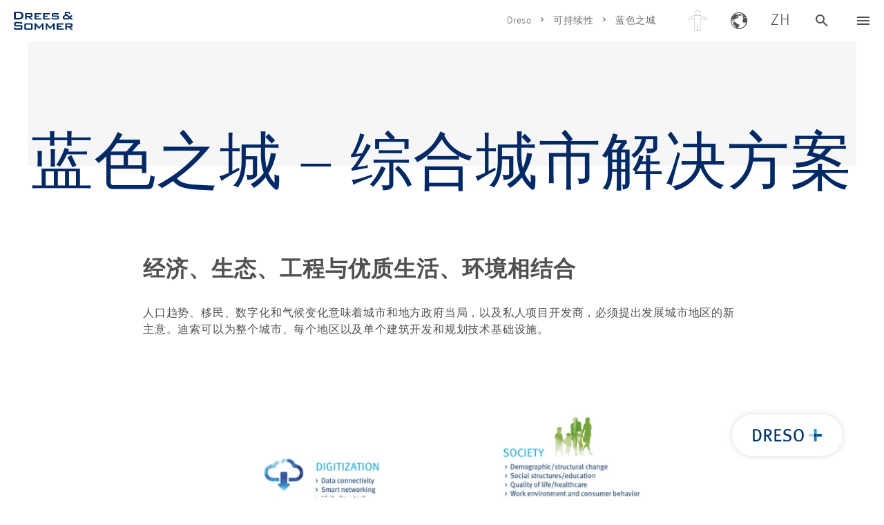

--- FILE ---
content_type: text/html; charset=utf-8
request_url: https://www.dreso.cn/cn/dreso/sustainable/%E8%93%9D%E8%89%B2%E4%B9%8B%E5%9F%8E
body_size: 11910
content:
<!DOCTYPE html>
<html lang="zh">
<head>

<meta charset="utf-8">
<!-- 
	This website is powered by TYPO3 - inspiring people to share!
	TYPO3 is a free open source Content Management Framework initially created by Kasper Skaarhoj and licensed under GNU/GPL.
	TYPO3 is copyright 1998-2026 of Kasper Skaarhoj. Extensions are copyright of their respective owners.
	Information and contribution at https://typo3.org/
-->

<base href="https://www.dreso.cn/">

<title>蓝色之城 | Drees &amp; Sommer</title>
<meta name="generator" content="TYPO3 CMS">
<meta name="viewport" content="width=device-width, initial-scale=1">
<meta name="twitter:card" content="summary">


<link rel="stylesheet" href="/typo3temp/assets/compressed/merged-5f7b5e2c7c3cfc0330e54a82ace41aea-11c8513c0c9935f3e00c576405c153bf.css?1769597216" media="all">






<meta name="application-name" content="Drees &amp; Sommer">
<meta name="mobile-web-app-capable" content="yes">
<meta name="apple-mobile-web-app-capable" content="yes">
<meta name="apple-mobile-web-app-title" content="Drees &amp; Sommer">
<meta name="msapplication-TileColor" content="#002965">
<meta name="theme-color" content="#002965">
<meta name="apple-mobile-web-app-status-bar-style" content="#002965">
<meta name="msapplication-config" content="browserconfig.xml?v=200925084922">
<link rel="icon" type="image/png" href="/_assets/3c645e78453e82c80ba3eb60d364a07c/favicon/Favicon_32x32.png"
      sizes="32x32">

<link rel="canonical" href="https://origin-cn.dreso.com/cn/dreso/sustainable/%E8%93%9D%E8%89%B2%E4%B9%8B%E5%9F%8E"/>
</head>
<body id="page-6036" data-ci="false">


<header id="header">
    <div class="head__container">
        <div class="head__section-left">
            <a href="/cn/" id="logo"><img src="/_assets/3c645e78453e82c80ba3eb60d364a07c/dreso-logo.svg" width="86" height="26"   alt="" ></a>
        </div>
        

        <div class="head__section-right">
            <div class="breadcrumb_container">
                <nav id="breadcrumb-navigation" class="navigation" aria-label="Breadcrumb Navigation">
                    <ul><li><a href="/cn/dreso" title="Dreso+">Dreso</a></li><li><a href="/cn/dreso/%E5%8F%AF%E6%8C%81%E7%BB%AD%E6%80%A7" title="可持续性">可持续性</a></li><li class="active">蓝色之城</li></ul>
                </nav>
            </div>
            <button type="button" name="showeye" id="eyeAble_customToolOpenerID" class="eye__button" >
                <span class="icon-eyeable"></span></button>
            <button type="button" name="showcountries" id="countries" class="head__button"
                    data-target="countries_container">
                <span class="icon-country"></span></button>

            <button type="button" name="showlang" id="lang" class="head__button" data-target="lang_container">
                <span>
                     
                         
                                zh
                         
                     
                         
                     
                </span>
            </button>

            
                <button type="button" name="showsearch" id="search"
                        class="head__button "
                        data-target="search_container" aria-label="德雷索搜索">
                    <span class="icon-search"></span>
                </button>
            

            
                <button type="button" name="shownav" id="nav" class="head__button" data-target="nav_container" aria-label="德雷索导航按钮">
                    <span class="icon-menu"></span>
                </button>
            
        </div>
    </div>

    <div class="overlay_container">
        <div class="countries_container">
            <div class="container">
                <div class="row">
                    <div class="col-12 col-lg-4">
                        <div class="lang-intro">
                            <span class="icon-country"></span>
                            <span class="h3 light normal headline">
                                国际站点
                            </span>
                        </div>

                    </div>
                    <div class="col-12 col-md-6 col-lg-4">
                        <div class="select_container">
                            <span class="select-button">国家</span>
                        </div>
                        <div class="country_container navigation sublist">
                            <ul>
                                <li id="lang-at"
                                    class="">
                                    <a href="https://www.dreso.com/at/">
                                        奥地利
                                    </a>
                                </li>
                                <li id="lang-apac"
                                    class="">
                                    <a href="https://www.dreso.com/apac/">
                                        亚太地区
                                    </a>
                                </li>
                                <li id="lang-be"
                                    class="">
                                    <a href="https://www.dreso.com/be/">
                                        比利时
                                    </a>
                                </li>
                                <li id="lang-cn"
                                    class="selected">
                                    <a href="https://www.dreso.cn/cn/" target="_blank">
                                        中国
                                    </a>
                                </li>
                                <li id="lang-cz"
                                    class="">
                                    <a href="https://www.dreso.com/cz/">
                                        捷克共和国
                                    </a>
                                </li>

                                <li id="lang-fr"
                                    class="">
                                    <a href="https://www.dreso.com/fr/">
                                        法国
                                    </a>
                                </li>

                                <li id="lang-de" class="">
                                    <a href="https://www.dreso.com/de/">
                                        德国
                                    </a>
                                </li>

                                <li id="lang-gr"
                                    class="">
                                    <a href="https://www.dreso.com/gr/">
                                        希腊
                                    </a>
                                </li>
                                <li id="lang-hu"
                                    class="">
                                    <a href="https://www.dreso.com/hu/">
                                        匈牙利
                                    </a>
                                </li>

                                <li id="lang-it"
                                    class="">
                                    <a href="https://www.dreso.com/it/">
                                        意大利
                                    </a>
                                </li>

                                <li id="lang-lu"
                                    class="">
                                    <a href="https://www.dreso.com/lu/">
                                        卢森堡
                                    </a>
                                </li>

                                <li id="lang-middle-east"
                                    class="">
                                    <a href="https://www.dreso.com/middle-east/">
                                        中东
                                    </a>
                                </li>

                                <li id="lang-nl"
                                    class="">
                                    <a href="https://www.dreso.com/nl/">
                                        荷兰
                                    </a>
                                </li>

                                <li id="lang-dk"
                                    class="">
                                    <a href="https://www.dreso.com/dk/">
                                        丹麦
                                    </a>
                                </li>

                                <li id="lang-pl"
                                    class="">
                                    <a href="https://www.dreso.com/pl/">
                                        波兰
                                    </a>
                                </li>

                                <li id="lang-sg">
                                    <a href="https://www.dreso.com/apac/">
                                        新加坡
                                    </a>
                                </li>

                                <li id="lang-es"
                                    class="">
                                    <a href="https://www.dreso.com/es/">
                                        西班牙
                                    </a>
                                </li>

                                <li id="lang-se">
                                    <a href="https://www.dreso.com/se/">
                                        瑞典
                                    </a>
                                </li>

                                <li id="lang-ch" class="">
                                    <a href="https://www.dreso.com/ch/">
                                        瑞士
                                    </a>
                                </li>

                                <li id="lang-gb"
                                    class="">
                                    <a href="https://www.dreso.com/uk/">
                                        英国
                                    </a>
                                </li>

                            </ul>
                        </div>
                    </div>
                </div>
            </div>
        </div>
        <div class="lang_container">
            <div class="container">
                <div class="row">
                    <div class="col-12 col-lg-4">
                        <div class="lang-intro">
                            <span class="h3 light normal headline">语言选项
                            </span>
                        </div>

                    </div>
                    <div class="col-12 col-md-6 col-lg-4">

                        <div class="language_container navigation sublist">
                            
                                    <ul data-lang="lang-de" class="selected">
                                        
                                            <li class="active">
                                                
                                                        <a href="/cn/dreso/sustainable/%E8%93%9D%E8%89%B2%E4%B9%8B%E5%9F%8E" hreflang="zh-cn"
                                                           title="Chinese">
                                                            Chinese
                                                        </a>
                                                    
                                            </li>
                                        
                                            <li class="">
                                                
                                                    
                                            </li>
                                        


                                    </ul>

                                

                        </div>
                    </div>
                </div>
            </div>
        </div>
        
            <div class="search_container">
                <div class="container">
                    <div class="row">
                        <div class="col-12 col-md-8 col-lg-6">
                            <div class="search-intro">
                            <span class="h3 normal headline">查找</span>
                            </div>
                            
<div class="tx_solr container">
	<div class="row">
		<div class="col-md-12">
			
	

	<div class="tx-solr-search-form">
		<form method="get" id="tx-solr-search-form-pi-results" action="/cn/%E6%90%9C%E7%B4%A2" data-suggest="/cn/%E6%90%9C%E7%B4%A2?type=7384" data-suggest-header="Top Results" accept-charset="utf-8">
				

				<div class="input-group">
					<input type="text" class="tx-solr-q js-solr-q tx-solr-suggest tx-solr-suggest-focus form-control" name="tx_solr[q]" value="" />
					<button class="btn btn-primary tx-solr-submit" type="submit">
							<span class="bi bi-search"></span>
							Search
					</button>
				</div>
		</form>
	</div>


		</div>
	</div>
</div>
                        </div>
                    </div>
                </div>
            </div>
        
        <div class="nav_container">
            <nav id="main-navigation" class="navigation" aria-label="Site Navigation">
                <div class="container">
                    <div class="sublevel level_1">
                        <ul class="level_1">
                            
                                <li class="level_1 submenu">
                                    
                                            <a class="level_1 dreso-plus" href="/cn/dreso"></a>
                                        
                                    
                                        <span class="sub-toggler icon-arrow_forward"></span>

                                        <div class="sublevel level_2">
                                            <ul class="level_2">
                                                
                                                    <li class="level_2 submenu">
                                                        <a class="level_2"
                                                           href="/cn/dreso/%E5%8F%AF%E6%8C%81%E7%BB%AD%E6%80%A7"
                                                           
                                                        title="可持续性"
                                                        hreflang=""
                                                        >
                                                        可持续性
                                                        </a>

                                                        <span
                                                                class="sub-toggler icon-arrow_forward"></span>
                                                            <div class="sublevel level_3">
                                                                <ul class="level_3">
                                                                    
                                                                        <li class="level_3"><a class="level_3"
                                                                                               href="/cn/dreso/sustainable/%E6%9C%89%E7%9B%8A%E7%9A%84%E5%85%AC%E5%8F%B8"
                                                                                               
                                                                            title="有益的公司"
                                                                            hreflang=""
                                                                            >
                                                                            有益的公司
                                                                            

                                                                            </a>


                                                                        </li>
                                                                    
                                                                        <li class="level_3"><a class="level_3"
                                                                                               href="/cn/dreso/sustainable/%E6%9C%89%E7%9B%8A%E7%9A%84%E5%85%AC%E5%8F%B8-1"
                                                                                               
                                                                            title="SCENE"
                                                                            hreflang=""
                                                                            >
                                                                            SCENE
                                                                            

                                                                            </a>


                                                                        </li>
                                                                    
                                                                        <li class="level_3"><a class="level_3"
                                                                                               href="/cn/dreso/sustainable/%E7%BB%BF%E8%89%B2%E5%BB%BA%E7%AD%91"
                                                                                               
                                                                            title="绿色建筑"
                                                                            hreflang=""
                                                                            >
                                                                            绿色建筑
                                                                            

                                                                            </a>


                                                                        </li>
                                                                    
                                                                        <li class="level_3"><a class="level_3"
                                                                                               href="/cn/dreso/sustainable/%E4%BB%8E%E6%91%87%E7%AF%AE%E5%88%B0%E6%91%87%E7%AF%AE"
                                                                                               
                                                                            title="从摇篮到摇篮"
                                                                            hreflang=""
                                                                            >
                                                                            从摇篮到摇篮
                                                                            

                                                                            </a>


                                                                        </li>
                                                                    
                                                                        <li class="level_3"><a class="level_3"
                                                                                               href="/cn/dreso/sustainable/%E7%A2%B3%E4%B8%AD%E5%92%8C"
                                                                                               
                                                                            title="碳中和"
                                                                            hreflang=""
                                                                            >
                                                                            碳中和
                                                                            

                                                                            </a>


                                                                        </li>
                                                                    
                                                                        <li class="level_3"><a class="level_3"
                                                                                               href="/cn/dreso/sustainable/%E8%93%9D%E8%89%B2%E4%B9%8B%E5%9F%8E"
                                                                                               
                                                                            title="蓝色之城"
                                                                            hreflang=""
                                                                            >
                                                                            蓝色之城
                                                                            

                                                                            </a>


                                                                        </li>
                                                                    
                                                                </ul>
                                                            </div>

                                                        
                                                    </li>
                                                
                                                    <li class="level_2 submenu">
                                                        <a class="level_2"
                                                           href="/cn/dreso/%E6%95%B0%E5%AD%97%E5%8C%96"
                                                           
                                                        title="数字化"
                                                        hreflang=""
                                                        >
                                                        数字化
                                                        </a>

                                                        <span
                                                                class="sub-toggler icon-arrow_forward"></span>
                                                            <div class="sublevel level_3">
                                                                <ul class="level_3">
                                                                    
                                                                        <li class="level_3"><a class="level_3"
                                                                                               href="/cn/dreso/%E6%95%B0%E5%AD%97/%E5%AE%9A%E5%88%B6%E7%9A%84%E6%99%BA%E8%83%BD%E5%BB%BA%E7%AD%91"
                                                                                               
                                                                            title="定制的智能建筑"
                                                                            hreflang=""
                                                                            >
                                                                            定制的智能建筑
                                                                            

                                                                            </a>


                                                                        </li>
                                                                    
                                                                        <li class="level_3"><a class="level_3"
                                                                                               href="/cn/dreso/%E6%95%B0%E5%AD%97/%E6%95%B0%E5%AD%97%E5%8C%96%E5%B0%B1%E7%BB%AA%E6%A3%80%E6%9F%A5"
                                                                                               
                                                                            title="数字化就绪检查"
                                                                            hreflang=""
                                                                            >
                                                                            数字化就绪检查
                                                                            

                                                                            </a>


                                                                        </li>
                                                                    
                                                                        <li class="level_3"><a class="level_3"
                                                                                               href="/cn/dreso/%E6%95%B0%E5%AD%97/%E5%BB%BA%E7%AD%91%E4%BF%A1%E6%81%AF%E5%BB%BA%E6%A8%A1-bim"
                                                                                               
                                                                            title="建筑信息建模 （BIM）"
                                                                            hreflang=""
                                                                            >
                                                                            建筑信息建模 （BIM）
                                                                            

                                                                            </a>


                                                                        </li>
                                                                    
                                                                </ul>
                                                            </div>

                                                        
                                                    </li>
                                                
                                                    <li class="level_2 submenu">
                                                        <a class="level_2"
                                                           href="/cn/dreso/%E5%88%9B%E6%96%B0"
                                                           
                                                        title="创新"
                                                        hreflang=""
                                                        >
                                                        创新
                                                        </a>

                                                        <span
                                                                class="sub-toggler icon-arrow_forward"></span>
                                                            <div class="sublevel level_3">
                                                                <ul class="level_3">
                                                                    
                                                                        <li class="level_3"><a class="level_3"
                                                                                               href="/cn/dreso/%E5%88%9B%E6%96%B0/%E5%88%9B%E6%96%B0%E6%98%AF%E6%88%91%E4%BB%AC%E4%BC%81%E4%B8%9Adna%E7%9A%84%E4%B8%80%E9%83%A8%E5%88%86"
                                                                                               
                                                                            title="创新是我们企业DNA的一部分"
                                                                            hreflang=""
                                                                            >
                                                                            创新是我们企业DNA的一部分
                                                                            

                                                                            </a>


                                                                        </li>
                                                                    
                                                                        <li class="level_3"><a class="level_3"
                                                                                               href="/cn/dreso/%E5%88%9B%E6%96%B0/%E6%96%B0%E5%85%B4%E4%BC%81%E4%B8%9A%E7%BD%91%E7%BB%9C"
                                                                                               
                                                                            title="新兴企业网络"
                                                                            hreflang=""
                                                                            >
                                                                            新兴企业网络
                                                                            

                                                                            </a>


                                                                        </li>
                                                                    
                                                                        <li class="level_3"><a class="level_3"
                                                                                               href="/cn/dreso/%E5%88%9B%E6%96%B0/%E5%88%9B%E6%96%B0%E6%9C%8D%E5%8A%A1"
                                                                                               
                                                                            title="创新服务"
                                                                            hreflang=""
                                                                            >
                                                                            创新服务
                                                                            

                                                                            </a>


                                                                        </li>
                                                                    
                                                                </ul>
                                                            </div>

                                                        
                                                    </li>
                                                
                                                    <li class="level_2 submenu">
                                                        <a class="level_2"
                                                           href="/cn/dreso/%E7%BB%8F%E6%B5%8E%E6%80%A7"
                                                           
                                                        title="经济性"
                                                        hreflang=""
                                                        >
                                                        经济性
                                                        </a>

                                                        <span
                                                                class="sub-toggler icon-arrow_forward"></span>
                                                            <div class="sublevel level_3">
                                                                <ul class="level_3">
                                                                    
                                                                        <li class="level_3"><a class="level_3"
                                                                                               href="/cn/dreso/economic/%E6%97%A2%E6%9C%89%E5%BB%BA%E7%AD%91%E7%9A%84%E4%BC%98%E5%8C%96"
                                                                                               
                                                                            title="既有建筑的优化"
                                                                            hreflang=""
                                                                            >
                                                                            既有建筑的优化
                                                                            

                                                                            </a>


                                                                        </li>
                                                                    
                                                                        <li class="level_3"><a class="level_3"
                                                                                               href="/cn/dreso/economic/%E8%B5%84%E4%BA%A7%E5%92%8C%E6%8A%95%E8%B5%84%E7%BB%84%E5%90%88%E7%9A%84%E5%88%86%E6%9E%90%E5%92%8C%E7%AD%96%E7%95%A5"
                                                                                               
                                                                            title="资产和投资组合的分析和策略"
                                                                            hreflang=""
                                                                            >
                                                                            资产和投资组合的分析和策略
                                                                            

                                                                            </a>


                                                                        </li>
                                                                    
                                                                        <li class="level_3"><a class="level_3"
                                                                                               href="/cn/dreso/economic/%E6%B5%81%E7%A8%8B%E5%92%A8%E8%AF%A2"
                                                                                               
                                                                            title="流程咨询"
                                                                            hreflang=""
                                                                            >
                                                                            流程咨询
                                                                            

                                                                            </a>


                                                                        </li>
                                                                    
                                                                        <li class="level_3"><a class="level_3"
                                                                                               href="/cn/dreso/economic/%E9%A1%B9%E7%9B%AE%E5%87%86%E5%A4%87%E5%92%8C%E9%A1%B9%E7%9B%AE%E7%AE%A1%E7%90%86"
                                                                                               
                                                                            title="项目准备和项目管理"
                                                                            hreflang=""
                                                                            >
                                                                            项目准备和项目管理
                                                                            

                                                                            </a>


                                                                        </li>
                                                                    
                                                                        <li class="level_3"><a class="level_3"
                                                                                               href="/cn/dreso/economic/%E7%BB%BC%E5%90%88%E6%96%BD%E5%B7%A5%E7%AE%A1%E7%90%86"
                                                                                               
                                                                            title="综合施工管理"
                                                                            hreflang=""
                                                                            >
                                                                            综合施工管理
                                                                            

                                                                            </a>


                                                                        </li>
                                                                    
                                                                        <li class="level_3"><a class="level_3"
                                                                                               href="/cn/dreso/economic/%E4%BB%A5gcm%E7%AE%A1%E7%90%86%E7%9A%84%E9%87%8D%E5%A4%A7%E9%A1%B9%E7%9B%AE"
                                                                                               
                                                                            title="以GCM管理的重大项目"
                                                                            hreflang=""
                                                                            >
                                                                            以GCM管理的重大项目
                                                                            

                                                                            </a>


                                                                        </li>
                                                                    
                                                                        <li class="level_3"><a class="level_3"
                                                                                               href="/cn/dreso/economic/%E6%88%BF%E5%9C%B0%E4%BA%A7%E5%92%A8%E8%AF%A2"
                                                                                               
                                                                            title="房地产咨询"
                                                                            hreflang=""
                                                                            >
                                                                            房地产咨询
                                                                            

                                                                            </a>


                                                                        </li>
                                                                    
                                                                        <li class="level_3"><a class="level_3"
                                                                                               href="/cn/dreso/economic/%E8%AE%BE%E6%96%BD%E7%AE%A1%E7%90%86%E5%92%A8%E8%AF%A2"
                                                                                               
                                                                            title="设施管理咨询"
                                                                            hreflang=""
                                                                            >
                                                                            设施管理咨询
                                                                            

                                                                            </a>


                                                                        </li>
                                                                    
                                                                </ul>
                                                            </div>

                                                        
                                                    </li>
                                                
                                            </ul>
                                        </div>
                                    
                                </li>
                            
                                <li class="level_1 submenu">
                                    
                                            <a class="level_1" href="/cn/%E6%B4%9E%E5%AF%9F%E5%8A%9B">洞察力</a>
                                        
                                    
                                        <span class="sub-toggler icon-arrow_forward"></span>

                                        <div class="sublevel level_2">
                                            <ul class="level_2">
                                                
                                                    <li class="level_2 ">
                                                        <a class="level_2"
                                                           href="/cn/%E6%B4%9E%E5%AF%9F%E5%8A%9B/%E6%88%90%E5%8A%9F%E7%9A%84%E5%BB%BA%E7%AD%91"
                                                           
                                                        title="成功的建筑"
                                                        hreflang=""
                                                        >
                                                        成功的建筑
                                                        </a>

                                                        
                                                    </li>
                                                
                                                    <li class="level_2 ">
                                                        <a class="level_2"
                                                           href="/cn/%E6%B4%9E%E5%AF%9F%E5%8A%9B/%E5%AE%9C%E5%B1%85%E7%9A%84%E5%9F%8E%E5%B8%82"
                                                           
                                                        title="宜居的城市"
                                                        hreflang=""
                                                        >
                                                        宜居的城市
                                                        </a>

                                                        
                                                    </li>
                                                
                                                    <li class="level_2 ">
                                                        <a class="level_2"
                                                           href="/cn/%E6%B4%9E%E5%AF%9F%E5%8A%9B/%E9%AB%98%E6%94%B6%E7%9B%8A%E7%9A%84%E6%8A%95%E8%B5%84%E7%BB%84%E5%90%88"
                                                           
                                                        title="高收益的投资组合"
                                                        hreflang=""
                                                        >
                                                        高收益的投资组合
                                                        </a>

                                                        
                                                    </li>
                                                
                                                    <li class="level_2 ">
                                                        <a class="level_2"
                                                           href="/cn/%E6%B4%9E%E5%AF%9F%E5%8A%9B/%E5%BC%BA%E5%A4%A7%E7%9A%84%E5%9F%BA%E7%A1%80%E8%AE%BE%E6%96%BD"
                                                           
                                                        title="强大的基础设施"
                                                        hreflang=""
                                                        >
                                                        强大的基础设施
                                                        </a>

                                                        
                                                    </li>
                                                
                                                    <li class="level_2 ">
                                                        <a class="level_2"
                                                           href="/cn/%E6%B4%9E%E5%AF%9F%E5%8A%9B/%E9%9D%A2%E5%90%91%E6%9C%AA%E6%9D%A5%E7%9A%84%E5%92%A8%E8%AF%A2"
                                                           
                                                        title="面向未来的咨询"
                                                        hreflang=""
                                                        >
                                                        面向未来的咨询
                                                        </a>

                                                        
                                                    </li>
                                                
                                            </ul>
                                        </div>
                                    
                                </li>
                            
                                <li class="level_1 submenu">
                                    
                                            <a class="level_1" href="/cn/%E8%A1%8C%E4%B8%9A">行业</a>
                                        
                                    
                                        <span class="sub-toggler icon-arrow_forward"></span>

                                        <div class="sublevel level_2">
                                            <ul class="level_2">
                                                
                                                    <li class="level_2 ">
                                                        <a class="level_2"
                                                           href="/cn/%E8%A1%8C%E4%B8%9A/%E6%B1%BD%E8%BD%A6%E8%A1%8C%E4%B8%9A"
                                                           
                                                        title="汽车行业"
                                                        hreflang=""
                                                        >
                                                        汽车行业
                                                        </a>

                                                        
                                                    </li>
                                                
                                                    <li class="level_2 ">
                                                        <a class="level_2"
                                                           href="/cn/%E8%A1%8C%E4%B8%9A/%E8%88%AA%E7%A9%BA%E8%88%AA%E5%A4%A9%E8%A1%8C%E4%B8%9A"
                                                           
                                                        title="航空航天行业"
                                                        hreflang=""
                                                        >
                                                        航空航天行业
                                                        </a>

                                                        
                                                    </li>
                                                
                                                    <li class="level_2 ">
                                                        <a class="level_2"
                                                           href="/cn/sectors/%E6%95%99%E8%82%B2%E6%95%99%E5%AD%A6%E5%92%8C%E7%A0%94%E7%A9%B6"
                                                           
                                                        title="教育、教学和研究"
                                                        hreflang=""
                                                        >
                                                        教育、教学和研究
                                                        </a>

                                                        
                                                    </li>
                                                
                                                    <li class="level_2 ">
                                                        <a class="level_2"
                                                           href="/cn/%E8%A1%8C%E4%B8%9A/%E8%83%BD%E6%BA%90"
                                                           
                                                        title="能源"
                                                        hreflang=""
                                                        >
                                                        能源
                                                        </a>

                                                        
                                                    </li>
                                                
                                                    <li class="level_2 ">
                                                        <a class="level_2"
                                                           href="/cn/%E8%A1%8C%E4%B8%9A/%E5%8C%BB%E7%96%97%E4%BF%9D%E5%81%A5%E8%A1%8C%E4%B8%9A"
                                                           
                                                        title="医疗保健行业"
                                                        hreflang=""
                                                        >
                                                        医疗保健行业
                                                        </a>

                                                        
                                                    </li>
                                                
                                                    <li class="level_2 ">
                                                        <a class="level_2"
                                                           href="/cn/%E8%A1%8C%E4%B8%9A/%E9%85%92%E5%BA%97%E4%B8%9A"
                                                           
                                                        title="酒店业"
                                                        hreflang=""
                                                        >
                                                        酒店业
                                                        </a>

                                                        
                                                    </li>
                                                
                                                    <li class="level_2 ">
                                                        <a class="level_2"
                                                           href="/cn/%E8%A1%8C%E4%B8%9A/%E5%B7%A5%E4%B8%9A"
                                                           
                                                        title="工业"
                                                        hreflang=""
                                                        >
                                                        工业
                                                        </a>

                                                        
                                                    </li>
                                                
                                                    <li class="level_2 submenu">
                                                        <a class="level_2"
                                                           href="/cn/%E8%A1%8C%E4%B8%9A/%E4%BF%A1%E6%81%AF%E5%92%8C%E9%80%9A%E4%BF%A1%E6%8A%80%E6%9C%AF"
                                                           
                                                        title="信息和通信技术"
                                                        hreflang=""
                                                        >
                                                        信息和通信技术
                                                        </a>

                                                        <span
                                                                class="sub-toggler icon-arrow_forward"></span>
                                                            <div class="sublevel level_3">
                                                                <ul class="level_3">
                                                                    
                                                                        <li class="level_3"><a class="level_3"
                                                                                               href="/cn/%E8%A1%8C%E4%B8%9A/%E4%BF%A1%E6%81%AF%E5%92%8C%E9%80%9A%E4%BF%A1%E6%8A%80%E6%9C%AFict/%E6%89%98%E7%AE%A1%E6%95%B0%E6%8D%AE%E4%B8%AD%E5%BF%83"
                                                                                               
                                                                            title="托管数据中心"
                                                                            hreflang=""
                                                                            >
                                                                            托管数据中心
                                                                            

                                                                            </a>


                                                                        </li>
                                                                    
                                                                        <li class="level_3"><a class="level_3"
                                                                                               href="/cn/%E8%A1%8C%E4%B8%9A/%E4%BF%A1%E6%81%AF%E5%92%8C%E9%80%9A%E4%BF%A1%E6%8A%80%E6%9C%AFict/%E6%95%B0%E5%AD%97%E7%BD%91%E7%BB%9C"
                                                                                               
                                                                            title="数字网络"
                                                                            hreflang=""
                                                                            >
                                                                            数字网络
                                                                            

                                                                            </a>


                                                                        </li>
                                                                    
                                                                        <li class="level_3"><a class="level_3"
                                                                                               href="/cn/%E8%A1%8C%E4%B8%9A/%E4%BF%A1%E6%81%AF%E5%92%8C%E9%80%9A%E4%BF%A1%E6%8A%80%E6%9C%AFict/%E6%A0%A1%E5%9B%AD%E7%BD%91%E7%BB%9C"
                                                                                               
                                                                            title="校园网络"
                                                                            hreflang=""
                                                                            >
                                                                            校园网络
                                                                            

                                                                            </a>


                                                                        </li>
                                                                    
                                                                </ul>
                                                            </div>

                                                        
                                                    </li>
                                                
                                                    <li class="level_2 ">
                                                        <a class="level_2"
                                                           href="/cn/%E8%A1%8C%E4%B8%9A/%E7%94%9F%E5%91%BD%E7%A7%91%E5%AD%A6%E4%B8%8E%E5%88%B6%E8%8D%AF"
                                                           
                                                        title="生命科学与制药"
                                                        hreflang=""
                                                        >
                                                        生命科学与制药
                                                        </a>

                                                        
                                                    </li>
                                                
                                                    <li class="level_2 ">
                                                        <a class="level_2"
                                                           href="/cn/%E8%A1%8C%E4%B8%9A/%E7%89%A9%E6%B5%81"
                                                           
                                                        title="物流"
                                                        hreflang=""
                                                        >
                                                        物流
                                                        </a>

                                                        
                                                    </li>
                                                
                                                    <li class="level_2 ">
                                                        <a class="level_2"
                                                           href="/cn/%E8%A1%8C%E4%B8%9A/%E6%88%BF%E5%9C%B0%E4%BA%A7%E5%85%AC%E5%8F%B8"
                                                           
                                                        title="房地产公司"
                                                        hreflang=""
                                                        >
                                                        房地产公司
                                                        </a>

                                                        
                                                    </li>
                                                
                                                    <li class="level_2 ">
                                                        <a class="level_2"
                                                           href="/cn/%E8%A1%8C%E4%B8%9A/%E5%85%AC%E5%85%B1%E9%83%A8%E9%97%A8"
                                                           
                                                        title="公共部门"
                                                        hreflang=""
                                                        >
                                                        公共部门
                                                        </a>

                                                        
                                                    </li>
                                                
                                                    <li class="level_2 ">
                                                        <a class="level_2"
                                                           href="/cn/%E8%A1%8C%E4%B8%9A/%E6%88%BF%E5%9C%B0%E4%BA%A7"
                                                           
                                                        title="房地产"
                                                        hreflang=""
                                                        >
                                                        房地产
                                                        </a>

                                                        
                                                    </li>
                                                
                                                    <li class="level_2 ">
                                                        <a class="level_2"
                                                           href="/cn/%E8%A1%8C%E4%B8%9A/%E9%9B%B6%E5%94%AE%E8%A1%8C%E4%B8%9A"
                                                           
                                                        title="零售行业"
                                                        hreflang=""
                                                        >
                                                        零售行业
                                                        </a>

                                                        
                                                    </li>
                                                
                                            </ul>
                                        </div>
                                    
                                </li>
                            
                                <li class="level_1 ">
                                    
                                            <a class="level_1" href="/cn/%E6%9C%8D%E5%8A%A1">服务</a>
                                        
                                    
                                </li>
                            
                                <li class="level_1 ">
                                    
                                            <a class="level_1" href="/cn/%E6%96%B0%E9%97%BB">新闻</a>
                                        
                                    
                                </li>
                            
                                <li class="level_1 ">
                                    
                                            <a class="level_1" href="/cn/%E9%A1%B9%E7%9B%AE">项目</a>
                                        
                                    
                                </li>
                            
                                <li class="level_1 submenu">
                                    
                                            <a class="level_1" href="/cn/%E5%85%AC%E5%8F%B8">公司</a>
                                        
                                    
                                        <span class="sub-toggler icon-arrow_forward"></span>

                                        <div class="sublevel level_2">
                                            <ul class="level_2">
                                                
                                                    <li class="level_2 ">
                                                        <a class="level_2"
                                                           href="/cn/%E5%85%AC%E5%8F%B8/%E5%85%B3%E4%BA%8E%E8%BF%AA%E7%B4%A2%E5%B7%A5%E7%A8%8B%E4%B8%8A%E6%B5%B7%E5%85%AC%E5%8F%B8"
                                                           
                                                        title="关于迪索工程上海公司"
                                                        hreflang=""
                                                        >
                                                        关于迪索工程上海公司
                                                        </a>

                                                        
                                                    </li>
                                                
                                                    <li class="level_2 submenu">
                                                        <a class="level_2"
                                                           href="/cn/%E5%85%AC%E5%8F%B8/%E5%85%B3%E4%BA%8E"
                                                           
                                                        title="关于"
                                                        hreflang=""
                                                        >
                                                        关于
                                                        </a>

                                                        <span
                                                                class="sub-toggler icon-arrow_forward"></span>
                                                            <div class="sublevel level_3">
                                                                <ul class="level_3">
                                                                    
                                                                        <li class="level_3"><a class="level_3"
                                                                                               href="/cn/%E5%85%AC%E5%8F%B8/%E5%85%B3%E4%BA%8E/%E5%9F%BA%E6%9C%AC%E4%BF%A1%E6%81%AF"
                                                                                               
                                                                            title="基本信息"
                                                                            hreflang=""
                                                                            >
                                                                            基本信息
                                                                            

                                                                            </a>


                                                                        </li>
                                                                    
                                                                        <li class="level_3"><a class="level_3"
                                                                                               href="/cn/%E5%85%AC%E5%8F%B8/%E5%85%B3%E4%BA%8E/%E5%8C%BA%E5%9F%9F%E5%88%86%E5%B8%83"
                                                                                               
                                                                            title="区域分布"
                                                                            hreflang=""
                                                                            >
                                                                            区域分布
                                                                            

                                                                            </a>


                                                                        </li>
                                                                    
                                                                        <li class="level_3"><a class="level_3"
                                                                                               href="/cn/%E5%85%AC%E5%8F%B8/%E5%85%B3%E4%BA%8E/%E5%85%AC%E5%8F%B8%E7%AE%A1%E7%90%86%E5%B1%82"
                                                                                               
                                                                            title="公司管理层"
                                                                            hreflang=""
                                                                            >
                                                                            公司管理层
                                                                            

                                                                            </a>


                                                                        </li>
                                                                    
                                                                        <li class="level_3"><a class="level_3"
                                                                                               href="/cn/%E5%85%AC%E5%8F%B8/%E5%85%B3%E4%BA%8E/%E8%93%9D%E8%89%B2%E9%81%93%E8%B7%AF"
                                                                                               
                                                                            title="蓝色道路​"
                                                                            hreflang=""
                                                                            >
                                                                            蓝色道路​
                                                                            

                                                                            </a>


                                                                        </li>
                                                                    
                                                                        <li class="level_3"><a class="level_3"
                                                                                               href="/cn/%E5%85%AC%E5%8F%B8/%E5%85%B3%E4%BA%8E/%E5%8E%86%E5%8F%B2%E4%B8%8E%E5%88%9D%E5%BF%83"
                                                                                               
                                                                            title="历史与初心"
                                                                            hreflang=""
                                                                            >
                                                                            历史与初心
                                                                            

                                                                            </a>


                                                                        </li>
                                                                    
                                                                        <li class="level_3"><a class="level_3"
                                                                                               href="/cn/%E5%85%AC%E5%8F%B8/%E5%85%B3%E4%BA%8E/%E4%BC%81%E4%B8%9A%E7%90%86%E5%BF%B5"
                                                                                               
                                                                            title="企业理念"
                                                                            hreflang=""
                                                                            >
                                                                            企业理念
                                                                            

                                                                            </a>


                                                                        </li>
                                                                    
                                                                        <li class="level_3"><a class="level_3"
                                                                                               href="/cn/%E5%85%AC%E5%8F%B8/%E5%85%B3%E4%BA%8E/%E8%82%A1%E6%9D%83"
                                                                                               
                                                                            title="股权"
                                                                            hreflang=""
                                                                            >
                                                                            股权
                                                                            

                                                                            </a>


                                                                        </li>
                                                                    
                                                                        <li class="level_3"><a class="level_3"
                                                                                               href="/cn/%E5%85%AC%E5%8F%B8/%E5%85%B3%E4%BA%8E/%E5%90%88%E4%BD%9C"
                                                                                               
                                                                            title="合作"
                                                                            hreflang=""
                                                                            >
                                                                            合作
                                                                            

                                                                            </a>


                                                                        </li>
                                                                    
                                                                </ul>
                                                            </div>

                                                        
                                                    </li>
                                                
                                            </ul>
                                        </div>
                                    
                                </li>
                            
                                <li class="level_1 submenu">
                                    
                                            <a class="level_1" href="/cn/%E8%81%8C%E4%B8%9A%E7%94%9F%E6%B6%AF">职业生涯</a>
                                        
                                    
                                        <span class="sub-toggler icon-arrow_forward"></span>

                                        <div class="sublevel level_2">
                                            <ul class="level_2">
                                                
                                                    <li class="level_2 ">
                                                        <a class="level_2"
                                                           href="/cn/%E8%81%8C%E4%B8%9A%E7%94%9F%E6%B6%AF/%E6%88%91%E4%BB%AC%E7%9A%84%E4%B8%8E%E4%BC%97%E4%B8%8D%E5%90%8C%E4%B9%8B%E5%A4%84%E5%9C%A8%E4%BA%8E"
                                                           
                                                        title="我们的与众不同之处在于"
                                                        hreflang=""
                                                        >
                                                        我们的与众不同之处在于
                                                        </a>

                                                        
                                                    </li>
                                                
                                                    <li class="level_2 ">
                                                        <a class="level_2"
                                                           href="/cn/%E8%81%8C%E4%B8%9A%E7%94%9F%E6%B6%AF/%E6%88%91%E4%BB%AC%E6%8F%90%E4%BE%9B"
                                                           
                                                        title="我们提供"
                                                        hreflang=""
                                                        >
                                                        我们提供
                                                        </a>

                                                        
                                                    </li>
                                                
                                                    <li class="level_2 submenu">
                                                        <a class="level_2"
                                                           href="/cn/%E8%81%8C%E4%B8%9A%E7%94%9F%E6%B6%AF/%E4%BD%A0%E7%9A%84%E8%81%8C%E4%B8%9A"
                                                           
                                                        title="你的职业"
                                                        hreflang=""
                                                        >
                                                        你的职业
                                                        </a>

                                                        <span
                                                                class="sub-toggler icon-arrow_forward"></span>
                                                            <div class="sublevel level_3">
                                                                <ul class="level_3">
                                                                    
                                                                        <li class="level_3"><a class="level_3"
                                                                                               href="/cn/%E8%81%8C%E4%B8%9A%E7%94%9F%E6%B6%AF/%E4%BD%A0%E7%9A%84%E8%81%8C%E4%B8%9A/%E5%AD%A6%E7%94%9F"
                                                                                               
                                                                            title="学生"
                                                                            hreflang=""
                                                                            >
                                                                            学生
                                                                            

                                                                            </a>


                                                                        </li>
                                                                    
                                                                        <li class="level_3"><a class="level_3"
                                                                                               href="/cn/%E8%81%8C%E4%B8%9A%E7%94%9F%E6%B6%AF/%E4%BD%A0%E7%9A%84%E8%81%8C%E4%B8%9A/%E5%B9%B4%E8%BD%BB%E7%9A%84%E4%B8%93%E4%B8%9A%E4%BA%BA%E5%A3%AB"
                                                                                               
                                                                            title="年轻的专业人士"
                                                                            hreflang=""
                                                                            >
                                                                            年轻的专业人士
                                                                            

                                                                            </a>


                                                                        </li>
                                                                    
                                                                        <li class="level_3"><a class="level_3"
                                                                                               href="/cn/%E8%81%8C%E4%B8%9A%E7%94%9F%E6%B6%AF/%E4%BD%A0%E7%9A%84%E8%81%8C%E4%B8%9A/%E4%B8%93%E4%B8%9A%E4%BA%BA%E5%A3%AB"
                                                                                               
                                                                            title="专业人士"
                                                                            hreflang=""
                                                                            >
                                                                            专业人士
                                                                            

                                                                            </a>


                                                                        </li>
                                                                    
                                                                </ul>
                                                            </div>

                                                        
                                                    </li>
                                                
                                                    <li class="level_2 ">
                                                        <a class="level_2"
                                                           href="/cn/%E8%81%8C%E4%B8%9A%E7%94%9F%E6%B6%AF/%E5%B7%A5%E4%BD%9C%E6%9C%BA%E4%BC%9A"
                                                           
                                                        title="工作机会"
                                                        hreflang=""
                                                        >
                                                        工作机会
                                                        </a>

                                                        
                                                    </li>
                                                
                                                    <li class="level_2 ">
                                                        <a class="level_2"
                                                           href="/cn/%E8%81%8C%E4%B8%9A%E7%94%9F%E6%B6%AF/%E5%85%B3%E4%BA%8E%E7%94%B3%E8%AF%B7%E7%9A%84%E6%89%80%E6%9C%89%E5%86%85%E5%AE%B9"
                                                           
                                                        title="关于申请的所有内容"
                                                        hreflang=""
                                                        >
                                                        关于申请的所有内容
                                                        </a>

                                                        
                                                    </li>
                                                
                                                    <li class="level_2 ">
                                                        <a class="level_2"
                                                           href="/cn/%E8%81%8C%E4%B8%9A%E7%94%9F%E6%B6%AF/%E8%81%94%E7%B3%BB%E6%88%91%E4%BB%AC"
                                                           
                                                        title="联系我们"
                                                        hreflang=""
                                                        >
                                                        联系我们
                                                        </a>

                                                        
                                                    </li>
                                                
                                            </ul>
                                        </div>
                                    
                                </li>
                            
                                <li class="level_1 ">
                                    
                                            <a class="level_1" href="/cn/%E8%BF%AA%E7%B4%A2%E6%AC%A7%E6%B4%B2%E5%8C%BA%E5%9F%9F%E4%B8%AD%E5%9B%BD%E4%B8%9A%E5%8A%A1%E9%83%A8">迪索欧洲区域中国业务部</a>
                                        
                                    
                                </li>
                            
                        </ul>
                    </div>
                </div>
            </nav>

            <nav id="meta-navigation" class="navigation" aria-label="Meta Navigation">
                <ul></ul>
            </nav>

            <nav id="social-navigation" class="navigation" aria-label="Social Media Navigation">
                
  <div class="social">
    
      <span class="h6 headline">关注我们</span>
    
    <ul>
      
        
        
        
          <li>
            <a href="https://www.linkedin.com/company/drees-sommer-china/?viewAsMember=true" class="icon-linkedin">
            </a>
          </li>
        
      
    </ul>
  </div>

            </nav>
        </div>
    </div>

</header>



<!--TYPO3SEARCH_begin-->

    <main id="main" class="page-color-default">
        <section id="c80238" class="container-fluid px-0  ">
  <div class="row">
    <div class="col-12">
      <div class="ce_pageheader block">
        
          <div class="pageheader__item pageheader__item-default">
              <h1 class="">
                蓝色之城 – 综合城市解决方案
              </h1>
          </div>
        
      </div>
    </div>
  </div>
</section>
<section id="c80237"
                                                     class="container "><div class="row"><div class="col-12 col-md-10 offset-md-1"><div class="frame frame-h2-stripes frame-type-text"><h2 class=" ">
				经济、生态、工程与优质生活、环境相结合
			</h2><p>人口趋势、移民、数字化和气候变化意味着城市和地方政府当局，以及私人项目开发商，必须提出发展城市地区的新主意。迪索可以为整个城市、每个地区以及单个建筑开发和规划技术基础设施。</p></div></div></div></section>

<section id="c80236" class="container mask_ci block  frame-space-before-medium">
  <div class="row align-items-center justify-content-center">
    
      
        <div class="col-12
              
              
              ">
          <div class="col-spacer"></div>
          
          <div class="ce_image block">
            
              <figure class="image_container">
                <img src="https://cdn.dreso.com/fileadmin/_processed_/f/e/csm_Stressoren_ohne_Immobilie_en_58baff76b9.webp" width="1000" height="707" alt="" />
                
                
              </figure>
            
          </div>
          
  </div>
  
  
  </div>
</section>
<section id="c80235"
                                                     class="container "><div class="row"><div class="col-12 col-md-10 offset-md-1"><div class="frame frame-h2-stripes frame-type-header"><h2 class=" ">
				影响我们的城市的众多压力因素 
			</h2></div></div></div></section>

<section id="c80234"class="container-fluid block  frame-space-before-medium">
    <div class="row">
        <div class="container">
            <div class="row">
                <div class="col-12">
                    
                </div>
            </div>
        </div>
        <div class="col-12">
            <div class="ce_slider swiper-container swiper-container-reverse swiper-container-grounded block swiper-container-initialized swiper-container-horizontal swiper-container-autoheight"
                 data-config="0,2500,0,1,0,auto,1,1,1" ;="" data-sliderid="">
                
                    <div class="swiper-wrapper number-slider">
                        
                            <div class="swiper-slide swiper-slide-small">
                                <div class="ce_tile block">
                                    <div class="tile__item-number">
                                        <div class="digit_container">
                                            
                                        </div>
                                        
                                            
                                                
    <picture class="numberedslider__image-container image_container">
        
    <source media="(min-width: 1200px)" type="image/webp"
            srcset="https://cdn.dreso.com/fileadmin/_processed_/5/f/csm_Energie_b5c025c438.webp"/>
    <source media="(min-width: 1200px)" type="image/png"
            srcset="https://cdn.dreso.com/fileadmin/_processed_/5/f/csm_Energie_b0224ca3bb.png"/>

        
    <source media="(min-width: 992px)" type="image/webp"
            srcset="https://cdn.dreso.com/fileadmin/_processed_/5/f/csm_Energie_8a2dfa60a6.webp"/>
    <source media="(min-width: 992px)" type="image/png"
            srcset="https://cdn.dreso.com/fileadmin/_processed_/5/f/csm_Energie_57f60ba044.png"/>

        
    <source media="(min-width: 768px)" type="image/webp"
            srcset="https://cdn.dreso.com/fileadmin/_processed_/5/f/csm_Energie_00c0f66449.webp"/>
    <source media="(min-width: 768px)" type="image/png"
            srcset="https://cdn.dreso.com/fileadmin/_processed_/5/f/csm_Energie_96404eab9c.png"/>

        
    <source media="(min-width: 576px)" type="image/webp"
            srcset="https://cdn.dreso.com/fileadmin/_processed_/5/f/csm_Energie_8a2dfa60a6.webp"/>
    <source media="(min-width: 576px)" type="image/png"
            srcset="https://cdn.dreso.com/fileadmin/_processed_/5/f/csm_Energie_57f60ba044.png"/>


        <source media="(min-width: 576px)" type="image/webp"
                srcset="https://cdn.dreso.com/fileadmin/_processed_/5/f/csm_Energie_8a2dfa60a6.webp"/>

        <img loading="lazy" src="https://cdn.dreso.com/fileadmin/_processed_/5/f/csm_Energie_f77e5177e1.png" width="450" height="450" alt="" />
    </picture>

                                            
                                        
                                        <div class="text_container">
                                            
                                                <span class="headline h4">能源</span>
                                            
                                            
                                            <div class="text__teaser">
                                                
                                                    <p>
                                                        <p>我们如何产生、运输和储存能源？我们如何在高效技术的帮助下节约能源？我们如何考虑经济效益和安全性？我们使用哪些地点发电？</p>
                                                    </p>
                                                
                                                <div class="numberedslider__links">
                                                    <div class="numberedslider__socials">
                                                        

                                                        

                                                        

                                                        

                                                        

                                                        
                                                    </div>

                                                    
                                                </div>
                                            </div>
                                        </div>
                                    </div>
                                </div>
                            </div>
                        
                            <div class="swiper-slide swiper-slide-small">
                                <div class="ce_tile block">
                                    <div class="tile__item-number">
                                        <div class="digit_container">
                                            
                                        </div>
                                        
                                            
                                                
    <picture class="numberedslider__image-container image_container">
        
    <source media="(min-width: 1200px)" type="image/webp"
            srcset="https://cdn.dreso.com/fileadmin/_processed_/2/0/csm_Klima_f2c819d6f5.webp"/>
    <source media="(min-width: 1200px)" type="image/png"
            srcset="https://cdn.dreso.com/fileadmin/_processed_/2/0/csm_Klima_11d2b64582.png"/>

        
    <source media="(min-width: 992px)" type="image/webp"
            srcset="https://cdn.dreso.com/fileadmin/_processed_/2/0/csm_Klima_94cc3ccab4.webp"/>
    <source media="(min-width: 992px)" type="image/png"
            srcset="https://cdn.dreso.com/fileadmin/_processed_/2/0/csm_Klima_bc2b7313ad.png"/>

        
    <source media="(min-width: 768px)" type="image/webp"
            srcset="https://cdn.dreso.com/fileadmin/_processed_/2/0/csm_Klima_a723649acd.webp"/>
    <source media="(min-width: 768px)" type="image/png"
            srcset="https://cdn.dreso.com/fileadmin/_processed_/2/0/csm_Klima_0a5338f547.png"/>

        
    <source media="(min-width: 576px)" type="image/webp"
            srcset="https://cdn.dreso.com/fileadmin/_processed_/2/0/csm_Klima_94cc3ccab4.webp"/>
    <source media="(min-width: 576px)" type="image/png"
            srcset="https://cdn.dreso.com/fileadmin/_processed_/2/0/csm_Klima_bc2b7313ad.png"/>


        <source media="(min-width: 576px)" type="image/webp"
                srcset="https://cdn.dreso.com/fileadmin/_processed_/2/0/csm_Klima_94cc3ccab4.webp"/>

        <img loading="lazy" src="https://cdn.dreso.com/fileadmin/_processed_/2/0/csm_Klima_75e28584e6.png" width="450" height="450" alt="" />
    </picture>

                                            
                                        
                                        <div class="text_container">
                                            
                                                <span class="headline h4">气候</span>
                                            
                                            
                                            <div class="text__teaser">
                                                
                                                    <p>
                                                        <p>我们如何控制全球变暖？从中长期来看，可持续建筑如何为碳足迹最小化和“有益足迹”的解决方案做出贡献？我们如何使用适应气候的建筑？</p>
                                                    </p>
                                                
                                                <div class="numberedslider__links">
                                                    <div class="numberedslider__socials">
                                                        

                                                        

                                                        

                                                        

                                                        

                                                        
                                                    </div>

                                                    
                                                </div>
                                            </div>
                                        </div>
                                    </div>
                                </div>
                            </div>
                        
                            <div class="swiper-slide swiper-slide-small">
                                <div class="ce_tile block">
                                    <div class="tile__item-number">
                                        <div class="digit_container">
                                            
                                        </div>
                                        
                                            
                                                
    <picture class="numberedslider__image-container image_container">
        
    <source media="(min-width: 1200px)" type="image/webp"
            srcset="https://cdn.dreso.com/fileadmin/_processed_/8/2/csm_Ressourcen_ed103c8c50.webp"/>
    <source media="(min-width: 1200px)" type="image/png"
            srcset="https://cdn.dreso.com/fileadmin/_processed_/8/2/csm_Ressourcen_032bc77d1e.png"/>

        
    <source media="(min-width: 992px)" type="image/webp"
            srcset="https://cdn.dreso.com/fileadmin/_processed_/8/2/csm_Ressourcen_5199f72828.webp"/>
    <source media="(min-width: 992px)" type="image/png"
            srcset="https://cdn.dreso.com/fileadmin/_processed_/8/2/csm_Ressourcen_a068e595ed.png"/>

        
    <source media="(min-width: 768px)" type="image/webp"
            srcset="https://cdn.dreso.com/fileadmin/_processed_/8/2/csm_Ressourcen_3294fc987b.webp"/>
    <source media="(min-width: 768px)" type="image/png"
            srcset="https://cdn.dreso.com/fileadmin/_processed_/8/2/csm_Ressourcen_67a37289fc.png"/>

        
    <source media="(min-width: 576px)" type="image/webp"
            srcset="https://cdn.dreso.com/fileadmin/_processed_/8/2/csm_Ressourcen_5199f72828.webp"/>
    <source media="(min-width: 576px)" type="image/png"
            srcset="https://cdn.dreso.com/fileadmin/_processed_/8/2/csm_Ressourcen_a068e595ed.png"/>


        <source media="(min-width: 576px)" type="image/webp"
                srcset="https://cdn.dreso.com/fileadmin/_processed_/8/2/csm_Ressourcen_5199f72828.webp"/>

        <img loading="lazy" src="https://cdn.dreso.com/fileadmin/_processed_/8/2/csm_Ressourcen_8467715c68.png" width="450" height="450" alt="" />
    </picture>

                                            
                                        
                                        <div class="text_container">
                                            
                                                <span class="headline h4">资源</span>
                                            
                                            
                                            <div class="text__teaser">
                                                
                                                    <p>
                                                        <p>我们如何有效地处理资源--在土地消耗或室内设计中使用生态材料方面？我们如何组织材料的循环流动--如从摇篮到摇篮®？</p>
                                                    </p>
                                                
                                                <div class="numberedslider__links">
                                                    <div class="numberedslider__socials">
                                                        

                                                        

                                                        

                                                        

                                                        

                                                        
                                                    </div>

                                                    
                                                </div>
                                            </div>
                                        </div>
                                    </div>
                                </div>
                            </div>
                        
                            <div class="swiper-slide swiper-slide-small">
                                <div class="ce_tile block">
                                    <div class="tile__item-number">
                                        <div class="digit_container">
                                            
                                        </div>
                                        
                                            
                                                
    <picture class="numberedslider__image-container image_container">
        
    <source media="(min-width: 1200px)" type="image/webp"
            srcset="https://cdn.dreso.com/fileadmin/_processed_/b/8/csm_Mobilitaet_fea7335dc8.webp"/>
    <source media="(min-width: 1200px)" type="image/png"
            srcset="https://cdn.dreso.com/fileadmin/_processed_/b/8/csm_Mobilitaet_7a84506d52.png"/>

        
    <source media="(min-width: 992px)" type="image/webp"
            srcset="https://cdn.dreso.com/fileadmin/_processed_/b/8/csm_Mobilitaet_763f98a379.webp"/>
    <source media="(min-width: 992px)" type="image/png"
            srcset="https://cdn.dreso.com/fileadmin/_processed_/b/8/csm_Mobilitaet_ae19b9f8c0.png"/>

        
    <source media="(min-width: 768px)" type="image/webp"
            srcset="https://cdn.dreso.com/fileadmin/_processed_/b/8/csm_Mobilitaet_613295f231.webp"/>
    <source media="(min-width: 768px)" type="image/png"
            srcset="https://cdn.dreso.com/fileadmin/_processed_/b/8/csm_Mobilitaet_5a91400e31.png"/>

        
    <source media="(min-width: 576px)" type="image/webp"
            srcset="https://cdn.dreso.com/fileadmin/_processed_/b/8/csm_Mobilitaet_763f98a379.webp"/>
    <source media="(min-width: 576px)" type="image/png"
            srcset="https://cdn.dreso.com/fileadmin/_processed_/b/8/csm_Mobilitaet_ae19b9f8c0.png"/>


        <source media="(min-width: 576px)" type="image/webp"
                srcset="https://cdn.dreso.com/fileadmin/_processed_/b/8/csm_Mobilitaet_763f98a379.webp"/>

        <img loading="lazy" src="https://cdn.dreso.com/fileadmin/_processed_/b/8/csm_Mobilitaet_21a0c48b15.png" width="450" height="450" alt="" />
    </picture>

                                            
                                        
                                        <div class="text_container">
                                            
                                                <span class="headline h4">移動性</span>
                                            
                                            
                                            <div class="text__teaser">
                                                
                                                    <p>
                                                        <p>移动性正变得越来越重要：如何将不同的交通方式合理地连接到移动网络中？我们怎样才能为电动车建立必要的基础设施？</p>
                                                    </p>
                                                
                                                <div class="numberedslider__links">
                                                    <div class="numberedslider__socials">
                                                        

                                                        

                                                        

                                                        

                                                        

                                                        
                                                    </div>

                                                    
                                                </div>
                                            </div>
                                        </div>
                                    </div>
                                </div>
                            </div>
                        
                            <div class="swiper-slide swiper-slide-small">
                                <div class="ce_tile block">
                                    <div class="tile__item-number">
                                        <div class="digit_container">
                                            
                                        </div>
                                        
                                            
                                                
    <picture class="numberedslider__image-container image_container">
        
    <source media="(min-width: 1200px)" type="image/webp"
            srcset="https://cdn.dreso.com/fileadmin/_processed_/9/e/csm_Infrastruktur_cad299d433.webp"/>
    <source media="(min-width: 1200px)" type="image/png"
            srcset="https://cdn.dreso.com/fileadmin/_processed_/9/e/csm_Infrastruktur_912968041b.png"/>

        
    <source media="(min-width: 992px)" type="image/webp"
            srcset="https://cdn.dreso.com/fileadmin/_processed_/9/e/csm_Infrastruktur_02b3008ad7.webp"/>
    <source media="(min-width: 992px)" type="image/png"
            srcset="https://cdn.dreso.com/fileadmin/_processed_/9/e/csm_Infrastruktur_03a0381a49.png"/>

        
    <source media="(min-width: 768px)" type="image/webp"
            srcset="https://cdn.dreso.com/fileadmin/_processed_/9/e/csm_Infrastruktur_e083c2cb86.webp"/>
    <source media="(min-width: 768px)" type="image/png"
            srcset="https://cdn.dreso.com/fileadmin/_processed_/9/e/csm_Infrastruktur_8d96780f02.png"/>

        
    <source media="(min-width: 576px)" type="image/webp"
            srcset="https://cdn.dreso.com/fileadmin/_processed_/9/e/csm_Infrastruktur_02b3008ad7.webp"/>
    <source media="(min-width: 576px)" type="image/png"
            srcset="https://cdn.dreso.com/fileadmin/_processed_/9/e/csm_Infrastruktur_03a0381a49.png"/>


        <source media="(min-width: 576px)" type="image/webp"
                srcset="https://cdn.dreso.com/fileadmin/_processed_/9/e/csm_Infrastruktur_02b3008ad7.webp"/>

        <img loading="lazy" src="https://cdn.dreso.com/fileadmin/_processed_/9/e/csm_Infrastruktur_1e2d65536f.png" width="450" height="450" alt="" />
    </picture>

                                            
                                        
                                        <div class="text_container">
                                            
                                                <span class="headline h4">基础设施</span>
                                            
                                            
                                            <div class="text__teaser">
                                                
                                                    <p>
                                                        <p>我们如何确保交通路线正常运行 - 包括自行车专用公路？街道和停车场设计需要采取哪些措施？城市园林对城市附近的食物供应能有什么贡献？</p>
                                                    </p>
                                                
                                                <div class="numberedslider__links">
                                                    <div class="numberedslider__socials">
                                                        

                                                        

                                                        

                                                        

                                                        

                                                        
                                                    </div>

                                                    
                                                </div>
                                            </div>
                                        </div>
                                    </div>
                                </div>
                            </div>
                        
                            <div class="swiper-slide swiper-slide-small">
                                <div class="ce_tile block">
                                    <div class="tile__item-number">
                                        <div class="digit_container">
                                            
                                        </div>
                                        
                                            
                                                
    <picture class="numberedslider__image-container image_container">
        
    <source media="(min-width: 1200px)" type="image/webp"
            srcset="https://cdn.dreso.com/fileadmin/_processed_/4/9/csm_Digitalisierung_c6bcf4302e.webp"/>
    <source media="(min-width: 1200px)" type="image/png"
            srcset="https://cdn.dreso.com/fileadmin/_processed_/4/9/csm_Digitalisierung_40afcc849e.png"/>

        
    <source media="(min-width: 992px)" type="image/webp"
            srcset="https://cdn.dreso.com/fileadmin/_processed_/4/9/csm_Digitalisierung_14265869ed.webp"/>
    <source media="(min-width: 992px)" type="image/png"
            srcset="https://cdn.dreso.com/fileadmin/_processed_/4/9/csm_Digitalisierung_a1147a2731.png"/>

        
    <source media="(min-width: 768px)" type="image/webp"
            srcset="https://cdn.dreso.com/fileadmin/_processed_/4/9/csm_Digitalisierung_39626ca542.webp"/>
    <source media="(min-width: 768px)" type="image/png"
            srcset="https://cdn.dreso.com/fileadmin/_processed_/4/9/csm_Digitalisierung_064f19cc1b.png"/>

        
    <source media="(min-width: 576px)" type="image/webp"
            srcset="https://cdn.dreso.com/fileadmin/_processed_/4/9/csm_Digitalisierung_14265869ed.webp"/>
    <source media="(min-width: 576px)" type="image/png"
            srcset="https://cdn.dreso.com/fileadmin/_processed_/4/9/csm_Digitalisierung_a1147a2731.png"/>


        <source media="(min-width: 576px)" type="image/webp"
                srcset="https://cdn.dreso.com/fileadmin/_processed_/4/9/csm_Digitalisierung_14265869ed.webp"/>

        <img loading="lazy" src="https://cdn.dreso.com/fileadmin/_processed_/4/9/csm_Digitalisierung_bf725a1911.png" width="450" height="450" alt="" />
    </picture>

                                            
                                        
                                        <div class="text_container">
                                            
                                                <span class="headline h4">数字化</span>
                                            
                                            
                                            <div class="text__teaser">
                                                
                                                    <p>
                                                        <p>我们如何回答有关大规模结构和日常用品的数据连接和联网问题？整个社区和建筑物、单个房间、组件或对象正在向“物联网”转移。许多新的商业模式正在涌现。</p>
                                                    </p>
                                                
                                                <div class="numberedslider__links">
                                                    <div class="numberedslider__socials">
                                                        

                                                        

                                                        

                                                        

                                                        

                                                        
                                                    </div>

                                                    
                                                </div>
                                            </div>
                                        </div>
                                    </div>
                                </div>
                            </div>
                        
                            <div class="swiper-slide swiper-slide-small">
                                <div class="ce_tile block">
                                    <div class="tile__item-number">
                                        <div class="digit_container">
                                            
                                        </div>
                                        
                                            
                                                
    <picture class="numberedslider__image-container image_container">
        
    <source media="(min-width: 1200px)" type="image/webp"
            srcset="https://cdn.dreso.com/fileadmin/_processed_/9/b/csm_Finanzen_6e6ec5cdbc.webp"/>
    <source media="(min-width: 1200px)" type="image/png"
            srcset="https://cdn.dreso.com/fileadmin/_processed_/9/b/csm_Finanzen_2d069b0aca.png"/>

        
    <source media="(min-width: 992px)" type="image/webp"
            srcset="https://cdn.dreso.com/fileadmin/_processed_/9/b/csm_Finanzen_939dc64f89.webp"/>
    <source media="(min-width: 992px)" type="image/png"
            srcset="https://cdn.dreso.com/fileadmin/_processed_/9/b/csm_Finanzen_7c7fb2bfb7.png"/>

        
    <source media="(min-width: 768px)" type="image/webp"
            srcset="https://cdn.dreso.com/fileadmin/_processed_/9/b/csm_Finanzen_6310db514a.webp"/>
    <source media="(min-width: 768px)" type="image/png"
            srcset="https://cdn.dreso.com/fileadmin/_processed_/9/b/csm_Finanzen_80d02bf1ae.png"/>

        
    <source media="(min-width: 576px)" type="image/webp"
            srcset="https://cdn.dreso.com/fileadmin/_processed_/9/b/csm_Finanzen_939dc64f89.webp"/>
    <source media="(min-width: 576px)" type="image/png"
            srcset="https://cdn.dreso.com/fileadmin/_processed_/9/b/csm_Finanzen_7c7fb2bfb7.png"/>


        <source media="(min-width: 576px)" type="image/webp"
                srcset="https://cdn.dreso.com/fileadmin/_processed_/9/b/csm_Finanzen_939dc64f89.webp"/>

        <img loading="lazy" src="https://cdn.dreso.com/fileadmin/_processed_/9/b/csm_Finanzen_cd14c2e8fe.png" width="450" height="450" alt="" />
    </picture>

                                            
                                        
                                        <div class="text_container">
                                            
                                                <span class="headline h4">财务</span>
                                            
                                            
                                            <div class="text__teaser">
                                                
                                                    <p>
                                                        <p>它在城市发展中尽早和可靠地阐明其经济可行性，并及时获得有关潜在资金的信息发挥着重要作用。</p>
                                                    </p>
                                                
                                                <div class="numberedslider__links">
                                                    <div class="numberedslider__socials">
                                                        

                                                        

                                                        

                                                        

                                                        

                                                        
                                                    </div>

                                                    
                                                </div>
                                            </div>
                                        </div>
                                    </div>
                                </div>
                            </div>
                        
                            <div class="swiper-slide swiper-slide-small">
                                <div class="ce_tile block">
                                    <div class="tile__item-number">
                                        <div class="digit_container">
                                            
                                        </div>
                                        
                                            
                                                
    <picture class="numberedslider__image-container image_container">
        
    <source media="(min-width: 1200px)" type="image/webp"
            srcset="https://cdn.dreso.com/fileadmin/_processed_/9/d/csm_Gesellschaft_a7f2589f0d.webp"/>
    <source media="(min-width: 1200px)" type="image/png"
            srcset="https://cdn.dreso.com/fileadmin/_processed_/9/d/csm_Gesellschaft_bfa3e2a1cd.png"/>

        
    <source media="(min-width: 992px)" type="image/webp"
            srcset="https://cdn.dreso.com/fileadmin/_processed_/9/d/csm_Gesellschaft_ed54375672.webp"/>
    <source media="(min-width: 992px)" type="image/png"
            srcset="https://cdn.dreso.com/fileadmin/_processed_/9/d/csm_Gesellschaft_63c3dc2c7e.png"/>

        
    <source media="(min-width: 768px)" type="image/webp"
            srcset="https://cdn.dreso.com/fileadmin/_processed_/9/d/csm_Gesellschaft_9792d7b379.webp"/>
    <source media="(min-width: 768px)" type="image/png"
            srcset="https://cdn.dreso.com/fileadmin/_processed_/9/d/csm_Gesellschaft_2eaaf8cab9.png"/>

        
    <source media="(min-width: 576px)" type="image/webp"
            srcset="https://cdn.dreso.com/fileadmin/_processed_/9/d/csm_Gesellschaft_ed54375672.webp"/>
    <source media="(min-width: 576px)" type="image/png"
            srcset="https://cdn.dreso.com/fileadmin/_processed_/9/d/csm_Gesellschaft_63c3dc2c7e.png"/>


        <source media="(min-width: 576px)" type="image/webp"
                srcset="https://cdn.dreso.com/fileadmin/_processed_/9/d/csm_Gesellschaft_ed54375672.webp"/>

        <img loading="lazy" src="https://cdn.dreso.com/fileadmin/_processed_/9/d/csm_Gesellschaft_d3febb22c3.png" width="450" height="450" alt="" />
    </picture>

                                            
                                        
                                        <div class="text_container">
                                            
                                                <span class="headline h4">社会</span>
                                            
                                            
                                            <div class="text__teaser">
                                                
                                                    <p>
                                                        <p>许多趋势影响着我们的生活和城市环境。我们将来还会去购物中心吗？还是会接受无人机送货？明天我们还是在办公室工作，还是只在家中工作？</p>
                                                    </p>
                                                
                                                <div class="numberedslider__links">
                                                    <div class="numberedslider__socials">
                                                        

                                                        

                                                        

                                                        

                                                        

                                                        
                                                    </div>

                                                    
                                                </div>
                                            </div>
                                        </div>
                                    </div>
                                </div>
                            </div>
                        
                    </div>
                
                <div class="swiper-navigation-container">
                    <div class="swiper-progress"><span></span></div>
                    <div class="swiper-pagination"></div>
                    <div class="swiper-button-prev" role="button" aria-label="Previous slide"></div>
                    <div class="swiper-button-next" role="button" aria-label="Next slide"></div>
                </div>
            </div>
        </div>
    </div>
</section>



        
                <section id="c80233" class="container mask_ci ">
            
    
<div class="row">
    
        
            <div class="col-12">
                <div class="ce_video block">
                    <div class="video__item">
                        
                        
                        
                        
                        <div class="video__item-container ratio-16-9">
                            
                                <iframe width="960" height="540"
                                    uc-src="https://www.youtube.com/embed/5D5AVfPWewc?rel=0" frameborder="0"
                                    allow="accelerometer; autoplay; encrypted-media; gyroscope; picture-in-picture"
                                    allowfullscreen></iframe>
                            
                            
                        </div>
                        
                    </div>
                </div>
            </div>
        
    
</div>
</section>
<section id="c80232"
                                                     class="container "><div class="row"><div class="col-12 col-md-10 offset-md-1"><div class="frame frame-h2-stripes frame-type-text"><h2 class=" ">
				 现代城市发展面临的挑战
			</h2><p>随着社会迈向更大的可持续性，城市地区在社会转型中发挥着关键作用。它们构成了人们生活和工作的空间。这是创建社交网络、运营城市基础设施、促进城市发展和实现建筑愿景的地方。</p><p>因此，最终目标必须是实现促进城市发展可持续性的效果和协同效应。经济、生态和技术相结合，并满足优质生活和环境要求的解决方案成为必需。</p><p>如何实现这一点？可以通过创新方法重建和优化市区。涉及致密化或废弃场地开发的新项目提供了实施开创性解决方案的机会。对等地，既有社区必须进行升级，例如，提高建筑的能效。</p></div></div></div></section>

<section id="c80231" class="container mask_ci block  frame-space-before-medium">
  <div class="row align-items-center justify-content-center">
    
      
        <div class="col-12
              
              
              ">
          <div class="col-spacer"></div>
          
          <div class="ce_image block">
            
              <figure class="image_container">
                <img src="https://cdn.dreso.com/fileadmin/_processed_/f/c/csm_sustainable_BlueCity_2020_en_187f82bad9.webp" width="1000" height="478" alt="" />
                
                
              </figure>
            
          </div>
          
  </div>
  
  
  </div>
</section>
    
        <section id="c80223" class="container ">
      
  
<div class="row">
  <div class="col-12 ">
    <div class="ce_pinbutton block">
      <div class="pinbutton__item pinbutton__item-dresoplus">
        <a href="/cn/dreso">
          <span class="dreso-plus">
          </span>
        </a>
      </div>
    </div>
  </div>
</div>
</section>
    </main>

<!--TYPO3SEARCH_end-->
<footer id="footer">
    <div id="toTop-navigation">
        <button id="toTop" aria-label="德雷索导航按钮">
            <span><span class="top"><em>后退至</em>置顶</span></span>
        </button>
    </div>

    <div id="footer-navigation">
        <nav id="footer-main-navigation" class="navigation">
            <ul class="level_1">
    
        
            <li class="level_1 dreso-plus">

                
                        <a href="/cn/dreso">
                            
                                
                        </a>
                    

            </li>
        
    
        
            <li class="level_1 ">

                
                        
                            
                                    服务
                                
                        
                    

            </li>
        
    
        
            <li class="level_1 ">

                
                        <a href="/cn/%E8%A1%8C%E4%B8%9A">
                            
                                    行业
                                
                        </a>
                    

            </li>
        
    
        
            <li class="level_1 ">

                
                        <a href="/cn/%E9%A1%B9%E7%9B%AE">
                            
                                    项目
                                
                        </a>
                    

            </li>
        
    
        
            <li class="level_1 ">

                
                        <a href="/cn/%E5%85%AC%E5%8F%B8">
                            
                                    公司
                                
                        </a>
                    

            </li>
        
    
        
            <li class="level_1 ">

                
                        <a href="/cn/%E8%81%8C%E4%B8%9A%E7%94%9F%E6%B6%AF">
                            
                                    职业生涯
                                
                        </a>
                    

            </li>
        
    

</ul>
        </nav>

        <nav id="footer-meta-navigation" class="navigation">
            <ul class="first-menu">
    
        
            <li class="level_1 ">

                
                        <a href="/cn/%E6%96%B0%E9%97%BB">
                            
                                    新闻
                                
                        </a>
                    

            </li>
        
    
        
            <li class="level_1 ">

                
                        <a href="/cn/%E8%81%94%E7%B3%BB%E6%96%B9%E5%BC%8F">
                            
                                    联系方式
                                
                        </a>
                    

            </li>
        
    

</ul>
        </nav>

        <div id="copyright" class="navigation">
            <ul>
    
        
            <li class="level_1 ">

                
                        <a href="/cn/%E9%9A%90%E7%A7%81%E6%94%BF%E7%AD%96">
                            
                                    隐私政策
                                
                        </a>
                    

            </li>
        
    
        
            <li class="level_1 ">

                
                        <a href="/cn/%E6%B3%95%E5%BE%8B%E5%A3%B0%E6%98%8E">
                            
                                    法律声明
                                
                        </a>
                    

            </li>
        
    
        
            <li class="level_1 ">

                
                        
                            
                                    版权声明 © 2021 迪索工程  
                                
                        
                    

            </li>
        
    

</ul>
            
        </div>

    </div>

    <nav id="footer-social-navigation" class="navigation">
        
  <div class="social">
    
      <span class="h6 headline">关注我们</span>
    
    <ul>
      
        
        
        
          <li>
            <a href="https://www.linkedin.com/company/drees-sommer-china/?viewAsMember=true" class="icon-linkedin">
            </a>
          </li>
        
      
    </ul>
  </div>

    </nav>
</footer>

<script src="/typo3temp/assets/compressed/merged-9ab9d5bbef82bebc5f49fe29d231bef2-7726497b3d6ce60b50796e96e30f253a.js?1769597215"></script>
<script src="/typo3temp/assets/compressed/merged-04969fd5575edd9854f059a71b99101c-a8b292e96a8d0182c7c6e7f1f53f48f3.js?1769597216"></script>


</body>
</html>

--- FILE ---
content_type: text/css; charset=utf-8
request_url: https://www.dreso.cn/typo3temp/assets/compressed/merged-5f7b5e2c7c3cfc0330e54a82ace41aea-11c8513c0c9935f3e00c576405c153bf.css?1769597216
body_size: 90104
content:
@charset "UTF-8";.ce-align-left{text-align:left;}.ce-align-center{text-align:center;}.ce-align-right{text-align:right;}.ce-table td,.ce-table th{vertical-align:top;}.ce-textpic,.ce-image,.ce-nowrap .ce-bodytext,.ce-gallery,.ce-row,.ce-uploads li,.ce-uploads div{overflow:hidden;}.ce-left .ce-gallery,.ce-column{float:left;}.ce-center .ce-outer{position:relative;float:right;right:50%;}.ce-center .ce-inner{position:relative;float:right;right:-50%;}.ce-right .ce-gallery{float:right;}.ce-gallery figure{display:table;margin:0;}.ce-gallery figcaption{display:table-caption;caption-side:bottom;}.ce-gallery img{display:block;}.ce-gallery iframe{border-width:0;}.ce-border img,.ce-border iframe{border:2px solid #000000;padding:0px;}.ce-intext.ce-right .ce-gallery,.ce-intext.ce-left .ce-gallery,.ce-above .ce-gallery{margin-bottom:10px;}.ce-image .ce-gallery{margin-bottom:0;}.ce-intext.ce-right .ce-gallery{margin-left:10px;}.ce-intext.ce-left .ce-gallery{margin-right:10px;}.ce-below .ce-gallery{margin-top:10px;}.ce-column{margin-right:10px;}.ce-column:last-child{margin-right:0;}.ce-row{margin-bottom:10px;}.ce-row:last-child{margin-bottom:0;}.ce-above .ce-bodytext{clear:both;}.ce-intext.ce-left ol,.ce-intext.ce-left ul{padding-left:40px;overflow:auto;}.ce-headline-left{text-align:left;}.ce-headline-center{text-align:center;}.ce-headline-right{text-align:right;}.ce-uploads{margin:0;padding:0;}.ce-uploads li{list-style:none outside none;margin:1em 0;}.ce-uploads img{float:left;padding-right:1em;vertical-align:top;}.ce-uploads span{display:block;}.ce-table{width:100%;max-width:100%;}.ce-table th,.ce-table td{padding:0.5em 0.75em;vertical-align:top;}.ce-table thead th{border-bottom:2px solid #dadada;}.ce-table th,.ce-table td{border-top:1px solid #dadada;}.ce-table-striped tbody tr:nth-of-type(odd){background-color:rgba(0,0,0,.05);}.ce-table-bordered th,.ce-table-bordered td{border:1px solid #dadada;}.frame-space-before-extra-small{margin-top:1em;}.frame-space-before-small{margin-top:2em;}.frame-space-before-medium{margin-top:3em;}.frame-space-before-large{margin-top:4em;}.frame-space-before-extra-large{margin-top:5em;}.frame-space-after-extra-small{margin-bottom:1em;}.frame-space-after-small{margin-bottom:2em;}.frame-space-after-medium{margin-bottom:3em;}.frame-space-after-large{margin-bottom:4em;}.frame-space-after-extra-large{margin-bottom:5em;}.frame-ruler-before:before{content:'';display:block;border-top:1px solid rgba(0,0,0,0.25);margin-bottom:2em;}.frame-ruler-after:after{content:'';display:block;border-bottom:1px solid rgba(0,0,0,0.25);margin-top:2em;}.frame-indent{margin-left:15%;margin-right:15%;}.frame-indent-left{margin-left:33%;}.frame-indent-right{margin-right:33%;}html{box-sizing:border-box;-ms-overflow-style:scrollbar}*,:after,:before{box-sizing:inherit}.container{width:100%;padding-right:0.9375rem;padding-left:0.9375rem;margin-right:auto;margin-left:auto;max-width:92vw}@media (min-width:48em){.container{max-width:92vw}}@media (min-width:64em){.container{max-width:90vw}}@media (min-width:80em){.container{max-width:84vw}}@media (min-width:105em){.container{max-width:74vw}}@media (min-width:120em){.container{max-width:72vw}}.container-fluid,.container-lg,.container-md,.container-sm,.container-xl,.container-xs,.container-xxl{width:100%;padding-right:0.9375rem;padding-left:0.9375rem;margin-right:auto;margin-left:auto}.container{max-width:92vw}@media (min-width:48em){.container,.container-sm{max-width:92vw}}@media (min-width:64em){.container,.container-md,.container-sm{max-width:90vw}}@media (min-width:80em){.container,.container-lg,.container-md,.container-sm{max-width:84vw}}@media (min-width:105em){.container,.container-lg,.container-md,.container-sm,.container-xl{max-width:74vw}}@media (min-width:120em){.container,.container-lg,.container-md,.container-sm,.container-xl,.container-xxl{max-width:72vw}}.row{display:flex;flex-wrap:wrap;margin-right:-0.9375rem;margin-left:-0.9375rem}.no-gutters{margin-right:0;margin-left:0}.no-gutters>.col,.no-gutters>[class*=col-]{padding-right:0;padding-left:0}.col,.col-1,.col-2,.col-3,.col-4,.col-5,.col-6,.col-7,.col-8,.col-9,.col-10,.col-11,.col-12,.col-auto,.col-lg,.col-lg-1,.col-lg-2,.col-lg-3,.col-lg-4,.col-lg-5,.col-lg-6,.col-lg-7,.col-lg-8,.col-lg-9,.col-lg-10,.col-lg-11,.col-lg-12,.col-lg-auto,.col-md,.col-md-1,.col-md-2,.col-md-3,.col-md-4,.col-md-5,.col-md-6,.col-md-7,.col-md-8,.col-md-9,.col-md-10,.col-md-11,.col-md-12,.col-md-auto,.col-sm,.col-sm-1,.col-sm-2,.col-sm-3,.col-sm-4,.col-sm-5,.col-sm-6,.col-sm-7,.col-sm-8,.col-sm-9,.col-sm-10,.col-sm-11,.col-sm-12,.col-sm-auto,.col-xl,.col-xl-1,.col-xl-2,.col-xl-3,.col-xl-4,.col-xl-5,.col-xl-6,.col-xl-7,.col-xl-8,.col-xl-9,.col-xl-10,.col-xl-11,.col-xl-12,.col-xl-auto,.col-xxl,.col-xxl-1,.col-xxl-2,.col-xxl-3,.col-xxl-4,.col-xxl-5,.col-xxl-6,.col-xxl-7,.col-xxl-8,.col-xxl-9,.col-xxl-10,.col-xxl-11,.col-xxl-12,.col-xxl-auto{position:relative;width:100%;padding-right:0.9375rem;padding-left:0.9375rem}.col{flex-basis:0;flex-grow:1;min-width:0;max-width:100%}.row-cols-1>*{flex:0 0 100%;max-width:100%}.row-cols-2>*{flex:0 0 50%;max-width:50%}.row-cols-3>*{flex:0 0 33.3333333333%;max-width:33.3333333333%}.row-cols-4>*{flex:0 0 25%;max-width:25%}.row-cols-5>*{flex:0 0 20%;max-width:20%}.row-cols-6>*{flex:0 0 16.6666666667%;max-width:16.6666666667%}.col-auto{flex:0 0 auto;width:auto;max-width:100%}.col-1{flex:0 0 8.3333333333%;max-width:8.3333333333%}.col-2{flex:0 0 16.6666666667%;max-width:16.6666666667%}.col-3{flex:0 0 25%;max-width:25%}.col-4{flex:0 0 33.3333333333%;max-width:33.3333333333%}.col-5{flex:0 0 41.6666666667%;max-width:41.6666666667%}.col-6{flex:0 0 50%;max-width:50%}.col-7{flex:0 0 58.3333333333%;max-width:58.3333333333%}.col-8{flex:0 0 66.6666666667%;max-width:66.6666666667%}.col-9{flex:0 0 75%;max-width:75%}.col-10{flex:0 0 83.3333333333%;max-width:83.3333333333%}.col-11{flex:0 0 91.6666666667%;max-width:91.6666666667%}.col-12{flex:0 0 100%;max-width:100%}.order-first{order:-1}.order-last{order:13}.order-0{order:0}.order-1{order:1}.order-2{order:2}.order-3{order:3}.order-4{order:4}.order-5{order:5}.order-6{order:6}.order-7{order:7}.order-8{order:8}.order-9{order:9}.order-10{order:10}.order-11{order:11}.order-12{order:12}.offset-1{margin-left:8.3333333333%}.offset-2{margin-left:16.6666666667%}.offset-3{margin-left:25%}.offset-4{margin-left:33.3333333333%}.offset-5{margin-left:41.6666666667%}.offset-6{margin-left:50%}.offset-7{margin-left:58.3333333333%}.offset-8{margin-left:66.6666666667%}.offset-9{margin-left:75%}.offset-10{margin-left:83.3333333333%}.offset-11{margin-left:91.6666666667%}@media (min-width:48em){.col-sm{flex-basis:0;flex-grow:1;min-width:0;max-width:100%}.row-cols-sm-1>*{flex:0 0 100%;max-width:100%}.row-cols-sm-2>*{flex:0 0 50%;max-width:50%}.row-cols-sm-3>*{flex:0 0 33.3333333333%;max-width:33.3333333333%}.row-cols-sm-4>*{flex:0 0 25%;max-width:25%}.row-cols-sm-5>*{flex:0 0 20%;max-width:20%}.row-cols-sm-6>*{flex:0 0 16.6666666667%;max-width:16.6666666667%}.col-sm-auto{flex:0 0 auto;width:auto;max-width:100%}.col-sm-1{flex:0 0 8.3333333333%;max-width:8.3333333333%}.col-sm-2{flex:0 0 16.6666666667%;max-width:16.6666666667%}.col-sm-3{flex:0 0 25%;max-width:25%}.col-sm-4{flex:0 0 33.3333333333%;max-width:33.3333333333%}.col-sm-5{flex:0 0 41.6666666667%;max-width:41.6666666667%}.col-sm-6{flex:0 0 50%;max-width:50%}.col-sm-7{flex:0 0 58.3333333333%;max-width:58.3333333333%}.col-sm-8{flex:0 0 66.6666666667%;max-width:66.6666666667%}.col-sm-9{flex:0 0 75%;max-width:75%}.col-sm-10{flex:0 0 83.3333333333%;max-width:83.3333333333%}.col-sm-11{flex:0 0 91.6666666667%;max-width:91.6666666667%}.col-sm-12{flex:0 0 100%;max-width:100%}.order-sm-first{order:-1}.order-sm-last{order:13}.order-sm-0{order:0}.order-sm-1{order:1}.order-sm-2{order:2}.order-sm-3{order:3}.order-sm-4{order:4}.order-sm-5{order:5}.order-sm-6{order:6}.order-sm-7{order:7}.order-sm-8{order:8}.order-sm-9{order:9}.order-sm-10{order:10}.order-sm-11{order:11}.order-sm-12{order:12}.offset-sm-0{margin-left:0}.offset-sm-1{margin-left:8.3333333333%}.offset-sm-2{margin-left:16.6666666667%}.offset-sm-3{margin-left:25%}.offset-sm-4{margin-left:33.3333333333%}.offset-sm-5{margin-left:41.6666666667%}.offset-sm-6{margin-left:50%}.offset-sm-7{margin-left:58.3333333333%}.offset-sm-8{margin-left:66.6666666667%}.offset-sm-9{margin-left:75%}.offset-sm-10{margin-left:83.3333333333%}.offset-sm-11{margin-left:91.6666666667%}}@media (min-width:64em){.col-md{flex-basis:0;flex-grow:1;min-width:0;max-width:100%}.row-cols-md-1>*{flex:0 0 100%;max-width:100%}.row-cols-md-2>*{flex:0 0 50%;max-width:50%}.row-cols-md-3>*{flex:0 0 33.3333333333%;max-width:33.3333333333%}.row-cols-md-4>*{flex:0 0 25%;max-width:25%}.row-cols-md-5>*{flex:0 0 20%;max-width:20%}.row-cols-md-6>*{flex:0 0 16.6666666667%;max-width:16.6666666667%}.col-md-auto{flex:0 0 auto;width:auto;max-width:100%}.col-md-1{flex:0 0 8.3333333333%;max-width:8.3333333333%}.col-md-2{flex:0 0 16.6666666667%;max-width:16.6666666667%}.col-md-3{flex:0 0 25%;max-width:25%}.col-md-4{flex:0 0 33.3333333333%;max-width:33.3333333333%}.col-md-5{flex:0 0 41.6666666667%;max-width:41.6666666667%}.col-md-6{flex:0 0 50%;max-width:50%}.col-md-7{flex:0 0 58.3333333333%;max-width:58.3333333333%}.col-md-8{flex:0 0 66.6666666667%;max-width:66.6666666667%}.col-md-9{flex:0 0 75%;max-width:75%}.col-md-10{flex:0 0 83.3333333333%;max-width:83.3333333333%}.col-md-11{flex:0 0 91.6666666667%;max-width:91.6666666667%}.col-md-12{flex:0 0 100%;max-width:100%}.order-md-first{order:-1}.order-md-last{order:13}.order-md-0{order:0}.order-md-1{order:1}.order-md-2{order:2}.order-md-3{order:3}.order-md-4{order:4}.order-md-5{order:5}.order-md-6{order:6}.order-md-7{order:7}.order-md-8{order:8}.order-md-9{order:9}.order-md-10{order:10}.order-md-11{order:11}.order-md-12{order:12}.offset-md-0{margin-left:0}.offset-md-1{margin-left:8.3333333333%}.offset-md-2{margin-left:16.6666666667%}.offset-md-3{margin-left:25%}.offset-md-4{margin-left:33.3333333333%}.offset-md-5{margin-left:41.6666666667%}.offset-md-6{margin-left:50%}.offset-md-7{margin-left:58.3333333333%}.offset-md-8{margin-left:66.6666666667%}.offset-md-9{margin-left:75%}.offset-md-10{margin-left:83.3333333333%}.offset-md-11{margin-left:91.6666666667%}}@media (min-width:80em){.col-lg{flex-basis:0;flex-grow:1;min-width:0;max-width:100%}.row-cols-lg-1>*{flex:0 0 100%;max-width:100%}.row-cols-lg-2>*{flex:0 0 50%;max-width:50%}.row-cols-lg-3>*{flex:0 0 33.3333333333%;max-width:33.3333333333%}.row-cols-lg-4>*{flex:0 0 25%;max-width:25%}.row-cols-lg-5>*{flex:0 0 20%;max-width:20%}.row-cols-lg-6>*{flex:0 0 16.6666666667%;max-width:16.6666666667%}.col-lg-auto{flex:0 0 auto;width:auto;max-width:100%}.col-lg-1{flex:0 0 8.3333333333%;max-width:8.3333333333%}.col-lg-2{flex:0 0 16.6666666667%;max-width:16.6666666667%}.col-lg-3{flex:0 0 25%;max-width:25%}.col-lg-4{flex:0 0 33.3333333333%;max-width:33.3333333333%}.col-lg-5{flex:0 0 41.6666666667%;max-width:41.6666666667%}.col-lg-6{flex:0 0 50%;max-width:50%}.col-lg-7{flex:0 0 58.3333333333%;max-width:58.3333333333%}.col-lg-8{flex:0 0 66.6666666667%;max-width:66.6666666667%}.col-lg-9{flex:0 0 75%;max-width:75%}.col-lg-10{flex:0 0 83.3333333333%;max-width:83.3333333333%}.col-lg-11{flex:0 0 91.6666666667%;max-width:91.6666666667%}.col-lg-12{flex:0 0 100%;max-width:100%}.order-lg-first{order:-1}.order-lg-last{order:13}.order-lg-0{order:0}.order-lg-1{order:1}.order-lg-2{order:2}.order-lg-3{order:3}.order-lg-4{order:4}.order-lg-5{order:5}.order-lg-6{order:6}.order-lg-7{order:7}.order-lg-8{order:8}.order-lg-9{order:9}.order-lg-10{order:10}.order-lg-11{order:11}.order-lg-12{order:12}.offset-lg-0{margin-left:0}.offset-lg-1{margin-left:8.3333333333%}.offset-lg-2{margin-left:16.6666666667%}.offset-lg-3{margin-left:25%}.offset-lg-4{margin-left:33.3333333333%}.offset-lg-5{margin-left:41.6666666667%}.offset-lg-6{margin-left:50%}.offset-lg-7{margin-left:58.3333333333%}.offset-lg-8{margin-left:66.6666666667%}.offset-lg-9{margin-left:75%}.offset-lg-10{margin-left:83.3333333333%}.offset-lg-11{margin-left:91.6666666667%}}@media (min-width:105em){.col-xl{flex-basis:0;flex-grow:1;min-width:0;max-width:100%}.row-cols-xl-1>*{flex:0 0 100%;max-width:100%}.row-cols-xl-2>*{flex:0 0 50%;max-width:50%}.row-cols-xl-3>*{flex:0 0 33.3333333333%;max-width:33.3333333333%}.row-cols-xl-4>*{flex:0 0 25%;max-width:25%}.row-cols-xl-5>*{flex:0 0 20%;max-width:20%}.row-cols-xl-6>*{flex:0 0 16.6666666667%;max-width:16.6666666667%}.col-xl-auto{flex:0 0 auto;width:auto;max-width:100%}.col-xl-1{flex:0 0 8.3333333333%;max-width:8.3333333333%}.col-xl-2{flex:0 0 16.6666666667%;max-width:16.6666666667%}.col-xl-3{flex:0 0 25%;max-width:25%}.col-xl-4{flex:0 0 33.3333333333%;max-width:33.3333333333%}.col-xl-5{flex:0 0 41.6666666667%;max-width:41.6666666667%}.col-xl-6{flex:0 0 50%;max-width:50%}.col-xl-7{flex:0 0 58.3333333333%;max-width:58.3333333333%}.col-xl-8{flex:0 0 66.6666666667%;max-width:66.6666666667%}.col-xl-9{flex:0 0 75%;max-width:75%}.col-xl-10{flex:0 0 83.3333333333%;max-width:83.3333333333%}.col-xl-11{flex:0 0 91.6666666667%;max-width:91.6666666667%}.col-xl-12{flex:0 0 100%;max-width:100%}.order-xl-first{order:-1}.order-xl-last{order:13}.order-xl-0{order:0}.order-xl-1{order:1}.order-xl-2{order:2}.order-xl-3{order:3}.order-xl-4{order:4}.order-xl-5{order:5}.order-xl-6{order:6}.order-xl-7{order:7}.order-xl-8{order:8}.order-xl-9{order:9}.order-xl-10{order:10}.order-xl-11{order:11}.order-xl-12{order:12}.offset-xl-0{margin-left:0}.offset-xl-1{margin-left:8.3333333333%}.offset-xl-2{margin-left:16.6666666667%}.offset-xl-3{margin-left:25%}.offset-xl-4{margin-left:33.3333333333%}.offset-xl-5{margin-left:41.6666666667%}.offset-xl-6{margin-left:50%}.offset-xl-7{margin-left:58.3333333333%}.offset-xl-8{margin-left:66.6666666667%}.offset-xl-9{margin-left:75%}.offset-xl-10{margin-left:83.3333333333%}.offset-xl-11{margin-left:91.6666666667%}}@media (min-width:120em){.col-xxl{flex-basis:0;flex-grow:1;min-width:0;max-width:100%}.row-cols-xxl-1>*{flex:0 0 100%;max-width:100%}.row-cols-xxl-2>*{flex:0 0 50%;max-width:50%}.row-cols-xxl-3>*{flex:0 0 33.3333333333%;max-width:33.3333333333%}.row-cols-xxl-4>*{flex:0 0 25%;max-width:25%}.row-cols-xxl-5>*{flex:0 0 20%;max-width:20%}.row-cols-xxl-6>*{flex:0 0 16.6666666667%;max-width:16.6666666667%}.col-xxl-auto{flex:0 0 auto;width:auto;max-width:100%}.col-xxl-1{flex:0 0 8.3333333333%;max-width:8.3333333333%}.col-xxl-2{flex:0 0 16.6666666667%;max-width:16.6666666667%}.col-xxl-3{flex:0 0 25%;max-width:25%}.col-xxl-4{flex:0 0 33.3333333333%;max-width:33.3333333333%}.col-xxl-5{flex:0 0 41.6666666667%;max-width:41.6666666667%}.col-xxl-6{flex:0 0 50%;max-width:50%}.col-xxl-7{flex:0 0 58.3333333333%;max-width:58.3333333333%}.col-xxl-8{flex:0 0 66.6666666667%;max-width:66.6666666667%}.col-xxl-9{flex:0 0 75%;max-width:75%}.col-xxl-10{flex:0 0 83.3333333333%;max-width:83.3333333333%}.col-xxl-11{flex:0 0 91.6666666667%;max-width:91.6666666667%}.col-xxl-12{flex:0 0 100%;max-width:100%}.order-xxl-first{order:-1}.order-xxl-last{order:13}.order-xxl-0{order:0}.order-xxl-1{order:1}.order-xxl-2{order:2}.order-xxl-3{order:3}.order-xxl-4{order:4}.order-xxl-5{order:5}.order-xxl-6{order:6}.order-xxl-7{order:7}.order-xxl-8{order:8}.order-xxl-9{order:9}.order-xxl-10{order:10}.order-xxl-11{order:11}.order-xxl-12{order:12}.offset-xxl-0{margin-left:0}.offset-xxl-1{margin-left:8.3333333333%}.offset-xxl-2{margin-left:16.6666666667%}.offset-xxl-3{margin-left:25%}.offset-xxl-4{margin-left:33.3333333333%}.offset-xxl-5{margin-left:41.6666666667%}.offset-xxl-6{margin-left:50%}.offset-xxl-7{margin-left:58.3333333333%}.offset-xxl-8{margin-left:66.6666666667%}.offset-xxl-9{margin-left:75%}.offset-xxl-10{margin-left:83.3333333333%}.offset-xxl-11{margin-left:91.6666666667%}}.d-none{display:none!important}.d-inline{display:inline!important}.d-inline-block{display:inline-block!important}.d-block{display:block!important}.d-table{display:table!important}.d-table-row{display:table-row!important}.d-table-cell{display:table-cell!important}.d-flex{display:flex!important}.d-inline-flex{display:inline-flex!important}@media (min-width:48em){.d-sm-none{display:none!important}.d-sm-inline{display:inline!important}.d-sm-inline-block{display:inline-block!important}.d-sm-block{display:block!important}.d-sm-table{display:table!important}.d-sm-table-row{display:table-row!important}.d-sm-table-cell{display:table-cell!important}.d-sm-flex{display:flex!important}.d-sm-inline-flex{display:inline-flex!important}}@media (min-width:64em){.d-md-none{display:none!important}.d-md-inline{display:inline!important}.d-md-inline-block{display:inline-block!important}.d-md-block{display:block!important}.d-md-table{display:table!important}.d-md-table-row{display:table-row!important}.d-md-table-cell{display:table-cell!important}.d-md-flex{display:flex!important}.d-md-inline-flex{display:inline-flex!important}}@media (min-width:80em){.d-lg-none{display:none!important}.d-lg-inline{display:inline!important}.d-lg-inline-block{display:inline-block!important}.d-lg-block{display:block!important}.d-lg-table{display:table!important}.d-lg-table-row{display:table-row!important}.d-lg-table-cell{display:table-cell!important}.d-lg-flex{display:flex!important}.d-lg-inline-flex{display:inline-flex!important}}@media (min-width:105em){.d-xl-none{display:none!important}.d-xl-inline{display:inline!important}.d-xl-inline-block{display:inline-block!important}.d-xl-block{display:block!important}.d-xl-table{display:table!important}.d-xl-table-row{display:table-row!important}.d-xl-table-cell{display:table-cell!important}.d-xl-flex{display:flex!important}.d-xl-inline-flex{display:inline-flex!important}}@media (min-width:120em){.d-xxl-none{display:none!important}.d-xxl-inline{display:inline!important}.d-xxl-inline-block{display:inline-block!important}.d-xxl-block{display:block!important}.d-xxl-table{display:table!important}.d-xxl-table-row{display:table-row!important}.d-xxl-table-cell{display:table-cell!important}.d-xxl-flex{display:flex!important}.d-xxl-inline-flex{display:inline-flex!important}}@media print{.d-print-none{display:none!important}.d-print-inline{display:inline!important}.d-print-inline-block{display:inline-block!important}.d-print-block{display:block!important}.d-print-table{display:table!important}.d-print-table-row{display:table-row!important}.d-print-table-cell{display:table-cell!important}.d-print-flex{display:flex!important}.d-print-inline-flex{display:inline-flex!important}}.flex-row{flex-direction:row!important}.flex-column{flex-direction:column!important}.flex-row-reverse{flex-direction:row-reverse!important}.flex-column-reverse{flex-direction:column-reverse!important}.flex-wrap{flex-wrap:wrap!important}.flex-nowrap{flex-wrap:nowrap!important}.flex-wrap-reverse{flex-wrap:wrap-reverse!important}.flex-fill{flex:1 1 auto!important}.flex-grow-0{flex-grow:0!important}.flex-grow-1{flex-grow:1!important}.flex-shrink-0{flex-shrink:0!important}.flex-shrink-1{flex-shrink:1!important}.justify-content-start{justify-content:flex-start!important}.justify-content-end{justify-content:flex-end!important}.justify-content-center{justify-content:center!important}.justify-content-between{justify-content:space-between!important}.justify-content-around{justify-content:space-around!important}.align-items-start{align-items:flex-start!important}.align-items-end{align-items:flex-end!important}.align-items-center{align-items:center!important}.align-items-baseline{align-items:baseline!important}.align-items-stretch{align-items:stretch!important}.align-content-start{align-content:flex-start!important}.align-content-end{align-content:flex-end!important}.align-content-center{align-content:center!important}.align-content-between{align-content:space-between!important}.align-content-around{align-content:space-around!important}.align-content-stretch{align-content:stretch!important}.align-self-auto{align-self:auto!important}.align-self-start{align-self:flex-start!important}.align-self-end{align-self:flex-end!important}.align-self-center{align-self:center!important}.align-self-baseline{align-self:baseline!important}.align-self-stretch{align-self:stretch!important}@media (min-width:48em){.flex-sm-row{flex-direction:row!important}.flex-sm-column{flex-direction:column!important}.flex-sm-row-reverse{flex-direction:row-reverse!important}.flex-sm-column-reverse{flex-direction:column-reverse!important}.flex-sm-wrap{flex-wrap:wrap!important}.flex-sm-nowrap{flex-wrap:nowrap!important}.flex-sm-wrap-reverse{flex-wrap:wrap-reverse!important}.flex-sm-fill{flex:1 1 auto!important}.flex-sm-grow-0{flex-grow:0!important}.flex-sm-grow-1{flex-grow:1!important}.flex-sm-shrink-0{flex-shrink:0!important}.flex-sm-shrink-1{flex-shrink:1!important}.justify-content-sm-start{justify-content:flex-start!important}.justify-content-sm-end{justify-content:flex-end!important}.justify-content-sm-center{justify-content:center!important}.justify-content-sm-between{justify-content:space-between!important}.justify-content-sm-around{justify-content:space-around!important}.align-items-sm-start{align-items:flex-start!important}.align-items-sm-end{align-items:flex-end!important}.align-items-sm-center{align-items:center!important}.align-items-sm-baseline{align-items:baseline!important}.align-items-sm-stretch{align-items:stretch!important}.align-content-sm-start{align-content:flex-start!important}.align-content-sm-end{align-content:flex-end!important}.align-content-sm-center{align-content:center!important}.align-content-sm-between{align-content:space-between!important}.align-content-sm-around{align-content:space-around!important}.align-content-sm-stretch{align-content:stretch!important}.align-self-sm-auto{align-self:auto!important}.align-self-sm-start{align-self:flex-start!important}.align-self-sm-end{align-self:flex-end!important}.align-self-sm-center{align-self:center!important}.align-self-sm-baseline{align-self:baseline!important}.align-self-sm-stretch{align-self:stretch!important}}@media (min-width:64em){.flex-md-row{flex-direction:row!important}.flex-md-column{flex-direction:column!important}.flex-md-row-reverse{flex-direction:row-reverse!important}.flex-md-column-reverse{flex-direction:column-reverse!important}.flex-md-wrap{flex-wrap:wrap!important}.flex-md-nowrap{flex-wrap:nowrap!important}.flex-md-wrap-reverse{flex-wrap:wrap-reverse!important}.flex-md-fill{flex:1 1 auto!important}.flex-md-grow-0{flex-grow:0!important}.flex-md-grow-1{flex-grow:1!important}.flex-md-shrink-0{flex-shrink:0!important}.flex-md-shrink-1{flex-shrink:1!important}.justify-content-md-start{justify-content:flex-start!important}.justify-content-md-end{justify-content:flex-end!important}.justify-content-md-center{justify-content:center!important}.justify-content-md-between{justify-content:space-between!important}.justify-content-md-around{justify-content:space-around!important}.align-items-md-start{align-items:flex-start!important}.align-items-md-end{align-items:flex-end!important}.align-items-md-center{align-items:center!important}.align-items-md-baseline{align-items:baseline!important}.align-items-md-stretch{align-items:stretch!important}.align-content-md-start{align-content:flex-start!important}.align-content-md-end{align-content:flex-end!important}.align-content-md-center{align-content:center!important}.align-content-md-between{align-content:space-between!important}.align-content-md-around{align-content:space-around!important}.align-content-md-stretch{align-content:stretch!important}.align-self-md-auto{align-self:auto!important}.align-self-md-start{align-self:flex-start!important}.align-self-md-end{align-self:flex-end!important}.align-self-md-center{align-self:center!important}.align-self-md-baseline{align-self:baseline!important}.align-self-md-stretch{align-self:stretch!important}}@media (min-width:80em){.flex-lg-row{flex-direction:row!important}.flex-lg-column{flex-direction:column!important}.flex-lg-row-reverse{flex-direction:row-reverse!important}.flex-lg-column-reverse{flex-direction:column-reverse!important}.flex-lg-wrap{flex-wrap:wrap!important}.flex-lg-nowrap{flex-wrap:nowrap!important}.flex-lg-wrap-reverse{flex-wrap:wrap-reverse!important}.flex-lg-fill{flex:1 1 auto!important}.flex-lg-grow-0{flex-grow:0!important}.flex-lg-grow-1{flex-grow:1!important}.flex-lg-shrink-0{flex-shrink:0!important}.flex-lg-shrink-1{flex-shrink:1!important}.justify-content-lg-start{justify-content:flex-start!important}.justify-content-lg-end{justify-content:flex-end!important}.justify-content-lg-center{justify-content:center!important}.justify-content-lg-between{justify-content:space-between!important}.justify-content-lg-around{justify-content:space-around!important}.align-items-lg-start{align-items:flex-start!important}.align-items-lg-end{align-items:flex-end!important}.align-items-lg-center{align-items:center!important}.align-items-lg-baseline{align-items:baseline!important}.align-items-lg-stretch{align-items:stretch!important}.align-content-lg-start{align-content:flex-start!important}.align-content-lg-end{align-content:flex-end!important}.align-content-lg-center{align-content:center!important}.align-content-lg-between{align-content:space-between!important}.align-content-lg-around{align-content:space-around!important}.align-content-lg-stretch{align-content:stretch!important}.align-self-lg-auto{align-self:auto!important}.align-self-lg-start{align-self:flex-start!important}.align-self-lg-end{align-self:flex-end!important}.align-self-lg-center{align-self:center!important}.align-self-lg-baseline{align-self:baseline!important}.align-self-lg-stretch{align-self:stretch!important}}@media (min-width:105em){.flex-xl-row{flex-direction:row!important}.flex-xl-column{flex-direction:column!important}.flex-xl-row-reverse{flex-direction:row-reverse!important}.flex-xl-column-reverse{flex-direction:column-reverse!important}.flex-xl-wrap{flex-wrap:wrap!important}.flex-xl-nowrap{flex-wrap:nowrap!important}.flex-xl-wrap-reverse{flex-wrap:wrap-reverse!important}.flex-xl-fill{flex:1 1 auto!important}.flex-xl-grow-0{flex-grow:0!important}.flex-xl-grow-1{flex-grow:1!important}.flex-xl-shrink-0{flex-shrink:0!important}.flex-xl-shrink-1{flex-shrink:1!important}.justify-content-xl-start{justify-content:flex-start!important}.justify-content-xl-end{justify-content:flex-end!important}.justify-content-xl-center{justify-content:center!important}.justify-content-xl-between{justify-content:space-between!important}.justify-content-xl-around{justify-content:space-around!important}.align-items-xl-start{align-items:flex-start!important}.align-items-xl-end{align-items:flex-end!important}.align-items-xl-center{align-items:center!important}.align-items-xl-baseline{align-items:baseline!important}.align-items-xl-stretch{align-items:stretch!important}.align-content-xl-start{align-content:flex-start!important}.align-content-xl-end{align-content:flex-end!important}.align-content-xl-center{align-content:center!important}.align-content-xl-between{align-content:space-between!important}.align-content-xl-around{align-content:space-around!important}.align-content-xl-stretch{align-content:stretch!important}.align-self-xl-auto{align-self:auto!important}.align-self-xl-start{align-self:flex-start!important}.align-self-xl-end{align-self:flex-end!important}.align-self-xl-center{align-self:center!important}.align-self-xl-baseline{align-self:baseline!important}.align-self-xl-stretch{align-self:stretch!important}}@media (min-width:120em){.flex-xxl-row{flex-direction:row!important}.flex-xxl-column{flex-direction:column!important}.flex-xxl-row-reverse{flex-direction:row-reverse!important}.flex-xxl-column-reverse{flex-direction:column-reverse!important}.flex-xxl-wrap{flex-wrap:wrap!important}.flex-xxl-nowrap{flex-wrap:nowrap!important}.flex-xxl-wrap-reverse{flex-wrap:wrap-reverse!important}.flex-xxl-fill{flex:1 1 auto!important}.flex-xxl-grow-0{flex-grow:0!important}.flex-xxl-grow-1{flex-grow:1!important}.flex-xxl-shrink-0{flex-shrink:0!important}.flex-xxl-shrink-1{flex-shrink:1!important}.justify-content-xxl-start{justify-content:flex-start!important}.justify-content-xxl-end{justify-content:flex-end!important}.justify-content-xxl-center{justify-content:center!important}.justify-content-xxl-between{justify-content:space-between!important}.justify-content-xxl-around{justify-content:space-around!important}.align-items-xxl-start{align-items:flex-start!important}.align-items-xxl-end{align-items:flex-end!important}.align-items-xxl-center{align-items:center!important}.align-items-xxl-baseline{align-items:baseline!important}.align-items-xxl-stretch{align-items:stretch!important}.align-content-xxl-start{align-content:flex-start!important}.align-content-xxl-end{align-content:flex-end!important}.align-content-xxl-center{align-content:center!important}.align-content-xxl-between{align-content:space-between!important}.align-content-xxl-around{align-content:space-around!important}.align-content-xxl-stretch{align-content:stretch!important}.align-self-xxl-auto{align-self:auto!important}.align-self-xxl-start{align-self:flex-start!important}.align-self-xxl-end{align-self:flex-end!important}.align-self-xxl-center{align-self:center!important}.align-self-xxl-baseline{align-self:baseline!important}.align-self-xxl-stretch{align-self:stretch!important}}.m-0{margin:0!important}.mt-0,.my-0{margin-top:0!important}.mr-0,.mx-0{margin-right:0!important}.mb-0,.my-0{margin-bottom:0!important}.ml-0,.mx-0{margin-left:0!important}.m-1{margin:0.25rem!important}.mt-1,.my-1{margin-top:0.25rem!important}.mr-1,.mx-1{margin-right:0.25rem!important}.mb-1,.my-1{margin-bottom:0.25rem!important}.ml-1,.mx-1{margin-left:0.25rem!important}.m-2{margin:0.5rem!important}.mt-2,.my-2{margin-top:0.5rem!important}.mr-2,.mx-2{margin-right:0.5rem!important}.mb-2,.my-2{margin-bottom:0.5rem!important}.ml-2,.mx-2{margin-left:0.5rem!important}.m-3{margin:1rem!important}.mt-3,.my-3{margin-top:1rem!important}.mr-3,.mx-3{margin-right:1rem!important}.mb-3,.my-3{margin-bottom:1rem!important}.ml-3,.mx-3{margin-left:1rem!important}.m-4{margin:1.5rem!important}.mt-4,.my-4{margin-top:1.5rem!important}.mr-4,.mx-4{margin-right:1.5rem!important}.mb-4,.my-4{margin-bottom:1.5rem!important}.ml-4,.mx-4{margin-left:1.5rem!important}.m-5{margin:3rem!important}.mt-5,.my-5{margin-top:3rem!important}.mr-5,.mx-5{margin-right:3rem!important}.mb-5,.my-5{margin-bottom:3rem!important}.ml-5,.mx-5{margin-left:3rem!important}.p-0{padding:0!important}.pt-0,.py-0{padding-top:0!important}.pr-0,.px-0{padding-right:0!important}.pb-0,.py-0{padding-bottom:0!important}.pl-0,.px-0{padding-left:0!important}.p-1{padding:0.25rem!important}.pt-1,.py-1{padding-top:0.25rem!important}.pr-1,.px-1{padding-right:0.25rem!important}.pb-1,.py-1{padding-bottom:0.25rem!important}.pl-1,.px-1{padding-left:0.25rem!important}.p-2{padding:0.5rem!important}.pt-2,.py-2{padding-top:0.5rem!important}.pr-2,.px-2{padding-right:0.5rem!important}.pb-2,.py-2{padding-bottom:0.5rem!important}.pl-2,.px-2{padding-left:0.5rem!important}.p-3{padding:1rem!important}.pt-3,.py-3{padding-top:1rem!important}.pr-3,.px-3{padding-right:1rem!important}.pb-3,.py-3{padding-bottom:1rem!important}.pl-3,.px-3{padding-left:1rem!important}.p-4{padding:1.5rem!important}.pt-4,.py-4{padding-top:1.5rem!important}.pr-4,.px-4{padding-right:1.5rem!important}.pb-4,.py-4{padding-bottom:1.5rem!important}.pl-4,.px-4{padding-left:1.5rem!important}.p-5{padding:3rem!important}.pt-5,.py-5{padding-top:3rem!important}.pr-5,.px-5{padding-right:3rem!important}.pb-5,.py-5{padding-bottom:3rem!important}.pl-5,.px-5{padding-left:3rem!important}.m-n1{margin:-0.25rem!important}.mt-n1,.my-n1{margin-top:-0.25rem!important}.mr-n1,.mx-n1{margin-right:-0.25rem!important}.mb-n1,.my-n1{margin-bottom:-0.25rem!important}.ml-n1,.mx-n1{margin-left:-0.25rem!important}.m-n2{margin:-0.5rem!important}.mt-n2,.my-n2{margin-top:-0.5rem!important}.mr-n2,.mx-n2{margin-right:-0.5rem!important}.mb-n2,.my-n2{margin-bottom:-0.5rem!important}.ml-n2,.mx-n2{margin-left:-0.5rem!important}.m-n3{margin:-1rem!important}.mt-n3,.my-n3{margin-top:-1rem!important}.mr-n3,.mx-n3{margin-right:-1rem!important}.mb-n3,.my-n3{margin-bottom:-1rem!important}.ml-n3,.mx-n3{margin-left:-1rem!important}.m-n4{margin:-1.5rem!important}.mt-n4,.my-n4{margin-top:-1.5rem!important}.mr-n4,.mx-n4{margin-right:-1.5rem!important}.mb-n4,.my-n4{margin-bottom:-1.5rem!important}.ml-n4,.mx-n4{margin-left:-1.5rem!important}.m-n5{margin:-3rem!important}.mt-n5,.my-n5{margin-top:-3rem!important}.mr-n5,.mx-n5{margin-right:-3rem!important}.mb-n5,.my-n5{margin-bottom:-3rem!important}.ml-n5,.mx-n5{margin-left:-3rem!important}.m-auto{margin:auto!important}.mt-auto,.my-auto{margin-top:auto!important}.mr-auto,.mx-auto{margin-right:auto!important}.mb-auto,.my-auto{margin-bottom:auto!important}.ml-auto,.mx-auto{margin-left:auto!important}@media (min-width:48em){.m-sm-0{margin:0!important}.mt-sm-0,.my-sm-0{margin-top:0!important}.mr-sm-0,.mx-sm-0{margin-right:0!important}.mb-sm-0,.my-sm-0{margin-bottom:0!important}.ml-sm-0,.mx-sm-0{margin-left:0!important}.m-sm-1{margin:0.25rem!important}.mt-sm-1,.my-sm-1{margin-top:0.25rem!important}.mr-sm-1,.mx-sm-1{margin-right:0.25rem!important}.mb-sm-1,.my-sm-1{margin-bottom:0.25rem!important}.ml-sm-1,.mx-sm-1{margin-left:0.25rem!important}.m-sm-2{margin:0.5rem!important}.mt-sm-2,.my-sm-2{margin-top:0.5rem!important}.mr-sm-2,.mx-sm-2{margin-right:0.5rem!important}.mb-sm-2,.my-sm-2{margin-bottom:0.5rem!important}.ml-sm-2,.mx-sm-2{margin-left:0.5rem!important}.m-sm-3{margin:1rem!important}.mt-sm-3,.my-sm-3{margin-top:1rem!important}.mr-sm-3,.mx-sm-3{margin-right:1rem!important}.mb-sm-3,.my-sm-3{margin-bottom:1rem!important}.ml-sm-3,.mx-sm-3{margin-left:1rem!important}.m-sm-4{margin:1.5rem!important}.mt-sm-4,.my-sm-4{margin-top:1.5rem!important}.mr-sm-4,.mx-sm-4{margin-right:1.5rem!important}.mb-sm-4,.my-sm-4{margin-bottom:1.5rem!important}.ml-sm-4,.mx-sm-4{margin-left:1.5rem!important}.m-sm-5{margin:3rem!important}.mt-sm-5,.my-sm-5{margin-top:3rem!important}.mr-sm-5,.mx-sm-5{margin-right:3rem!important}.mb-sm-5,.my-sm-5{margin-bottom:3rem!important}.ml-sm-5,.mx-sm-5{margin-left:3rem!important}.p-sm-0{padding:0!important}.pt-sm-0,.py-sm-0{padding-top:0!important}.pr-sm-0,.px-sm-0{padding-right:0!important}.pb-sm-0,.py-sm-0{padding-bottom:0!important}.pl-sm-0,.px-sm-0{padding-left:0!important}.p-sm-1{padding:0.25rem!important}.pt-sm-1,.py-sm-1{padding-top:0.25rem!important}.pr-sm-1,.px-sm-1{padding-right:0.25rem!important}.pb-sm-1,.py-sm-1{padding-bottom:0.25rem!important}.pl-sm-1,.px-sm-1{padding-left:0.25rem!important}.p-sm-2{padding:0.5rem!important}.pt-sm-2,.py-sm-2{padding-top:0.5rem!important}.pr-sm-2,.px-sm-2{padding-right:0.5rem!important}.pb-sm-2,.py-sm-2{padding-bottom:0.5rem!important}.pl-sm-2,.px-sm-2{padding-left:0.5rem!important}.p-sm-3{padding:1rem!important}.pt-sm-3,.py-sm-3{padding-top:1rem!important}.pr-sm-3,.px-sm-3{padding-right:1rem!important}.pb-sm-3,.py-sm-3{padding-bottom:1rem!important}.pl-sm-3,.px-sm-3{padding-left:1rem!important}.p-sm-4{padding:1.5rem!important}.pt-sm-4,.py-sm-4{padding-top:1.5rem!important}.pr-sm-4,.px-sm-4{padding-right:1.5rem!important}.pb-sm-4,.py-sm-4{padding-bottom:1.5rem!important}.pl-sm-4,.px-sm-4{padding-left:1.5rem!important}.p-sm-5{padding:3rem!important}.pt-sm-5,.py-sm-5{padding-top:3rem!important}.pr-sm-5,.px-sm-5{padding-right:3rem!important}.pb-sm-5,.py-sm-5{padding-bottom:3rem!important}.pl-sm-5,.px-sm-5{padding-left:3rem!important}.m-sm-n1{margin:-0.25rem!important}.mt-sm-n1,.my-sm-n1{margin-top:-0.25rem!important}.mr-sm-n1,.mx-sm-n1{margin-right:-0.25rem!important}.mb-sm-n1,.my-sm-n1{margin-bottom:-0.25rem!important}.ml-sm-n1,.mx-sm-n1{margin-left:-0.25rem!important}.m-sm-n2{margin:-0.5rem!important}.mt-sm-n2,.my-sm-n2{margin-top:-0.5rem!important}.mr-sm-n2,.mx-sm-n2{margin-right:-0.5rem!important}.mb-sm-n2,.my-sm-n2{margin-bottom:-0.5rem!important}.ml-sm-n2,.mx-sm-n2{margin-left:-0.5rem!important}.m-sm-n3{margin:-1rem!important}.mt-sm-n3,.my-sm-n3{margin-top:-1rem!important}.mr-sm-n3,.mx-sm-n3{margin-right:-1rem!important}.mb-sm-n3,.my-sm-n3{margin-bottom:-1rem!important}.ml-sm-n3,.mx-sm-n3{margin-left:-1rem!important}.m-sm-n4{margin:-1.5rem!important}.mt-sm-n4,.my-sm-n4{margin-top:-1.5rem!important}.mr-sm-n4,.mx-sm-n4{margin-right:-1.5rem!important}.mb-sm-n4,.my-sm-n4{margin-bottom:-1.5rem!important}.ml-sm-n4,.mx-sm-n4{margin-left:-1.5rem!important}.m-sm-n5{margin:-3rem!important}.mt-sm-n5,.my-sm-n5{margin-top:-3rem!important}.mr-sm-n5,.mx-sm-n5{margin-right:-3rem!important}.mb-sm-n5,.my-sm-n5{margin-bottom:-3rem!important}.ml-sm-n5,.mx-sm-n5{margin-left:-3rem!important}.m-sm-auto{margin:auto!important}.mt-sm-auto,.my-sm-auto{margin-top:auto!important}.mr-sm-auto,.mx-sm-auto{margin-right:auto!important}.mb-sm-auto,.my-sm-auto{margin-bottom:auto!important}.ml-sm-auto,.mx-sm-auto{margin-left:auto!important}}@media (min-width:64em){.m-md-0{margin:0!important}.mt-md-0,.my-md-0{margin-top:0!important}.mr-md-0,.mx-md-0{margin-right:0!important}.mb-md-0,.my-md-0{margin-bottom:0!important}.ml-md-0,.mx-md-0{margin-left:0!important}.m-md-1{margin:0.25rem!important}.mt-md-1,.my-md-1{margin-top:0.25rem!important}.mr-md-1,.mx-md-1{margin-right:0.25rem!important}.mb-md-1,.my-md-1{margin-bottom:0.25rem!important}.ml-md-1,.mx-md-1{margin-left:0.25rem!important}.m-md-2{margin:0.5rem!important}.mt-md-2,.my-md-2{margin-top:0.5rem!important}.mr-md-2,.mx-md-2{margin-right:0.5rem!important}.mb-md-2,.my-md-2{margin-bottom:0.5rem!important}.ml-md-2,.mx-md-2{margin-left:0.5rem!important}.m-md-3{margin:1rem!important}.mt-md-3,.my-md-3{margin-top:1rem!important}.mr-md-3,.mx-md-3{margin-right:1rem!important}.mb-md-3,.my-md-3{margin-bottom:1rem!important}.ml-md-3,.mx-md-3{margin-left:1rem!important}.m-md-4{margin:1.5rem!important}.mt-md-4,.my-md-4{margin-top:1.5rem!important}.mr-md-4,.mx-md-4{margin-right:1.5rem!important}.mb-md-4,.my-md-4{margin-bottom:1.5rem!important}.ml-md-4,.mx-md-4{margin-left:1.5rem!important}.m-md-5{margin:3rem!important}.mt-md-5,.my-md-5{margin-top:3rem!important}.mr-md-5,.mx-md-5{margin-right:3rem!important}.mb-md-5,.my-md-5{margin-bottom:3rem!important}.ml-md-5,.mx-md-5{margin-left:3rem!important}.p-md-0{padding:0!important}.pt-md-0,.py-md-0{padding-top:0!important}.pr-md-0,.px-md-0{padding-right:0!important}.pb-md-0,.py-md-0{padding-bottom:0!important}.pl-md-0,.px-md-0{padding-left:0!important}.p-md-1{padding:0.25rem!important}.pt-md-1,.py-md-1{padding-top:0.25rem!important}.pr-md-1,.px-md-1{padding-right:0.25rem!important}.pb-md-1,.py-md-1{padding-bottom:0.25rem!important}.pl-md-1,.px-md-1{padding-left:0.25rem!important}.p-md-2{padding:0.5rem!important}.pt-md-2,.py-md-2{padding-top:0.5rem!important}.pr-md-2,.px-md-2{padding-right:0.5rem!important}.pb-md-2,.py-md-2{padding-bottom:0.5rem!important}.pl-md-2,.px-md-2{padding-left:0.5rem!important}.p-md-3{padding:1rem!important}.pt-md-3,.py-md-3{padding-top:1rem!important}.pr-md-3,.px-md-3{padding-right:1rem!important}.pb-md-3,.py-md-3{padding-bottom:1rem!important}.pl-md-3,.px-md-3{padding-left:1rem!important}.p-md-4{padding:1.5rem!important}.pt-md-4,.py-md-4{padding-top:1.5rem!important}.pr-md-4,.px-md-4{padding-right:1.5rem!important}.pb-md-4,.py-md-4{padding-bottom:1.5rem!important}.pl-md-4,.px-md-4{padding-left:1.5rem!important}.p-md-5{padding:3rem!important}.pt-md-5,.py-md-5{padding-top:3rem!important}.pr-md-5,.px-md-5{padding-right:3rem!important}.pb-md-5,.py-md-5{padding-bottom:3rem!important}.pl-md-5,.px-md-5{padding-left:3rem!important}.m-md-n1{margin:-0.25rem!important}.mt-md-n1,.my-md-n1{margin-top:-0.25rem!important}.mr-md-n1,.mx-md-n1{margin-right:-0.25rem!important}.mb-md-n1,.my-md-n1{margin-bottom:-0.25rem!important}.ml-md-n1,.mx-md-n1{margin-left:-0.25rem!important}.m-md-n2{margin:-0.5rem!important}.mt-md-n2,.my-md-n2{margin-top:-0.5rem!important}.mr-md-n2,.mx-md-n2{margin-right:-0.5rem!important}.mb-md-n2,.my-md-n2{margin-bottom:-0.5rem!important}.ml-md-n2,.mx-md-n2{margin-left:-0.5rem!important}.m-md-n3{margin:-1rem!important}.mt-md-n3,.my-md-n3{margin-top:-1rem!important}.mr-md-n3,.mx-md-n3{margin-right:-1rem!important}.mb-md-n3,.my-md-n3{margin-bottom:-1rem!important}.ml-md-n3,.mx-md-n3{margin-left:-1rem!important}.m-md-n4{margin:-1.5rem!important}.mt-md-n4,.my-md-n4{margin-top:-1.5rem!important}.mr-md-n4,.mx-md-n4{margin-right:-1.5rem!important}.mb-md-n4,.my-md-n4{margin-bottom:-1.5rem!important}.ml-md-n4,.mx-md-n4{margin-left:-1.5rem!important}.m-md-n5{margin:-3rem!important}.mt-md-n5,.my-md-n5{margin-top:-3rem!important}.mr-md-n5,.mx-md-n5{margin-right:-3rem!important}.mb-md-n5,.my-md-n5{margin-bottom:-3rem!important}.ml-md-n5,.mx-md-n5{margin-left:-3rem!important}.m-md-auto{margin:auto!important}.mt-md-auto,.my-md-auto{margin-top:auto!important}.mr-md-auto,.mx-md-auto{margin-right:auto!important}.mb-md-auto,.my-md-auto{margin-bottom:auto!important}.ml-md-auto,.mx-md-auto{margin-left:auto!important}}@media (min-width:80em){.m-lg-0{margin:0!important}.mt-lg-0,.my-lg-0{margin-top:0!important}.mr-lg-0,.mx-lg-0{margin-right:0!important}.mb-lg-0,.my-lg-0{margin-bottom:0!important}.ml-lg-0,.mx-lg-0{margin-left:0!important}.m-lg-1{margin:0.25rem!important}.mt-lg-1,.my-lg-1{margin-top:0.25rem!important}.mr-lg-1,.mx-lg-1{margin-right:0.25rem!important}.mb-lg-1,.my-lg-1{margin-bottom:0.25rem!important}.ml-lg-1,.mx-lg-1{margin-left:0.25rem!important}.m-lg-2{margin:0.5rem!important}.mt-lg-2,.my-lg-2{margin-top:0.5rem!important}.mr-lg-2,.mx-lg-2{margin-right:0.5rem!important}.mb-lg-2,.my-lg-2{margin-bottom:0.5rem!important}.ml-lg-2,.mx-lg-2{margin-left:0.5rem!important}.m-lg-3{margin:1rem!important}.mt-lg-3,.my-lg-3{margin-top:1rem!important}.mr-lg-3,.mx-lg-3{margin-right:1rem!important}.mb-lg-3,.my-lg-3{margin-bottom:1rem!important}.ml-lg-3,.mx-lg-3{margin-left:1rem!important}.m-lg-4{margin:1.5rem!important}.mt-lg-4,.my-lg-4{margin-top:1.5rem!important}.mr-lg-4,.mx-lg-4{margin-right:1.5rem!important}.mb-lg-4,.my-lg-4{margin-bottom:1.5rem!important}.ml-lg-4,.mx-lg-4{margin-left:1.5rem!important}.m-lg-5{margin:3rem!important}.mt-lg-5,.my-lg-5{margin-top:3rem!important}.mr-lg-5,.mx-lg-5{margin-right:3rem!important}.mb-lg-5,.my-lg-5{margin-bottom:3rem!important}.ml-lg-5,.mx-lg-5{margin-left:3rem!important}.p-lg-0{padding:0!important}.pt-lg-0,.py-lg-0{padding-top:0!important}.pr-lg-0,.px-lg-0{padding-right:0!important}.pb-lg-0,.py-lg-0{padding-bottom:0!important}.pl-lg-0,.px-lg-0{padding-left:0!important}.p-lg-1{padding:0.25rem!important}.pt-lg-1,.py-lg-1{padding-top:0.25rem!important}.pr-lg-1,.px-lg-1{padding-right:0.25rem!important}.pb-lg-1,.py-lg-1{padding-bottom:0.25rem!important}.pl-lg-1,.px-lg-1{padding-left:0.25rem!important}.p-lg-2{padding:0.5rem!important}.pt-lg-2,.py-lg-2{padding-top:0.5rem!important}.pr-lg-2,.px-lg-2{padding-right:0.5rem!important}.pb-lg-2,.py-lg-2{padding-bottom:0.5rem!important}.pl-lg-2,.px-lg-2{padding-left:0.5rem!important}.p-lg-3{padding:1rem!important}.pt-lg-3,.py-lg-3{padding-top:1rem!important}.pr-lg-3,.px-lg-3{padding-right:1rem!important}.pb-lg-3,.py-lg-3{padding-bottom:1rem!important}.pl-lg-3,.px-lg-3{padding-left:1rem!important}.p-lg-4{padding:1.5rem!important}.pt-lg-4,.py-lg-4{padding-top:1.5rem!important}.pr-lg-4,.px-lg-4{padding-right:1.5rem!important}.pb-lg-4,.py-lg-4{padding-bottom:1.5rem!important}.pl-lg-4,.px-lg-4{padding-left:1.5rem!important}.p-lg-5{padding:3rem!important}.pt-lg-5,.py-lg-5{padding-top:3rem!important}.pr-lg-5,.px-lg-5{padding-right:3rem!important}.pb-lg-5,.py-lg-5{padding-bottom:3rem!important}.pl-lg-5,.px-lg-5{padding-left:3rem!important}.m-lg-n1{margin:-0.25rem!important}.mt-lg-n1,.my-lg-n1{margin-top:-0.25rem!important}.mr-lg-n1,.mx-lg-n1{margin-right:-0.25rem!important}.mb-lg-n1,.my-lg-n1{margin-bottom:-0.25rem!important}.ml-lg-n1,.mx-lg-n1{margin-left:-0.25rem!important}.m-lg-n2{margin:-0.5rem!important}.mt-lg-n2,.my-lg-n2{margin-top:-0.5rem!important}.mr-lg-n2,.mx-lg-n2{margin-right:-0.5rem!important}.mb-lg-n2,.my-lg-n2{margin-bottom:-0.5rem!important}.ml-lg-n2,.mx-lg-n2{margin-left:-0.5rem!important}.m-lg-n3{margin:-1rem!important}.mt-lg-n3,.my-lg-n3{margin-top:-1rem!important}.mr-lg-n3,.mx-lg-n3{margin-right:-1rem!important}.mb-lg-n3,.my-lg-n3{margin-bottom:-1rem!important}.ml-lg-n3,.mx-lg-n3{margin-left:-1rem!important}.m-lg-n4{margin:-1.5rem!important}.mt-lg-n4,.my-lg-n4{margin-top:-1.5rem!important}.mr-lg-n4,.mx-lg-n4{margin-right:-1.5rem!important}.mb-lg-n4,.my-lg-n4{margin-bottom:-1.5rem!important}.ml-lg-n4,.mx-lg-n4{margin-left:-1.5rem!important}.m-lg-n5{margin:-3rem!important}.mt-lg-n5,.my-lg-n5{margin-top:-3rem!important}.mr-lg-n5,.mx-lg-n5{margin-right:-3rem!important}.mb-lg-n5,.my-lg-n5{margin-bottom:-3rem!important}.ml-lg-n5,.mx-lg-n5{margin-left:-3rem!important}.m-lg-auto{margin:auto!important}.mt-lg-auto,.my-lg-auto{margin-top:auto!important}.mr-lg-auto,.mx-lg-auto{margin-right:auto!important}.mb-lg-auto,.my-lg-auto{margin-bottom:auto!important}.ml-lg-auto,.mx-lg-auto{margin-left:auto!important}}@media (min-width:105em){.m-xl-0{margin:0!important}.mt-xl-0,.my-xl-0{margin-top:0!important}.mr-xl-0,.mx-xl-0{margin-right:0!important}.mb-xl-0,.my-xl-0{margin-bottom:0!important}.ml-xl-0,.mx-xl-0{margin-left:0!important}.m-xl-1{margin:0.25rem!important}.mt-xl-1,.my-xl-1{margin-top:0.25rem!important}.mr-xl-1,.mx-xl-1{margin-right:0.25rem!important}.mb-xl-1,.my-xl-1{margin-bottom:0.25rem!important}.ml-xl-1,.mx-xl-1{margin-left:0.25rem!important}.m-xl-2{margin:0.5rem!important}.mt-xl-2,.my-xl-2{margin-top:0.5rem!important}.mr-xl-2,.mx-xl-2{margin-right:0.5rem!important}.mb-xl-2,.my-xl-2{margin-bottom:0.5rem!important}.ml-xl-2,.mx-xl-2{margin-left:0.5rem!important}.m-xl-3{margin:1rem!important}.mt-xl-3,.my-xl-3{margin-top:1rem!important}.mr-xl-3,.mx-xl-3{margin-right:1rem!important}.mb-xl-3,.my-xl-3{margin-bottom:1rem!important}.ml-xl-3,.mx-xl-3{margin-left:1rem!important}.m-xl-4{margin:1.5rem!important}.mt-xl-4,.my-xl-4{margin-top:1.5rem!important}.mr-xl-4,.mx-xl-4{margin-right:1.5rem!important}.mb-xl-4,.my-xl-4{margin-bottom:1.5rem!important}.ml-xl-4,.mx-xl-4{margin-left:1.5rem!important}.m-xl-5{margin:3rem!important}.mt-xl-5,.my-xl-5{margin-top:3rem!important}.mr-xl-5,.mx-xl-5{margin-right:3rem!important}.mb-xl-5,.my-xl-5{margin-bottom:3rem!important}.ml-xl-5,.mx-xl-5{margin-left:3rem!important}.p-xl-0{padding:0!important}.pt-xl-0,.py-xl-0{padding-top:0!important}.pr-xl-0,.px-xl-0{padding-right:0!important}.pb-xl-0,.py-xl-0{padding-bottom:0!important}.pl-xl-0,.px-xl-0{padding-left:0!important}.p-xl-1{padding:0.25rem!important}.pt-xl-1,.py-xl-1{padding-top:0.25rem!important}.pr-xl-1,.px-xl-1{padding-right:0.25rem!important}.pb-xl-1,.py-xl-1{padding-bottom:0.25rem!important}.pl-xl-1,.px-xl-1{padding-left:0.25rem!important}.p-xl-2{padding:0.5rem!important}.pt-xl-2,.py-xl-2{padding-top:0.5rem!important}.pr-xl-2,.px-xl-2{padding-right:0.5rem!important}.pb-xl-2,.py-xl-2{padding-bottom:0.5rem!important}.pl-xl-2,.px-xl-2{padding-left:0.5rem!important}.p-xl-3{padding:1rem!important}.pt-xl-3,.py-xl-3{padding-top:1rem!important}.pr-xl-3,.px-xl-3{padding-right:1rem!important}.pb-xl-3,.py-xl-3{padding-bottom:1rem!important}.pl-xl-3,.px-xl-3{padding-left:1rem!important}.p-xl-4{padding:1.5rem!important}.pt-xl-4,.py-xl-4{padding-top:1.5rem!important}.pr-xl-4,.px-xl-4{padding-right:1.5rem!important}.pb-xl-4,.py-xl-4{padding-bottom:1.5rem!important}.pl-xl-4,.px-xl-4{padding-left:1.5rem!important}.p-xl-5{padding:3rem!important}.pt-xl-5,.py-xl-5{padding-top:3rem!important}.pr-xl-5,.px-xl-5{padding-right:3rem!important}.pb-xl-5,.py-xl-5{padding-bottom:3rem!important}.pl-xl-5,.px-xl-5{padding-left:3rem!important}.m-xl-n1{margin:-0.25rem!important}.mt-xl-n1,.my-xl-n1{margin-top:-0.25rem!important}.mr-xl-n1,.mx-xl-n1{margin-right:-0.25rem!important}.mb-xl-n1,.my-xl-n1{margin-bottom:-0.25rem!important}.ml-xl-n1,.mx-xl-n1{margin-left:-0.25rem!important}.m-xl-n2{margin:-0.5rem!important}.mt-xl-n2,.my-xl-n2{margin-top:-0.5rem!important}.mr-xl-n2,.mx-xl-n2{margin-right:-0.5rem!important}.mb-xl-n2,.my-xl-n2{margin-bottom:-0.5rem!important}.ml-xl-n2,.mx-xl-n2{margin-left:-0.5rem!important}.m-xl-n3{margin:-1rem!important}.mt-xl-n3,.my-xl-n3{margin-top:-1rem!important}.mr-xl-n3,.mx-xl-n3{margin-right:-1rem!important}.mb-xl-n3,.my-xl-n3{margin-bottom:-1rem!important}.ml-xl-n3,.mx-xl-n3{margin-left:-1rem!important}.m-xl-n4{margin:-1.5rem!important}.mt-xl-n4,.my-xl-n4{margin-top:-1.5rem!important}.mr-xl-n4,.mx-xl-n4{margin-right:-1.5rem!important}.mb-xl-n4,.my-xl-n4{margin-bottom:-1.5rem!important}.ml-xl-n4,.mx-xl-n4{margin-left:-1.5rem!important}.m-xl-n5{margin:-3rem!important}.mt-xl-n5,.my-xl-n5{margin-top:-3rem!important}.mr-xl-n5,.mx-xl-n5{margin-right:-3rem!important}.mb-xl-n5,.my-xl-n5{margin-bottom:-3rem!important}.ml-xl-n5,.mx-xl-n5{margin-left:-3rem!important}.m-xl-auto{margin:auto!important}.mt-xl-auto,.my-xl-auto{margin-top:auto!important}.mr-xl-auto,.mx-xl-auto{margin-right:auto!important}.mb-xl-auto,.my-xl-auto{margin-bottom:auto!important}.ml-xl-auto,.mx-xl-auto{margin-left:auto!important}}@media (min-width:120em){.m-xxl-0{margin:0!important}.mt-xxl-0,.my-xxl-0{margin-top:0!important}.mr-xxl-0,.mx-xxl-0{margin-right:0!important}.mb-xxl-0,.my-xxl-0{margin-bottom:0!important}.ml-xxl-0,.mx-xxl-0{margin-left:0!important}.m-xxl-1{margin:0.25rem!important}.mt-xxl-1,.my-xxl-1{margin-top:0.25rem!important}.mr-xxl-1,.mx-xxl-1{margin-right:0.25rem!important}.mb-xxl-1,.my-xxl-1{margin-bottom:0.25rem!important}.ml-xxl-1,.mx-xxl-1{margin-left:0.25rem!important}.m-xxl-2{margin:0.5rem!important}.mt-xxl-2,.my-xxl-2{margin-top:0.5rem!important}.mr-xxl-2,.mx-xxl-2{margin-right:0.5rem!important}.mb-xxl-2,.my-xxl-2{margin-bottom:0.5rem!important}.ml-xxl-2,.mx-xxl-2{margin-left:0.5rem!important}.m-xxl-3{margin:1rem!important}.mt-xxl-3,.my-xxl-3{margin-top:1rem!important}.mr-xxl-3,.mx-xxl-3{margin-right:1rem!important}.mb-xxl-3,.my-xxl-3{margin-bottom:1rem!important}.ml-xxl-3,.mx-xxl-3{margin-left:1rem!important}.m-xxl-4{margin:1.5rem!important}.mt-xxl-4,.my-xxl-4{margin-top:1.5rem!important}.mr-xxl-4,.mx-xxl-4{margin-right:1.5rem!important}.mb-xxl-4,.my-xxl-4{margin-bottom:1.5rem!important}.ml-xxl-4,.mx-xxl-4{margin-left:1.5rem!important}.m-xxl-5{margin:3rem!important}.mt-xxl-5,.my-xxl-5{margin-top:3rem!important}.mr-xxl-5,.mx-xxl-5{margin-right:3rem!important}.mb-xxl-5,.my-xxl-5{margin-bottom:3rem!important}.ml-xxl-5,.mx-xxl-5{margin-left:3rem!important}.p-xxl-0{padding:0!important}.pt-xxl-0,.py-xxl-0{padding-top:0!important}.pr-xxl-0,.px-xxl-0{padding-right:0!important}.pb-xxl-0,.py-xxl-0{padding-bottom:0!important}.pl-xxl-0,.px-xxl-0{padding-left:0!important}.p-xxl-1{padding:0.25rem!important}.pt-xxl-1,.py-xxl-1{padding-top:0.25rem!important}.pr-xxl-1,.px-xxl-1{padding-right:0.25rem!important}.pb-xxl-1,.py-xxl-1{padding-bottom:0.25rem!important}.pl-xxl-1,.px-xxl-1{padding-left:0.25rem!important}.p-xxl-2{padding:0.5rem!important}.pt-xxl-2,.py-xxl-2{padding-top:0.5rem!important}.pr-xxl-2,.px-xxl-2{padding-right:0.5rem!important}.pb-xxl-2,.py-xxl-2{padding-bottom:0.5rem!important}.pl-xxl-2,.px-xxl-2{padding-left:0.5rem!important}.p-xxl-3{padding:1rem!important}.pt-xxl-3,.py-xxl-3{padding-top:1rem!important}.pr-xxl-3,.px-xxl-3{padding-right:1rem!important}.pb-xxl-3,.py-xxl-3{padding-bottom:1rem!important}.pl-xxl-3,.px-xxl-3{padding-left:1rem!important}.p-xxl-4{padding:1.5rem!important}.pt-xxl-4,.py-xxl-4{padding-top:1.5rem!important}.pr-xxl-4,.px-xxl-4{padding-right:1.5rem!important}.pb-xxl-4,.py-xxl-4{padding-bottom:1.5rem!important}.pl-xxl-4,.px-xxl-4{padding-left:1.5rem!important}.p-xxl-5{padding:3rem!important}.pt-xxl-5,.py-xxl-5{padding-top:3rem!important}.pr-xxl-5,.px-xxl-5{padding-right:3rem!important}.pb-xxl-5,.py-xxl-5{padding-bottom:3rem!important}.pl-xxl-5,.px-xxl-5{padding-left:3rem!important}.m-xxl-n1{margin:-0.25rem!important}.mt-xxl-n1,.my-xxl-n1{margin-top:-0.25rem!important}.mr-xxl-n1,.mx-xxl-n1{margin-right:-0.25rem!important}.mb-xxl-n1,.my-xxl-n1{margin-bottom:-0.25rem!important}.ml-xxl-n1,.mx-xxl-n1{margin-left:-0.25rem!important}.m-xxl-n2{margin:-0.5rem!important}.mt-xxl-n2,.my-xxl-n2{margin-top:-0.5rem!important}.mr-xxl-n2,.mx-xxl-n2{margin-right:-0.5rem!important}.mb-xxl-n2,.my-xxl-n2{margin-bottom:-0.5rem!important}.ml-xxl-n2,.mx-xxl-n2{margin-left:-0.5rem!important}.m-xxl-n3{margin:-1rem!important}.mt-xxl-n3,.my-xxl-n3{margin-top:-1rem!important}.mr-xxl-n3,.mx-xxl-n3{margin-right:-1rem!important}.mb-xxl-n3,.my-xxl-n3{margin-bottom:-1rem!important}.ml-xxl-n3,.mx-xxl-n3{margin-left:-1rem!important}.m-xxl-n4{margin:-1.5rem!important}.mt-xxl-n4,.my-xxl-n4{margin-top:-1.5rem!important}.mr-xxl-n4,.mx-xxl-n4{margin-right:-1.5rem!important}.mb-xxl-n4,.my-xxl-n4{margin-bottom:-1.5rem!important}.ml-xxl-n4,.mx-xxl-n4{margin-left:-1.5rem!important}.m-xxl-n5{margin:-3rem!important}.mt-xxl-n5,.my-xxl-n5{margin-top:-3rem!important}.mr-xxl-n5,.mx-xxl-n5{margin-right:-3rem!important}.mb-xxl-n5,.my-xxl-n5{margin-bottom:-3rem!important}.ml-xxl-n5,.mx-xxl-n5{margin-left:-3rem!important}.m-xxl-auto{margin:auto!important}.mt-xxl-auto,.my-xxl-auto{margin-top:auto!important}.mr-xxl-auto,.mx-xxl-auto{margin-right:auto!important}.mb-xxl-auto,.my-xxl-auto{margin-bottom:auto!important}.ml-xxl-auto,.mx-xxl-auto{margin-left:auto!important}}@font-face{font-family:"FFMetaWeb";src:url('../../../_assets/3c645e78453e82c80ba3eb60d364a07c/fonts/meta/39AE3A_0_0.eot');src:url('../../../_assets/3c645e78453e82c80ba3eb60d364a07c/fonts/meta/39AE3A_0_0.eot?#iefix') format("embedded-opentype"),url('../../../_assets/3c645e78453e82c80ba3eb60d364a07c/fonts/meta/39AE3A_0_0.woff2') format("woff2"),url('../../../_assets/3c645e78453e82c80ba3eb60d364a07c/fonts/meta/39AE3A_0_0.woff') format("woff"),url('../../../_assets/3c645e78453e82c80ba3eb60d364a07c/fonts/meta/39AE3A_0_0.ttf') format("truetype");font-weight:200;font-display:swap;}@font-face{font-family:"FFMetaWeb";src:url('../../../_assets/3c645e78453e82c80ba3eb60d364a07c/fonts/meta/32EA90_0_0.eot');src:url('../../../_assets/3c645e78453e82c80ba3eb60d364a07c/fonts/meta/32EA90_0_0.eot?#iefix') format("embedded-opentype"),url('../../../_assets/3c645e78453e82c80ba3eb60d364a07c/fonts/meta/32EA90_0_0.woff2') format("woff2"),url('../../../_assets/3c645e78453e82c80ba3eb60d364a07c/fonts/meta/32EA90_0_0.woff') format("woff"),url('../../../_assets/3c645e78453e82c80ba3eb60d364a07c/fonts/meta/32EA90_0_0.ttf') format("truetype");font-weight:300;font-display:swap;}@font-face{font-family:"FFMetaWeb";src:url('../../../_assets/3c645e78453e82c80ba3eb60d364a07c/fonts/meta/32EA90_1_0.eot');src:url('../../../_assets/3c645e78453e82c80ba3eb60d364a07c/fonts/meta/32EA90_1_0.eot?#iefix') format("embedded-opentype"),url('../../../_assets/3c645e78453e82c80ba3eb60d364a07c/fonts/meta/32EA90_1_0.woff2') format("woff2"),url('../../../_assets/3c645e78453e82c80ba3eb60d364a07c/fonts/meta/32EA90_1_0.woff') format("woff"),url('../../../_assets/3c645e78453e82c80ba3eb60d364a07c/fonts/meta/32EA90_1_0.ttf') format("truetype");font-weight:400;font-display:swap;}@font-face{font-family:"FFMetaWeb";src:url('../../../_assets/3c645e78453e82c80ba3eb60d364a07c/fonts/meta/32EA90_3_0.eot');src:url('../../../_assets/3c645e78453e82c80ba3eb60d364a07c/fonts/meta/32EA90_3_0.eot?#iefix') format("embedded-opentype"),url('../../../_assets/3c645e78453e82c80ba3eb60d364a07c/fonts/meta/32EA90_3_0.woff2') format("woff2"),url('../../../_assets/3c645e78453e82c80ba3eb60d364a07c/fonts/meta/32EA90_3_0.woff') format("woff"),url('../../../_assets/3c645e78453e82c80ba3eb60d364a07c/fonts/meta/32EA90_3_0.ttf') format("truetype");font-weight:500;font-display:swap;}@font-face{font-family:"FFMetaWeb";src:url('../../../_assets/3c645e78453e82c80ba3eb60d364a07c/fonts/meta/32EA90_2_0.eot');src:url('../../../_assets/3c645e78453e82c80ba3eb60d364a07c/fonts/meta/32EA90_2_0.eot?#iefix') format("embedded-opentype"),url('../../../_assets/3c645e78453e82c80ba3eb60d364a07c/fonts/meta/32EA90_2_0.woff2') format("woff2"),url('../../../_assets/3c645e78453e82c80ba3eb60d364a07c/fonts/meta/32EA90_2_0.woff') format("woff"),url('../../../_assets/3c645e78453e82c80ba3eb60d364a07c/fonts/meta/32EA90_2_0.ttf') format("truetype");font-weight:600;font-display:swap;}@font-face{font-family:"FFMetaWeb";src:url('../../../_assets/3c645e78453e82c80ba3eb60d364a07c/fonts/meta/39AE3A_1_0.eot');src:url('../../../_assets/3c645e78453e82c80ba3eb60d364a07c/fonts/meta/39AE3A_1_0.eot?#iefix') format("embedded-opentype"),url('../../../_assets/3c645e78453e82c80ba3eb60d364a07c/fonts/meta/39AE3A_1_0.woff2') format("woff2"),url('../../../_assets/3c645e78453e82c80ba3eb60d364a07c/fonts/meta/39AE3A_1_0.woff') format("woff"),url('../../../_assets/3c645e78453e82c80ba3eb60d364a07c/fonts/meta/39AE3A_1_0.ttf') format("truetype");font-weight:700;font-display:swap;}@font-face{font-family:"JD LCD Rounded";src:url('../../../_assets/3c645e78453e82c80ba3eb60d364a07c/fonts/jd-lcd-rounded/JD-LCD-Rounded.eot');src:url('../../../_assets/3c645e78453e82c80ba3eb60d364a07c/fonts/jd-lcd-rounded/JD-LCD-Rounded.eot?#iefix') format("embedded-opentype"),url('../../../_assets/3c645e78453e82c80ba3eb60d364a07c/fonts/jd-lcd-rounded/JD-LCD-Rounded.woff2') format("woff2"),url('../../../_assets/3c645e78453e82c80ba3eb60d364a07c/fonts/jd-lcd-rounded/JD-LCD-Rounded.woff') format("woff"),url('../../../_assets/3c645e78453e82c80ba3eb60d364a07c/fonts/jd-lcd-rounded/JD-LCD-Rounded.svg#JD-LCD-Rounded') format("svg");font-weight:normal;font-style:normal;font-display:swap;}@font-face{font-family:"dreso-icons";src:url('../../../_assets/3c645e78453e82c80ba3eb60d364a07c/fonts/icons/dreso-icons.ttf?4k2lrm') format("truetype"),url('../../../_assets/3c645e78453e82c80ba3eb60d364a07c/fonts/icons/dreso-icons.woff?4k2lrm') format("woff"),url('../../../_assets/3c645e78453e82c80ba3eb60d364a07c/fonts/icons/dreso-icons.svg?4k2lrm#dreso-icons') format("svg");font-weight:normal;font-style:normal;font-display:block;}@font-face{font-family:'Fira Sans';src:url('../../../_assets/3c645e78453e82c80ba3eb60d364a07c/fonts/font_FiraSans/FiraSans-BlackItalic.eot');src:url('../../../_assets/3c645e78453e82c80ba3eb60d364a07c/fonts/font_FiraSans/FiraSans-BlackItalic.eot?#iefix') format('embedded-opentype'),url('../../../_assets/3c645e78453e82c80ba3eb60d364a07c/fonts/font_FiraSans/FiraSans-BlackItalic.woff2') format('woff2'),url('../../../_assets/3c645e78453e82c80ba3eb60d364a07c/fonts/font_FiraSans/FiraSans-BlackItalic.woff') format('woff'),url('../../../_assets/3c645e78453e82c80ba3eb60d364a07c/fonts/font_FiraSans/FiraSans-BlackItalic.ttf') format('truetype');font-weight:900;font-style:italic;font-display:swap;}@font-face{font-family:'Fira Sans';src:url('../../../_assets/3c645e78453e82c80ba3eb60d364a07c/fonts/font_FiraSans/FiraSans-BoldItalic.eot');src:url('../../../_assets/3c645e78453e82c80ba3eb60d364a07c/fonts/font_FiraSans/FiraSans-BoldItalic.eot?#iefix') format('embedded-opentype'),url('../../../_assets/3c645e78453e82c80ba3eb60d364a07c/fonts/font_FiraSans/FiraSans-BoldItalic.woff2') format('woff2'),url('../../../_assets/3c645e78453e82c80ba3eb60d364a07c/fonts/font_FiraSans/FiraSans-BoldItalic.woff') format('woff'),url('../../../_assets/3c645e78453e82c80ba3eb60d364a07c/fonts/font_FiraSans/FiraSans-BoldItalic.ttf') format('truetype');font-weight:bold;font-style:italic;font-display:swap;}@font-face{font-family:'Fira Sans';src:url('../../../_assets/3c645e78453e82c80ba3eb60d364a07c/fonts/font_FiraSans/FiraSans-Light.eot');src:url('../../../_assets/3c645e78453e82c80ba3eb60d364a07c/fonts/font_FiraSans/FiraSans-Light.eot?#iefix') format('embedded-opentype'),url('../../../_assets/3c645e78453e82c80ba3eb60d364a07c/fonts/font_FiraSans/FiraSans-Light.woff2') format('woff2'),url('../../../_assets/3c645e78453e82c80ba3eb60d364a07c/fonts/font_FiraSans/FiraSans-Light.woff') format('woff'),url('../../../_assets/3c645e78453e82c80ba3eb60d364a07c/fonts/font_FiraSans/FiraSans-Light.ttf') format('truetype');font-weight:300;font-style:normal;font-display:swap;}@font-face{font-family:'Fira Sans';src:url('../../../_assets/3c645e78453e82c80ba3eb60d364a07c/fonts/font_FiraSans/FiraSans-ExtraLight.eot');src:url('../../../_assets/3c645e78453e82c80ba3eb60d364a07c/fonts/font_FiraSans/FiraSans-ExtraLight.eot?#iefix') format('embedded-opentype'),url('../../../_assets/3c645e78453e82c80ba3eb60d364a07c/fonts/font_FiraSans/FiraSans-ExtraLight.woff2') format('woff2'),url('../../../_assets/3c645e78453e82c80ba3eb60d364a07c/fonts/font_FiraSans/FiraSans-ExtraLight.woff') format('woff'),url('../../../_assets/3c645e78453e82c80ba3eb60d364a07c/fonts/font_FiraSans/FiraSans-ExtraLight.ttf') format('truetype');font-weight:200;font-style:normal;font-display:swap;}@font-face{font-family:'Fira Sans';src:url('../../../_assets/3c645e78453e82c80ba3eb60d364a07c/fonts/font_FiraSans/FiraSans-ExtraBoldItalic.eot');src:url('../../../_assets/3c645e78453e82c80ba3eb60d364a07c/fonts/font_FiraSans/FiraSans-ExtraBoldItalic.eot?#iefix') format('embedded-opentype'),url('../../../_assets/3c645e78453e82c80ba3eb60d364a07c/fonts/font_FiraSans/FiraSans-ExtraBoldItalic.woff2') format('woff2'),url('../../../_assets/3c645e78453e82c80ba3eb60d364a07c/fonts/font_FiraSans/FiraSans-ExtraBoldItalic.woff') format('woff'),url('../../../_assets/3c645e78453e82c80ba3eb60d364a07c/fonts/font_FiraSans/FiraSans-ExtraBoldItalic.ttf') format('truetype');font-weight:bold;font-style:italic;font-display:swap;}@font-face{font-family:'Fira Sans';src:url('../../../_assets/3c645e78453e82c80ba3eb60d364a07c/fonts/font_FiraSans/FiraSans-ExtraLightItalic.eot');src:url('../../../_assets/3c645e78453e82c80ba3eb60d364a07c/fonts/font_FiraSans/FiraSans-ExtraLightItalic.eot?#iefix') format('embedded-opentype'),url('../../../_assets/3c645e78453e82c80ba3eb60d364a07c/fonts/font_FiraSans/FiraSans-ExtraLightItalic.woff2') format('woff2'),url('../../../_assets/3c645e78453e82c80ba3eb60d364a07c/fonts/font_FiraSans/FiraSans-ExtraLightItalic.woff') format('woff'),url('../../../_assets/3c645e78453e82c80ba3eb60d364a07c/fonts/font_FiraSans/FiraSans-ExtraLightItalic.ttf') format('truetype');font-weight:200;font-style:italic;font-display:swap;}@font-face{font-family:'Fira Sans';src:url('../../../_assets/3c645e78453e82c80ba3eb60d364a07c/fonts/font_FiraSans/FiraSans-Italic.eot');src:url('../../../_assets/3c645e78453e82c80ba3eb60d364a07c/fonts/font_FiraSans/FiraSans-Italic.eot?#iefix') format('embedded-opentype'),url('../../../_assets/3c645e78453e82c80ba3eb60d364a07c/fonts/font_FiraSans/FiraSans-Italic.woff2') format('woff2'),url('../../../_assets/3c645e78453e82c80ba3eb60d364a07c/fonts/font_FiraSans/FiraSans-Italic.woff') format('woff'),url('../../../_assets/3c645e78453e82c80ba3eb60d364a07c/fonts/font_FiraSans/FiraSans-Italic.ttf') format('truetype');font-weight:normal;font-style:italic;font-display:swap;}@font-face{font-family:'Fira Sans';src:url('../../../_assets/3c645e78453e82c80ba3eb60d364a07c/fonts/font_FiraSans/FiraSans-Bold.eot');src:url('../../../_assets/3c645e78453e82c80ba3eb60d364a07c/fonts/font_FiraSans/FiraSans-Bold.eot?#iefix') format('embedded-opentype'),url('../../../_assets/3c645e78453e82c80ba3eb60d364a07c/fonts/font_FiraSans/FiraSans-Bold.woff2') format('woff2'),url('../../../_assets/3c645e78453e82c80ba3eb60d364a07c/fonts/font_FiraSans/FiraSans-Bold.woff') format('woff'),url('../../../_assets/3c645e78453e82c80ba3eb60d364a07c/fonts/font_FiraSans/FiraSans-Bold.ttf') format('truetype');font-weight:bold;font-style:normal;font-display:swap;}@font-face{font-family:'Fira Sans';src:url('../../../_assets/3c645e78453e82c80ba3eb60d364a07c/fonts/font_FiraSans/FiraSans-ExtraBold.eot');src:url('../../../_assets/3c645e78453e82c80ba3eb60d364a07c/fonts/font_FiraSans/FiraSans-ExtraBold.eot?#iefix') format('embedded-opentype'),url('../../../_assets/3c645e78453e82c80ba3eb60d364a07c/fonts/font_FiraSans/FiraSans-ExtraBold.woff2') format('woff2'),url('../../../_assets/3c645e78453e82c80ba3eb60d364a07c/fonts/font_FiraSans/FiraSans-ExtraBold.woff') format('woff'),url('../../../_assets/3c645e78453e82c80ba3eb60d364a07c/fonts/font_FiraSans/FiraSans-ExtraBold.ttf') format('truetype');font-weight:bold;font-style:normal;font-display:swap;}@font-face{font-family:'Fira Sans';src:url('../../../_assets/3c645e78453e82c80ba3eb60d364a07c/fonts/font_FiraSans/FiraSans-Black.eot');src:url('../../../_assets/3c645e78453e82c80ba3eb60d364a07c/fonts/font_FiraSans/FiraSans-Black.eot?#iefix') format('embedded-opentype'),url('../../../_assets/3c645e78453e82c80ba3eb60d364a07c/fonts/font_FiraSans/FiraSans-Black.woff2') format('woff2'),url('../../../_assets/3c645e78453e82c80ba3eb60d364a07c/fonts/font_FiraSans/FiraSans-Black.woff') format('woff'),url('../../../_assets/3c645e78453e82c80ba3eb60d364a07c/fonts/font_FiraSans/FiraSans-Black.ttf') format('truetype');font-weight:900;font-style:normal;font-display:swap;}@font-face{font-family:'Fira Sans';src:url('../../../_assets/3c645e78453e82c80ba3eb60d364a07c/fonts/font_FiraSans/FiraSans-MediumItalic.eot');src:url('../../../_assets/3c645e78453e82c80ba3eb60d364a07c/fonts/font_FiraSans/FiraSans-MediumItalic.eot?#iefix') format('embedded-opentype'),url('../../../_assets/3c645e78453e82c80ba3eb60d364a07c/fonts/font_FiraSans/FiraSans-MediumItalic.woff2') format('woff2'),url('../../../_assets/3c645e78453e82c80ba3eb60d364a07c/fonts/font_FiraSans/FiraSans-MediumItalic.woff') format('woff'),url('../../../_assets/3c645e78453e82c80ba3eb60d364a07c/fonts/font_FiraSans/FiraSans-MediumItalic.ttf') format('truetype');font-weight:500;font-style:italic;font-display:swap;}@font-face{font-family:'Fira Sans';src:url('../../../_assets/3c645e78453e82c80ba3eb60d364a07c/fonts/font_FiraSans/FiraSans-LightItalic.eot');src:url('../../../_assets/3c645e78453e82c80ba3eb60d364a07c/fonts/font_FiraSans/FiraSans-LightItalic.eot?#iefix') format('embedded-opentype'),url('../../../_assets/3c645e78453e82c80ba3eb60d364a07c/fonts/font_FiraSans/FiraSans-LightItalic.woff2') format('woff2'),url('../../../_assets/3c645e78453e82c80ba3eb60d364a07c/fonts/font_FiraSans/FiraSans-LightItalic.woff') format('woff'),url('../../../_assets/3c645e78453e82c80ba3eb60d364a07c/fonts/font_FiraSans/FiraSans-LightItalic.ttf') format('truetype');font-weight:300;font-style:italic;font-display:swap;}@font-face{font-family:'Fira Sans';src:url('../../../_assets/3c645e78453e82c80ba3eb60d364a07c/fonts/font_FiraSans/FiraSans-Medium.eot');src:url('../../../_assets/3c645e78453e82c80ba3eb60d364a07c/fonts/font_FiraSans/FiraSans-Medium.eot?#iefix') format('embedded-opentype'),url('../../../_assets/3c645e78453e82c80ba3eb60d364a07c/fonts/font_FiraSans/FiraSans-Medium.woff2') format('woff2'),url('../../../_assets/3c645e78453e82c80ba3eb60d364a07c/fonts/font_FiraSans/FiraSans-Medium.woff') format('woff'),url('../../../_assets/3c645e78453e82c80ba3eb60d364a07c/fonts/font_FiraSans/FiraSans-Medium.ttf') format('truetype');font-weight:500;font-style:normal;font-display:swap;}@font-face{font-family:'Fira Sans';src:url('../../../_assets/3c645e78453e82c80ba3eb60d364a07c/fonts/font_FiraSans/FiraSans-Regular.eot');src:url('../../../_assets/3c645e78453e82c80ba3eb60d364a07c/fonts/font_FiraSans/FiraSans-Regular.eot?#iefix') format('embedded-opentype'),url('../../../_assets/3c645e78453e82c80ba3eb60d364a07c/fonts/font_FiraSans/FiraSans-Regular.woff2') format('woff2'),url('../../../_assets/3c645e78453e82c80ba3eb60d364a07c/fonts/font_FiraSans/FiraSans-Regular.woff') format('woff'),url('../../../_assets/3c645e78453e82c80ba3eb60d364a07c/fonts/font_FiraSans/FiraSans-Regular.ttf') format('truetype');font-weight:normal;font-style:normal;font-display:swap;}@font-face{font-family:'Fira Sans';src:url('../../../_assets/3c645e78453e82c80ba3eb60d364a07c/fonts/font_FiraSans/FiraSans-SemiBold.eot');src:url('../../../_assets/3c645e78453e82c80ba3eb60d364a07c/fonts/font_FiraSans/FiraSans-SemiBold.eot?#iefix') format('embedded-opentype'),url('../../../_assets/3c645e78453e82c80ba3eb60d364a07c/fonts/font_FiraSans/FiraSans-SemiBold.woff2') format('woff2'),url('../../../_assets/3c645e78453e82c80ba3eb60d364a07c/fonts/font_FiraSans/FiraSans-SemiBold.woff') format('woff'),url('../../../_assets/3c645e78453e82c80ba3eb60d364a07c/fonts/font_FiraSans/FiraSans-SemiBold.ttf') format('truetype');font-weight:600;font-style:normal;font-display:swap;}@font-face{font-family:'Fira Sans';src:url('../../../_assets/3c645e78453e82c80ba3eb60d364a07c/fonts/font_FiraSans/FiraSans-SemiBoldItalic.eot');src:url('../../../_assets/3c645e78453e82c80ba3eb60d364a07c/fonts/font_FiraSans/FiraSans-SemiBoldItalic.eot?#iefix') format('embedded-opentype'),url('../../../_assets/3c645e78453e82c80ba3eb60d364a07c/fonts/font_FiraSans/FiraSans-SemiBoldItalic.woff2') format('woff2'),url('../../../_assets/3c645e78453e82c80ba3eb60d364a07c/fonts/font_FiraSans/FiraSans-SemiBoldItalic.woff') format('woff'),url('../../../_assets/3c645e78453e82c80ba3eb60d364a07c/fonts/font_FiraSans/FiraSans-SemiBoldItalic.ttf') format('truetype');font-weight:600;font-style:italic;font-display:swap;}@font-face{font-family:'Fira Sans';src:url('../../../_assets/3c645e78453e82c80ba3eb60d364a07c/fonts/font_FiraSans/FiraSans-Thin.eot');src:url('../../../_assets/3c645e78453e82c80ba3eb60d364a07c/fonts/font_FiraSans/FiraSans-Thin.eot?#iefix') format('embedded-opentype'),url('../../../_assets/3c645e78453e82c80ba3eb60d364a07c/fonts/font_FiraSans/FiraSans-Thin.woff2') format('woff2'),url('../../../_assets/3c645e78453e82c80ba3eb60d364a07c/fonts/font_FiraSans/FiraSans-Thin.woff') format('woff'),url('../../../_assets/3c645e78453e82c80ba3eb60d364a07c/fonts/font_FiraSans/FiraSans-Thin.ttf') format('truetype');font-weight:100;font-style:normal;font-display:swap;}@font-face{font-family:'Fira Sans';src:url('../../../_assets/3c645e78453e82c80ba3eb60d364a07c/fonts/font_FiraSans/FiraSans-ThinItalic.eot');src:url('../../../_assets/3c645e78453e82c80ba3eb60d364a07c/fonts/font_FiraSans/FiraSans-ThinItalic.eot?#iefix') format('embedded-opentype'),url('../../../_assets/3c645e78453e82c80ba3eb60d364a07c/fonts/font_FiraSans/FiraSans-ThinItalic.woff2') format('woff2'),url('../../../_assets/3c645e78453e82c80ba3eb60d364a07c/fonts/font_FiraSans/FiraSans-ThinItalic.woff') format('woff'),url('../../../_assets/3c645e78453e82c80ba3eb60d364a07c/fonts/font_FiraSans/FiraSans-ThinItalic.ttf') format('truetype');font-weight:100;font-style:italic;font-display:swap;}@font-face{font-family:'Perfograma';src:url('../../../_assets/3c645e78453e82c80ba3eb60d364a07c/fonts/Perfograma/Perfograma.eot');src:url('../../../_assets/3c645e78453e82c80ba3eb60d364a07c/fonts/Perfograma/Perfograma.eot?#iefix') format('embedded-opentype'),url('../../../_assets/3c645e78453e82c80ba3eb60d364a07c/fonts/Perfograma/Perfograma.woff2') format('woff2'),url('../../../_assets/3c645e78453e82c80ba3eb60d364a07c/fonts/Perfograma/Perfograma.woff') format('woff'),url('../../../_assets/3c645e78453e82c80ba3eb60d364a07c/fonts/Perfograma/Perfograma.ttf') format('truetype');font-weight:normal;font-style:normal;font-display:swap;}@font-face{font-family:'Dotted Songti Circle';src:url('../../../_assets/3c645e78453e82c80ba3eb60d364a07c/fonts/DottedChineseFont/DottedSongtiCircleRegular.eot');src:url('../../../_assets/3c645e78453e82c80ba3eb60d364a07c/fonts/DottedChineseFont/DottedSongtiCircleRegular.eot?#iefix') format('embedded-opentype'),url('../../../_assets/3c645e78453e82c80ba3eb60d364a07c/fonts/DottedChineseFont/DottedSongtiCircleRegular.woff2') format('woff2'),url('../../../_assets/3c645e78453e82c80ba3eb60d364a07c/fonts/DottedChineseFont/DottedSongtiCircleRegular.woff') format('woff'),url('../../../_assets/3c645e78453e82c80ba3eb60d364a07c/fonts/DottedChineseFont/DottedSongtiCircleRegular.ttf') format('truetype');font-weight:normal;font-style:normal;font-display:swap;}@font-face{font-family:'Dotted Songti Diamond';src:url('../../../_assets/3c645e78453e82c80ba3eb60d364a07c/fonts/DottedChineseFont/DottedSongtiDiamondRegular.eot');src:url('../../../_assets/3c645e78453e82c80ba3eb60d364a07c/fonts/DottedChineseFont/DottedSongtiDiamondRegular.eot?#iefix') format('embedded-opentype'),url('../../../_assets/3c645e78453e82c80ba3eb60d364a07c/fonts/DottedChineseFont/DottedSongtiDiamondRegular.woff2') format('woff2'),url('../../../_assets/3c645e78453e82c80ba3eb60d364a07c/fonts/DottedChineseFont/DottedSongtiDiamondRegular.woff') format('woff'),url('../../../_assets/3c645e78453e82c80ba3eb60d364a07c/fonts/DottedChineseFont/DottedSongtiDiamondRegular.ttf') format('truetype');font-weight:normal;font-style:normal;font-display:swap;}@font-face{font-family:'Dotted Songti Square';src:url('../../../_assets/3c645e78453e82c80ba3eb60d364a07c/fonts/DottedChineseFont/DottedSongtiSquareRegular.eot');src:url('../../../_assets/3c645e78453e82c80ba3eb60d364a07c/fonts/DottedChineseFont/DottedSongtiSquareRegular.eot?#iefix') format('embedded-opentype'),url('../../../_assets/3c645e78453e82c80ba3eb60d364a07c/fonts/DottedChineseFont/DottedSongtiSquareRegular.woff2') format('woff2'),url('../../../_assets/3c645e78453e82c80ba3eb60d364a07c/fonts/DottedChineseFont/DottedSongtiSquareRegular.woff') format('woff'),url('../../../_assets/3c645e78453e82c80ba3eb60d364a07c/fonts/DottedChineseFont/DottedSongtiSquareRegular.ttf') format('truetype');font-weight:normal;font-style:normal;font-display:swap;}[class^=icon-]::before,[class*=" icon-"]::before{font-family:"dreso-icons" !important;speak:never;font-style:normal;font-weight:normal;font-variant:normal;text-transform:none;line-height:1;-webkit-font-smoothing:antialiased;-moz-osx-font-smoothing:grayscale;vertical-align:middle;}.icon-aviation:before{content:"";}.icon-energy:before{content:"";}.icon-automotive:before{content:"";}.icon-education:before{content:"";}.icon-industry:before{content:"";}.icon-retail:before{content:"";}.icon-healthcare:before{content:"";}.icon-public-transport:before{content:"\ed77";}.icon-hospitality:before{content:"";}.icon-ict:before{content:"";}.icon-life-science:before{content:"";}.icon-logistics:before{content:"";}.icon-public-sector:before{content:"";}.icon-property:before{content:"";}.icon-living:before{content:"";}.icon-arrow_external:before{content:"";}.icon-directions:before{content:"";}.icon-country:before{content:"";}.icon-stripes:before{content:"";}.icon-twitter:before{content:"";}.icon-facebook:before{content:"";}.icon-linkedin:before{content:"";}.icon-youtube:before{content:"";}.icon-instagram:before{content:"";}.icon-vimeo:before{content:"";}.icon-blog:before{content:"";}.icon-podcast:before{content:"\e963";}.icon-envelope:before{content:"";}.icon-xing:before{content:"";}.icon-error:before{content:"";}.icon-loop:before{content:"";}.icon-mic:before{content:"";}.icon-mic_none:before{content:"";}.icon-mic_off:before{content:"";}.icon-pause:before{content:"";}.icon-play_arrow:before{content:"";}.icon-play_circle_outline:before{content:"";}.icon-videocam:before{content:"";}.icon-videocam_off:before{content:"";}.icon-volume_down:before{content:"";}.icon-volume_mute:before{content:"";}.icon-volume_off:before{content:"";}.icon-volume_up:before{content:"";}.icon-call:before{content:"";}.icon-call_made:before{content:"";}.icon-call_missed:before{content:"";}.icon-call_received:before{content:"";}.icon-location_on:before{content:"";}.icon-call_missed_outgoing:before{content:"";}.icon-alternate_email:before{content:"";}.icon-add:before{content:"";}.icon-clear:before{content:"";}.icon-remove:before{content:"";}.icon-attach_file:before{content:"";}.icon-vertical_align_bottom:before{content:"";}.icon-cloud:before{content:"";}.icon-file_download:before{content:"";}.icon-file_upload:before{content:"";}.icon-desktop_windows:before{content:"";}.icon-keyboard_arrow_down:before{content:"";}.icon-keyboard_arrow_left:before{content:"";}.icon-keyboard_arrow_right:before{content:"";}.icon-keyboard_arrow_up:before{content:"";}.icon-keyboard_tab:before{content:"";}.icon-filter_none:before{content:"";}.icon-directions_car:before{content:"";}.icon-local_offer:before{content:"";}.icon-local_print_shop:before{content:"";}.icon-map:before{content:"";}.icon-pin_drop:before{content:"";}.icon-near_me:before{content:"";}.icon-arrow_back:before{content:"";}.icon-arrow_drop_down:before{content:"";}.icon-arrow_drop_up:before{content:"";}.icon-arrow_forward:before{content:"";}.icon-check:before{content:"";}.icon-expand_less:before{content:"";}.icon-expand_more:before{content:"";}.icon-fullscreen:before{content:"";}.icon-fullscreen_exit:before{content:"";}.icon-menu:before{content:"";}.icon-refresh:before{content:"";}.icon-unfold_less:before{content:"";}.icon-unfold_more:before{content:"";}.icon-arrow_upward:before{content:"";}.icon-subdirectory_arrow_left:before{content:"";}.icon-subdirectory_arrow_right:before{content:"";}.icon-arrow_downward:before{content:"";}.icon-arrow_left:before{content:"";}.icon-arrow_right:before{content:"";}.icon-ondemand_video:before{content:"";}.icon-personal_video:before{content:"";}.icon-wifi:before{content:"";}.icon-public:before{content:"";}.icon-thumb_down_alt:before{content:"";}.icon-thumb_up_alt:before{content:"";}.icon-check_box:before{content:"";}.icon-check_box_outline_blank:before{content:"";}.icon-lock_open:before{content:"";}.icon-lock_outline:before{content:"";}.icon-search:before{content:"";}.icon-fingerprint:before{content:"";}.icon-file_download_done:before{content:"";}.icon-home_filled:before{content:"";}.icon-eco:before{content:"";}html{scroll-behavior:smooth;line-height:1.15;-webkit-text-size-adjust:100%;}body{margin:0;}main{display:block;}h1{font-size:2em;margin:0.67em 0;}hr{box-sizing:content-box;height:0;overflow:visible;}pre{font-family:monospace,monospace;font-size:1em;}a{background-color:transparent;}abbr[title]{border-bottom:none;text-decoration:underline;-webkit-text-decoration:underline dotted;text-decoration:underline dotted;}b,strong{font-weight:bolder;}code,kbd,samp{font-family:monospace,monospace;font-size:1em;}small{font-size:80%;}sub,sup{font-size:75%;line-height:0;position:relative;vertical-align:baseline;}sub{bottom:-0.25em;}sup{top:-0.5em;}img{border-style:none;}button,input,optgroup,select,textarea{font-family:inherit;font-size:100%;line-height:1.15;margin:0;}button,input{overflow:visible;}button,select{text-transform:none;}button,[type=button],[type=reset],[type=submit]{-webkit-appearance:button;}button::-moz-focus-inner,[type=button]::-moz-focus-inner,[type=reset]::-moz-focus-inner,[type=submit]::-moz-focus-inner{border-style:none;padding:0;}button:-moz-focusring,[type=button]:-moz-focusring,[type=reset]:-moz-focusring,[type=submit]:-moz-focusring{outline:1px dotted ButtonText;}fieldset{padding:0.35em 0.75em 0.625em;}legend{box-sizing:border-box;color:inherit;display:table;max-width:100%;padding:0;white-space:normal;}progress{vertical-align:baseline;}textarea{overflow:auto;}[type=checkbox],[type=radio]{box-sizing:border-box;padding:0;}[type=number]::-webkit-inner-spin-button,[type=number]::-webkit-outer-spin-button{height:auto;}[type=search]{-webkit-appearance:textfield;outline-offset:-2px;}[type=search]::-webkit-search-decoration{-webkit-appearance:none;}::-webkit-file-upload-button{-webkit-appearance:button;font:inherit;}details{display:block;}summary{display:list-item;}template{display:none;}[hidden]{display:none;}@font-face{font-family:"swiper-icons";src:url("[data-uri]") format("woff");font-weight:400;font-style:normal;font-display:swap;}:root{--swiper-theme-color:#007aff;}.branchen-img{position:absolute;top:0;bottom:0;right:0;left:0;width:100% !important;height:100% !important;}.swiper-slide-visible .active-image,.swiper-slide-prev .active-image{display:none;}.swiper-slide-visible .poster-img,.swiper-slide-prev .poster-img{display:block;height:100%;}.swiper-slide-active .poster-img{display:none;}.swiper-slide-active .active-image{display:block;height:100%;}.branchen-banner .pageheader__item .box_container .page-header{display:none;}.overlay_container .nav_container #social-navigation .social .headline{display:none !important;}li.level_1.dreso-plus{position:relative;}li.level_1.dreso-plus a{width:100%;height:18px;line-height:18px;position:absolute;max-width:100px;}@media (max-width:35.5em){.swiper-slide-visible .active-image,.swiper-slide-prev .active-image{display:block;}.swiper-slide-visible .poster-img,.swiper-slide-prev .poster-img{display:none;}.swiper-slide-active .poster-img{display:none;}.swiper-slide-active .active-image{display:block;height:100%;}.swiper-container[data-mode=branches] .swiper-slide-small:not(.swiper-slide-active) .ce_video .video__item-container{padding-top:0 !important;}}.image-slider,.image-slider-active{width:100%;height:100%;object-fit:cover;}.swiper-container{margin-left:auto;margin-right:auto;position:relative;overflow:hidden;list-style:none;padding:0;z-index:1;}.swiper-container-vertical > .swiper-wrapper{flex-direction:column;}.swiper-wrapper{position:relative;width:100%;z-index:1;display:flex;transition-property:transform;box-sizing:content-box;}.swiper-wrapper:not(.multi-slider){height:100% !important;}.swiper-container-android .swiper-slide,.swiper-wrapper{transform:translate3d(0px,0,0);}.swiper-container-multirow > .swiper-wrapper{flex-wrap:wrap;}.swiper-container-multirow-column > .swiper-wrapper{flex-wrap:wrap;flex-direction:column;}.swiper-container-free-mode > .swiper-wrapper{transition-timing-function:ease-out;margin:0 auto;}.swiper-slide{flex-shrink:0;width:100%;height:100%;position:relative;transition-property:transform;}.swiper-slide-invisible-blank{visibility:hidden;}.swiper-container-autoheight{height:auto;}.swiper-container-autoheight .swiper-slide{height:auto;}.swiper-container-autoheight .swiper-wrapper{align-items:flex-start;transition-property:transform,height;}.swiper-container-3d{perspective:1200px;}.swiper-container-3d .swiper-wrapper,.swiper-container-3d .swiper-slide,.swiper-container-3d .swiper-slide-shadow-left,.swiper-container-3d .swiper-slide-shadow-right,.swiper-container-3d .swiper-slide-shadow-top,.swiper-container-3d .swiper-slide-shadow-bottom,.swiper-container-3d .swiper-cube-shadow{transform-style:preserve-3d;}.swiper-container-3d .swiper-slide-shadow-left,.swiper-container-3d .swiper-slide-shadow-right,.swiper-container-3d .swiper-slide-shadow-top,.swiper-container-3d .swiper-slide-shadow-bottom{position:absolute;left:0;top:0;width:100%;height:100%;pointer-events:none;z-index:10;}.swiper-container-3d .swiper-slide-shadow-left{background-image:linear-gradient(to left,rgba(0,0,0,0.5),rgba(0,0,0,0));}.swiper-container-3d .swiper-slide-shadow-right{background-image:linear-gradient(to right,rgba(0,0,0,0.5),rgba(0,0,0,0));}.swiper-container-3d .swiper-slide-shadow-top{background-image:linear-gradient(to top,rgba(0,0,0,0.5),rgba(0,0,0,0));}.swiper-container-3d .swiper-slide-shadow-bottom{background-image:linear-gradient(to bottom,rgba(0,0,0,0.5),rgba(0,0,0,0));}.swiper-container-css-mode > .swiper-wrapper{overflow:auto;scrollbar-width:none;-ms-overflow-style:none;}.swiper-container-css-mode > .swiper-wrapper::-webkit-scrollbar{display:none;}.swiper-container-css-mode > .swiper-wrapper > .swiper-slide{scroll-snap-align:start start;}.swiper-container-horizontal.swiper-container-css-mode > .swiper-wrapper{scroll-snap-type:x mandatory;}.swiper-container-vertical.swiper-container-css-mode > .swiper-wrapper{scroll-snap-type:y mandatory;}:root{--swiper-navigation-size:44px;}.swiper-button-prev,.swiper-button-next{position:absolute;top:50%;width:calc(var(--swiper-navigation-size) / 44 * 27);height:var(--swiper-navigation-size);margin-top:calc(-1 * var(--swiper-navigation-size) / 2);z-index:10;cursor:pointer;display:flex;align-items:center;justify-content:center;color:var(--swiper-navigation-color,var(--swiper-theme-color));}.swiper-button-prev.swiper-button-disabled,.swiper-button-next.swiper-button-disabled{opacity:0.35;cursor:auto;pointer-events:none;}.swiper-button-prev:after,.swiper-button-next:after{font-family:swiper-icons;font-size:var(--swiper-navigation-size);text-transform:none !important;letter-spacing:0;text-transform:none;font-variant:initial;line-height:1;}.swiper-button-prev,.swiper-container-rtl .swiper-button-next{left:10px;right:auto;}.swiper-button-next,.swiper-container-rtl .swiper-button-prev{right:10px;left:auto;}.swiper-button-prev.swiper-button-white,.swiper-button-next.swiper-button-white{--swiper-navigation-color:#ffffff;}.swiper-button-prev.swiper-button-black,.swiper-button-next.swiper-button-black{--swiper-navigation-color:#000000;}.swiper-button-lock{display:none;}:root{}.swiper-pagination{position:absolute;text-align:center;transition:300ms opacity;transform:translate3d(0,0,0);z-index:10;}.swiper-pagination.swiper-pagination-hidden{opacity:0;}.swiper-pagination-fraction,.swiper-pagination-custom,.swiper-container-horizontal > .swiper-pagination-bullets{bottom:10px;left:0;width:100%;}.swiper-pagination-bullets-dynamic{overflow:hidden;font-size:0;}.swiper-pagination-bullets-dynamic .swiper-pagination-bullet{transform:scale(0.33);position:relative;}.swiper-pagination-bullets-dynamic .swiper-pagination-bullet-active,.swiper-pagination-bullets-dynamic .swiper-pagination-bullet-active-main{transform:scale(1);}.swiper-pagination-bullets-dynamic .swiper-pagination-bullet-active-prev{transform:scale(0.66);}.swiper-pagination-bullets-dynamic .swiper-pagination-bullet-active-prev-prev{transform:scale(0.33);}.swiper-pagination-bullets-dynamic .swiper-pagination-bullet-active-next{transform:scale(0.66);}.swiper-pagination-bullets-dynamic .swiper-pagination-bullet-active-next-next{transform:scale(0.33);}.swiper-pagination-bullet{width:8px;height:8px;display:inline-block;border-radius:100%;background:#000;opacity:0.2;}button.swiper-pagination-bullet{border:none;margin:0;padding:0;box-shadow:none;-webkit-appearance:none;-moz-appearance:none;appearance:none;}.swiper-pagination-clickable .swiper-pagination-bullet{cursor:pointer;}.swiper-container-vertical > .swiper-pagination-bullets{right:10px;top:50%;transform:translate3d(0px,-50%,0);}.swiper-container-vertical > .swiper-pagination-bullets .swiper-pagination-bullet{margin:6px 0;display:block;}.swiper-container-vertical > .swiper-pagination-bullets.swiper-pagination-bullets-dynamic{top:50%;transform:translateY(-50%);width:8px;}.swiper-container-vertical > .swiper-pagination-bullets.swiper-pagination-bullets-dynamic .swiper-pagination-bullet{display:inline-block;transition:200ms transform,200ms top;}.swiper-container-horizontal > .swiper-pagination-bullets .swiper-pagination-bullet{margin:0 4px;}.swiper-container-horizontal > .swiper-pagination-bullets.swiper-pagination-bullets-dynamic{left:50%;transform:translateX(-50%);white-space:nowrap;}.swiper-container-horizontal > .swiper-pagination-bullets.swiper-pagination-bullets-dynamic .swiper-pagination-bullet{transition:200ms transform,200ms left;}.swiper-container-horizontal.swiper-container-rtl > .swiper-pagination-bullets-dynamic .swiper-pagination-bullet{transition:200ms transform,200ms right;}.swiper-pagination-progressbar{background:rgba(0,0,0,0.25);position:absolute;}.swiper-pagination-progressbar .swiper-pagination-progressbar-fill{background:var(--swiper-pagination-color,var(--swiper-theme-color));position:absolute;left:0;top:0;width:100%;height:100%;transform:scale(0);transform-origin:left top;}.swiper-container-rtl .swiper-pagination-progressbar .swiper-pagination-progressbar-fill{transform-origin:right top;}.swiper-container-horizontal > .swiper-pagination-progressbar{width:100%;height:4px;left:0;top:0;}.swiper-container-vertical > .swiper-pagination-progressbar{width:4px;height:100%;left:0;top:0;}.swiper-container-vertical > .swiper-pagination-progressbar.swiper-pagination-progressbar-opposite{width:100%;height:4px;left:0;top:0;}.swiper-container-horizontal > .swiper-pagination-progressbar.swiper-pagination-progressbar-opposite{width:4px;height:100%;left:0;top:0;}.swiper-pagination-white{--swiper-pagination-color:#ffffff;}.swiper-pagination-black{--swiper-pagination-color:#000000;}.swiper-pagination-lock{display:none;}.swiper-scrollbar{border-radius:10px;position:relative;-ms-touch-action:none;background:rgba(0,0,0,0.1);}.swiper-container-horizontal > .swiper-scrollbar{position:absolute;left:1%;bottom:3px;z-index:50;height:5px;width:98%;}.swiper-container-vertical > .swiper-scrollbar{position:absolute;right:3px;top:1%;z-index:50;width:5px;height:98%;}.swiper-scrollbar-drag{height:100%;width:100%;position:relative;background:rgba(0,0,0,0.5);border-radius:10px;left:0;top:0;}.swiper-scrollbar-cursor-drag{cursor:move;}.swiper-scrollbar-lock{display:none;}.swiper-zoom-container{width:100%;height:100%;display:flex;justify-content:center;align-items:center;text-align:center;}.swiper-zoom-container > img,.swiper-zoom-container > svg,.swiper-zoom-container > canvas{max-width:100%;max-height:100%;object-fit:contain;}.swiper-slide-zoomed{cursor:move;}:root{}.swiper-lazy-preloader{width:42px;height:42px;position:absolute;left:50%;top:50%;margin-left:-21px;margin-top:-21px;z-index:10;transform-origin:50%;animation:swiper-preloader-spin 1s infinite linear;box-sizing:border-box;border:4px solid var(--swiper-preloader-color,var(--swiper-theme-color));border-radius:50%;border-top-color:transparent;}.swiper-lazy-preloader-white{--swiper-preloader-color:#fff;}.swiper-lazy-preloader-black{--swiper-preloader-color:#000;}@keyframes swiper-preloader-spin{100%{transform:rotate(360deg);}}.swiper-container .swiper-notification{position:absolute;left:0;top:0;pointer-events:none;opacity:0;z-index:-1000;}.swiper-container-fade.swiper-container-free-mode .swiper-slide{transition-timing-function:ease-out;}.swiper-container-fade .swiper-slide{pointer-events:none;transition-property:opacity;}.swiper-container-fade .swiper-slide .swiper-slide{pointer-events:none;}.swiper-container-fade .swiper-slide-active{pointer-events:auto;}.swiper-container-fade .swiper-slide-active .swiper-slide-active{pointer-events:auto;}.swiper-container-cube{overflow:visible;}.swiper-container-cube .swiper-slide{pointer-events:none;-webkit-backface-visibility:hidden;backface-visibility:hidden;z-index:1;visibility:hidden;transform-origin:0 0;width:100%;height:100%;}.swiper-container-cube .swiper-slide .swiper-slide{pointer-events:none;}.swiper-container-cube.swiper-container-rtl .swiper-slide{transform-origin:100% 0;}.swiper-container-cube .swiper-slide-active{pointer-events:auto;pointer-events:auto;visibility:visible;}.swiper-container-cube .swiper-slide-active .swiper-slide-active{pointer-events:auto;}.swiper-container-cube .swiper-slide-next,.swiper-container-cube .swiper-slide-prev,.swiper-container-cube .swiper-slide-next + .swiper-slide{pointer-events:auto;visibility:visible;}.swiper-container-cube .swiper-slide-shadow-top,.swiper-container-cube .swiper-slide-shadow-bottom,.swiper-container-cube .swiper-slide-shadow-left,.swiper-container-cube .swiper-slide-shadow-right{z-index:0;-webkit-backface-visibility:hidden;backface-visibility:hidden;}.swiper-container-cube .swiper-cube-shadow{position:absolute;left:0;bottom:0px;width:100%;height:100%;background:#000;opacity:0.6;filter:blur(50px);z-index:0;}.swiper-container-flip{overflow:visible;}.swiper-container-flip .swiper-slide{pointer-events:none;-webkit-backface-visibility:hidden;backface-visibility:hidden;z-index:1;}.swiper-container-flip .swiper-slide .swiper-slide{pointer-events:none;}.swiper-container-flip .swiper-slide-active{pointer-events:auto;}.swiper-container-flip .swiper-slide-active .swiper-slide-active{pointer-events:auto;}.swiper-container-flip .swiper-slide-shadow-top,.swiper-container-flip .swiper-slide-shadow-bottom,.swiper-container-flip .swiper-slide-shadow-left,.swiper-container-flip .swiper-slide-shadow-right{z-index:0;-webkit-backface-visibility:hidden;backface-visibility:hidden;}.modaal-noscroll{overflow:hidden;}.modaal-accessible-hide{position:absolute !important;clip:rect(1px 1px 1px 1px);clip:rect(1px,1px,1px,1px);padding:0 !important;border:0 !important;height:1px !important;width:1px !important;overflow:hidden;}.modaal-overlay{position:fixed;top:0;left:0;width:100%;height:100%;z-index:999;opacity:0;}.modaal-wrapper{display:block;position:fixed;top:0;left:0;width:100%;height:100%;z-index:9999;overflow:auto;opacity:1;box-sizing:border-box;-webkit-overflow-scrolling:touch;transition:all 0.3s ease-in-out;}.modaal-wrapper *{box-sizing:border-box;-webkit-font-smoothing:antialiased;-moz-osx-font-smoothing:grayscale;-webkit-backface-visibility:hidden;}.modaal-wrapper .modaal-close{border:none;background:transparent;padding:0;-webkit-appearance:none;}.modaal-wrapper.modaal-start_none{display:none;opacity:1;}.modaal-wrapper.modaal-start_fade{opacity:0;}.modaal-wrapper *[tabindex="0"]{outline:none !important;}.modaal-wrapper.modaal-fullscreen{overflow:hidden;}.modaal-outer-wrapper{display:table;position:relative;width:100%;height:100%;}.modaal-fullscreen .modaal-outer-wrapper{display:block;}.modaal-inner-wrapper{display:table-cell;width:100%;height:100%;position:relative;vertical-align:middle;text-align:center;padding:80px 25px;}.modaal-fullscreen .modaal-inner-wrapper{padding:0;display:block;vertical-align:top;}.modaal-container{position:relative;display:inline-block;width:100%;margin:auto;text-align:left;color:#000;max-width:1000px;border-radius:0px;background:#fff;box-shadow:0 4px 15px rgba(0,0,0,0.2);cursor:auto;}.modaal-container.is_loading{height:100px;width:100px;overflow:hidden;}.modaal-fullscreen .modaal-container{max-width:none;height:100%;overflow:auto;}.modaal-close{position:fixed;right:20px;top:20px;cursor:pointer;opacity:1;width:50px;height:50px;background:rgba(0,0,0,0);border-radius:100%;transition:all 0.2s ease-in-out;}.modaal-close:focus,.modaal-close:hover{outline:none;background:#005AA7;}.modaal-close span{position:absolute !important;clip:rect(1px 1px 1px 1px);clip:rect(1px,1px,1px,1px);padding:0 !important;border:0 !important;height:1px !important;width:1px !important;overflow:hidden;}.modaal-close:before{display:block;color:#fff;font-family:"dreso-icons";font-size:2rem;content:"";transition:background 0.2s ease-in-out;}.modaal-fullscreen .modaal-close{background:#afb7bc;right:10px;top:10px;}.modaal-content-container{padding:30px;}.modaal-confirm-wrap{padding:30px 0 0;text-align:center;font-size:0;}.modaal-confirm-btn{font-size:14px;display:inline-block;margin:0 10px;vertical-align:middle;cursor:pointer;border:none;background:transparent;}.modaal-confirm-btn.modaal-ok{padding:10px 15px;color:#fff;background:#555;border-radius:3px;transition:background 0.2s ease-in-out;}.modaal-confirm-btn.modaal-ok:hover{background:#2f2f2f;}.modaal-confirm-btn.modaal-cancel{text-decoration:underline;}.modaal-confirm-btn.modaal-cancel:hover{text-decoration:none;color:#2f2f2f;}@keyframes instaReveal{0%{opacity:0;}100%{opacity:1;}}.modaal-instagram .modaal-container{width:auto;background:transparent;box-shadow:none !important;}.modaal-instagram .modaal-content-container{padding:0;background:transparent;}.modaal-instagram .modaal-content-container > blockquote{width:1px !important;height:1px !important;opacity:0 !important;}.modaal-instagram iframe{opacity:0;margin:-6px !important;border-radius:0 !important;width:1000px !important;max-width:800px !important;box-shadow:none !important;animation:instaReveal 1s linear forwards;}.modaal-image .modaal-inner-wrapper{padding-left:140px;padding-right:140px;}.modaal-image .modaal-container{width:auto;max-width:100%;}.modaal-gallery-wrap{position:relative;color:#fff;}.modaal-gallery-item{display:none;}.modaal-gallery-item img{display:block;}.modaal-gallery-item.is_active{display:block;}.modaal-gallery-label{position:absolute;left:0;width:100%;margin:20px 0 0;font-size:18px;text-align:center;color:#fff;}.modaal-gallery-label:focus{outline:none;}.modaal-gallery-control{position:absolute;top:50%;transform:translateY(-50%);opacity:1;cursor:pointer;color:#fff;width:3rem;height:3rem;background:rgba(0,0,0,0);border:none;border-radius:100%;transition:all 0.2s ease-in-out;}.modaal-gallery-control::before{font-family:"dreso-icons";font-size:2rem;transition:all 0.2s ease-in-out;}.modaal-gallery-control.is_hidden{opacity:0;cursor:default;}.modaal-gallery-control:focus,.modaal-gallery-control:hover{outline:none;background:#005AA7;}.modaal-gallery-control span{position:absolute !important;clip:rect(1px 1px 1px 1px);clip:rect(1px,1px,1px,1px);padding:0 !important;border:0 !important;height:1px !important;width:1px !important;overflow:hidden;}.modaal-gallery-next::before{content:"";}.modaal-gallery-next-inner{left:100%;margin-left:40px;}.modaal-gallery-next-outer{right:45px;}.modaal-gallery-prev::before{content:"";}.modaal-gallery-prev-inner{right:100%;margin-right:40px;}.modaal-gallery-prev-outer{left:45px;}.modaal-video-wrap{margin:auto 50px;position:relative;}.modaal-video-container{position:relative;padding-bottom:56.25%;height:0;overflow:hidden;max-width:100%;box-shadow:0 0 10px rgba(0,0,0,0.3);background:#000;max-width:1300px;margin-left:auto;margin-right:auto;}.modaal-video-container iframe,.modaal-video-container object,.modaal-video-container embed{position:absolute;top:0;left:0;width:100%;height:100%;}.modaal-iframe .modaal-content{width:100%;height:100%;}.modaal-iframe-elem{width:100%;height:100%;display:block;}.ce_video .video__item .container.text-over-video .headline.block{display:none;}@media only screen and (min-width:1400px){.modaal-video-container{padding-bottom:0;height:731px;}}@media only screen and (max-width:1140px){.modaal-image .modaal-inner-wrapper{padding-left:25px;padding-right:25px;}.modaal-gallery-control{top:auto;bottom:20px;transform:none;background:rgba(0,0,0,0.7);}.modaal-gallery-control:before,.modaal-gallery-control:after{background:#fff;}.modaal-gallery-next{left:auto;right:20px;}.modaal-gallery-prev{left:20px;right:auto;}}@media screen and (max-width:900px){.modaal-instagram iframe{width:500px !important;}}@media screen and (max-height:1100px){.modaal-instagram iframe{width:700px !important;}}@media screen and (max-height:1000px){.modaal-inner-wrapper{padding-top:60px;padding-bottom:60px;}.modaal-instagram iframe{width:600px !important;}}@media screen and (max-height:900px){.modaal-instagram iframe{width:500px !important;}.modaal-video-container{max-width:900px;max-height:510px;}}@media only screen and (max-width:600px){.modaal-instagram iframe{width:280px !important;}}@media only screen and (max-height:820px){.modaal-gallery-label{display:none;}}.modaal-loading-spinner{background:none;position:absolute;width:200px;height:200px;top:50%;left:50%;margin:-100px 0 0 -100px;transform:scale(0.25);}@keyframes modaal-loading-spinner{0%{opacity:1;transform:scale(1.5);}100%{opacity:0.1;transform:scale(1);}}.modaal-loading-spinner > div{width:24px;height:24px;margin-left:4px;margin-top:4px;position:absolute;}.modaal-loading-spinner > div > div{width:100%;height:100%;border-radius:15px;background:#fff;}.modaal-loading-spinner > div:nth-of-type(1) > div{animation:modaal-loading-spinner 1s linear infinite;animation-delay:0s;}.modaal-loading-spinner > div:nth-of-type(2) > div,.modaal-loading-spinner > div:nth-of-type(3) > div{-ms-animation:modaal-loading-spinner 1s linear infinite;-moz-animation:modaal-loading-spinner 1s linear infinite;-webkit-animation:modaal-loading-spinner 1s linear infinite;-o-animation:modaal-loading-spinner 1s linear infinite;}.modaal-loading-spinner > div:nth-of-type(1){transform:translate(84px,84px) rotate(45deg) translate(70px,0);}.modaal-loading-spinner > div:nth-of-type(2) > div{animation:modaal-loading-spinner 1s linear infinite;animation-delay:0.12s;}.modaal-loading-spinner > div:nth-of-type(2){transform:translate(84px,84px) rotate(90deg) translate(70px,0);}.modaal-loading-spinner > div:nth-of-type(3) > div{animation:modaal-loading-spinner 1s linear infinite;animation-delay:0.25s;}.modaal-loading-spinner > div:nth-of-type(4) > div,.modaal-loading-spinner > div:nth-of-type(5) > div{-ms-animation:modaal-loading-spinner 1s linear infinite;-moz-animation:modaal-loading-spinner 1s linear infinite;-webkit-animation:modaal-loading-spinner 1s linear infinite;-o-animation:modaal-loading-spinner 1s linear infinite;}.modaal-loading-spinner > div:nth-of-type(3){transform:translate(84px,84px) rotate(135deg) translate(70px,0);}.modaal-loading-spinner > div:nth-of-type(4) > div{animation:modaal-loading-spinner 1s linear infinite;animation-delay:0.37s;}.modaal-loading-spinner > div:nth-of-type(4){transform:translate(84px,84px) rotate(180deg) translate(70px,0);}.modaal-loading-spinner > div:nth-of-type(5) > div{animation:modaal-loading-spinner 1s linear infinite;animation-delay:0.5s;}.modaal-loading-spinner > div:nth-of-type(6) > div,.modaal-loading-spinner > div:nth-of-type(7) > div{-ms-animation:modaal-loading-spinner 1s linear infinite;-moz-animation:modaal-loading-spinner 1s linear infinite;-webkit-animation:modaal-loading-spinner 1s linear infinite;-o-animation:modaal-loading-spinner 1s linear infinite;}.modaal-loading-spinner > div:nth-of-type(5){transform:translate(84px,84px) rotate(225deg) translate(70px,0);}.modaal-loading-spinner > div:nth-of-type(6) > div{animation:modaal-loading-spinner 1s linear infinite;animation-delay:0.62s;}.modaal-loading-spinner > div:nth-of-type(6){transform:translate(84px,84px) rotate(270deg) translate(70px,0);}.modaal-loading-spinner > div:nth-of-type(7) > div{animation:modaal-loading-spinner 1s linear infinite;animation-delay:0.75s;}.modaal-loading-spinner > div:nth-of-type(7){transform:translate(84px,84px) rotate(315deg) translate(70px,0);}.modaal-loading-spinner > div:nth-of-type(8) > div{animation:modaal-loading-spinner 1s linear infinite;animation-delay:0.87s;}.modaal-loading-spinner > div:nth-of-type(8){transform:translate(84px,84px) rotate(360deg) translate(70px,0);}@media (min-width:64em){section[class*=container] + section.frame-space-before-extra-large[class*=container],section.frame-space-before-extra-large[class*=container],main .row + .frame-space-before-extra-large.row{margin-top:7.5rem;}}@media (max-width:64em){section[class*=container] + section.frame-space-before-extra-large[class*=container],section.frame-space-before-extra-large[class*=container],main .row + .frame-space-before-extra-large.row{margin-top:7.5rem;}}@media (max-width:48em){section[class*=container] + section.frame-space-before-extra-large[class*=container],section.frame-space-before-extra-large[class*=container],main .row + .frame-space-before-extra-large.row{margin-top:4.6875rem;}}@media (max-width:35.5em){section[class*=container] + section.frame-space-before-extra-large[class*=container],section.frame-space-before-extra-large[class*=container],main .row + .frame-space-before-extra-large.row{margin-top:2.8125rem;}}@media (min-width:64em){section[class*=container] + section.frame-space-before-large[class*=container],section.frame-space-before-large[class*=container],main .row + .frame-space-before-large.row{margin-top:4.6875rem;}}@media (max-width:64em){section[class*=container] + section.frame-space-before-large[class*=container],section.frame-space-before-large[class*=container],main .row + .frame-space-before-large.row{margin-top:4.6875rem;}}@media (max-width:48em){section[class*=container] + section.frame-space-before-large[class*=container],section.frame-space-before-large[class*=container],main .row + .frame-space-before-large.row{margin-top:2.8125rem;}}@media (max-width:35.5em){section[class*=container] + section.frame-space-before-large[class*=container],section.frame-space-before-large[class*=container],main .row + .frame-space-before-large.row{margin-top:1.875rem;}}@media (min-width:64em){section[class*=container] + section.frame-space-before-medium[class*=container],section.frame-space-before-medium[class*=container],main .row + .frame-space-before-medium.row{margin-top:3.75rem;}}@media (max-width:64em){section[class*=container] + section.frame-space-before-medium[class*=container],section.frame-space-before-medium[class*=container],main .row + .frame-space-before-medium.row{margin-top:3.75rem;}}@media (max-width:48em){section[class*=container] + section.frame-space-before-medium[class*=container],section.frame-space-before-medium[class*=container],main .row + .frame-space-before-medium.row{margin-top:1.875rem;}}@media (max-width:35.5em){section[class*=container] + section.frame-space-before-medium[class*=container],section.frame-space-before-medium[class*=container],main .row + .frame-space-before-medium.row{margin-top:0.9375rem;}}@media (min-width:64em){section[class*=container] + section.frame-space-before-small[class*=container],section.frame-space-before-small[class*=container],main .row + .frame-space-before-small.row{margin-top:1.875rem;}}@media (max-width:64em){section[class*=container] + section.frame-space-before-small[class*=container],section.frame-space-before-small[class*=container],main .row + .frame-space-before-small.row{margin-top:0.9375rem;}}@media (max-width:48em){section[class*=container] + section.frame-space-before-small[class*=container],section.frame-space-before-small[class*=container],main .row + .frame-space-before-small.row{margin-top:0.75rem;}}@media (max-width:35.5em){section[class*=container] + section.frame-space-before-small[class*=container],section.frame-space-before-small[class*=container],main .row + .frame-space-before-small.row{margin-top:0.625rem;}}@media (min-width:64em){section[class*=container] + section.frame-space-before-extra-small[class*=container],section.frame-space-before-extra-small[class*=container],main .row + .frame-space-before-extra-small.row{margin-top:0.9375rem;}}@media (max-width:64em){section[class*=container] + section.frame-space-before-extra-small[class*=container],section.frame-space-before-extra-small[class*=container],main .row + .frame-space-before-extra-small.row{margin-top:0.75rem;}}@media (max-width:48em){section[class*=container] + section.frame-space-before-extra-small[class*=container],section.frame-space-before-extra-small[class*=container],main .row + .frame-space-before-extra-small.row{margin-top:0.625rem;}}@media (max-width:35.5em){section[class*=container] + section.frame-space-before-extra-small[class*=container],section.frame-space-before-extra-small[class*=container],main .row + .frame-space-before-extra-small.row{margin-top:0.5rem;}}section[class*=container] + section.frame-space-before-none[class*=container],section.frame-space-before-none[class*=container],main .row + .frame-space-before-none.row{margin-top:0 !important;}@media (min-width:64em){.frame-space-after-extra-large.frame{margin-bottom:7.5rem;}}@media (max-width:64em){.frame-space-after-extra-large.frame{margin-bottom:7.5rem;}}@media (max-width:48em){.frame-space-after-extra-large.frame{margin-bottom:4.6875rem;}}@media (max-width:35.5em){.frame-space-after-extra-large.frame{margin-bottom:2.8125rem;}}@media (min-width:64em){.frame-space-after-large.frame{margin-bottom:4.6875rem;}}@media (max-width:64em){.frame-space-after-large.frame{margin-bottom:4.6875rem;}}@media (max-width:48em){.frame-space-after-large.frame{margin-bottom:2.8125rem;}}@media (max-width:35.5em){.frame-space-after-large.frame{margin-bottom:1.875rem;}}@media (min-width:64em){.frame-space-after-medium.frame{margin-bottom:3.75rem;}}@media (max-width:64em){.frame-space-after-medium.frame{margin-bottom:3.75rem;}}@media (max-width:48em){.frame-space-after-medium.frame{margin-bottom:1.875rem;}}@media (max-width:35.5em){.frame-space-after-medium.frame{margin-bottom:0.9375rem;}}@media (min-width:64em){.frame-space-after-small.frame{margin-bottom:1.875rem;}}@media (max-width:64em){.frame-space-after-small.frame{margin-bottom:0.9375rem;}}@media (max-width:48em){.frame-space-after-small.frame{margin-bottom:0.75rem;}}@media (max-width:35.5em){.frame-space-after-small.frame{margin-bottom:0.625rem;}}@media (min-width:64em){.frame-space-after-extra-small.frame{margin-bottom:0.9375rem;}}@media (max-width:64em){.frame-space-after-extra-small.frame{margin-bottom:0.75rem;}}@media (max-width:48em){.frame-space-after-extra-small.frame{margin-bottom:0.625rem;}}@media (max-width:35.5em){.frame-space-after-extra-small.frame{margin-bottom:0.5rem;}}.frame-space-after-none.frame{margin-bottom:0;}.ce_teaser_box .image_container,.ce_quote_box .image_container,.ce_image_text_box .image_container{transition:all 0.3s ease-in-out;position:relative;z-index:1;margin:0 calc(calc(((92vw - (1.875rem * 5)) / 6) - (1.875rem / 6)) + 1.875rem);}@media (min-width:48em){.ce_teaser_box .image_container,.ce_quote_box .image_container,.ce_image_text_box .image_container{margin:0 calc(calc(((92vw - (1.875rem * 11)) / 12) - (1.875rem / 12)) + 1.875rem);}}@media (min-width:64em){.ce_teaser_box .image_container,.ce_quote_box .image_container,.ce_image_text_box .image_container{margin:0 calc(calc(((90vw - (1.875rem * 11)) / 12) - (1.875rem / 12)) + 1.875rem);}}@media (min-width:80em){.ce_teaser_box .image_container,.ce_quote_box .image_container,.ce_image_text_box .image_container{margin:0 calc(calc(((84vw - (1.875rem * 11)) / 12) - (1.875rem / 12)) + 1.875rem);}}@media (min-width:105em){.ce_teaser_box .image_container,.ce_quote_box .image_container,.ce_image_text_box .image_container{margin:0 calc(calc(((74vw - (1.875rem * 11)) / 12) - (1.875rem / 12)) + 1.875rem);}}@media (min-width:120em){.ce_teaser_box .image_container,.ce_quote_box .image_container,.ce_image_text_box .image_container{margin:0 calc(calc(((72vw - (1.875rem * 11)) / 12) - (1.875rem / 12)) + 1.875rem);}}.ce_teaser_box .content_container,.ce_quote_box .content_container,.ce_image_text_box .content_container{transition:all 0.3s ease-in-out;margin-top:-9.375rem;background:#fff;position:relative;z-index:2;display:flex;flex-direction:column;}@media (max-width:35.5em){.ce_teaser_box .content_container,.ce_quote_box .content_container,.ce_image_text_box .content_container{margin-top:0;}}.ce_teaser_box .link_container,.ce_quote_box .link_container,.ce_image_text_box .link_container{transition:all 0.3s ease-in-out;margin-top:1.875rem;}@media (max-width:48em){.ce_teaser_box .link_container,.ce_quote_box .link_container,.ce_image_text_box .link_container{margin-top:0.9375rem;}}.ce_teaser_box .overlay__item,.ce_quote_box .overlay__item,.ce_image_text_box .overlay__item{display:flex;flex-wrap:wrap;}.ce_teaser_box .overlay__item-shrink .image_container,.ce_quote_box .overlay__item-shrink .image_container,.ce_image_text_box .overlay__item-shrink .image_container{width:calc(calc(((72vw - (1.875rem * 11)) / 12) - (1.875rem / 12)) * 6 + 1.875rem * 5);}@media (max-width:105em){.ce_teaser_box .overlay__item-shrink .image_container,.ce_quote_box .overlay__item-shrink .image_container,.ce_image_text_box .overlay__item-shrink .image_container{width:calc(calc(((74vw - (1.875rem * 11)) / 12) - (1.875rem / 12)) * 6 + 1.875rem * 5);}}@media (max-width:80em){.ce_teaser_box .overlay__item-shrink .image_container,.ce_quote_box .overlay__item-shrink .image_container,.ce_image_text_box .overlay__item-shrink .image_container{width:calc(calc(((84vw - (1.875rem * 11)) / 12) - (1.875rem / 12)) * 6 + 1.875rem * 5);}}@media (max-width:64em){.ce_teaser_box .overlay__item-shrink .image_container,.ce_quote_box .overlay__item-shrink .image_container,.ce_image_text_box .overlay__item-shrink .image_container{width:calc(calc(((90vw - (1.875rem * 11)) / 12) - (1.875rem / 12)) * 6 + 1.875rem * 5);}}@media (max-width:48em){.ce_teaser_box .overlay__item-shrink .image_container,.ce_quote_box .overlay__item-shrink .image_container,.ce_image_text_box .overlay__item-shrink .image_container{width:calc(calc(((92vw - (1.875rem * 11)) / 12) - (1.875rem / 12)) * 6 + 1.875rem * 5);}.ce_teaser_box .overlay__item-reverse .content_container{margin-bottom:0 !important;}}@media (max-width:35.5em){.ce_teaser_box .overlay__item-shrink .image_container,.ce_quote_box .overlay__item-shrink .image_container,.ce_image_text_box .overlay__item-shrink .image_container{width:calc(calc(((92vw - (1.875rem * 5)) / 6) - (1.875rem / 6)) * 6 + 1.875rem * 5);}}.ce_teaser_box .overlay__item-shrink.teaser__item-text-al,.ce_quote_box .overlay__item-shrink.teaser__item-text-al,.ce_image_text_box .overlay__item-shrink.teaser__item-text-al,.ce_teaser_box .overlay__item-shrink.overlay__item-text-al,.ce_quote_box .overlay__item-shrink.overlay__item-text-al,.ce_image_text_box .overlay__item-shrink.overlay__item-text-al{flex-direction:column;}.ce_teaser_box .overlay__item-shrink.teaser__item-text-al.overlay__item-reverse,.ce_quote_box .overlay__item-shrink.teaser__item-text-al.overlay__item-reverse,.ce_image_text_box .overlay__item-shrink.teaser__item-text-al.overlay__item-reverse,.ce_teaser_box .overlay__item-shrink.teaser__item-text-al.teaser__item-reverse,.ce_quote_box .overlay__item-shrink.teaser__item-text-al.teaser__item-reverse,.ce_image_text_box .overlay__item-shrink.teaser__item-text-al.teaser__item-reverse,.ce_teaser_box .overlay__item-shrink.overlay__item-text-al.overlay__item-reverse,.ce_quote_box .overlay__item-shrink.overlay__item-text-al.overlay__item-reverse,.ce_image_text_box .overlay__item-shrink.overlay__item-text-al.overlay__item-reverse,.ce_teaser_box .overlay__item-shrink.overlay__item-text-al.teaser__item-reverse,.ce_quote_box .overlay__item-shrink.overlay__item-text-al.teaser__item-reverse,.ce_image_text_box .overlay__item-shrink.overlay__item-text-al.teaser__item-reverse{flex-direction:column-reverse;}.ce_teaser_box .overlay__item-shrink.teaser__item-text-al .image_container,.ce_quote_box .overlay__item-shrink.teaser__item-text-al .image_container,.ce_image_text_box .overlay__item-shrink.teaser__item-text-al .image_container,.ce_teaser_box .overlay__item-shrink.overlay__item-text-al .image_container,.ce_quote_box .overlay__item-shrink.overlay__item-text-al .image_container,.ce_image_text_box .overlay__item-shrink.overlay__item-text-al .image_container{margin-left:auto;}.ce_teaser_box .overlay__item-highlight .content_container,.ce_quote_box .overlay__item-highlight .content_container,.ce_image_text_box .overlay__item-highlight .content_container{background:#005AA7;color:#fff;}.ce_teaser_box .overlay__item-highlight .content_container .tag,.ce_quote_box .overlay__item-highlight .content_container .tag,.ce_image_text_box .overlay__item-highlight .content_container .tag,.ce_teaser_box .overlay__item-highlight .content_container .ce_facts .fact__item-career [class*=headline],.ce_quote_box .overlay__item-highlight .content_container .ce_facts .fact__item-career [class*=headline],.ce_image_text_box .overlay__item-highlight .content_container .ce_facts .fact__item-career [class*=headline],.ce_facts .fact__item-career .ce_teaser_box .overlay__item-highlight .content_container [class*=headline],.ce_facts .fact__item-career .ce_quote_box .overlay__item-highlight .content_container [class*=headline],.ce_facts .fact__item-career .ce_image_text_box .overlay__item-highlight .content_container [class*=headline],.ce_teaser_box .overlay__item-highlight .content_container .ce_accordion .accordion__name,.ce_quote_box .overlay__item-highlight .content_container .ce_accordion .accordion__name,.ce_image_text_box .overlay__item-highlight .content_container .ce_accordion .accordion__name,.ce_accordion .ce_teaser_box .overlay__item-highlight .content_container .accordion__name,.ce_accordion .ce_quote_box .overlay__item-highlight .content_container .accordion__name,.ce_accordion .ce_image_text_box .overlay__item-highlight .content_container .accordion__name,.ce_teaser_box .overlay__item-highlight .content_container a,.ce_quote_box .overlay__item-highlight .content_container a,.ce_image_text_box .overlay__item-highlight .content_container a{color:#fff;}.ce_teaser_box .overlay__item-gallery .gallery_container,.ce_quote_box .overlay__item-gallery .gallery_container,.ce_image_text_box .overlay__item-gallery .gallery_container{display:flex;flex-wrap:nowrap;align-items:center;column-gap:1.875rem;}@media (max-width:48em){.ce_teaser_box .overlay__item-gallery .gallery_container,.ce_quote_box .overlay__item-gallery .gallery_container,.ce_image_text_box .overlay__item-gallery .gallery_container{column-gap:normal;row-gap:1.875rem;flex-direction:column;}}.ce_teaser_box .overlay__item-gallery .gallery_container .image_container,.ce_quote_box .overlay__item-gallery .gallery_container .image_container,.ce_image_text_box .overlay__item-gallery .gallery_container .image_container{flex:1;margin:0;}.ce_teaser_box .overlay__item-reverse,.ce_quote_box .overlay__item-reverse,.ce_image_text_box .overlay__item-reverse{flex-direction:column-reverse;}.ce_teaser_box .overlay__item-reverse .content_container,.ce_quote_box .overlay__item-reverse .content_container,.ce_image_text_box .overlay__item-reverse .content_container{margin-top:auto;margin-bottom:-9.375rem;}@media (max-width:35.5em){.ce_teaser_box .overlay__item-reverse .content_container,.ce_quote_box .overlay__item-reverse .content_container,.ce_image_text_box .overlay__item-reverse .content_container{margin-bottom:0;}}.ce_teaser_box .overlay__item-text-al .content_container,.ce_quote_box .overlay__item-text-al .content_container,.ce_image_text_box .overlay__item-text-al .content_container{margin-left:0;}.jumptonav__item .ce_teaser_box .overlay__item-text-al .image_container,.jumptonav__item .ce_quote_box .overlay__item-text-al .image_container,.jumptonav__item .ce_image_text_box .overlay__item-text-al .image_container{margin-left:0;}@media (max-width:48em){.ce_teaser_box .overlay__item-text-ar .image_container,.ce_quote_box .overlay__item-text-ar .image_container,.ce_image_text_box .overlay__item-text-ar .image_container{margin:0 calc(calc(((92vw - (1.875rem * 11)) / 12) - (1.875rem / 12)) + 1.875rem) 0 0;}}.jumptonav__item .ce_teaser_box .overlay__item-text-ar .image_container,.jumptonav__item .ce_quote_box .overlay__item-text-ar .image_container,.jumptonav__item .ce_image_text_box .overlay__item-text-ar .image_container{margin-left:0;}.ce_teaser_box .overlay__item-text-ar .content_container,.ce_quote_box .overlay__item-text-ar .content_container,.ce_image_text_box .overlay__item-text-ar .content_container{margin-left:auto;}.ce_teaser_box .overlay__item-small .content_container,.ce_quote_box .overlay__item-small .content_container,.ce_image_text_box .overlay__item-small .content_container{width:calc((calc(((92vw - (1.875rem * 5)) / 6) - (1.875rem / 6)) * 5 + 1.875rem * 4) * 1);}@media (min-width:64em){.ce_teaser_box .overlay__item-small .content_container,.ce_quote_box .overlay__item-small .content_container,.ce_image_text_box .overlay__item-small .content_container{width:calc((calc(((90vw - (1.875rem * 11)) / 12) - (1.875rem / 12)) * 5 + 1.875rem * 4) * 1);}}@media (min-width:80em){.ce_teaser_box .overlay__item-small .content_container,.ce_quote_box .overlay__item-small .content_container,.ce_image_text_box .overlay__item-small .content_container{width:calc((calc(((84vw - (1.875rem * 11)) / 12) - (1.875rem / 12)) * 5 + 1.875rem * 4) * 1);}}@media (min-width:105em){.ce_teaser_box .overlay__item-small .content_container,.ce_quote_box .overlay__item-small .content_container,.ce_image_text_box .overlay__item-small .content_container{width:calc((calc(((74vw - (1.875rem * 11)) / 12) - (1.875rem / 12)) * 5 + 1.875rem * 4) * 1);}}@media (min-width:120em){.ce_teaser_box .overlay__item-small .content_container,.ce_quote_box .overlay__item-small .content_container,.ce_image_text_box .overlay__item-small .content_container{width:calc((calc(((72vw - (1.875rem * 11)) / 12) - (1.875rem / 12)) * 5 + 1.875rem * 4) * 1);}}@media (max-width:35.5em){.ce_teaser_box .overlay__item-small .content_container,.ce_quote_box .overlay__item-small .content_container,.ce_image_text_box .overlay__item-small .content_container{width:100%;}}.ce_teaser_box .overlay__item-medium .content_container,.ce_quote_box .overlay__item-medium .content_container,.ce_image_text_box .overlay__item-medium .content_container{width:calc((calc(((92vw - (1.875rem * 5)) / 6) - (1.875rem / 6)) * 6 + 1.875rem * 5) * 1);}@media (min-width:48em){.ce_teaser_box .overlay__item-medium .content_container,.ce_quote_box .overlay__item-medium .content_container,.ce_image_text_box .overlay__item-medium .content_container{width:calc((calc(((92vw - (1.875rem * 11)) / 12) - (1.875rem / 12)) * 6 + 1.875rem * 5) * 1);}}@media (min-width:64em){.ce_teaser_box .overlay__item-medium .content_container,.ce_quote_box .overlay__item-medium .content_container,.ce_image_text_box .overlay__item-medium .content_container{width:calc((calc(((90vw - (1.875rem * 11)) / 12) - (1.875rem / 12)) * 6 + 1.875rem * 5) * 1);}}@media (min-width:80em){.ce_teaser_box .overlay__item-medium .content_container,.ce_quote_box .overlay__item-medium .content_container,.ce_image_text_box .overlay__item-medium .content_container{width:calc((calc(((84vw - (1.875rem * 11)) / 12) - (1.875rem / 12)) * 6 + 1.875rem * 5) * 1);}}@media (min-width:105em){.ce_teaser_box .overlay__item-medium .content_container,.ce_quote_box .overlay__item-medium .content_container,.ce_image_text_box .overlay__item-medium .content_container{width:calc((calc(((74vw - (1.875rem * 11)) / 12) - (1.875rem / 12)) * 6 + 1.875rem * 5) * 1);}}@media (min-width:120em){.ce_teaser_box .overlay__item-medium .content_container,.ce_quote_box .overlay__item-medium .content_container,.ce_image_text_box .overlay__item-medium .content_container{width:calc((calc(((72vw - (1.875rem * 11)) / 12) - (1.875rem / 12)) * 6 + 1.875rem * 5) * 1);}}@media (max-width:35.5em){.ce_teaser_box .overlay__item-medium .content_container,.ce_quote_box .overlay__item-medium .content_container,.ce_image_text_box .overlay__item-medium .content_container{width:100%;}}.ce_teaser_box .overlay__item-big .content_container,.ce_quote_box .overlay__item-big .content_container,.ce_image_text_box .overlay__item-big .content_container{width:calc((calc(((92vw - (1.875rem * 5)) / 6) - (1.875rem / 6)) * 7 + 1.875rem * 6) * 1);}@media (min-width:48em){.ce_teaser_box .overlay__item-big .content_container,.ce_quote_box .overlay__item-big .content_container,.ce_image_text_box .overlay__item-big .content_container{width:calc((calc(((92vw - (1.875rem * 11)) / 12) - (1.875rem / 12)) * 7 + 1.875rem * 6) * 1);}}@media (min-width:64em){.ce_teaser_box .overlay__item-big .content_container,.ce_quote_box .overlay__item-big .content_container,.ce_image_text_box .overlay__item-big .content_container{width:calc((calc(((90vw - (1.875rem * 11)) / 12) - (1.875rem / 12)) * 7 + 1.875rem * 6) * 1);}}@media (min-width:80em){.ce_teaser_box .overlay__item-big .content_container,.ce_quote_box .overlay__item-big .content_container,.ce_image_text_box .overlay__item-big .content_container{width:calc((calc(((84vw - (1.875rem * 11)) / 12) - (1.875rem / 12)) * 7 + 1.875rem * 6) * 1);}}@media (min-width:105em){.ce_teaser_box .overlay__item-big .content_container,.ce_quote_box .overlay__item-big .content_container,.ce_image_text_box .overlay__item-big .content_container{width:calc((calc(((74vw - (1.875rem * 11)) / 12) - (1.875rem / 12)) * 7 + 1.875rem * 6) * 1);}}@media (min-width:120em){.ce_teaser_box .overlay__item-big .content_container,.ce_quote_box .overlay__item-big .content_container,.ce_image_text_box .overlay__item-big .content_container{width:calc((calc(((72vw - (1.875rem * 11)) / 12) - (1.875rem / 12)) * 7 + 1.875rem * 6) * 1);}}@media (max-width:35.5em){.ce_teaser_box .overlay__item-big .content_container,.ce_quote_box .overlay__item-big .content_container,.ce_image_text_box .overlay__item-big .content_container{width:100%;}}.bar__toggle-class{width:100%;display:flex;margin:0.9375rem;}.bar__toggle-class ul{display:flex;}.bar__toggle-class ul li + li{margin-left:0.9375rem;}.bar__toggle-class button{font-size:0.75rem;padding:0.3125rem;border-radius:0.125rem;background:#DCDCDC;transition:all 0.3s ease-in-out;}.bar__toggle-class button:hover{background:#6a6a6a;}.bar__toggle-class button + button{margin-left:0.3125rem;}.bar__toggle-class form{display:flex;}.bar__toggle-class form fieldset{flex:1;margin:0;}*{box-sizing:border-box;}.hidden{display:none;}.float_left{float:left;margin-right:1rem;margin-bottom:1rem;}.float_right{float:right;margin-left:1rem;margin-bottom:1rem;}.ce_gallery .gallery__row,.ce_downloads .download__row{display:flex;justify-content:flex-start;flex-wrap:wrap;}.ce_gallery .row__size-4.gallery__row > [class*=__item],.ce_downloads .row__size-4.download__row > [class*=__item]{flex-basis:calc((100% - (1.875rem * 3)) / 4);}.ce_gallery .row__size-4.gallery__row > [class*=__item]:nth-child(4n+1),.ce_downloads .row__size-4.download__row > [class*=__item]:nth-child(4n+1){margin-left:0;}.ce_gallery .row__size-3.gallery__row > [class*=__item],.ce_downloads .row__size-3.download__row > [class*=__item]{flex-basis:calc((100% - (1.875rem * 2)) / 3);}.ce_gallery .row__size-3.gallery__row > [class*=__item]:nth-child(3n+1),.ce_downloads .row__size-3.download__row > [class*=__item]:nth-child(3n+1){margin-left:0;}.ce_gallery .row__size-2.gallery__row > [class*=__item],.ce_downloads .row__size-2.download__row > [class*=__item]{flex-basis:calc((100% - 1.875rem) / 2);}.ce_gallery .row__size-2.gallery__row > [class*=__item]:nth-child(2n+1),.ce_downloads .row__size-2.download__row > [class*=__item]:nth-child(2n+1){margin-left:0;}.ce_gallery .gallery__row [class*=__item],.ce_downloads .download__row [class*=__item]{margin-bottom:3.75rem;}.ce_gallery .gallery__row [class*=__item] + [class*=__item],.ce_downloads .download__row [class*=__item] + [class*=__item]{margin-left:1.875rem;}.pull-down > *:first-child{margin-top:9.375rem;}@media (max-width:48em){.pull-down > *:first-child{margin-top:4.6875rem;}}section.section-offset{background:linear-gradient(to bottom,transparent 0,transparent 5.625rem,#f6f6f6 5.625rem,#f6f6f6 100%) !important;}@media (min-width:64em){.ce_insight .text_container,.ce_video .video__item-caption,.ce_triptychon .triptychon__item .content_container,.ce_contact__card,.ce_bignumbers .image_container + a,.ce_bignumbers .image_container + .bignumber__row,.ce_teaser_box .content_container,.ce_quote_box .content_container,.ce_image_text_box .content_container{padding:2.8125rem;}}@media (max-width:64em){.ce_insight .text_container,.ce_video .video__item-caption,.ce_triptychon .triptychon__item .content_container,.ce_contact__card,.ce_bignumbers .image_container + a,.ce_bignumbers .image_container + .bignumber__row,.ce_teaser_box .content_container,.ce_quote_box .content_container,.ce_image_text_box .content_container{padding:1.875rem;}}@media (max-width:48em){.ce_insight .text_container,.ce_video .video__item-caption,.ce_triptychon .triptychon__item .content_container,.ce_contact__card,.ce_bignumbers .image_container + a,.ce_bignumbers .image_container + .bignumber__row,.ce_teaser_box .content_container,.ce_quote_box .content_container,.ce_image_text_box .content_container{padding:1.25rem;}}@media (max-width:48em){.ce_insight .text_container,.ce_video .video__item-caption,.ce_triptychon .triptychon__item .content_container,.ce_contact__card,.ce_bignumbers .image_container + a,.ce_bignumbers .image_container + .bignumber__row,.ce_teaser_box .content_container,.ce_quote_box .content_container,.ce_image_text_box .content_container{padding:0.9375rem;}}.ce_pageheader .swiper-navigation-container,.ce_pageheader .pageheader__item-default-image .content_container,.ce_pageheader .pageheader__item-multi_slider .content_container,.ce_pageheader .pageheader__item-slider .content_container,.ce_pageheader .pageheader__item-overlay .content_container,.ce_pageheader .pageheader__item-single-nav .content_container,.ce_pageheader .pageheader__item-insight .content_container,.ce_pageheader .pageheader__item-hero-claim .content_container,.ce_pageheader .pageheader__item-hero .content_container{margin-top:calc((9.375rem + 3.75rem) * -1 + 1rem);background:#fff;padding:3.75rem;width:50%;position:relative;z-index:10;}@media (max-width:80em){.ce_pageheader .swiper-navigation-container,.ce_pageheader .pageheader__item-default-image .content_container,.ce_pageheader .pageheader__item-multi_slider .content_container,.ce_pageheader .pageheader__item-slider .content_container,.ce_pageheader .pageheader__item-overlay .content_container,.ce_pageheader .pageheader__item-single-nav .content_container,.ce_pageheader .pageheader__item-insight .content_container,.ce_pageheader .pageheader__item-hero-claim .content_container,.ce_pageheader .pageheader__item-hero .content_container{padding:2.8125rem;margin-top:calc(-5.625rem - 2.8125rem);}}@media (max-width:64em){.ce_pageheader .swiper-navigation-container,.ce_pageheader .pageheader__item-default-image .content_container,.ce_pageheader .pageheader__item-multi_slider .content_container,.ce_pageheader .pageheader__item-slider .content_container,.ce_pageheader .pageheader__item-overlay .content_container,.ce_pageheader .pageheader__item-single-nav .content_container,.ce_pageheader .pageheader__item-insight .content_container,.ce_pageheader .pageheader__item-hero-claim .content_container,.ce_pageheader .pageheader__item-hero .content_container{width:66.666%;}}@media (max-width:48em){.ce_pageheader .swiper-navigation-container,.ce_pageheader .pageheader__item-default-image .content_container,.ce_pageheader .pageheader__item-multi_slider .content_container,.ce_pageheader .pageheader__item-slider .content_container,.ce_pageheader .pageheader__item-overlay .content_container,.ce_pageheader .pageheader__item-single-nav .content_container,.ce_pageheader .pageheader__item-insight .content_container,.ce_pageheader .pageheader__item-hero-claim .content_container,.ce_pageheader .pageheader__item-hero .content_container{width:75%;padding:1.875rem;}}@media (max-width:35.5em){.ce_pageheader .swiper-navigation-container,.ce_pageheader .pageheader__item-default-image .content_container,.ce_pageheader .pageheader__item-multi_slider .content_container,.ce_pageheader .pageheader__item-slider .content_container,.ce_pageheader .pageheader__item-overlay .content_container,.ce_pageheader .pageheader__item-single-nav .content_container,.ce_pageheader .pageheader__item-insight .content_container,.ce_pageheader .pageheader__item-hero-claim .content_container,.ce_pageheader .pageheader__item-hero .content_container{width:100%;margin-top:0;}}.col-spacer{width:100%;min-height:1.5rem;line-height:0;font-size:0;display:block;}@media (min-width:64em){main [class*=ce_].block:not(.ce_headline) + .block{margin-top:3.75rem;}}@media (max-width:64em){main [class*=ce_].block:not(.ce_headline) + .block{margin-top:3.75rem;}}@media (max-width:48em){main [class*=ce_].block:not(.ce_headline) + .block{margin-top:2.8125rem;}}@media (max-width:35.5em){main [class*=ce_].block:not(.ce_headline) + .block{margin-top:1.875rem;}}@media (min-width:64em){main [class*=ce_].block:not(.ce_headline) + .block.m50{margin-top:1.875rem;}}@media (max-width:64em){main [class*=ce_].block:not(.ce_headline) + .block.m50{margin-top:1.875rem;}}@media (max-width:48em){main [class*=ce_].block:not(.ce_headline) + .block.m50{margin-top:0.9375rem;}}@media (max-width:35.5em){main [class*=ce_].block:not(.ce_headline) + .block.m50{margin-top:0.75rem;}}@media (min-width:64em){main [class*=ce_].block:not(.ce_headline) + .block.m25{margin-top:1.125rem;}}@media (max-width:64em){main [class*=ce_].block:not(.ce_headline) + .block.m25{margin-top:1.125rem;}}@media (max-width:48em){main [class*=ce_].block:not(.ce_headline) + .block.m25{margin-top:0.9375rem;}}@media (max-width:35.5em){main [class*=ce_].block:not(.ce_headline) + .block.m25{margin-top:0.625rem;}}@media (min-width:64em){main [class*=ce_].block:not(.ce_headline) + .block.m12{margin-top:0.75rem;}}@media (max-width:64em){main [class*=ce_].block:not(.ce_headline) + .block.m12{margin-top:0.75rem;}}@media (max-width:48em){main [class*=ce_].block:not(.ce_headline) + .block.m12{margin-top:0.625rem;}}@media (max-width:35.5em){main [class*=ce_].block:not(.ce_headline) + .block.m12{margin-top:0.5rem;}}main [class*=ce_].block:not(.ce_headline) + .block.m0{margin-top:0;}.navigation{}.navigation ul{margin:0;padding:0;}.navigation ul li{margin:0;padding:0;display:flex;}.navigation ul li::before{content:none;}.navigation ul li.active > a{color:#505050;}.navigation ul li a{align-self:flex-start;color:#6a6a6a;font-weight:300;}.navigation ul li a::after{content:none;}.navigation ul li a:hover{color:#505050;}@media (max-width:35.5em){.navigation + .navigation{margin-top:1.875rem;}}.navigation.sublist ul{margin-top:0.9375rem;}.navigation.sublist ul li{font-size:1.125rem;color:#6a6a6a;}.navigation.sublist ul li + li{margin-top:0.9375rem;}.navigation.sublist ul li.selected a,.navigation.sublist ul li.selected button{color:#505050;}.navigation.sublist ul li a,.navigation.sublist ul li button{color:#6a6a6a;}.navigation.sublist ul li a:hover,.navigation.sublist ul li button:hover{color:#505050;}.navigation.sublist ul li button{font-weight:300;}.navigation__tape{position:relative;height:3rem;}.navigation__tape .level_1.active a{color:white;}.navigation__tape .root-page{opacity:0.5;}.navigation__tape .root-page:hover{opacity:1;}@media (max-width:48em){.navigation__tape{overflow:hidden;}.navigation__tape.open{height:auto;overflow-y:auto;max-height:100%;}.navigation__tape.open .btn-toogle{transform:rotate(180deg);}}.navigation__tape nav{width:100%;overflow:hidden;transition:all 0.3s ease-in-out;}@media (min-width:48em){.navigation__tape nav{width:auto !important;}}@media (max-width:48em){.navigation__tape nav{overflow-y:auto;}}.navigation__tape nav ul{display:flex;justify-content:flex-start;margin:0;align-items:center;transition:all 0.3s ease-in-out;height:100%;}@media (max-width:48em){.navigation__tape nav ul{flex-wrap:wrap;}}.navigation__tape nav ul.level_2{position:absolute;right:0;top:100%;background:#fff;max-height:0;overflow:hidden;display:block;min-width:25vw;height:0;}@media (max-width:48em){.navigation__tape nav ul.level_2{position:static;width:100%;order:3;}}.navigation__tape nav ul.level_2 li:first-child{margin-top:0.9375rem;}.navigation__tape nav ul.level_2 li:last-child{margin-bottom:0.9375rem;}.navigation__tape nav ul.level_2 li a{color:#6a6a6a !important;width:100%;opacity:1;height:2.5rem;font-size:0.9375rem;padding:0 1.875rem;}.navigation__tape nav ul.level_2 li a:hover{color:#505050 !important;font-weight:500;}.navigation__tape nav ul li{height:100%;}@media (max-width:48em){.navigation__tape nav ul li{width:100%;height:3rem;}}.navigation__tape nav ul li.level_1{background:#005AA7;}@media (max-width:48em){.navigation__tape nav ul li.level_1{flex-wrap:wrap;}}.navigation__tape nav ul li.nav__helper a{width:auto;}.navigation__tape nav ul li.nav__helper i{font-size:1.5rem;}.navigation__tape nav ul li.nav__helper .btn{font-size:1.5rem;margin-right:1.875rem;margin-left:auto;}@media (max-width:48em){.navigation__tape nav ul li.nav__helper .btn{order:2;}}@media (max-width:48em){.navigation__tape nav ul li.submenu::after{content:"";font-family:"dreso-icons";order:2;height:3rem;width:3rem;display:flex;justify-content:center;align-items:center;}}.navigation__tape nav ul li.selected a{font-weight:500;opacity:1;}.navigation__tape nav ul li.root{text-transform:uppercase;}@media (min-width:48em){.navigation__tape nav ul li.root button{display:none;}}@media (max-width:48em){.navigation__tape nav ul li.root button{margin-left:auto;color:#fff;width:3rem;height:3rem;padding:0;}.navigation__tape nav ul li.root button i{margin:0;display:flex;justify-content:center;align-items:center;width:100%;height:100%;}}.navigation__tape nav ul li.root strong{opacity:1;}.navigation__tape nav ul li:hover a{opacity:1;color:#fff;}@media (max-width:48em){.navigation__tape nav ul li.active{height:auto;}.navigation__tape nav ul li.active::after{content:none;}}.navigation__tape nav ul li.active > ul{max-height:50vh;overflow-y:auto;height:auto;}.navigation__tape nav ul li a,.navigation__tape nav ul li strong{padding:0 1.25rem;display:flex;height:100%;align-items:center;justify-content:flex-start;font-weight:400 !important;opacity:0.5;color:#fff;}@media (max-width:64em){.navigation__tape nav ul li a,.navigation__tape nav ul li strong{width:100%;}}@media (max-width:48em){.navigation__tape nav ul li a,.navigation__tape nav ul li strong{flex:1;order:1;height:3rem;}}.navigation__dropdown.open > .nav__list-toggler::after{transform:rotate(-180deg);}.navigation__dropdown.open > nav{overflow-y:auto;max-height:25vh;}@media (max-width:35.5em){.navigation__dropdown.open > nav{max-height:40vh;}}.navigation__dropdown::before{height:3rem;flex:auto !important;}@media (min-width:64em){.navigation__dropdown::before{width:67vw;}}@media (max-width:64em){.navigation__dropdown::before{width:50vw;}}@media (max-width:48em){.navigation__dropdown::before{width:50vw;}}@media (max-width:35.5em){.navigation__dropdown::before{width:25vw;}}.navigation__dropdown .nav__list-toggler{height:3rem;display:flex;cursor:pointer;align-items:center;padding-left:1.25rem;}.navigation__dropdown .nav__list-toggler::after{background:none;}@media (min-width:64em){.navigation__dropdown .nav__list-toggler{width:calc(33vw - 1.25rem);}}@media (max-width:64em){.navigation__dropdown .nav__list-toggler{width:calc(50vw - 1.25rem);}}@media (max-width:48em){.navigation__dropdown .nav__list-toggler{width:calc(50vw - 1.25rem);height:auto;}}@media (max-width:35.5em){.navigation__dropdown .nav__list-toggler{width:calc(75vw - 1.25rem);height:auto;}}.navigation__dropdown .nav__list-toggler span{flex:1;font-size:0.9375rem;text-transform:uppercase;font-weight:500;}.navigation__dropdown .nav__list-toggler::after{content:"";font-family:"dreso-icons";color:#fff;display:flex;justify-content:center;align-items:center;background:none;height:3rem;width:3rem;transition:all 0.3s ease-in-out;}.navigation__dropdown .tag,.navigation__dropdown .ce_facts .fact__item-career [class*=headline],.ce_facts .fact__item-career .navigation__dropdown [class*=headline],.navigation__dropdown .ce_accordion .accordion__name,.ce_accordion .navigation__dropdown .accordion__name{margin:0.9375rem 1.25rem;width:calc(100% - 1.25rem * 2);display:block;}.navigation__dropdown nav{margin-left:auto;overflow:hidden;max-height:0;transition:all 0.3s ease-in-out;background:#fff;}@media (min-width:64em){.navigation__dropdown nav{width:calc(33vw - 1.25rem);}}@media (max-width:64em){.navigation__dropdown nav{width:calc(50vw - 1.25rem);}}@media (max-width:48em){.navigation__dropdown nav{width:calc(50vw - 1.25rem);}}@media (max-width:35.5em){.navigation__dropdown nav{width:calc(75vw - 1.25rem);}}.navigation__dropdown nav ul li.selected a{font-weight:500;}.navigation__dropdown nav ul li a{padding:0.5rem 1.25rem;color:#505050 !important;text-transform:uppercase;display:flex;min-height:2.5rem;align-items:center;justify-content:flex-start;width:100%;}.navigation__dropdown nav ul li a:hover{background:#ACAC7E;color:#fff !important;font-weight:500;}.navigation__linklist nav ul li{min-height:7.5rem;font-size:1.5rem;display:flex;justify-content:space-between;align-content:center;outline:none;position:relative;transition:all 0.3s ease-in-out;padding:0 1.875rem;flex-wrap:wrap;}@media (max-width:64em){.navigation__linklist nav ul li{min-height:5.625rem;font-size:1.25rem;}}@media (max-width:48em){.navigation__linklist nav ul li{min-height:3.75rem;font-size:1.125rem;line-height:1.15;padding:0 0.9375rem;}}.navigation__linklist nav ul li:first-of-type{border-top:0.0625rem solid #6a6a6a;}.navigation__linklist nav ul li:last-of-type{border-bottom:0.0625rem solid #6a6a6a;}.navigation__linklist nav ul li + li{border-top:0.0625rem solid #6a6a6a;}.navigation__linklist nav ul li a{text-transform:uppercase;font-weight:500;align-self:auto;color:#505050;display:flex;width:100%;align-items:center;}.navigation__linklist nav ul li a:hover{color:#002965;}.navigation__book{display:flex;justify-content:space-between;margin:3.75rem 0;}@media (max-width:35.5em){.navigation__book{flex-direction:column;}}.navigation__book a{font-size:2.25rem;display:flex;flex-direction:column;}.navigation__book a::after{font-family:"dreso-icons";font-size:1.75rem;background:none;position:static;height:auto;width:auto;}.navigation__book a:hover::after{background:none;}.navigation__book .navigation__item{width:25%;}@media (max-width:48em){.navigation__book .navigation__item{width:40%;}}@media (max-width:35.5em){.navigation__book .navigation__item{width:100%;}.navigation__book .navigation__item + .navigation__item{margin-top:0.9375rem;}}.navigation__book .navigation__item-prev a::after{content:"";}.navigation__book .navigation__item-next a{align-items:flex-end;text-align:right;}.navigation__book .navigation__item-next a::after{content:"";}header .nav_container{display:grid;}@media (min-width:64em){header .nav_container{grid-template-rows:1fr 5.625rem;grid-template-columns:25% 25% 25% 25%;grid-template-areas:"main main main main" "meta meta meta social";}}@media (max-width:64em){header .nav_container{grid-template-rows:1fr 3.75rem 3.75rem;grid-template-columns:100%;grid-template-areas:"main" "meta" "social";}}#main-navigation,footer #footer-main-navigation{grid-area:main;overflow:hidden;}#main-navigation .container,footer #footer-main-navigation .container{position:relative;overflow:hidden;padding:0;}@media (min-width:64em){#main-navigation .container,footer #footer-main-navigation .container{height:calc(100% - 3.75rem);margin:3.75rem auto 0;}}@media (max-width:64em){#main-navigation .container,footer #footer-main-navigation .container{height:calc(100% - 1.875rem);margin:1.875rem auto 0;}}@media (max-width:35.5em){#main-navigation .container,footer #footer-main-navigation .container{max-width:100%;}}#main-navigation .sublevel,footer #footer-main-navigation .sublevel{overflow-y:auto;height:100%;display:flex;flex-flow:column;transition:all 0.3s ease-in-out;}@media (min-width:64em){#main-navigation .sublevel,footer #footer-main-navigation .sublevel{width:25%;}}@media (max-width:64em){#main-navigation .sublevel,footer #footer-main-navigation .sublevel{width:100%;}}@media (min-width:64em){#main-navigation .sublevel:not(.level_1),footer #footer-main-navigation .sublevel:not(.level_1){opacity:0;}}@media (max-width:64em){#main-navigation .sublevel:not(.level_1),footer #footer-main-navigation .sublevel:not(.level_1){opacity:1;overflow:hidden;}}@media (min-width:64em){#main-navigation .sublevel.level_1,footer #footer-main-navigation .sublevel.level_1{padding:0;}}@media (max-width:64em){#main-navigation .sublevel.level_1,footer #footer-main-navigation .sublevel.level_1{padding:0;}}@media (max-width:35.5em){#main-navigation .sublevel.level_1,footer #footer-main-navigation .sublevel.level_1{padding:0 1.25rem;}}@media (min-width:64em){#main-navigation .sublevel.level_2,footer #footer-main-navigation .sublevel.level_2{position:absolute;top:0;left:25%;width:75%;max-width:0;}}@media (max-width:64em){#main-navigation .sublevel.level_2,footer #footer-main-navigation .sublevel.level_2{position:static;width:100%;max-width:none;max-height:0;}}@media (min-width:64em){#main-navigation .sublevel.level_3,footer #footer-main-navigation .sublevel.level_3{position:absolute;top:0;left:44.4444%;width:55.5555555556%;max-width:0;}}@media (max-width:64em){#main-navigation .sublevel.level_3,footer #footer-main-navigation .sublevel.level_3{position:static;width:100%;max-width:none;max-height:0;}}#main-navigation .active > .sublevel,footer #footer-main-navigation .active > .sublevel{opacity:1;}@media (min-width:64em){#main-navigation .active > .sublevel,footer #footer-main-navigation .active > .sublevel{max-width:100vw;}}@media (max-width:64em){#main-navigation .active > .sublevel,footer #footer-main-navigation .active > .sublevel{max-height:calc(var(--vh,1vh) * 100);}#main-navigation .level_1.submenu.active .sublevel.level_2{max-height:100%;}}#main-navigation .sub-toggler,footer #footer-main-navigation .sub-toggler{transition:all 0.3s ease-in-out;outline:0;cursor:pointer;}@media (min-width:64em){#main-navigation .sub-toggler,footer #footer-main-navigation .sub-toggler{opacity:0;transform:translateX(-100%);}}@media (max-width:64em){#main-navigation .sub-toggler,footer #footer-main-navigation .sub-toggler{opacity:1;transform:translateX(0);flex-shrink:0;}}@media (min-width:64em){#main-navigation ul.level_2,footer #footer-main-navigation ul.level_2{border-left:0.0625rem solid #d5d5d5;width:44.4444%;}}@media (max-width:64em){#main-navigation ul.level_2,footer #footer-main-navigation ul.level_2{border-left:none;width:100%;}}@media (min-width:64em){#main-navigation ul.level_3,footer #footer-main-navigation ul.level_3{border-left:0.0625rem solid #d5d5d5;}}@media (max-width:64em){#main-navigation ul.level_3,footer #footer-main-navigation ul.level_3{border-left:none;}}#main-navigation ul li,footer #footer-main-navigation ul li{flex-wrap:wrap;}@media (min-width:64em){#main-navigation ul li,footer #footer-main-navigation ul li{align-items:flex-start;}}@media (max-width:64em){#main-navigation ul li,footer #footer-main-navigation ul li{align-items:center;}}#main-navigation ul li:hover > .sub-toggler,footer #footer-main-navigation ul li:hover > .sub-toggler,#main-navigation ul li.active > .sub-toggler,footer #footer-main-navigation ul li.active > .sub-toggler,#main-navigation ul li.current > .sub-toggler,footer #footer-main-navigation ul li.current > .sub-toggler,#main-navigation ul li.trail > .sub-toggler,footer #footer-main-navigation ul li.trail > .sub-toggler{transform:translateX(0);opacity:1;}#main-navigation ul li.active > .sub-toggler,footer #footer-main-navigation ul li.active > .sub-toggler,#main-navigation ul li.trail > .sub-toggler,footer #footer-main-navigation ul li.trail > .sub-toggler{transform:translateX(0);}@media (max-width:64em){#main-navigation ul li.active > .sub-toggler,footer #footer-main-navigation ul li.active > .sub-toggler,#main-navigation ul li.trail > .sub-toggler,footer #footer-main-navigation ul li.trail > .sub-toggler{transform:translateX(0) rotate(90deg);}}@media (max-width:64em){#main-navigation ul li a,footer #footer-main-navigation ul li a{padding:0.9375rem 0;flex:1;}}@media (max-width:48em){#main-navigation ul li a.level_2,footer #footer-main-navigation ul li a.level_2{padding:0.625rem 0;}}@media (max-width:48em){#main-navigation ul li a.level_3,footer #footer-main-navigation ul li a.level_3{padding:0.625rem 0;}}#main-navigation ul li.level_1,footer #footer-main-navigation ul li.level_1{font-size:1.5rem;}@media (min-width:64em){#main-navigation ul li.level_1,footer #footer-main-navigation ul li.level_1{padding-right:1.875rem;border-top:none;}#main-navigation ul li.level_1 + li,footer #footer-main-navigation ul li.level_1 + li{margin-top:1.875rem;}}@media (max-width:64em){#main-navigation ul li.level_1,footer #footer-main-navigation ul li.level_1{padding-right:0.9375rem;}#main-navigation ul li.level_1 + li,footer #footer-main-navigation ul li.level_1 + li{border-top:0.0625rem solid #d5d5d5;margin-top:0;}}#main-navigation ul li.level_2,footer #footer-main-navigation ul li.level_2{font-size:1.125rem;}@media (max-width:64em){#main-navigation ul li.level_2 a,footer #footer-main-navigation ul li.level_2 a{padding-left:0.9375rem;}}@media (min-width:64em){#main-navigation ul li.level_2,footer #footer-main-navigation ul li.level_2{padding:0 1.875rem;}#main-navigation ul li.level_2 + li,footer #footer-main-navigation ul li.level_2 + li{margin-top:1.875rem;}}@media (max-width:64em){#main-navigation ul li.level_2,footer #footer-main-navigation ul li.level_2{padding:0;}#main-navigation ul li.level_2 + li,footer #footer-main-navigation ul li.level_2 + li{border-top:none;margin-top:0;}}@media (max-width:64em){#main-navigation ul li.level_3 a,footer #footer-main-navigation ul li.level_3 a{padding-left:1.875rem;}}@media (min-width:64em){#main-navigation ul li.level_3,footer #footer-main-navigation ul li.level_3{padding:0 1.875rem;font-size:1.125rem;}#main-navigation ul li.level_3 + li,footer #footer-main-navigation ul li.level_3 + li{margin-top:1.875rem;}}@media (max-width:64em){#main-navigation ul li.level_3,footer #footer-main-navigation ul li.level_3{padding:0;font-size:1rem;}#main-navigation ul li.level_3 + li,footer #footer-main-navigation ul li.level_3 + li{border-top:none;margin-top:0;}}#meta-navigation{grid-area:meta;color:#fff;display:flex;justify-content:flex-start;align-items:center;}@media (min-width:64em){#meta-navigation{margin-left:14.75%;}}@media (max-width:64em){#meta-navigation{max-width:84%;margin:0 auto;width:100%;}}@media (max-width:48em){#meta-navigation{max-width:90%;}}@media (max-width:35.5em){#meta-navigation{max-width:92%;}}#meta-navigation ul{display:flex;flex-wrap:nowrap;justify-content:center;}#meta-navigation ul li + li{margin:0;}#meta-navigation ul li + li::before{content:"";background:#6a6a6a;height:100%;width:0.0625rem;display:flex;margin:0 1.25rem;}#social-navigation,footer #footer-social-navigation{grid-area:social;background:#005AA7;color:#fff;display:flex;justify-content:center;align-items:center;}@media (min-width:64em){#social-navigation,footer #footer-social-navigation{padding:2.8125rem;}}@media (max-width:64em){#social-navigation,footer #footer-social-navigation{margin:0;}}#social-navigation ul,footer #footer-social-navigation ul{display:flex;flex-wrap:nowrap;justify-content:center;}#social-navigation ul li + li,footer #footer-social-navigation ul li + li{margin:0 0 0 1.25rem;}#social-navigation ul li a,footer #footer-social-navigation ul li a{display:block;color:#fff;font-size:1.5rem;}#social-navigation ul li a:hover,footer #footer-social-navigation ul li a:hover{color:#FFEE00;}#social-navigation ul li a::after,footer #footer-social-navigation ul li a::after{content:none;}.mod_searchnavigation + .mod_filternavigation{margin-top:3.75rem;}.search-spain{display:none;}@media (min-width:64em){.search_container .container{height:calc(100% - 5.625rem);margin:5.625rem auto 0;}}@media (max-width:64em){.search_container .container{height:calc(100% - 2.8125rem);margin:2.8125rem auto 0;}}@media (max-width:35.5em){.search_container .container{max-width:100%;}}.search_container .container .widget{flex-basis:auto;}.search_container .container .widget-text{flex:1;}.search-intro{display:flex;flex-wrap:wrap;font-size:1.5rem;}.search-intro h1{width:100%;}.search-intro h1 + p{margin:0;}.search-intro .h1{width:100%;}.search-intro .h1 + p{margin:0;}.search-intro h2{width:100%;}.search-intro h2 + p{margin:0;}.search-intro .h2{width:100%;}.search-intro .h2 + p{margin:0;}.search-intro h3{width:100%;}.search-intro h3 + p{margin:0;}.search-intro .h3{width:100%;}.search-intro .h3 + p{margin:0;}.search-intro h4{width:100%;}.search-intro h4 + p{margin:0;}.search-intro .h4{width:100%;}.search-intro .h4 + p{margin:0;}.search-intro h5{width:100%;}.search-intro h5 + p{margin:0;}.search-intro .h5{width:100%;}.search-intro .h5 + p{margin:0;}.search-intro h6{width:100%;}.search-intro h6 + p{margin:0;}.search-intro .h6{width:100%;}.search-intro .h6 + p{margin:0;}.search__bar,.search__form{padding:0;}.search__bar .formbody,.search__form .formbody{margin:0;}.search__bar .widget,.search__form .widget{padding:0;}.search__bar .widget__text,.search__form .widget__text{flex-direction:row-reverse;flex:1;}.search__bar .widget__text::after,.search__form .widget__text::after{content:"";font-family:"dreso-icons";display:flex;height:2.8125rem;width:1.875rem;align-items:center;flex-shrink:0;color:#6a6a6a;font-size:1.5rem;border-bottom:0.0625rem solid #d5d5d5;transition:all 0.3s ease-in-out;}@media (max-width:48em){.search__bar .widget__text::after,.search__form .widget__text::after{height:2.8125rem;font-size:1rem;}}.search__bar .widget__text input,.search__form .widget__text input{background:none;padding:0;font-size:1.25rem;border-bottom:0.0625rem solid #d5d5d5;flex:1;align-self:flex-end;width:auto;margin-top:0;}.search__bar .widget__text input::-webkit-input-placeholder,.search__bar .widget__text input::placeholder,.search__form .widget__text input::-webkit-input-placeholder,.search__form .widget__text input::placeholder{color:#005AA7;font-size:1.25rem;top:0;}@media (max-width:48em){.search__bar .widget__text input::-webkit-input-placeholder,.search__bar .widget__text input::placeholder,.search__form .widget__text input::-webkit-input-placeholder,.search__form .widget__text input::placeholder{font-size:1rem;}}.search__bar .widget__text input:not(:placeholder-shown),.search__form .widget__text input:not(:placeholder-shown){color:#005AA7;}.search__bar .widget__text input:focus::placeholder,.search__form .widget__text input:focus::placeholder{color:#505050;}.search__bar .widget__text input::placeholder,.search__form .widget__text input::placeholder{color:#6a6a6a;}@media (max-width:48em){.search__bar .widget__text input,.search__form .widget__text input{font-size:1rem;}}.search__bar .widget__active::after,.search__form .widget__active::after{color:#505050;border-bottom-color:#505050;}.search__bar .widget__active + .widget__submit button,.search__form .widget__active + .widget__submit button{color:#505050;border-bottom-color:#505050;}.search__bar .widget__submit,.search__form .widget__submit{flex-basis:auto;}.search__bar .widget__submit button,.search__form .widget__submit button{height:2.8125rem;width:2.8125rem;border-bottom:0.0625rem solid #d5d5d5;padding:0;transition:all 0.3s ease-in-out;}.search__bar .widget__submit button span,.search__form .widget__submit button span{height:100%;width:100%;display:flex;align-items:center;justify-content:flex-end;padding:0;}.search-results{overflow:hidden;max-height:0;}.search-results.shown{max-height:50vh;overflow-y:auto;}.search-results ul{margin-left:1.875rem;}@media (min-width:64em){.lang_container .container,.countries_container .container{height:calc(100% - 5.625rem);margin:5.625rem auto 0;}}@media (max-width:64em){.lang_container .container,.countries_container .container{height:calc(100% - 2.8125rem);margin:2.8125rem auto 0;}}@media (max-width:35.5em){.lang_container .container,.countries_container .container{max-width:100%;}}.lang_container .select_container,.countries_container .select_container{background:none;margin-top:1.875rem;}.lang_container .select_container::after,.countries_container .select_container::after{display:none;}.lang_container .select_container.selected .select-button::after,.countries_container .select_container.selected .select-button::after{transform:rotate(180deg);}.lang_container .select_container.selected + .country_container,.countries_container .select_container.selected + .country_container{overflow-y:auto;max-height:50vh;}.lang_container .select-button,.countries_container .select-button{display:flex;flex-wrap:nowrap;justify-content:space-between;color:#6a6a6a;font-size:1.5rem;border-bottom:0.0625rem solid #E6E6E6;padding:0.9375rem 0;cursor:pointer;}.lang_container .select-button:hover,.countries_container .select-button:hover{color:#505050;}.lang_container .select-button::after,.countries_container .select-button::after{content:"";font-family:"dreso-icons";display:flex;flex-shrink:0;justify-content:center;align-items:center;}.lang_container .language_container,.countries_container .language_container{display:flex;flex-direction:column;}.lang_container .language_container .headline,.countries_container .language_container .headline{display:none;margin-top:2.8125rem;margin-bottom:2.8125rem;}.lang_container .language_container ul,.countries_container .language_container ul{display:none;}.lang_container .language_container ul.selected,.countries_container .language_container ul.selected{display:block;order:2;}.lang_container .language_container ul.selected li,.countries_container .language_container ul.selected li{font-size:1.5rem;}.lang_container .language_container ul.selected li.active a,.countries_container .language_container ul.selected li.active a{color:#505050;}.lang_container .language_container ul.selected ~ .headline,.countries_container .language_container ul.selected ~ .headline{display:block;order:1;}.lang_container .country_container,.countries_container .country_container{max-height:0;transition:all 0.3s ease-in-out;overflow-y:hidden;}@media (max-width:35.5em){.lang_container .country_container ul,.countries_container .country_container ul{padding-bottom:30px;}}.lang-intro,.countries-intro{display:flex;flex-wrap:wrap;}.lang-intro [class^=icon],.countries-intro [class^=icon]{font-size:1.875rem;color:#6a6a6a;margin-bottom:1.25rem;}@media (max-width:48em){.lang-intro [class^=icon],.countries-intro [class^=icon]{margin-bottom:0.9375rem;}}.lang-intro h1,.countries-intro h1{width:100%;color:#6a6a6a;}.lang-intro .h1,.countries-intro .h1{width:100%;color:#6a6a6a;}.lang-intro h2,.countries-intro h2{width:100%;color:#6a6a6a;}.lang-intro .h2,.countries-intro .h2{width:100%;color:#6a6a6a;}.lang-intro h3,.countries-intro h3{width:100%;color:#6a6a6a;}.lang-intro .h3,.countries-intro .h3{width:100%;color:#6a6a6a;}.lang-intro h4,.countries-intro h4{width:100%;color:#6a6a6a;}.lang-intro .h4,.countries-intro .h4{width:100%;color:#6a6a6a;}.lang-intro h5,.countries-intro h5{width:100%;color:#6a6a6a;}.lang-intro .h5,.countries-intro .h5{width:100%;color:#6a6a6a;}.lang-intro h6,.countries-intro h6{width:100%;color:#6a6a6a;}.lang-intro .h6,.countries-intro .h6{width:100%;color:#6a6a6a;}body{font-family:"FFMetaWeb",sans-serif;font-size:16px;line-height:1.5;font-weight:300;color:#505050;position:relative;letter-spacing:0.05rem;background:#fff;-webkit-font-smoothing:antialiased;-moz-osx-font-smoothing:grayscale;}html[lang="ru-ru"] body,html[lang="zh-cn"] body{font-family:"Fira Sans",sans-serif;}body.nav-open,body.search-open,body.lang-open,body.countries-open,body.subnav-open{overflow:hidden;}body.nav-open #main,body.search-open #main,body.lang-open #main,body.countries-open #main,body.subnav-open #main{overflow:hidden;}.page-color-default .rel-page-color{background-color:#005AA7;color:#fff;}.page-color-default .rel-page-color a:not([class*=link__]){color:#fff;}.page-color-default .rel-page-color a:not([class*=link__])::after{background-color:#fff;}.page-color-default .rel-page-color::after{background-color:#005AA7;color:#fff;}.page-color-default .contact_claim{color:#005AA7;}.page-color-1 .rel-page-color{background-color:#009ED8;color:#fff;}.page-color-1 .rel-page-color a:not([class*=link__]){color:#fff;}.page-color-1 .rel-page-color a:not([class*=link__])::after{background-color:#fff;}.page-color-1 .rel-page-color::after{background-color:#009ED8;color:#fff;}.page-color-1 .contact_claim{color:#009ED8;}.page-color-2 .rel-page-color{background-color:#F36E32;color:#fff;}.page-color-2 .rel-page-color a:not([class*=link__]){color:#fff;}.page-color-2 .rel-page-color a:not([class*=link__])::after{background-color:#fff;}.page-color-2 .rel-page-color::after{background-color:#F36E32;color:#fff;}.page-color-2 .contact_claim{color:#F36E32;}.page-color-3 .rel-page-color{background-color:#881534;color:#fff;}.page-color-3 .rel-page-color a:not([class*=link__]){color:#fff;}.page-color-3 .rel-page-color a:not([class*=link__])::after{background-color:#fff;}.page-color-3 .rel-page-color::after{background-color:#881534;color:#fff;}.page-color-3 .contact_claim{color:#881534;}.page-color-4 .rel-page-color{background-color:#8DC641;color:#fff;}.page-color-4 .rel-page-color a:not([class*=link__]){color:#fff;}.page-color-4 .rel-page-color a:not([class*=link__])::after{background-color:#fff;}.page-color-4 .rel-page-color::after{background-color:#8DC641;color:#fff;}.page-color-4 .contact_claim{color:#8DC641;}.page-color-5 .rel-page-color{background-color:#0094A1;color:#fff;}.page-color-5 .rel-page-color a:not([class*=link__]){color:#fff;}.page-color-5 .rel-page-color a:not([class*=link__])::after{background-color:#fff;}.page-color-5 .rel-page-color::after{background-color:#0094A1;color:#fff;}.page-color-5 .contact_claim{color:#0094A1;}.page-color-6 .rel-page-color{background-color:#D2AA2C;color:#fff;}.page-color-6 .rel-page-color a:not([class*=link__]){color:#fff;}.page-color-6 .rel-page-color a:not([class*=link__])::after{background-color:#fff;}.page-color-6 .rel-page-color::after{background-color:#D2AA2C;color:#fff;}.page-color-6 .contact_claim{color:#D2AA2C;}.page-color-7 .rel-page-color{background-color:#006EB4;color:#fff;}.page-color-7 .rel-page-color a:not([class*=link__]){color:#fff;}.page-color-7 .rel-page-color a:not([class*=link__])::after{background-color:#fff;}.page-color-7 .rel-page-color::after{background-color:#006EB4;color:#fff;}.page-color-7 .contact_claim{color:#006EB4;}.page-color-8 .rel-page-color{background-color:#ACAD85;color:#fff;}.page-color-8 .rel-page-color a:not([class*=link__]){color:#fff;}.page-color-8 .rel-page-color a:not([class*=link__])::after{background-color:#fff;}.page-color-8 .rel-page-color::after{background-color:#ACAD85;color:#fff;}.page-color-8 .contact_claim{color:#ACAD85;}.page-color-9 .rel-page-color{background-color:#7BCAC7;color:#fff;}.page-color-9 .rel-page-color a:not([class*=link__]){color:#fff;}.page-color-9 .rel-page-color a:not([class*=link__])::after{background-color:#fff;}.page-color-9 .rel-page-color::after{background-color:#7BCAC7;color:#fff;}.page-color-9 .contact_claim{color:#7BCAC7;}.page-color-10 .rel-page-color{background-color:#A4A4A5;color:#fff;}.page-color-10 .rel-page-color a:not([class*=link__]){color:#fff;}.page-color-10 .rel-page-color a:not([class*=link__])::after{background-color:#fff;}.page-color-10 .rel-page-color::after{background-color:#A4A4A5;color:#fff;}.page-color-10 .contact_claim{color:#A4A4A5;}.page-color-11 .rel-page-color{background-color:#B4D7E8;color:#fff;}.page-color-11 .rel-page-color a:not([class*=link__]){color:#fff;}.page-color-11 .rel-page-color a:not([class*=link__])::after{background-color:#fff;}.page-color-11 .rel-page-color::after{background-color:#B4D7E8;color:#fff;}.page-color-11 .contact_claim{color:#B4D7E8;}.page-color-12 .rel-page-color{background-color:#E6E753;color:#fff;}.page-color-12 .rel-page-color a:not([class*=link__]){color:#fff;}.page-color-12 .rel-page-color a:not([class*=link__])::after{background-color:#fff;}.page-color-12 .rel-page-color::after{background-color:#E6E753;color:#fff;}.page-color-12 .contact_claim{color:#E6E753;}.page-color-13 .rel-page-color{background-color:#EA5197;color:#fff;}.page-color-13 .rel-page-color a:not([class*=link__]){color:#fff;}.page-color-13 .rel-page-color a:not([class*=link__])::after{background-color:#fff;}.page-color-13 .rel-page-color::after{background-color:#EA5197;color:#fff;}.page-color-13 .contact_claim{color:#EA5197;}.page-color-14 .rel-page-color{background-color:#276544;color:#fff;}.page-color-14 .contact_claim{color:#276544;}.page-color-15 .rel-page-color{background-color:#658ca2;color:#fff;}.page-color-15 .contact_claim{color:#658ca2;}.page-color-25 .rel-page-color{background-color:#00a25d;color:#fff;}.page-color-25 .contact_claim{color:#00a25d;}.page-color-14 .rel-page-color a:not([class*=link__]){color:#fff;}.page-color-15 .rel-page-color a:not([class*=link__]){color:#fff;}.page-color-25 .rel-page-color a:not([class*=link__]){color:#fff;}.page-color-14 .rel-page-color a:not([class*=link__])::after{background-color:#fff;}.page-color-15 .rel-page-color a:not([class*=link__])::after{background-color:#fff;}.page-color-25 .rel-page-color a:not([class*=link__])::after{background-color:#fff;}.page-color-14 .rel-page-color::after{background-color:#276544;color:#fff;}.page-color-15 .rel-page-color::after{background-color:#658ca2;color:#fff;}.page-color-25 .rel-page-color::after{background-color:#00a25d;color:#fff;}.page-color-21 .rel-page-color{background-color:#009FE3;color:#fff;}.page-color-21 .rel-page-color a:not([class*=link__]){color:#fff;}.page-color-21 .rel-page-color a:not([class*=link__])::after{background-color:#fff;}.page-color-21 .rel-page-color::after{background-color:#009FE3;color:#fff;}.page-color-21 .contact_claim{color:#009FE3;}.page-color-22 .rel-page-color{background-color:#A5CAEA;color:#fff;}.page-color-22 .rel-page-color a:not([class*=link__]){color:#fff;}.page-color-22 .rel-page-color a:not([class*=link__])::after{background-color:#fff;}.page-color-22 .rel-page-color::after{background-color:#A5CAEA;color:#fff;}.page-color-22 .contact_claim{color:#A5CAEA;}.page-color-23 .rel-page-color{background-color:#1E7CC0;color:#fff;}.page-color-23 .rel-page-color a:not([class*=link__]){color:#fff;}.page-color-23 .rel-page-color a:not([class*=link__])::after{background-color:#fff;}.page-color-23 .rel-page-color::after{background-color:#1E7CC0;color:#fff;}.page-color-23 .contact_claim{color:#1E7CC0;}.page-color-24 .rel-page-color{background-color:#1E5DD6;color:#fff;}.page-color-24 .rel-page-color a:not([class*=link__]){color:#fff;}.page-color-24 .rel-page-color a:not([class*=link__])::after{background-color:#fff;}.page-color-24 .rel-page-color::after{background-color:#1E5DD6;color:#fff;}.page-color-24 .contact_claim{color:#1E5DD6;}.page-color-26 .rel-page-color{background-color:#E94B5A;color:#fff;}.page-color-26 .rel-page-color a:not([class*=link__]){color:#fff;}.page-color-26 .rel-page-color a:not([class*=link__])::after{background-color:#fff;}.page-color-26 .rel-page-color::after{background-color:#E94B5A;color:#fff;}.page-color-26 .contact_claim{color:#E94B5A;}.container-fluid.px-0,.container-fluid.p-0{overflow:hidden;}.ce_pageheader .pageheader__item-slider .link_container{margin-top:1.875rem;}.ce_pageheader .pageheader__item .image_title_container.desktop{display:block;}.ce_pageheader .pageheader__item .image_title_container.mobile{display:none;}@media (max-width:48em){.ce_pageheader .pageheader__item .image_title_container.desktop{display:none;}.ce_pageheader .pageheader__item .image_title_container.mobile{display:block;}}main .row{}@media (min-width:64em){main .row + .row{margin-top:8.4375rem;}}@media (max-width:64em){main .row + .row{margin-top:8.4375rem;}}@media (max-width:48em){main .row + .row{margin-top:5.625rem;}}@media (max-width:35.5em){main .row + .row{margin-top:3.75rem;}}main .row__grid{--grid-col:calc(((100% - 1.875rem) - (11 * 1.875rem)) / 12);background-image:repeating-linear-gradient(to right,transparent 0,transparent 0.9375rem,#ff3c3c 0.9375rem,#ff3c3c calc(0.9375rem + var(--grid-col)),transparent calc(0.9375rem + var(--grid-col)),transparent calc(0.9375rem * 2 + var(--grid-col)));}main .row__grid *{opacity:0.95;}@media (max-width:35.5em){main .row__grid{--grid-col-xs:calc(((100% - 1.875rem) - (5 * 1.875rem)) / 6);background-image:repeating-linear-gradient(to right,transparent 0,transparent 0.9375rem,#ff3c3c 0.9375rem,#ff3c3c calc(0.9375rem + var(--grid-col-xs)),transparent calc(0.9375rem + var(--grid-col-xs)),transparent calc(0.9375rem * 2 + var(--grid-col-xs)));}}@media (min-width:64em){section[class*=container] + section[class*=container]{margin-top:5.4375rem;}}@media (max-width:64em){section[class*=container] + section[class*=container]{margin-top:5.4375rem;}}@media (max-width:48em){section[class*=container] + section[class*=container]{margin-top:5.625rem;}}@media (max-width:35.5em){section[class*=container] + section[class*=container]{margin-top:3.75rem;}}section.button__pinned{margin-top:0 !important;margin-bottom:0 !important;}section.section,section.section-offset{background:#f6f6f6;padding-bottom:5.625rem;}@media (max-width:64em){section.section,section.section-offset{padding-bottom:3.75rem;}}section.section::before,section.section-offset::before{content:"";height:1rem;width:100%;background:#fff;display:block;}section.section h1.up,section.section-offset h1.up{margin-top:-2rem;}@media (max-width:35.5em){section.section h1.up,section.section-offset h1.up{margin-top:-1.125rem;}}section.section .h1.up,section.section-offset .h1.up{margin-top:-2rem;}@media (max-width:35.5em){section.section .h1.up,section.section-offset .h1.up{margin-top:-1.125rem;}}section.section h2.up,section.section-offset h2.up{margin-top:-2rem;}@media (max-width:35.5em){section.section h2.up,section.section-offset h2.up{margin-top:-1.125rem;}}section.section .h2.up,section.section-offset .h2.up{margin-top:-2rem;}@media (max-width:35.5em){section.section .h2.up,section.section-offset .h2.up{margin-top:-1.125rem;}}section.section h3.up,section.section-offset h3.up{margin-top:-2rem;}@media (max-width:35.5em){section.section h3.up,section.section-offset h3.up{margin-top:-1.125rem;}}section.section .h3.up,section.section-offset .h3.up{margin-top:-2rem;}@media (max-width:35.5em){section.section .h3.up,section.section-offset .h3.up{margin-top:-1.125rem;}}section.section h4.up,section.section-offset h4.up{margin-top:-2rem;}@media (max-width:35.5em){section.section h4.up,section.section-offset h4.up{margin-top:-1.125rem;}}section.section .h4.up,section.section-offset .h4.up{margin-top:-2rem;}@media (max-width:35.5em){section.section .h4.up,section.section-offset .h4.up{margin-top:-1.125rem;}}section.section h5.up,section.section-offset h5.up{margin-top:-2rem;}@media (max-width:35.5em){section.section h5.up,section.section-offset h5.up{margin-top:-1.125rem;}}section.section .h5.up,section.section-offset .h5.up{margin-top:-2rem;}@media (max-width:35.5em){section.section .h5.up,section.section-offset .h5.up{margin-top:-1.125rem;}}section.section h6.up,section.section-offset h6.up{margin-top:-2rem;}@media (max-width:35.5em){section.section h6.up,section.section-offset h6.up{margin-top:-1.125rem;}}section.section .h6.up,section.section-offset .h6.up{margin-top:-2rem;}@media (max-width:35.5em){section.section .h6.up,section.section-offset .h6.up{margin-top:-1.125rem;}}header#header{background:#fff;position:fixed;top:0;left:0;width:100%;z-index:100;}.nav-open header#header,.search-open header#header,.lang-open header#header,.countries-open header#header{background:#f9f9f9;}#logo{display:flex;justify-content:flex-start;margin:0 0 0 1.25rem;}#logo::after{content:none;}.head__container{display:flex;justify-content:space-between;align-items:center;width:100%;}@media (min-width:64em){.head__container{height:3.75rem;}}@media (max-width:64em){.head__container{height:3.75rem;}}@media (max-width:48em){.head__container{height:2.8125rem;}}.head__section-left,.head__section-right{height:100%;display:flex;justify-content:flex-start;align-items:center;align-content:flex-start;}.head__button{font-size:1.5rem;font-weight:300;letter-spacing:0.0625rem;text-transform:uppercase;background-color:transparent;cursor:pointer;height:3.75rem;width:3.75rem;position:relative;border-radius:0;color:#505050;}.head__button span{display:flex;height:100%;align-items:center;justify-content:center;}@media (max-width:48em){.head__button{height:2.8125rem;width:2.8125rem;}}.head__button:before,.head__button:after{content:"";display:block;width:40%;height:0.125rem;position:absolute;top:50%;left:50%;background:transparent;transform:translate(-50%,-50%);transition:all 0.3s ease-in-out;}.head__button:hover{color:#005AA7;}.head__button.open{background:#002965;}.head__button.open > span{display:none;}.head__button.open:before,.head__button.open:after{background:#fff;}.head__button.open:before{transform:translate(-50%,-50%) rotate(45deg);}.head__button.open:after{transform:translate(-50%,-50%) rotate(-45deg);}.overlay_container{transition:all 0.3s ease-in-out;height:0;overflow:hidden;display:flex;flex-direction:column;}.overlay_container > div[class$=_container]{opacity:0;height:0;transition:all 0.3s ease-in-out;overflow:hidden;order:2;}.nav-open .overlay_container,.search-open .overlay_container,.lang-open .overlay_container,.countries-open .overlay_container{height:calc(100vh - 3.75rem);}@media (max-width:48em){.nav-open .overlay_container,.search-open .overlay_container,.lang-open .overlay_container,.countries-open .overlay_container{height:calc(100vh - 2.8125rem);height:calc((var(--vh,1vh) * 100) - 2.8125rem);}}.nav-open .overlay_container .nav_container{opacity:1;height:100%;order:1;}.search-open .overlay_container .search_container{opacity:1;height:100%;order:1;}.lang-open .overlay_container .lang_container{opacity:1;height:100%;order:1;}.countries-open .overlay_container .countries_container{opacity:1;height:100%;order:1;}@media (min-width:64em){main#main{margin-top:3.75rem;}}@media (max-width:64em){main#main{margin-top:3.75rem;}}@media (max-width:48em){main#main{margin-top:2.8125rem;}}footer#footer{background:#f9f9f9;display:flex;justify-content:flex-start;margin-top:8.4375rem;}@media (max-width:64em){footer#footer{margin-top:5.625rem;}}@media (min-width:48em){footer#footer{flex-wrap:nowrap;}}@media (max-width:48em){footer#footer{flex-wrap:wrap;}}@media (min-width:48em){footer #toTop-navigation{width:11%;padding:0;padding-top:2.8125rem;}}@media (max-width:48em){footer #toTop-navigation{width:100%;padding:1.875rem;}}@media (min-width:64em){footer #footer-navigation{width:64%;padding:3.75rem 6.25%;}}@media (max-width:64em){footer #footer-navigation{width:55.6667%;padding:3.75rem 1.875rem;}}@media (min-width:48em){footer #footer-navigation{display:grid;grid-template-rows:auto;grid-template-columns:1fr 1fr;grid-column-gap:1.875rem;grid-template-areas:"nav meta";}footer #footer-navigation > #meta-navigation{-ms-grid-row:1;-ms-grid-column:3;-ms-grid-column-span:1;}}@media (max-width:48em){footer #footer-navigation{width:75%;padding:1.875rem;}}@media (max-width:35.5em){footer #footer-navigation{width:100%;display:flex;flex-direction:column;}}@media (min-width:35.5em){footer #footer-main-navigation{grid-area:nav;}}@media (max-width:35.5em){footer #footer-main-navigation{grid-area:unset;}}footer #footer-main-navigation ul{display:block;}footer #footer-main-navigation ul + ul{border:none !important;}@media (min-width:35.5em){footer #footer-main-navigation ul + ul{margin-top:1.25rem !important;}}@media (max-width:35.5em){footer #footer-main-navigation ul + ul{margin-top:0.9375rem !important;}}footer #footer-main-navigation ul li + li{border:none !important;}@media (min-width:35.5em){footer #footer-main-navigation ul li + li{margin-top:1.25rem !important;}}@media (max-width:35.5em){footer #footer-main-navigation ul li + li{margin-top:0.9375rem !important;}}footer #footer-main-navigation ul li a{padding:0;}@media (min-width:35.5em){footer #footer-meta-navigation{align-self:flex-start;grid-area:meta;}}@media (max-width:35.5em){footer #footer-meta-navigation{grid-area:unset;}}footer #footer-meta-navigation a{color:#505050;}footer #footer-meta-navigation ul{display:block;}footer #footer-meta-navigation ul li + li{margin-top:0.9375rem;}footer #footer-meta-navigation ul li + li::before{content:none;}footer #footer-social-navigation{grid-area:unset;justify-content:flex-start;align-items:flex-start;flex-wrap:wrap;align-content:flex-start;}@media (min-width:80em){footer #footer-social-navigation{padding:3.75rem;}}@media (min-width:64em){footer #footer-social-navigation{width:25%;padding:1.875rem;}}@media (max-width:64em){footer #footer-social-navigation{width:33.3333%;padding:2.8125rem;}}@media (max-width:48em){footer #footer-social-navigation{width:25%;padding:1.875rem;}}@media (max-width:35.5em){footer #footer-social-navigation{width:100%;}}@media (max-width:64em){footer #footer-social-navigation ul{justify-content:flex-start;display:flex;flex-flow:row wrap;padding:0;margin:0;list-style:none;}}@media (min-width:48em){footer #footer-social-navigation ul{justify-content:flex-start;display:flex;flex-flow:row wrap;padding:0;margin:0;list-style:none;}}@media (max-width:48em){footer #footer-social-navigation ul{flex-wrap:wrap;}}@media (max-width:64em){footer #footer-social-navigation ul li{margin-right:0.9375rem;margin-top:0.9375rem !important;}}@media (min-width:48em){footer #footer-social-navigation ul li{margin-right:0.9375rem;margin-top:0.9375rem !important;}}@media (max-width:64em){footer #footer-social-navigation ul li + li{margin-left:0;margin-right:0.9375rem;}}@media (min-width:48em){footer #footer-social-navigation ul li + li{margin-left:0;margin-right:0.9375rem;}}footer #footer-social-navigation h1{width:100%;}footer #footer-social-navigation h1 + *{margin-top:1.875rem;}footer #footer-social-navigation .h1{width:100%;}footer #footer-social-navigation .h1 + *{margin-top:1.875rem;}footer #footer-social-navigation h2{width:100%;}footer #footer-social-navigation h2 + *{margin-top:1.875rem;}footer #footer-social-navigation .h2{width:100%;}footer #footer-social-navigation .h2 + *{margin-top:1.875rem;}footer #footer-social-navigation h3{width:100%;}footer #footer-social-navigation h3 + *{margin-top:1.875rem;}footer #footer-social-navigation .h3{width:100%;}footer #footer-social-navigation .h3 + *{margin-top:1.875rem;}footer #footer-social-navigation h4{width:100%;}footer #footer-social-navigation h4 + *{margin-top:1.875rem;}footer #footer-social-navigation .h4{width:100%;}footer #footer-social-navigation .h4 + *{margin-top:1.875rem;}footer #footer-social-navigation h5{width:100%;}footer #footer-social-navigation h5 + *{margin-top:1.875rem;}footer #footer-social-navigation .h5{width:100%;}footer #footer-social-navigation .h5 + *{margin-top:1.875rem;}footer #footer-social-navigation h6{width:100%;}footer #footer-social-navigation h6 + *{margin-top:1.875rem;}footer #footer-social-navigation .h6{width:100%;}footer #footer-social-navigation .h6 + *{margin-top:1.875rem;}footer #copyright{font-size:0.875rem;color:#6a6a6a;}@media (min-width:35.5em){footer #copyright{grid-area:meta;align-self:flex-end;}}@media (min-width:64em){#main-navigation,footer #footer-main-navigation{-ms-grid-row:1;-ms-grid-column:1;-ms-grid-column-span:4;}#meta-navigation{-ms-grid-row:2;-ms-grid-column:1;-ms-grid-column-span:3;}#social-navigation,footer #footer-social-navigation{-ms-grid-row:2;-ms-grid-column:4;}footer #footer-meta-navigation{-ms-grid-row:2;-ms-grid-column:1;-ms-grid-column-span:3;}footer #copyright{-ms-grid-row:2;-ms-grid-column:1;-ms-grid-column-span:3;}}@media (max-width:64em){#main-navigation,footer #footer-main-navigation{-ms-grid-row:1;-ms-grid-column:1;-ms-grid-column-span:1;}#meta-navigation{-ms-grid-row:2;-ms-grid-column:1;-ms-grid-column-span:1;}#social-navigation,footer #footer-social-navigation{-ms-grid-row:3;-ms-grid-column:1;}footer #footer-meta-navigation{-ms-grid-row:2;-ms-grid-column:1;-ms-grid-column-span:1;}footer #copyright{-ms-grid-row:2;-ms-grid-column:1;-ms-grid-column-span:1;}}@media (min-width:48em){footer #footer-main-navigation{-ms-grid-row:1;-ms-grid-column:1;}footer #footer-navigation > #footer-meta-navigation{-ms-grid-row:1;-ms-grid-column:3;-ms-grid-column-span:1;}footer #footer-navigation > #copyright{-ms-grid-row:1;-ms-grid-column:3;-ms-grid-column-span:1;}}@media (max-width:35.5em){footer #copyright{grid-area:unset;}}footer #copyright a{color:#505050;}footer #copyright ul{display:block;}footer #copyright ul li + li{margin-top:0.9375rem;}footer #copyright ul li + li::before{content:none;}#toTop{background:none;border:none;-webkit-appearance:none;-moz-appearance:none;appearance:none;background:none;cursor:pointer;}@media (min-width:48em){#toTop{transform:rotate(-90deg) translateX(-50%);}}@media (max-width:48em){#toTop{transform:none;}}#toTop span{display:flex;justify-content:flex-start;flex-wrap:nowrap;}#toTop span .top{display:flex;justify-content:center;flex-direction:column;align-items:flex-end;font-weight:500;font-size:1.125rem;text-transform:none;width:100%;letter-spacing:0;margin-right:1.25rem;}#toTop span .top em{letter-spacing:0.0625rem;font-size:0.625rem;text-transform:uppercase;font-style:normal;display:block;}#toTop span .top::after{content:none;}#toTop span::after{content:"";font-family:"dreso-icons";background:#005AA7;color:#fff;display:flex;justify-content:center;align-items:center;border-radius:50%;width:2.5rem;height:2.5rem;font-size:1.125rem;flex-shrink:0;}@media (max-width:48em){#toTop span::after{transform:rotate(-90deg);}}.ce_accordion .accordion__name{margin-bottom:0.9375rem;display:block;}.ce_accordion .accordion__item{margin:0;}.ce_accordion .accordion__item:first-of-type{border-top:0.0625rem solid #6a6a6a;}.ce_accordion .accordion__item:last-of-type{border-bottom:0.0625rem solid #6a6a6a;}.ce_accordion .accordion__item + [class*=accordion__item]{margin-top:0 !important;border-top:0.0625rem solid #6a6a6a;}.ce_accordion .accordion__item-default .accordion__content{display:block;}.ce_accordion .accordion__item-history .accordion__toggler{min-height:9rem;}.ce_accordion .accordion__item-history .toggler__wrapper{display:flex;flex-direction:column;font-size:1.4375rem;word-break:break-word;}.ce_accordion .accordion__item-related{padding-right:5.625rem;position:relative;border:none !important;background:#f6f6f6;}@media (max-width:64em){.ce_accordion .accordion__item-related{padding-right:3.75rem;}}.section .ce_accordion .accordion__item-related,section.section-offset .ce_accordion .accordion__item-related{background:#fff;}.ce_accordion .accordion__item-related::after{font-family:"dreso-icons";display:flex;justify-content:center;padding:1.875rem 0;width:5.625rem;position:absolute;right:0;top:0;height:100%;font-size:3.25rem;line-height:1.15;}.page-color-default .ce_accordion .accordion__item-related::after{background-color:#005AA7;color:#fff;content:"";}.page-color-1 .ce_accordion .accordion__item-related::after{background-color:#009ED8;color:#fff;content:"";}.page-color-2 .ce_accordion .accordion__item-related::after{background-color:#F36E32;color:#fff;content:"";}.page-color-3 .ce_accordion .accordion__item-related::after{background-color:#881534;color:#fff;content:"";}.page-color-4 .ce_accordion .accordion__item-related::after{background-color:#8DC641;color:#fff;content:"";}.page-color-5 .ce_accordion .accordion__item-related::after{background-color:#0094A1;color:#fff;content:"";}.page-color-6 .ce_accordion .accordion__item-related::after{background-color:#D2AA2C;color:#fff;content:"";}.page-color-7 .ce_accordion .accordion__item-related::after{background-color:#006EB4;color:#fff;content:"";}.page-color-8 .ce_accordion .accordion__item-related::after{background-color:#ACAD85;color:#fff;content:"";}.page-color-9 .ce_accordion .accordion__item-related::after{background-color:#7BCAC7;color:#fff;content:"";}.page-color-10 .ce_accordion .accordion__item-related::after{background-color:#A4A4A5;color:#fff;content:"";}.page-color-11 .ce_accordion .accordion__item-related::after{background-color:#B4D7E8;color:#fff;content:"";}.page-color-12 .ce_accordion .accordion__item-related::after{background-color:#E6E753;color:#fff;content:"";}.page-color-13 .ce_accordion .accordion__item-related::after{background-color:#EA5197;color:#fff;content:"";}.page-color-14 .ce_accordion .accordion__item-related::after{background-color:#276544;color:#fff;content:"";}.page-color-15 .ce_accordion .accordion__item-related::after{background-color:#658ca2;color:#fff;content:"\e960";}.page-color-25 .ce_accordion .accordion__item-related::after{background-color:#00a25d;color:#fff;content:"\e962";}.page-color-21 .ce_accordion .accordion__item-related::after{background-color:#009FE3;color:#fff;content:"";}.page-color-22 .ce_accordion .accordion__item-related::after{background-color:#A5CAEA;color:#fff;content:"";}.page-color-23 .ce_accordion .accordion__item-related::after{background-color:#1E7CC0;color:#fff;content:"";}.page-color-24 .ce_accordion .accordion__item-related::after{background-color:#1E5DD6;color:#fff;content:"";}.page-color-26 .ce_accordion .accordion__item-related::after{background-color:#E94B5A;color:#fff;content:"\e961";}#dresoplus_container .top_topic{position:relative;}.top_topic .content{position:absolute;top:auto;left:0;height:20px;overflow:hidden;color:#ecf0f1;}#substainable .top_topic .content,#digital .top_topic .content{right:0;}#substainable .top_topic .content__container__list,#digital .top_topic .content__container__list{text-align:right;}.top_topic .content__container__list{margin:0;text-align:left;list-style:none;}.top_topic .content__container__list__item{line-height:20px;margin:0;padding:0;display:none;}.top_topic .content__container__list__item a{line-height:20px;margin:0;text-decoration:none;}.top_topic .content__container__list__item:before{display:none;}@media (max-width:64em){.ce_accordion .accordion__item-related::after{width:3.75rem;font-size:2.5rem;padding:1rem 0;}}@media (max-width:48em){.ce_accordion .accordion__item-related::after{font-size:2.25rem;padding:0.3125rem 0;}}.ce_accordion .accordion__item-related .accordion__toggler{text-transform:uppercase;font-weight:600;padding:0 1.875rem;}@media (max-width:48em){.ce_accordion .accordion__item-related .accordion__toggler{padding:0.9375rem;}}.ce_accordion .accordion__item-related .accordion__toggler::after{font-weight:100;}.ce_accordion .accordion__item-related .accordion__content{padding:1.875rem;}@media (max-width:48em){.ce_accordion .accordion__item-related .accordion__content{padding:0.9375rem;}}.ce_accordion .accordion__item-related + .accordion__item-related{margin-top:1.875rem !important;border-top:none;}@media (max-width:48em){.ce_accordion .accordion__item-related + .accordion__item-related{margin-top:0.9375rem !important;}}.ce_accordion .accordion__toggler{font-size:1.5rem;display:flex;align-items:center;justify-content:space-between;cursor:pointer;outline:none;position:relative;transition:all 0.3s ease-in-out;min-height:7.5rem;}@media (max-width:64em){.ce_accordion .accordion__toggler{min-height:5.625rem;font-size:1.25rem;}}@media (max-width:48em){.ce_accordion .accordion__toggler{min-height:3.75rem;font-size:1.125rem;line-height:1.15;}}.ce_accordion .accordion__toggler::after{font-family:"dreso-icons";content:"";display:flex;justify-content:center;align-items:center;font-size:2rem;height:2rem;width:2rem;margin-left:1rem;transform-origin:center;transition:all 0.3s ease-in-out;flex-shrink:0;padding:0 1.875rem;}@media (max-width:35.5em){.ce_accordion .accordion__toggler::after{margin-left:0;padding:0;}}.ce_accordion .accordion__toggler:hover{color:#005AA7;}.ce_accordion .accordion__toggler.active{font-weight:600;}.ce_accordion .accordion__toggler.active::after{transform:rotate(180deg);}.ce_accordion .accordion__content{display:none;cursor:auto;padding:2rem 0;}.ce_accordion .accordion__content > div > .container{padding:0;}.ce_accordion .accordion__content > div > * + *{margin-top:2rem;}.ce_bignumbers .image_container + .bignumber__row{margin-left:auto;margin-top:-8.4375rem;margin-bottom:5.625rem;background:#fff;position:relative;width:calc((calc(((92vw - (1.875rem * 5)) / 6) - (1.875rem / 6)) * 10 + 1.875rem * 9) * 1);}@media (min-width:48em){.ce_bignumbers .image_container + .bignumber__row{width:calc((calc(((92vw - (1.875rem * 11)) / 12) - (1.875rem / 12)) * 10 + 1.875rem * 9) * 1);}}@media (min-width:64em){.ce_bignumbers .image_container + .bignumber__row{width:calc((calc(((90vw - (1.875rem * 11)) / 12) - (1.875rem / 12)) * 10 + 1.875rem * 9) * 1);}}@media (min-width:80em){.ce_bignumbers .image_container + .bignumber__row{width:calc((calc(((84vw - (1.875rem * 11)) / 12) - (1.875rem / 12)) * 10 + 1.875rem * 9) * 1);}}@media (min-width:105em){.ce_bignumbers .image_container + .bignumber__row{width:calc((calc(((74vw - (1.875rem * 11)) / 12) - (1.875rem / 12)) * 10 + 1.875rem * 9) * 1);}}@media (min-width:120em){.ce_bignumbers .image_container + .bignumber__row{width:calc((calc(((72vw - (1.875rem * 11)) / 12) - (1.875rem / 12)) * 10 + 1.875rem * 9) * 1);}}@media (max-width:48em){.ce_bignumbers .image_container + .bignumber__row{width:calc((calc(((92vw - (1.875rem * 11)) / 12) - (1.875rem / 12)) * 11 + 1.875rem * 10) * 1);}}@media (max-width:48em){.ce_bignumbers .image_container + .bignumber__row{margin-top:-5.625rem;margin-bottom:3.75rem;}}@media (max-width:35.5em){.ce_bignumbers .image_container + .bignumber__row{width:100%;margin-top:0;margin-bottom:2.8125rem;}}.ce_bignumbers .image_container + a{margin-left:auto;margin-top:-8.4375rem;margin-bottom:5.625rem;background:#fff;width:calc((calc(((92vw - (1.875rem * 5)) / 6) - (1.875rem / 6)) * 10 + 1.875rem * 9) * 1);}@media (min-width:48em){.ce_bignumbers .image_container + a{width:calc((calc(((92vw - (1.875rem * 11)) / 12) - (1.875rem / 12)) * 10 + 1.875rem * 9) * 1);}}@media (min-width:64em){.ce_bignumbers .image_container + a{width:calc((calc(((90vw - (1.875rem * 11)) / 12) - (1.875rem / 12)) * 10 + 1.875rem * 9) * 1);}}@media (min-width:80em){.ce_bignumbers .image_container + a{width:calc((calc(((84vw - (1.875rem * 11)) / 12) - (1.875rem / 12)) * 10 + 1.875rem * 9) * 1);}}@media (min-width:105em){.ce_bignumbers .image_container + a{width:calc((calc(((74vw - (1.875rem * 11)) / 12) - (1.875rem / 12)) * 10 + 1.875rem * 9) * 1);}}@media (min-width:120em){.ce_bignumbers .image_container + a{width:calc((calc(((72vw - (1.875rem * 11)) / 12) - (1.875rem / 12)) * 10 + 1.875rem * 9) * 1);}}@media (max-width:48em){.ce_bignumbers .image_container + a{width:calc((calc(((92vw - (1.875rem * 11)) / 12) - (1.875rem / 12)) * 11 + 1.875rem * 10) * 1);}}@media (max-width:48em){.ce_bignumbers .image_container + a{margin-top:-5.625rem;margin-bottom:3.75rem;}}@media (max-width:35.5em){.ce_bignumbers .image_container + a{width:100%;margin-top:0;margin-bottom:2.8125rem;}}.ce_bignumbers .image_container + a > .bignumber__row{position:relative;width:100%;}.ce_bignumbers a{display:flex;flex-direction:column;align-items:flex-end;}.ce_bignumbers a::before{margin-top:0.4375rem;margin-bottom:calc(0.875rem / 2 * -1);}.ce_bignumbers a > *{width:100%;}.ce_bignumbers .bignumber__row{display:flex;flex-flow:row wrap;justify-content:space-between;}@media (max-width:48em){.ce_bignumbers .bignumber__row{flex-wrap:wrap;}}.ce_bignumbers .bignumber__row-vertical{flex-direction:column;justify-content:flex-start;align-items:flex-start;}.ce_bignumbers .bignumber__row-vertical .bignumber__item{text-align:left;margin-left:0;padding-left:0;}.ce_bignumbers .bignumber__row-vertical .bignumber__item + .bignumber__item{margin-left:0;padding-left:0;margin-top:0.9375rem;padding-top:2.8125rem;}.ce_bignumbers .bignumber__row-vertical .bignumber__item + .bignumber__item::before{background:#505050;height:0.125rem;width:1.875rem;}.ce_bignumbers .bignumber__item{flex:1;display:flex;justify-content:flex-start;align-content:flex-start;flex-wrap:wrap;position:relative;padding:1.875rem;text-align:center;}.ce_bignumbers .bignumber__item + .bignumber__item{margin-right:0.9375rem;padding-left:2.8125rem;}@media (max-width:48em){.ce_bignumbers .bignumber__item + .bignumber__item{margin-left:auto;padding-left:0.9375rem;}}.ce_bignumbers .bignumber__item::after{position:absolute;content:"";height:100%;width:0.0625rem;display:flex;background:#E6E6E6;flex:auto;top:0;right:0;}@media (max-width:48em){.ce_bignumbers .bignumber__item::after{position:static;margin-bottom:0.9375rem;width:100%;height:0.0625rem;}}.ce_bignumbers .bignumber__item:last-child::after{display:none;}@media (max-width:48em){.ce_bignumbers .bignumber__item{flex:auto;width:100%;padding:0.9375rem;}}.ce_bignumbers .bignumber__item-value{font-weight:500;font-size:3rem;width:100%;}@media (max-width:35.5em){.ce_bignumbers .bignumber__item-value{font-size:2.5rem;}}.ce_bignumbers .bignumber__item-value.size-big{font-size:6rem;}@media (max-width:35.5em){.ce_bignumbers .bignumber__item-value.size-big{font-size:3.125rem;}}.ce_bignumbers .bignumber__item-value.size-small{font-size:2rem;}@media (max-width:35.5em){.ce_bignumbers .bignumber__item-value.size-small{font-size:1.5rem;}}.ce_bignumbers .bignumber__item-unit{font-size:1.3125rem;font-weight:500;width:100%;}@media (max-width:35.5em){.ce_bignumbers .bignumber__item-unit{font-size:1.1875rem;}}.ce_bignumbers .bignumber__item-desc{font-size:1.3125rem;width:100%;padding-bottom:10px;}@media (max-width:35.5em){.ce_bignumbers .bignumber__item-desc{font-size:1.1875rem;}}#breadcrumb-navigation{display:flex;justify-content:flex-start;align-items:center;font-size:0.875rem;color:#6a6a6a;margin-right:1.875rem;margin-left:1.875rem;}@media (max-width:64em){#breadcrumb-navigation{display:none;}}#breadcrumb-navigation ul{display:flex;justify-content:flex-start;align-items:center;}#breadcrumb-navigation ul li::before{content:none;}#breadcrumb-navigation ul li a{text-decoration:none;}#breadcrumb-navigation ul li strong{font-weight:300;color:#505050;}#breadcrumb-navigation ul li + li{margin:0;}#breadcrumb-navigation ul li + li::before{font-family:"dreso-icons";content:"";margin:0 0.5rem;width:auto;height:auto;margin-top:0;background:none;vertical-align:unset;line-height:1.25;}.btn{transition:all 0.3s ease-in-out;display:flex;color:#000;}@media (min-width:48em){.btn{height:3.75rem;padding:1.875rem;}}@media (max-width:48em){.btn{height:2.5rem;padding:0.9375rem;}}.btn i{flex-shrink:0;margin-right:0.9375rem;}.btn.btn-close{padding:0;width:1.875rem;height:1.875rem;justify-content:center;align-items:center;display:flex;}.btn.btn-close::before{content:"";font-family:"dreso-icons";}.btn.btn-primary,.btn.btn-download{border:0.125rem solid #005AA7;}.btn.btn-primary:hover,.btn.btn-download:hover{border-width:0.1875rem;}.btn.btn-secondary{background:#005AA7;color:#fff;}.btn.btn-secondary:hover{box-shadow:0 0 0.625rem rgba(0,0,0,0.15);}.btn.btn-download:hover{border-width:0.25rem;}.btn.btn-download .icon{position:relative;background:#005AA7;color:#fff;text-transform:uppercase;white-space:nowrap;height:2.5rem;width:1.875rem;padding:0.3125rem;}.btn.btn-download .icon::after{content:"";height:0.625rem;width:0.625rem;display:block;position:absolute;bottom:0;left:0;background-image:linear-gradient(to top right,rgba(255,255,255,0) 0%,rgba(255,255,255,0) 50%,white 50%,white 100%);}.btn.btn-download .data-container .title{font-weight:600;}@media (max-width:48em){.btn.btn-download .data-container{font-size:0.875rem;}}.ce_contact{}@media (max-width:64em){.ce_contact > div[class*=col] + div[class*=col]{margin-top:1.875rem;}}.ce_contact_button{display:flex;flex-wrap:nowrap;}.button__pinned .contact-buttons{position:fixed;right:2.8125rem;bottom:2.8125rem;z-index:100;flex-direction:column;align-items:flex-end;}.contact-buttons{display:flex;flex-direction:row;width:fit-content;gap:15px;}.ce_contact_button a{display:flex;height:2.5rem;flex-wrap:nowrap;border-radius:1.25rem;background:#005AA7;color:#fff;align-items:center;}.ce_contact_button a::after{content:none !important;}.ce_contact_button a:hover{color:#fff;}.ce_contact_button a:hover span{max-width:100vw;width:auto;margin-right:1.25rem;opacity:1;}.ce_contact_button i{flex-shrink:0;height:2.5rem;width:2.5rem;display:flex;justify-content:center;align-items:center;}.ce_contact_button span{max-width:0;width:0;transition:all 0.3s ease-in-out;overflow:hidden;margin-right:0;opacity:0;}.ce_contact__card .text_container{display:flex;flex-direction:column;}.ce_contact__card address{font-style:normal;}.ce_contact__card .name{font-weight:600;font-size:1.25rem;display:block;}.ce_contact__card .name + .position{margin-top:0.9375rem;}.ce_contact__card .position{font-size:1.25rem;font-style:italic;display:block;margin-bottom:1.875rem;}.ce_contact__person{display:flex;align-items:flex-end;flex-wrap:nowrap;text-align:right;}.ce_contact__person.person-reverse{flex-direction:row-reverse;text-align:left;}.ce_contact__person.person-reverse .text_container{margin-left:auto;margin-right:calc((calc(((72vw - (1.875rem * 11)) / 12) - (1.875rem / 12)) * 3 + 1.875rem * 2) * 0.66 * -1);}@media (max-width:105em){.ce_contact__person.person-reverse .text_container{margin-right:calc((calc(((74vw - (1.875rem * 11)) / 12) - (1.875rem / 12)) * 3 + 1.875rem * 2) * 0.66 * -1);}}@media (max-width:80em){.ce_contact__person.person-reverse .text_container{margin-right:calc((calc(((84vw - (1.875rem * 11)) / 12) - (1.875rem / 12)) * 3 + 1.875rem * 2) * 0.66 * -1);}}@media (max-width:64em){.ce_contact__person.person-reverse .text_container{margin-right:calc((calc(((90vw - (1.875rem * 11)) / 12) - (1.875rem / 12)) * 3 + 1.875rem * 2) * 0.66 * -1);}}@media (max-width:48em){.ce_contact__person.person-reverse .text_container{margin-right:calc((calc(((92vw - (1.875rem * 11)) / 12) - (1.875rem / 12)) * 4 + 1.875rem * 3) * 0.66 * -1);}}@media (max-width:35.5em){.ce_contact__person.person-reverse .text_container{margin-right:calc((calc(((92vw - (1.875rem * 5)) / 6) - (1.875rem / 6)) * 3 + 1.875rem * 2) * 0.66 * -1);}}.ce_contact__person.person-reverse .text_container .name,.ce_contact__person.person-reverse .text_container .position{padding:0 33.333% 0 1.875rem;}.ce_contact__person.person-reverse .text_container address{padding-right:33.333%;padding-left:1.875rem;}@media (max-width:80em){.ce_contact__person.person-reverse .text_container address{padding-right:33.333%;}}@media (max-width:48em){.ce_contact__person.person-reverse .text_container address{padding-right:17%;}}.ce_contact__person .image_container{position:relative;z-index:1;flex-shrink:0;width:calc(calc(((72vw - (1.875rem * 11)) / 12) - (1.875rem / 12)) * 3 + 1.875rem * 2);}@media (max-width:105em){.ce_contact__person .image_container{width:calc(calc(((74vw - (1.875rem * 11)) / 12) - (1.875rem / 12)) * 3 + 1.875rem * 2);}}@media (max-width:80em){.ce_contact__person .image_container{width:calc(calc(((84vw - (1.875rem * 11)) / 12) - (1.875rem / 12)) * 3 + 1.875rem * 2);}}@media (max-width:64em){.ce_contact__person .image_container{width:calc(calc(((90vw - (1.875rem * 11)) / 12) - (1.875rem / 12)) * 3 + 1.875rem * 2);}}@media (max-width:48em){.ce_contact__person .image_container{width:calc(calc(((92vw - (1.875rem * 11)) / 12) - (1.875rem / 12)) * 4 + 1.875rem * 3);}}@media (max-width:35.5em){.ce_contact__person .image_container{width:calc(calc(((92vw - (1.875rem * 5)) / 6) - (1.875rem / 6)) * 3 + 1.875rem * 2);}}.ce_contact__person .image_container img{width:auto;max-height:37.5rem;}@media (max-width:64em){.ce_contact__person .image_container img{max-height:28.125rem;}}.ce_contact__person .text_container{flex-shrink:0;flex:1;margin-right:auto;margin-left:calc((calc(((72vw - (1.875rem * 11)) / 12) - (1.875rem / 12)) * 3 + 1.875rem * 2) * 0.66 * -1);}@media (max-width:105em){.ce_contact__person .text_container{margin-left:calc((calc(((74vw - (1.875rem * 11)) / 12) - (1.875rem / 12)) * 3 + 1.875rem * 2) * 0.66 * -1);}}@media (max-width:80em){.ce_contact__person .text_container{margin-left:calc((calc(((84vw - (1.875rem * 11)) / 12) - (1.875rem / 12)) * 3 + 1.875rem * 2) * 0.66 * -1);}}@media (max-width:64em){.ce_contact__person .text_container{margin-left:calc((calc(((90vw - (1.875rem * 11)) / 12) - (1.875rem / 12)) * 3 + 1.875rem * 2) * 0.66 * -1);}}@media (max-width:48em){.ce_contact__person .text_container{margin-left:calc((calc(((92vw - (1.875rem * 11)) / 12) - (1.875rem / 12)) * 4 + 1.875rem * 3) * 0.66 * -1);}}@media (max-width:35.5em){.ce_contact__person .text_container{margin-left:calc((calc(((92vw - (1.875rem * 5)) / 6) - (1.875rem / 6)) * 2 + 1.875rem * 2) * 0.66 * -1);}}.ce_contact__person .name,.ce_contact__person .position{padding:0 1.875rem 0 33.333%;}.ce_contact__person .name{font-weight:600;font-size:1.25rem;display:block;}.ce_contact__person .name + .position{margin-top:0.9375rem;}.ce_contact__person .position{font-size:1.25rem;font-style:italic;display:block;margin-bottom:3.75rem;}.ce_contact__person address{font-style:normal;padding-top:1.875rem;padding-bottom:1.875rem;padding-left:33.333%;padding-right:1.875rem;}@media (max-width:64em){.ce_contact__person address{padding:1.875rem 0.9375rem;padding-left:33.333%;}}@media (max-width:48em){.ce_contact__person address{padding-left:17%;}}.ce_contact__tiles{display:flex;justify-content:flex-start;flex-wrap:wrap;width:100%;}.ce_contact__tiles .contacttile__item{margin-bottom:1.875rem;}@media (min-width:48em){.ce_contact__tiles .contacttile__item{width:calc(1 / 3 * 100% - (1 - 1 / 3) * 1.875rem);margin-right:1.875rem;}.ce_contact__tiles .contacttile__item:nth-child(3n){margin-right:0;}}@media (max-width:48em){.ce_contact__tiles .contacttile__item{width:calc(1 / 2 * 100% - (1 - 1 / 2) * 1.875rem);margin-right:1.875rem;}.ce_contact__tiles .contacttile__item:nth-child(2n){margin-right:0;}}@media (max-width:35.5em){.ce_contact__tiles .contacttile__item{width:100%;margin-left:0 !important;}}.ce_contact__tiles .contacttile__item .image_container img{flex-shrink:0;}.ce_contact__tiles .contacttile__item figcaption{font-weight:600;font-size:1.3125rem;color:#505050;background:#fff;width:80%;position:absolute;bottom:0;right:0;padding:0.9375rem;}@media (max-width:35.5em){.ce_contact__tiles .contacttile__item figcaption{position:static;width:100%;}}.ce_contact__tiles .contacttile__item figcaption small{font-weight:#8E8E8E;font-weight:400;text-transform:uppercase;font-size:0.9375rem;display:block;}hr,.ce_divider hr,.ce_divider_inline hr{margin:0;line-height:0;border:none;background:#d5d5d5;display:block;font-size:0px;height:0.0625rem;}.ce_divider{margin-top:0;width:100%;}.ce_divider_inline{width:auto;}.ce_divider_inline hr{width:0.0625rem;height:2.8125rem;margin:0 1.875rem;}.ce_divider .divider__item-horizontal hr{height:0.0625rem;width:100%;}.ce_divider .divider__item-vertical hr{height:9.375rem;width:0.0625rem;margin:0 auto;}@media (max-width:35.5em){.ce_divider .divider__item-vertical hr{height:5.625rem;}}.ce_divider .divider__item-size-small hr{height:5.625rem;}.ce_divider.clear hr{color:transparent;background:none;height:0px;}.ce_divider.forceMargin{margin-top:5.25rem !important;}.ce_divider.forceMargin.m50{margin-top:2.5rem !important;}@media (max-width:48em){.ce_divider.forceMargin.m50{margin-top:1.25rem !important;}}.ce_divider.forceMargin.m25{margin-top:1.25rem !important;}@media (max-width:48em){.ce_divider.forceMargin.m25{margin-top:0.75rem !important;}}.ce_divider.forceMargin.m12{margin-top:0.625rem !important;}@media (max-width:48em){.ce_divider.forceMargin.m12{margin-top:0.25rem !important;}}.ce_divider.forceMargin.m0{margin-top:0rem !important;}.ce_downloads .download__item .text_container{display:flex;flex-direction:column;margin:1.875rem 0 0.9375rem;width:100%;}.ce_downloads .download__item .text_container .tag,.ce_downloads .download__item .text_container .ce_facts .fact__item-career [class*=headline],.ce_facts .fact__item-career .ce_downloads .download__item .text_container [class*=headline],.ce_downloads .download__item .text_container .ce_accordion .accordion__name,.ce_accordion .ce_downloads .download__item .text_container .accordion__name{margin-bottom:0.3125rem;}.ce_downloads .download__item a{display:flex;flex-wrap:wrap;height:100%;justify-content:flex-start;}.ce_downloads .download__item a::after{background:none;content:"";font-family:"dreso-icons";height:auto;width:auto;position:static;margin-top:auto;margin-left:auto;font-size:1.3125rem;}.dreso-plus{color:#002965 !important;text-transform:uppercase !important;font-weight:400 !important;display:inline-block;}.dreso-plus:hover::after{background-color:transparent !important;}.dreso-plus::after{content:"" !important;width:100px;height:18px;display:inline-block;background:url('../../../_assets/3c645e78453e82c80ba3eb60d364a07c/img/icons/Logo_Dreso+_final.svg') center center no-repeat;background-size:cover;transform:none;opacity:1;position:static;vertical-align:middle;}.pageheader__item-default .dreso-plus::after{width:25rem;height:4.7rem;}@media (max-width:35.5em){.pageheader__item-default .dreso-plus::after{width:180px;height:33px;}}#dresoplus_container{display:flex;flex-wrap:wrap;position:relative;overflow:hidden;transition:all 0.3s ease-in-out;}.scrollmagic-pin-spacer + #dresoplus_container{opacity:0;}#dresoplus_container.visible{opacity:1;}#dresoplus_container::before,#dresoplus_container::after{content:"";background:#fff;height:1.875rem;width:11.25rem;display:block;position:absolute;top:50%;left:50%;transform:translate(-50%,-50%);}@media (max-width:64em){#dresoplus_container::before,#dresoplus_container::after{top:54%;}}@media (max-width:48em){#dresoplus_container::before,#dresoplus_container::after{display:none;}}#dresoplus_container::after{width:1.875rem;height:11.25rem;}#dresoplus_container .dresoplus__row{width:100%;display:flex;justify-content:space-between;flex-wrap:wrap;}#dresoplus_container .dresoplus__row:first-of-type{align-items:flex-end;margin-bottom:0.75rem;}#dresoplus_container .dresoplus__row:first-of-type > .elem{margin-top:3.75rem;}@media (max-width:48em){#dresoplus_container .dresoplus__row:first-of-type > .elem{margin-top:0.75rem;}}#dresoplus_container .dresoplus__row:first-of-type > .elem:hover{margin-top:0;}@media (max-width:48em){#dresoplus_container .dresoplus__row:first-of-type > .elem:hover{margin-top:0.75rem;}}#dresoplus_container .dresoplus__row:last-of-type{align-items:flex-start;}#dresoplus_container .dresoplus__row:last-of-type > .elem{margin-bottom:3.75rem;}@media (max-width:64em){#dresoplus_container .dresoplus__row:last-of-type > .elem{margin-bottom:0;height:100%;}}@media (max-width:48em){#dresoplus_container .dresoplus__row:last-of-type > .elem{margin-bottom:0.75rem;height:auto;}}#dresoplus_container .dresoplus__row:last-of-type > .elem:hover{margin-bottom:0;}@media (max-width:48em){#dresoplus_container .dresoplus__row:last-of-type > .elem:hover{margin-bottom:0.75rem;}}#dresoplus_container [class*=elem]{padding:1.875rem;width:calc(41.666666667% - 0.75rem / 2);color:#fff;display:flex;flex-direction:column;transition:all 0.3s ease-in-out;}@media (max-width:64em){#dresoplus_container [class*=elem]{width:calc(50% - 0.75rem / 2);}}@media (min-width:64em){#dresoplus_container [class*=elem]{height:15rem;}#dresoplus_container [class*=elem]:nth-child(odd){margin-left:8.33333%;}#dresoplus_container [class*=elem]:nth-child(even){margin-right:8.33333%;}#dresoplus_container [class*=elem]:hover{margin-left:0;margin-right:0;margin-top:0;width:calc(50% - 0.75rem / 2);height:18.75rem;}}@media (max-width:48em){#dresoplus_container [class*=elem]{width:100%;padding:1.5rem;}}#dresoplus_container [class*=elem] a{color:#fff;margin-bottom:2.8125rem;}#dresoplus_container [class*=elem] a > *{display:block;}#dresoplus_container [class*=elem] a::after{content:none;}#dresoplus_container .top_topic{margin-top:auto;}#dresoplus_container .top_topic .tag,#dresoplus_container .top_topic .ce_facts .fact__item-career [class*=headline],.ce_facts .fact__item-career #dresoplus_container .top_topic [class*=headline],#dresoplus_container .top_topic .ce_accordion .accordion__name,.ce_accordion #dresoplus_container .top_topic .accordion__name{display:block;padding-bottom:0.3125rem;border-bottom:0.0625rem solid;margin-bottom:0.3125rem;}#dresoplus_container .top_topic a{margin:0;}#dresoplus_container .top_topic a:hover{font-weight:600;}#dresoplus_container #innovative{background:#A5CAEA;}#dresoplus_container #substainable{background:#009FE3;justify-content:flex-end;text-align:right;}#dresoplus_container #economic{background:#1E7CC0;}#dresoplus_container #digital{background:#1E5DD6;text-align:right;justify-content:flex-end;}#plusicon{width:4.375rem;height:4.375rem;margin:0 auto;display:flex;flex-wrap:wrap;position:relative;justify-content:space-between;align-items:center;}#plusicon_container{margin:0 !important;height:30rem;}.step2 #plusicon .elem{margin-bottom:0.75rem;}#plusicon .elem1{background:#A5CAEA;width:1.75rem;height:0.875rem;}.step2 #plusicon .elem1{order:1;}#plusicon .elem2{background:#009FE3;height:1.75rem;width:0.875rem;margin:0 auto auto;}.step2 #plusicon .elem2{margin-left:0;margin-right:0;margin-top:0;order:2;}#plusicon .elem3{background:#1E5DD6;width:1.75rem;height:0.875rem;}.step2 #plusicon .elem3{margin:0;order:4;}#plusicon .elem-spacer{width:100%;height:0;}.step2 #plusicon .elem-spacer{display:none;}#plusicon .elem4{background:#1E7CC0;height:1.75rem;width:0.875rem;margin:auto auto 0;}.step2 #plusicon .elem4{margin:0;order:3;}#plusicon .elem-c{content:"";background:#002965;height:0.875rem;width:0.875rem;position:absolute;top:50%;left:50%;transform:translateY(-50%) translateX(-50%);z-index:1;}.step2 #plusicon .elem-c{background:#fff;}.step2 #plusicon .elem-c::before{content:"";width:100%;height:100%;transform:rotate(90deg);display:block;background:#fff;}.ce_facts .fact__item{display:flex;flex-direction:column;}.ce_facts .fact__item-career .fact__item-link{display:flex;flex-direction:column;}.ce_facts .fact__item-career .fact__item-link::after{content:none;}.ce_facts .fact__item-career [class*=text]{font-weight:600;font-size:1.125rem;}.ce_facts .fact__item-headline{font-weight:600;font-size:0.9375rem;}.ce_facts .fact__item + .fact__item::before{content:"";background:#505050;height:0.125rem;width:1.875rem;display:block;margin:1.875rem 0;}h1 + .ce_facts::before{content:"";background:#505050;height:0.125rem;width:1.875rem;display:block;margin:1.875rem 0;}.h1 + .ce_facts::before{content:"";background:#505050;height:0.125rem;width:1.875rem;display:block;margin:1.875rem 0;}h2 + .ce_facts::before{content:"";background:#505050;height:0.125rem;width:1.875rem;display:block;margin:1.875rem 0;}.h2 + .ce_facts::before{content:"";background:#505050;height:0.125rem;width:1.875rem;display:block;margin:1.875rem 0;}h3 + .ce_facts::before{content:"";background:#505050;height:0.125rem;width:1.875rem;display:block;margin:1.875rem 0;}.h3 + .ce_facts::before{content:"";background:#505050;height:0.125rem;width:1.875rem;display:block;margin:1.875rem 0;}h4 + .ce_facts::before{content:"";background:#505050;height:0.125rem;width:1.875rem;display:block;margin:1.875rem 0;}.h4 + .ce_facts::before{content:"";background:#505050;height:0.125rem;width:1.875rem;display:block;margin:1.875rem 0;}h5 + .ce_facts::before{content:"";background:#505050;height:0.125rem;width:1.875rem;display:block;margin:1.875rem 0;}.h5 + .ce_facts::before{content:"";background:#505050;height:0.125rem;width:1.875rem;display:block;margin:1.875rem 0;}h6 + .ce_facts::before{content:"";background:#505050;height:0.125rem;width:1.875rem;display:block;margin:1.875rem 0;}.h6 + .ce_facts::before{content:"";background:#505050;height:0.125rem;width:1.875rem;display:block;margin:1.875rem 0;}.gallery__item-frame,.ce_gallery .gallery__item-frame{border:0.0625rem solid #6a6a6a;display:flex;align-items:center;justify-content:center;flex-wrap:nowrap;}.gallery__item-frame .image_container{transform:translateX(-0.0625rem);margin:1.875rem;}.gallery__item-frame::before,.ce_gallery .gallery__item-frame::before{content:"";padding-top:100%;display:block;width:0.0625rem;}h1{margin:0;width:100%;-webkit-hyphens:auto;hyphens:auto;}.h1{margin:0;width:100%;-webkit-hyphens:auto;hyphens:auto;}h2{margin:0;width:100%;-webkit-hyphens:auto;hyphens:auto;}.h2{margin:0;width:100%;-webkit-hyphens:auto;hyphens:auto;}h3{margin:0;width:100%;-webkit-hyphens:auto;hyphens:auto;}.h3{margin:0;width:100%;-webkit-hyphens:auto;hyphens:auto;}h4{margin:0;width:100%;-webkit-hyphens:auto;hyphens:auto;}.h4{margin:0;width:100%;-webkit-hyphens:auto;hyphens:auto;}h5{margin:0;width:100%;-webkit-hyphens:auto;hyphens:auto;}.h5{margin:0;width:100%;-webkit-hyphens:auto;hyphens:auto;}h6{margin:0;width:100%;-webkit-hyphens:auto;hyphens:auto;}.h6{margin:0;width:100%;-webkit-hyphens:auto;hyphens:auto;}h2{font-weight:600;line-height:1.25;}.h2{font-weight:600;line-height:1.25;}h3{font-weight:600;line-height:1.25;}.h3{font-weight:600;line-height:1.25;}h4{font-weight:600;line-height:1.25;}.h4{font-weight:600;line-height:1.25;}h5{font-weight:600;line-height:1.25;}.h5{font-weight:600;line-height:1.25;}h6{font-weight:600;line-height:1.25;}.h6{font-weight:600;line-height:1.25;}h1{font-size:5.625rem;color:#002965;letter-spacing:0.0625rem;font-weight:300;line-height:1;}@media (max-width:48em){h1{font-size:3.75rem;letter-spacing:0.0625rem;}}@media (max-width:35.5em){h1{font-size:2.5rem;}}.h1{font-size:5.625rem;color:#002965;letter-spacing:0.0625rem;font-weight:300;line-height:1;}@media (max-width:48em){.h1{font-size:3.75rem;letter-spacing:0.0625rem;}}@media (max-width:35.5em){.h1{font-size:2.5rem;}}.frame-h2-stripes header,.frame-h2-stripes-up header,.frame-h2-stripes.up header{position:relative;margin-left:0;}@media (min-width:64em){.frame-h2-stripes header,.frame-h2-stripes-up header,.frame-h2-stripes.up header{margin-left:calc(calc(((90vw - (1.875rem * 11)) / 12) - (1.875rem / 12)) + 1.875rem);}}@media (min-width:80em){.frame-h2-stripes header,.frame-h2-stripes-up header,.frame-h2-stripes.up header{margin-left:calc(calc(((84vw - (1.875rem * 11)) / 12) - (1.875rem / 12)) + 1.875rem);}}@media (min-width:105em){.frame-h2-stripes header,.frame-h2-stripes-up header,.frame-h2-stripes.up header{margin-left:calc(calc(((74vw - (1.875rem * 11)) / 12) - (1.875rem / 12)) + 1.875rem);}}@media (min-width:120em){.frame-h2-stripes header,.frame-h2-stripes-up header,.frame-h2-stripes.up header{margin-left:calc(calc(((72vw - (1.875rem * 11)) / 12) - (1.875rem / 12)) + 1.875rem);}}@media (min-width:48em){[class*=offset-md-1] .frame-h2-stripes header,[class*=offset-md-1] .frame-h2-stripes-up header{margin-left:0;}}.frame-h2-stripes h2,.frame-h2-stripes-up h2,.frame-h2-stripes.up h2{display:inline-block;}@media (max-width:64em){.frame-h2-stripes h2,.frame-h2-stripes-up h2,.frame-h2-stripes.up h2{padding-left:46px;}}@media (max-width:48em){.frame-h2-stripes h2,.frame-h2-stripes-up h2,.frame-h2-stripes.up h2{display:flex;align-items:flex-start;padding-left:0px;}}.frame-h2-stripes h2::before,.frame-h2-stripes-up h2::before,.frame-h2-stripes.up h2::before{content:"";font-family:"dreso-icons";position:absolute;top:0.3125rem;left:0;transform:translateX(calc((100% + 0.9375rem) * -1));display:flex;align-items:flex-start;}@media (min-width:80em){.frame-h2-stripes h2::before,.frame-h2-stripes-up h2::before,.frame-h2-stripes.up h2::before,h2.stripes.up::before{font-size:65%;}}@media (max-width:80em){.frame-h2-stripes h2::before,.frame-h2-stripes-up h2::before,.frame-h2-stripes.up h2::before,h2.stripes.up::before{font-size:62.5%;}}@media (max-width:64em){.frame-h2-stripes h2::before,.frame-h2-stripes-up h2::before,.frame-h2-stripes.up h2::before,h2.stripes.up::before{font-size:57.5%;left:50px;}}@media (max-width:48em){.frame-h2-stripes h2::before,.frame-h2-stripes-up h2::before,.frame-h2-stripes.up h2::before,h2.stripes.up::before{font-size:54%;position:static;transform:none;margin:0.25rem 0.3125rem 0 0;height:1.25rem;width:max-content;flex:0 0 auto;}}@media (max-width:35.5em){.frame-h2-stripes h2::before,.frame-h2-stripes-up h2::before,.frame-h2-stripes.up h2::before,h2.stripes.up::before{font-size:62.5%;left:0;}.frame-h2-stripes h2{padding-left:0;}}.frame-h2-stripes h2 .subline,.frame-h2-stripes-up h2 .subline{width:100%;}.frame-h2-stripes .h2,.frame-h2-stripes-up .h2{display:inline-block;}@media (max-width:48em){.frame-h2-stripes .h2,.frame-h2-stripes-up .h2{display:flex;align-items:flex-start;}}.frame-h2-stripes .h2::before,.frame-h2-stripes-up .h2::before{content:"";font-family:"dreso-icons";position:absolute;top:0.3125rem;left:0;transform:translateX(calc((100% + 0.9375rem) * -1));display:flex;align-items:flex-start;}@media (min-width:80em){.frame-h2-stripes .h2::before,.frame-h2-stripes-up .h2::before{font-size:65%;}}@media (max-width:80em){.frame-h2-stripes .h2::before,.frame-h2-stripes-up .h2::before{font-size:62.5%;}}@media (max-width:64em){.frame-h2-stripes .h2::before,.frame-h2-stripes-up .h2::before{font-size:57.5%;}}@media (max-width:48em){.frame-h2-stripes .h2::before,.frame-h2-stripes-up .h2::before{font-size:54%;position:static;transform:none;margin:0.25rem 0.3125rem 0 0;height:1.25rem;}}@media (max-width:35.5em){.frame-h2-stripes .h2::before,.frame-h2-stripes-up .h2::before{font-size:62.5%;}}.frame-h2-stripes .h2 .subline,.frame-h2-stripes-up .h2 .subline{width:100%;}.frame-h2-stripes-up,.frame-h2-stripes.up,.up.frame-h2-stripes-up{margin-top:-1rem;}@media (max-width:48em){.frame-h2-stripes-up,.frame-h2-stripes.up,.up.frame-h2-stripes-up{margin-top:-1rem;}}@media (max-width:35.5em){.frame-h2-stripes-up,.frame-h2-stripes.up,.up.frame-h2-stripes-up{margin-top:-1.125rem;}}h2{font-size:2rem;letter-spacing:0.0625rem;text-transform:uppercase;}@media (max-width:48em){h2{font-size:1.75rem;letter-spacing:0.0625rem;overflow-wrap:break-word;word-wrap:break-word;overflow-wrap:break-word;-webkit-hyphens:auto;-moz-hyphens:auto;hyphens:auto;}h2 sub{display:contents;}}h2.stripes{display:inline-block;position:relative;width:auto;margin-left:calc(calc(((92vw - (1.875rem * 5)) / 6) - (1.875rem / 6)) + 1.875rem);}@media (min-width:48em){h2.stripes{margin-left:calc(calc(((92vw - (1.875rem * 11)) / 12) - (1.875rem / 12)) + 1.875rem);}}@media (min-width:64em){h2.stripes{margin-left:calc(calc(((90vw - (1.875rem * 11)) / 12) - (1.875rem / 12)) + 1.875rem);}}@media (min-width:80em){h2.stripes{margin-left:calc(calc(((84vw - (1.875rem * 11)) / 12) - (1.875rem / 12)) + 1.875rem);}}@media (min-width:105em){h2.stripes{margin-left:calc(calc(((74vw - (1.875rem * 11)) / 12) - (1.875rem / 12)) + 1.875rem);}}@media (min-width:120em){h2.stripes{margin-left:calc(calc(((72vw - (1.875rem * 11)) / 12) - (1.875rem / 12)) + 1.875rem);}}@media (max-width:35.5em){h2.stripes{display:flex;margin-left:0;}}h2.stripes::before{content:"";font-family:"dreso-icons";position:absolute;top:0.3125rem;left:0;}@media (min-width:48em){h2.stripes::before{transform:translateX(calc((100% + 0.9375rem) * -1));}}@media (min-width:80em){h2.stripes::before{font-size:65%;}}@media (max-width:80em){h2.stripes::before{font-size:62.5%;}}@media (max-width:64em){h2.stripes::before{font-size:57.5%;}}@media (max-width:48em){h2.stripes::before{font-size:54%;}}@media (max-width:35.5em){h2.stripes::before{font-size:57.5%;}}h2.stripes .subline{width:100%;}h2 .subline,h2 + h3{font-weight:300;text-transform:none;color:#6a6a6a;font-size:1.5rem;display:block;}@media (max-width:48em){h2 .subline,h2 + h3{font-size:1.25rem;}}.h2{font-size:2rem;letter-spacing:0.0625rem;text-transform:uppercase;}@media (max-width:48em){.h2{font-size:1.75rem;letter-spacing:0.0625rem;}}.h2.stripes{display:inline-block;position:relative;width:auto;margin-left:calc(calc(((92vw - (1.875rem * 5)) / 6) - (1.875rem / 6)) + 1.875rem);}@media (min-width:48em){.h2.stripes{margin-left:calc(calc(((92vw - (1.875rem * 11)) / 12) - (1.875rem / 12)) + 1.875rem);}}@media (min-width:64em){.h2.stripes{margin-left:calc(calc(((90vw - (1.875rem * 11)) / 12) - (1.875rem / 12)) + 1.875rem);}}@media (min-width:80em){.h2.stripes{margin-left:calc(calc(((84vw - (1.875rem * 11)) / 12) - (1.875rem / 12)) + 1.875rem);}}@media (min-width:105em){.h2.stripes{margin-left:calc(calc(((74vw - (1.875rem * 11)) / 12) - (1.875rem / 12)) + 1.875rem);}}@media (min-width:120em){.h2.stripes{margin-left:calc(calc(((72vw - (1.875rem * 11)) / 12) - (1.875rem / 12)) + 1.875rem);}}.h2.stripes::before{content:"";font-family:"dreso-icons";position:absolute;top:0.3125rem;left:0;display:flex;align-items:flex-start;}@media (min-width:48em){.h2.stripes::before{transform:translateX(calc((100% + 0.9375rem) * -1));}}@media (min-width:80em){.h2.stripes::before{font-size:65%;}}@media (max-width:80em){.h2.stripes::before{font-size:62.5%;}}@media (max-width:64em){.h2.stripes::before{font-size:57.5%;}}@media (max-width:48em){.h2.stripes::before{font-size:54%;}}@media (max-width:35.5em){.h2.stripes::before{font-size:57.5%;}}.h2.stripes .subline{width:100%;}.h2 .subline,.h2 + h3{font-weight:300;text-transform:none;color:#6a6a6a;font-size:1.5rem;display:block;}@media (max-width:48em){.h2 .subline,.h2 + h3{font-size:1.25rem;}}h3{font-size:1.625rem;letter-spacing:0.0625rem;text-transform:uppercase;}@media (max-width:48em){h3{font-size:1.5rem;}}.h3{font-size:1.625rem;letter-spacing:0.0625rem;text-transform:uppercase;}@media (max-width:48em){.h3{font-size:1.5rem;}}h4{font-size:1.3125rem;letter-spacing:0.0625rem;}@media (max-width:48em){h4{font-size:1.25rem;}}.h4{font-size:1.3125rem;letter-spacing:0.0625rem;}@media (max-width:48em){.h4{font-size:1.25rem;}}h5{font-size:1.1875rem;letter-spacing:0.0625rem;}@media (max-width:48em){h5{font-size:1.125rem;}}.h5{font-size:1.1875rem;letter-spacing:0.0625rem;}@media (max-width:48em){.h5{font-size:1.125rem;}}h6{font-size:1.0625rem;}@media (max-width:48em){h6{font-size:1rem;}}.h6{font-size:1.0625rem;}@media (max-width:48em){.h6{font-size:1rem;}}.headline__color-light{color:#fff;}.headline__color-gray{color:#6a6a6a;}.headline__color-dark{color:#505050;}.headline__color-blue{color:#005AA7;}.headline__weight-light{font-weight:300;}.headline__weight-normal{font-weight:400;}.headline__weight-medium{font-weight:500;}.headline__weight-bold{font-weight:600;}.headline__style-upper,.navigation__book a{text-transform:uppercase;}.headline__style-lcd,.navigation__book a{font-family:"JD LCD Rounded",sans-serif;font-weight:normal;letter-spacing:0.125rem;line-height:1;}html[lang="ru-ru"] body .headline__style-lcd,html[lang="ru-ru"] .navigation__book a{font-family:"Perfograma",sans-serif;line-height:1.8;padding-bottom:20px;font-size:2.6875rem;}html[lang="zh-cn"] body .headline__style-lcd{font-family:'Dotted Songti Square';line-height:1.8;padding-bottom:20px;font-size:2.6875rem;}html[lang="zh-cn"] .navigation__book a{font-family:'Dotted Songti Square';line-height:1.8;padding-bottom:20px;font-size:1.6875rem;}.headline__style-underlay{-webkit-box-decoration-break:clone;box-decoration-break:clone;display:inline;margin-left:0.9375rem;margin-right:0.9375rem;}.headline__style-underlay-blue{box-shadow:0.9375rem 0 0 #005AA7,-0.9375rem 0 0 #005AA7;background:#005AA7;color:#fff;}.headline__style-underlay-white{box-shadow:0.9375rem 0 0 #fff,-0.9375rem 0 0 white;background:#005AA7;color:#505050;}.headline__style-underlay-gray{box-shadow:0.9375rem 0 0 #f6f6f6,-0.9375rem 0 0 #f6f6f6;background:#f6f6f6;color:#505050;}.ce_iconlist .iconlist__row{display:flex;justify-content:flex-start;}.ce_iconlist .iconlist__row + .iconlist__row{margin-top:1.875rem;padding-top:1.875rem;border-top:0.0625rem solid #d5d5d5;}.ce_iconlist .iconlist__row .shariff,.ce_iconlist .iconlist__row ul{display:flex;justify-content:flex-start;width:100% !important;}.ce_iconlist .iconlist__row .shariff li,.ce_iconlist .iconlist__row ul li{justify-content:center;width:33.3333% !important;min-width:2.8125rem !important;margin:0 !important;height:auto;padding:0;}.ce_iconlist .iconlist__row .shariff li::before,.ce_iconlist .iconlist__row ul li::before{content:none;}.ce_iconlist .iconlist__row .shariff li a,.ce_iconlist .iconlist__row ul li a{background:none !important;border:none;color:#005AA7;}.ce_iconlist .iconlist__row .shariff li a::after,.ce_iconlist .iconlist__row ul li a::after{content:none;}.ce_iconlist .iconlist__row .shariff li span,.ce_iconlist .iconlist__row ul li span{font-size:2rem !important;width:auto !important;}.ce_iconlist .iconlist__row .shariff li span.share_text,.ce_iconlist .iconlist__row ul li span.share_text{display:none !important;}.ce_iconlist .iconlist__item{display:flex;justify-content:flex-start;align-items:center;}.ce_iconlist .iconlist__item-single{justify-content:center;width:33.3333%;min-width:2.8125rem;}.ce_iconlist .iconlist__item-single a{font-size:2rem;}.ce_iconlist .iconlist__item a{color:#005AA7;}.ce_iconlist .iconlist__item a::after{content:none;}.ce_iconlist .iconlist__item a:hover{color:#505050;}.ce_image{max-width:100%;}body.ie .ce_image{width:100%;}.ce_image a::after{content:none;}img{display:block;max-width:100%;height:auto;margin:0;}.image_container img{width:100%;}@media (max-width:48em){.tile__item-teaser .image_container img{width:100%;}}body.ie img{height:100%;width:100%;}svg{height:auto;max-width:100%;width:100%;}figure{margin:0;position:relative;display:flex;flex-wrap:wrap;justify-content:center;align-items:flex-start;}.h-left figure{justify-content:flex-start;}.h-right figure{justify-content:flex-end;}figure a{border-bottom:none;}figure a::after{display:none;}figure a:hover{border-bottom:none;}figure small{font-size:0.75rem;flex-basis:100%;color:#6a6a6a;margin-top:0.9375rem;}figure figcaption{margin-top:0.9375rem;flex-basis:100%;color:#6a6a6a;}@media (max-width:35.5em){.image_container.desktop{display:none;}}@media (min-width:35.5em){.image_container.mobile{display:none;}}.ce_image_text_box a:not([class*=link]){display:flex;flex-direction:column;}.ce_image_text_box a:not([class*=link])::after{content:none;}.ce_image_text_box .content_container > a::after{content:"" !important;font-family:"dreso-icons";width:1.875rem;height:1.875rem;font-size:1.5rem;display:flex;justify-content:center;align-items:center;margin-left:auto;margin-top:0.9375rem;position:static;background:none;}.ce_image_text_box.in-sidebar .image_container{margin-left:0;}.ce_tile a .text_container,a .ce_tile .text_container,.ce_quote_box a,.ce_linklist a,.link__cta,button.submit span,.dyn-arrow,.ce_bignumbers a{justify-content:space-between;}.ce_tile a .text_container::after,a .ce_tile .text_container::after,.ce_quote_box a::after,.ce_linklist a::after,.link__cta::after,button.submit span::after,.dyn-arrow::after,.ce_bignumbers a::after{content:"" !important;height:0.75rem;width:0.75rem;border-color:#505050;border-style:solid;border-width:0.125rem 0.125rem 0 0;transition:all 0.3s ease-in-out;transform:rotate(45deg);position:static;background:none;order:3;margin-left:-0.75rem;}[class*=highlight] .ce_tile a .text_container::after,.ce_tile a [class*=highlight] .text_container::after,[class*=highlight] a .ce_tile .text_container::after,a .ce_tile [class*=highlight] .text_container::after,[class*=highlight] .ce_quote_box a::after,.ce_quote_box [class*=highlight] a::after,[class*=highlight] .ce_linklist a::after,.ce_linklist [class*=highlight] a::after,[class*=highlight] .link__cta::after,[class*=highlight] button.submit span::after,button.submit [class*=highlight] span::after,[class*=highlight] .dyn-arrow::after,[class*=highlight] .ce_bignumbers a::after,.ce_bignumbers [class*=highlight] a::after{border-color:#fff;}.ce_tile a .text_container::before,a .ce_tile .text_container::before,.ce_quote_box a::before,.ce_linklist a::before,.link__cta::before,button.submit span::before,.dyn-arrow::before,.ce_bignumbers a::before{transition:all 0.3s ease-in-out;content:"";height:0.125rem;width:0.875rem;background:#505050;order:2;margin-left:auto;}[class*=highlight] .ce_tile a .text_container::before,.ce_tile a [class*=highlight] .text_container::before,[class*=highlight] a .ce_tile .text_container::before,a .ce_tile [class*=highlight] .text_container::before,[class*=highlight] .ce_quote_box a::before,.ce_quote_box [class*=highlight] a::before,[class*=highlight] .ce_linklist a::before,.ce_linklist [class*=highlight] a::before,[class*=highlight] .link__cta::before,[class*=highlight] button.submit span::before,button.submit [class*=highlight] span::before,[class*=highlight] .dyn-arrow::before,[class*=highlight] .ce_bignumbers a::before,.ce_bignumbers [class*=highlight] a::before{background:#fff;}.ce_tile a:not([class*=link__]):hover .text_container::after,a:hover .dyn-arrow::after,.ce_tile a .text_container:hover::after,a .ce_tile .text_container:hover::after,.ce_quote_box a:hover::after,.ce_linklist a:hover::after,.link__cta:hover::after,button.submit span:hover::after,.dyn-arrow:hover::after,.ce_bignumbers a:hover::after{border-color:#005AA7;background:none;}[class*=highlight] .ce_tile a:not([class*=link__]):hover .text_container::after,.ce_tile a:not([class*=link__]):hover [class*=highlight] .text_container::after,[class*=highlight] a:hover .dyn-arrow::after,a:hover [class*=highlight] .dyn-arrow::after,[class*=highlight] .ce_tile a .text_container:hover::after,.ce_tile a [class*=highlight] .text_container:hover::after,[class*=highlight] a .ce_tile .text_container:hover::after,a .ce_tile [class*=highlight] .text_container:hover::after,[class*=highlight] .ce_quote_box a:hover::after,.ce_quote_box [class*=highlight] a:hover::after,[class*=highlight] .ce_linklist a:hover::after,.ce_linklist [class*=highlight] a:hover::after,[class*=highlight] .link__cta:hover::after,[class*=highlight] button.submit span:hover::after,button.submit [class*=highlight] span:hover::after,[class*=highlight] .dyn-arrow:hover::after,[class*=highlight] .ce_bignumbers a:hover::after,.ce_bignumbers [class*=highlight] a:hover::after{border-color:#fff;}.ce_tile a:not([class*=link__]):hover .text_container::before,a:hover .dyn-arrow::before,.ce_tile a .text_container:hover::before,a .ce_tile .text_container:hover::before,.ce_quote_box a:hover::before,.ce_linklist a:hover::before,.link__cta:hover::before,button.submit span:hover::before,.dyn-arrow:hover::before,.ce_bignumbers a:hover::before{width:1.5rem;background-color:#005AA7;}[class*=highlight] .ce_tile a:not([class*=link__]):hover .text_container::before,.ce_tile a:not([class*=link__]):hover [class*=highlight] .text_container::before,[class*=highlight] a:hover .dyn-arrow::before,a:hover [class*=highlight] .dyn-arrow::before,[class*=highlight] .ce_tile a .text_container:hover::before,.ce_tile a [class*=highlight] .text_container:hover::before,[class*=highlight] a .ce_tile .text_container:hover::before,a .ce_tile [class*=highlight] .text_container:hover::before,[class*=highlight] .ce_quote_box a:hover::before,.ce_quote_box [class*=highlight] a:hover::before,[class*=highlight] .ce_linklist a:hover::before,.ce_linklist [class*=highlight] a:hover::before,[class*=highlight] .link__cta:hover::before,[class*=highlight] button.submit span:hover::before,button.submit [class*=highlight] span:hover::before,[class*=highlight] .dyn-arrow:hover::before,[class*=highlight] .ce_bignumbers a:hover::before,.ce_bignumbers [class*=highlight] a:hover::before{background-color:#fff;}.dyn-arrow{display:flex;align-items:center;}a{position:relative;color:#505050;display:inline-block;text-decoration:none;transition:all 0.3s ease-in-out;}a::after{transition:all 0.3s ease-in-out;content:"";height:0.0625rem;width:100%;background-color:#505050;display:inline-block;position:absolute;left:0;bottom:0;}a:hover{color:#005AA7;}a:hover::after{background-color:#005AA7;}a:focus,a:active{outline:0;}.link__location,.link__pin,.link__external,.link__directions,.link__play,.link__download{color:#005AA7;font-weight:600;transition:all 0.3s ease-in-out;}.link__location:hover,.link__pin:hover,.link__external:hover,.link__directions:hover,.link__play:hover,.link__download:hover{color:#505050;}.link__location::before,.link__pin::before,.link__external::before,.link__directions::before,.link__play::before,.link__download::before{font-family:"dreso-icons";font-size:120%;margin-right:0.9375rem;}.link__location::after,.link__pin::after,.link__external::after,.link__directions::after,.link__play::after,.link__download::after{content:none;}.link__icon-big::before{font-size:175%;}.link{}.link,[class*=link__]{display:inline-flex;align-items:center;}.link__download{text-transform:uppercase;}.link__download::before{content:"";}.link__play::before{content:"";border-radius:50%;width:1.875rem;height:1.875rem;background-color:rgba(255,255,255,0.75);display:flex;justify-content:center;align-content:center;}.link__directions::before{content:"";}.link__external::before{content:"";}.link__pin::before{content:"";}.link__location::before{content:"";}.link__arrow{font-weight:600;order:2;flex-direction:row-reverse;}.link__arrow::before{content:"" !important;height:0.75rem;width:0.75rem;border-color:#505050;border-style:solid;border-width:0.125rem 0.125rem 0 0;transition:all 0.3s ease-in-out;transform:rotate(45deg);position:static;background:none;order:1;margin-right:1.25rem;margin-top:-0.1875rem;}.link__arrow::after{transition:all 0.3s ease-in-out;content:"";height:0.125rem;width:0.875rem;background-color:#505050;order:1;margin-left:auto;position:static;margin-right:-0.75rem;margin-top:-0.1875rem;}.link__arrow:hover{color:#505050;}.link__arrow:hover::before{margin-right:0.625rem;}.link__arrow:hover::after{width:1.5rem;background-color:#505050;}.link__cta,button.submit span{font-weight:600;text-transform:uppercase;padding:0.625rem 1.25rem;}.link__cta::before,button.submit span::before{margin-left:1.25rem;}.link__cta:hover::before,button.submit span:hover::before{margin-left:0.625rem;}.link__cta-ghost{border:0.0625rem solid;}.link__cta-light-grey{background:#6a6a6a;color:#fff;}.link__cta-light-grey::before{background:#fff;}.link__cta-light-grey::after{border-color:#fff;}.link__cta-light-grey:hover{color:#fff;}.link__cta-light-grey:hover::before{background:#fff;}.link__cta-light-grey:hover::after{border-color:#fff;}.link__cta-dark,button.submit span:not(.dyn-arrow),.ce_pageheader .pageheader__item-multi_slider .link_container a,.ce_teaser_box .link_container a,.ce_quote_box .link_container a,.ce_image_text_box .link_container a{background:#505050;color:#fff;}.link__cta-dark::before,button.submit span:not(.dyn-arrow)::before,.ce_pageheader .pageheader__item-multi_slider .link_container a::before,.ce_teaser_box .link_container a::before,.ce_quote_box .link_container a::before,.ce_image_text_box .link_container a::before{background:#fff;}.link__cta-dark::after,button.submit span:not(.dyn-arrow)::after,.ce_pageheader .pageheader__item-multi_slider .link_container a::after,.ce_teaser_box .link_container a::after,.ce_quote_box .link_container a::after,.ce_image_text_box .link_container a::after{border-color:#fff;}.link__cta-dark:hover,button.submit span:hover:not(.dyn-arrow),.ce_pageheader .pageheader__item-multi_slider .link_container a:hover,.ce_teaser_box .link_container a:hover,.ce_quote_box .link_container a:hover,.ce_image_text_box .link_container a:hover{color:#fff;}.link__cta-dark:hover::before,button.submit span:hover:not(.dyn-arrow)::before,.ce_pageheader .pageheader__item-multi_slider .link_container a:hover::before,.ce_teaser_box .link_container a:hover::before,.ce_quote_box .link_container a:hover::before,.ce_image_text_box .link_container a:hover::before{background:#fff;}.link__cta-dark:hover::after,button.submit span:hover:not(.dyn-arrow)::after,.ce_pageheader .pageheader__item-multi_slider .link_container a:hover::after,.ce_teaser_box .link_container a:hover::after,.ce_quote_box .link_container a:hover::after,.ce_image_text_box .link_container a:hover::after{border-color:#fff;}.link__cta-light,.ce_teaser_box .overlay__item-highlight .content_container .link_container a,.ce_quote_box .overlay__item-highlight .content_container .link_container a,.ce_image_text_box .overlay__item-highlight .content_container .link_container a{background:#fff;color:#505050;}.link__cta-light::before,.ce_teaser_box .overlay__item-highlight .content_container .link_container a::before,.ce_quote_box .overlay__item-highlight .content_container .link_container a::before,.ce_image_text_box .overlay__item-highlight .content_container .link_container a::before{background:#505050;}.link__cta-light::after,.ce_teaser_box .overlay__item-highlight .content_container .link_container a::after,.ce_quote_box .overlay__item-highlight .content_container .link_container a::after,.ce_image_text_box .overlay__item-highlight .content_container .link_container a::after{border-color:#505050;}.link__cta-light:hover::before,.ce_teaser_box .overlay__item-highlight .content_container .link_container a:hover::before,.ce_quote_box .overlay__item-highlight .content_container .link_container a:hover::before,.ce_image_text_box .overlay__item-highlight .content_container .link_container a:hover::before{background:#505050;}.link__cta-light:hover::after,.ce_teaser_box .overlay__item-highlight .content_container .link_container a:hover::after,.ce_quote_box .overlay__item-highlight .content_container .link_container a:hover::after,.ce_image_text_box .overlay__item-highlight .content_container .link_container a:hover::after{border-color:#505050;}ul{list-style:none;text-align:left;padding:0;margin:1.875rem 0;}.highlight ul{font-size:1.5rem;}ul li{padding:0 0 0 2.8125rem;break-inside:avoid;}.highlight ul li{padding-left:3rem;}ul li + li{margin-top:1rem;}ul li.first{margin-top:0.3125rem;}ul li.last{margin-bottom:0.3125rem;}ul li::before{content:"";background:#505050;width:0.9375rem;height:0.0625rem;display:inline-block;margin:0.5rem 1.875rem 0 -2.8125rem;transition:all 0.3s ease-in-out;vertical-align:super;}.highlight ul li::before{margin:0.5rem 1.875rem 0 -3rem;width:1.25rem;}ul li ul{list-style:none;margin-top:0.9375rem;}ul li ul li{padding:0 0 0 2.25rem;margin:0.3125rem 0;}.highlight ul li ul li{padding-left:2.25rem;}ul li ul li:before{width:0.25rem;height:0.25rem;margin:0.5rem calc(2.25rem - 0.125rem * 2) 0 -2.25rem;}.highlight ul li ul li:before{margin:0.5rem calc(2.25rem - 0.125rem * 2) 0 -2.25rem;width:0.25rem;}ol{list-style:none;text-align:left;}ol li{counter-increment:step-counter;margin:0.3125rem 1rem 0 3rem;}ol li.first{margin-top:0;}ol li:before{margin-right:0.625rem;font-weight:700;content:counter(step-counter);background:#005AA7;color:#fff;width:2rem;font-size:0.75rem;text-align:center;display:inline-block;margin:0.3125rem 1rem 0 -3rem;}dl dd{margin-left:0;}.stream_text{float:left;padding-left:0;}.stream_text h4{color:#8c8c8c;font-weight:400;}@media (max-width:80em){.stream_text{padding-right:0;margin-bottom:1.875rem;}}.stream_list{float:right;padding-right:0;}@media (max-width:80em){.stream_list{padding-left:0;}}.ce_pageheader{position:relative;z-index:20;}.ce_pageheader .pageheader__item{}.ce_pageheader .pageheader__item .image_title_container{margin:0 auto 0 2.5rem;transform:translateY(-2rem);}@media (max-width:48em){.ce_pageheader .pageheader__item .image_title_container{order:3;margin-left:0.9375rem;transform:none;}}@media (max-width:35.5em){.ce_pageheader .pageheader__item .image_title_container{margin:0.3125rem auto 0 1.875rem;order:2;}}.ce_pageheader .pageheader__item-default,.ce_pageheader .frame-type-header.frame-pageheader-grey,.ce_pageheader .pageheader__item-dresoplus,.ce_pageheader .pageheader__item-highlight,.ce_pageheader .frame-type-header.frame-pageheader-highlight{text-align:center;background:linear-gradient(to top,#fff 0%,#fff 2.8125rem,#f6f6f6 2.8125rem,#f6f6f6 100%);}@media (max-width:48em){.ce_pageheader .pageheader__item-default,.ce_pageheader .frame-type-header.frame-pageheader-grey,.ce_pageheader .pageheader__item-dresoplus,.ce_pageheader .pageheader__item-highlight,.ce_pageheader .frame-type-header.frame-pageheader-highlight{background:linear-gradient(to top,#fff 0%,#fff 1.875rem,#f6f6f6 1.875rem,#f6f6f6 100%);}}.ce_pageheader .pageheader__item-default h1,.ce_pageheader .frame-type-header.frame-pageheader-grey h1,.ce_pageheader .pageheader__item-dresoplus h1,.ce_pageheader .pageheader__item-highlight h1,.ce_pageheader .frame-type-header.frame-pageheader-highlight h1{display:inline-flex;flex-wrap:wrap;align-items:center;flex-basis:auto;justify-content:center;}.ce_pageheader .pageheader__item-default h1::before,.ce_pageheader .frame-type-header.frame-pageheader-grey h1::before,.ce_pageheader .pageheader__item-dresoplus h1::before,.ce_pageheader .pageheader__item-highlight h1::before,.ce_pageheader .frame-type-header.frame-pageheader-highlight h1::before{content:"";font-family:"dreso-icons";font-size:1.5rem;display:inline-block;vertical-align:text-top;color:#505050;margin-bottom:2.8125rem;margin-top:5.625rem;line-height:1;width:100%;}@media (max-width:48em){.ce_pageheader .pageheader__item-default h1::before,.ce_pageheader .frame-type-header.frame-pageheader-grey h1::before,.ce_pageheader .pageheader__item-dresoplus h1::before,.ce_pageheader .pageheader__item-highlight h1::before,.ce_pageheader .frame-type-header.frame-pageheader-highlight h1::before{margin-bottom:1.875rem;margin-top:2.8125rem;}}.ce_pageheader .pageheader__item-default .h1,.ce_pageheader .frame-type-header.frame-pageheader-grey .h1,.ce_pageheader .pageheader__item-dresoplus .h1,.ce_pageheader .pageheader__item-highlight .h1,.ce_pageheader .frame-type-header.frame-pageheader-highlight .h1{display:inline-flex;flex-wrap:wrap;align-items:center;flex-basis:auto;justify-content:center;}.ce_pageheader .pageheader__item-default .h1::before,.ce_pageheader .frame-type-header.frame-pageheader-grey .h1::before,.ce_pageheader .pageheader__item-dresoplus .h1::before,.ce_pageheader .pageheader__item-highlight .h1::before,.ce_pageheader .frame-type-header.frame-pageheader-highlight .h1::before{content:"";font-family:"dreso-icons";font-size:1.5rem;display:inline-block;vertical-align:text-top;color:#505050;margin-bottom:2.8125rem;margin-top:5.625rem;line-height:1;width:100%;}@media (max-width:48em){.ce_pageheader .pageheader__item-default .h1::before,.ce_pageheader .frame-type-header.frame-pageheader-grey .h1::before,.ce_pageheader .pageheader__item-dresoplus .h1::before,.ce_pageheader .pageheader__item-highlight .h1::before,.ce_pageheader .frame-type-header.frame-pageheader-highlight .h1::before{margin-bottom:1.875rem;margin-top:2.8125rem;}}.container-fluid .ce_pageheader .pageheader__item-default,.container-fluid .ce_pageheader .frame-type-header.frame-pageheader-grey,.container-fluid .ce_pageheader .pageheader__item-dresoplus,.container-fluid .ce_pageheader .pageheader__item-highlight,.container-fluid .ce_pageheader .frame-type-header.frame-pageheader-highlight{margin:0 2.5rem;}@media (max-width:64em){.container-fluid .ce_pageheader .pageheader__item-default,.container-fluid .ce_pageheader .frame-type-header.frame-pageheader-grey,.container-fluid .ce_pageheader .pageheader__item-dresoplus,.container-fluid .ce_pageheader .pageheader__item-highlight,.container-fluid .ce_pageheader .frame-type-header.frame-pageheader-highlight{margin:0 1.875rem;}}@media (max-width:35.5em){.container-fluid .ce_pageheader .pageheader__item-default,.container-fluid .ce_pageheader .frame-type-header.frame-pageheader-grey,.container-fluid .ce_pageheader .pageheader__item-dresoplus,.container-fluid .ce_pageheader .pageheader__item-highlight,.container-fluid .ce_pageheader .frame-type-header.frame-pageheader-highlight{margin:0 0.9375rem;}}.ce_pageheader .pageheader__item-highlight,.ce_pageheader .frame-type-header.frame-pageheader-highlight{background:#fff;}.ce_pageheader .pageheader__item-default-image,.ce_pageheader .pageheader__item-multi_slider,.ce_pageheader .pageheader__item-slider,.ce_pageheader .pageheader__item-overlay,.ce_pageheader .pageheader__item-single-nav,.ce_pageheader .pageheader__item-insight,.ce_pageheader .pageheader__item-hero-claim,.ce_pageheader .pageheader__item-hero{position:relative;display:flex;justify-content:flex-end;flex-wrap:wrap;}.ce_pageheader .pageheader__item-default-image .box_container,.ce_pageheader .pageheader__item-multi_slider .box_container,.ce_pageheader .pageheader__item-slider .box_container,.ce_pageheader .pageheader__item-overlay .box_container,.ce_pageheader .pageheader__item-single-nav .box_container,.ce_pageheader .pageheader__item-insight .box_container,.ce_pageheader .pageheader__item-hero-claim .box_container,.ce_pageheader .pageheader__item-hero .box_container{height:calc(100vh - 3.75rem);position:relative;width:100%;background-size:cover;background-repeat:no-repeat;border-color:#fff;border-style:solid;border-width:0 2.5rem 2.5rem 2.5rem;display:flex;justify-content:center;align-items:center;transition:all 0.3s ease-in-out;}@media (max-width:64em){.ce_pageheader .pageheader__item-default-image .box_container,.ce_pageheader .pageheader__item-multi_slider .box_container,.ce_pageheader .pageheader__item-slider .box_container,.ce_pageheader .pageheader__item-overlay .box_container,.ce_pageheader .pageheader__item-single-nav .box_container,.ce_pageheader .pageheader__item-insight .box_container,.ce_pageheader .pageheader__item-hero-claim .box_container,.ce_pageheader .pageheader__item-hero .box_container{border-width:0 1.875rem 1.875rem 1.875rem;height:calc(50vh - 3.75rem);}}@media (max-width:48em){.ce_pageheader .pageheader__item-default-image .box_container,.ce_pageheader .pageheader__item-multi_slider .box_container,.ce_pageheader .pageheader__item-slider .box_container,.ce_pageheader .pageheader__item-overlay .box_container,.ce_pageheader .pageheader__item-single-nav .box_container,.ce_pageheader .pageheader__item-insight .box_container,.ce_pageheader .pageheader__item-hero-claim .box_container,.ce_pageheader .pageheader__item-hero .box_container{border-width:0 0.9375rem 0.9375rem 0.9375rem;height:calc(40vh + 2.8125rem);}}@media (max-width:35.5em){.ce_pageheader .pageheader__item-default-image .box_container,.ce_pageheader .pageheader__item-multi_slider .box_container,.ce_pageheader .pageheader__item-slider .box_container,.ce_pageheader .pageheader__item-overlay .box_container,.ce_pageheader .pageheader__item-single-nav .box_container,.ce_pageheader .pageheader__item-insight .box_container,.ce_pageheader .pageheader__item-hero-claim .box_container,.ce_pageheader .pageheader__item-hero .box_container{border-width:0;height:calc(30vh + 3.75rem);}}@media (max-width:35.5em){.ce_pageheader .pageheader__item-default-image .box_container.desktop,.ce_pageheader .pageheader__item-multi_slider .box_container.desktop,.ce_pageheader .pageheader__item-slider .box_container.desktop,.ce_pageheader .pageheader__item-overlay .box_container.desktop,.ce_pageheader .pageheader__item-single-nav .box_container.desktop,.ce_pageheader .pageheader__item-insight .box_container.desktop,.ce_pageheader .pageheader__item-hero-claim .box_container.desktop,.ce_pageheader .pageheader__item-hero .box_container.desktop{display:none;}}@media (min-width:35.5em){.ce_pageheader .pageheader__item-default-image .box_container.mobile,.ce_pageheader .pageheader__item-multi_slider .box_container.mobile,.ce_pageheader .pageheader__item-slider .box_container.mobile,.ce_pageheader .pageheader__item-overlay .box_container.mobile,.ce_pageheader .pageheader__item-single-nav .box_container.mobile,.ce_pageheader .pageheader__item-insight .box_container.mobile,.ce_pageheader .pageheader__item-hero-claim .box_container.mobile,.ce_pageheader .pageheader__item-hero .box_container.mobile{display:none;}}.ce_pageheader .pageheader__item-default-image .box_container::after,.ce_pageheader .pageheader__item-multi_slider .box_container::after,.ce_pageheader .pageheader__item-slider .box_container::after,.ce_pageheader .pageheader__item-overlay .box_container::after,.ce_pageheader .pageheader__item-single-nav .box_container::after,.ce_pageheader .pageheader__item-insight .box_container::after,.ce_pageheader .pageheader__item-hero-claim .box_container::after,.ce_pageheader .pageheader__item-hero .box_container::after{content:"";width:2.5rem;height:100%;display:block;position:absolute;top:0;right:0;transform:translateX(100%);}.page-color-default .ce_pageheader .pageheader__item-default-image .box_container::after,.page-color-default .ce_pageheader .pageheader__item-multi_slider .box_container::after,.page-color-default .ce_pageheader .pageheader__item-slider .box_container::after,.page-color-default .ce_pageheader .pageheader__item-overlay .box_container::after,.page-color-default .ce_pageheader .pageheader__item-single-nav .box_container::after,.page-color-default .ce_pageheader .pageheader__item-insight .box_container::after,.page-color-default .ce_pageheader .pageheader__item-hero-claim .box_container::after,.page-color-default .ce_pageheader .pageheader__item-hero .box_container::after{background:#005AA7;}.page-color-1 .ce_pageheader .pageheader__item-default-image .box_container::after,.page-color-1 .ce_pageheader .pageheader__item-multi_slider .box_container::after,.page-color-1 .ce_pageheader .pageheader__item-slider .box_container::after,.page-color-1 .ce_pageheader .pageheader__item-overlay .box_container::after,.page-color-1 .ce_pageheader .pageheader__item-single-nav .box_container::after,.page-color-1 .ce_pageheader .pageheader__item-insight .box_container::after,.page-color-1 .ce_pageheader .pageheader__item-hero-claim .box_container::after,.page-color-1 .ce_pageheader .pageheader__item-hero .box_container::after{background:#009ED8;}.page-color-2 .ce_pageheader .pageheader__item-default-image .box_container::after,.page-color-2 .ce_pageheader .pageheader__item-multi_slider .box_container::after,.page-color-2 .ce_pageheader .pageheader__item-slider .box_container::after,.page-color-2 .ce_pageheader .pageheader__item-overlay .box_container::after,.page-color-2 .ce_pageheader .pageheader__item-single-nav .box_container::after,.page-color-2 .ce_pageheader .pageheader__item-insight .box_container::after,.page-color-2 .ce_pageheader .pageheader__item-hero-claim .box_container::after,.page-color-2 .ce_pageheader .pageheader__item-hero .box_container::after{background:#F36E32;}.page-color-3 .ce_pageheader .pageheader__item-default-image .box_container::after,.page-color-3 .ce_pageheader .pageheader__item-multi_slider .box_container::after,.page-color-3 .ce_pageheader .pageheader__item-slider .box_container::after,.page-color-3 .ce_pageheader .pageheader__item-overlay .box_container::after,.page-color-3 .ce_pageheader .pageheader__item-single-nav .box_container::after,.page-color-3 .ce_pageheader .pageheader__item-insight .box_container::after,.page-color-3 .ce_pageheader .pageheader__item-hero-claim .box_container::after,.page-color-3 .ce_pageheader .pageheader__item-hero .box_container::after{background:#881534;}.page-color-4 .ce_pageheader .pageheader__item-default-image .box_container::after,.page-color-4 .ce_pageheader .pageheader__item-multi_slider .box_container::after,.page-color-4 .ce_pageheader .pageheader__item-slider .box_container::after,.page-color-4 .ce_pageheader .pageheader__item-overlay .box_container::after,.page-color-4 .ce_pageheader .pageheader__item-single-nav .box_container::after,.page-color-4 .ce_pageheader .pageheader__item-insight .box_container::after,.page-color-4 .ce_pageheader .pageheader__item-hero-claim .box_container::after,.page-color-4 .ce_pageheader .pageheader__item-hero .box_container::after{background:#8DC641;}.page-color-5 .ce_pageheader .pageheader__item-default-image .box_container::after,.page-color-5 .ce_pageheader .pageheader__item-multi_slider .box_container::after,.page-color-5 .ce_pageheader .pageheader__item-slider .box_container::after,.page-color-5 .ce_pageheader .pageheader__item-overlay .box_container::after,.page-color-5 .ce_pageheader .pageheader__item-single-nav .box_container::after,.page-color-5 .ce_pageheader .pageheader__item-insight .box_container::after,.page-color-5 .ce_pageheader .pageheader__item-hero-claim .box_container::after,.page-color-5 .ce_pageheader .pageheader__item-hero .box_container::after{background:#0094A1;}.page-color-6 .ce_pageheader .pageheader__item-default-image .box_container::after,.page-color-6 .ce_pageheader .pageheader__item-multi_slider .box_container::after,.page-color-6 .ce_pageheader .pageheader__item-slider .box_container::after,.page-color-6 .ce_pageheader .pageheader__item-overlay .box_container::after,.page-color-6 .ce_pageheader .pageheader__item-single-nav .box_container::after,.page-color-6 .ce_pageheader .pageheader__item-insight .box_container::after,.page-color-6 .ce_pageheader .pageheader__item-hero-claim .box_container::after,.page-color-6 .ce_pageheader .pageheader__item-hero .box_container::after{background:#D2AA2C;}.page-color-7 .ce_pageheader .pageheader__item-default-image .box_container::after,.page-color-7 .ce_pageheader .pageheader__item-multi_slider .box_container::after,.page-color-7 .ce_pageheader .pageheader__item-slider .box_container::after,.page-color-7 .ce_pageheader .pageheader__item-overlay .box_container::after,.page-color-7 .ce_pageheader .pageheader__item-single-nav .box_container::after,.page-color-7 .ce_pageheader .pageheader__item-insight .box_container::after,.page-color-7 .ce_pageheader .pageheader__item-hero-claim .box_container::after,.page-color-7 .ce_pageheader .pageheader__item-hero .box_container::after{background:#006EB4;}.page-color-8 .ce_pageheader .pageheader__item-default-image .box_container::after,.page-color-8 .ce_pageheader .pageheader__item-multi_slider .box_container::after,.page-color-8 .ce_pageheader .pageheader__item-slider .box_container::after,.page-color-8 .ce_pageheader .pageheader__item-overlay .box_container::after,.page-color-8 .ce_pageheader .pageheader__item-single-nav .box_container::after,.page-color-8 .ce_pageheader .pageheader__item-insight .box_container::after,.page-color-8 .ce_pageheader .pageheader__item-hero-claim .box_container::after,.page-color-8 .ce_pageheader .pageheader__item-hero .box_container::after{background:#ACAD85;}.page-color-9 .ce_pageheader .pageheader__item-default-image .box_container::after,.page-color-9 .ce_pageheader .pageheader__item-multi_slider .box_container::after,.page-color-9 .ce_pageheader .pageheader__item-slider .box_container::after,.page-color-9 .ce_pageheader .pageheader__item-overlay .box_container::after,.page-color-9 .ce_pageheader .pageheader__item-single-nav .box_container::after,.page-color-9 .ce_pageheader .pageheader__item-insight .box_container::after,.page-color-9 .ce_pageheader .pageheader__item-hero-claim .box_container::after,.page-color-9 .ce_pageheader .pageheader__item-hero .box_container::after{background:#7BCAC7;}.page-color-10 .ce_pageheader .pageheader__item-default-image .box_container::after,.page-color-10 .ce_pageheader .pageheader__item-multi_slider .box_container::after,.page-color-10 .ce_pageheader .pageheader__item-slider .box_container::after,.page-color-10 .ce_pageheader .pageheader__item-overlay .box_container::after,.page-color-10 .ce_pageheader .pageheader__item-single-nav .box_container::after,.page-color-10 .ce_pageheader .pageheader__item-insight .box_container::after,.page-color-10 .ce_pageheader .pageheader__item-hero-claim .box_container::after,.page-color-10 .ce_pageheader .pageheader__item-hero .box_container::after{background:#A4A4A5;}.page-color-11 .ce_pageheader .pageheader__item-default-image .box_container::after,.page-color-11 .ce_pageheader .pageheader__item-multi_slider .box_container::after,.page-color-11 .ce_pageheader .pageheader__item-slider .box_container::after,.page-color-11 .ce_pageheader .pageheader__item-overlay .box_container::after,.page-color-11 .ce_pageheader .pageheader__item-single-nav .box_container::after,.page-color-11 .ce_pageheader .pageheader__item-insight .box_container::after,.page-color-11 .ce_pageheader .pageheader__item-hero-claim .box_container::after,.page-color-11 .ce_pageheader .pageheader__item-hero .box_container::after{background:#B4D7E8;}.page-color-12 .ce_pageheader .pageheader__item-default-image .box_container::after,.page-color-12 .ce_pageheader .pageheader__item-multi_slider .box_container::after,.page-color-12 .ce_pageheader .pageheader__item-slider .box_container::after,.page-color-12 .ce_pageheader .pageheader__item-overlay .box_container::after,.page-color-12 .ce_pageheader .pageheader__item-single-nav .box_container::after,.page-color-12 .ce_pageheader .pageheader__item-insight .box_container::after,.page-color-12 .ce_pageheader .pageheader__item-hero-claim .box_container::after,.page-color-12 .ce_pageheader .pageheader__item-hero .box_container::after{background:#E6E753;}.page-color-13 .ce_pageheader .pageheader__item-default-image .box_container::after,.page-color-13 .ce_pageheader .pageheader__item-multi_slider .box_container::after,.page-color-13 .ce_pageheader .pageheader__item-slider .box_container::after,.page-color-13 .ce_pageheader .pageheader__item-overlay .box_container::after,.page-color-13 .ce_pageheader .pageheader__item-single-nav .box_container::after,.page-color-13 .ce_pageheader .pageheader__item-insight .box_container::after,.page-color-13 .ce_pageheader .pageheader__item-hero-claim .box_container::after,.page-color-13 .ce_pageheader .pageheader__item-hero .box_container::after{background:#EA5197;}.page-color-14 .ce_pageheader .pageheader__item-default-image .box_container::after,.page-color-14 .ce_pageheader .pageheader__item-multi_slider .box_container::after,.page-color-14 .ce_pageheader .pageheader__item-slider .box_container::after,.page-color-14 .ce_pageheader .pageheader__item-overlay .box_container::after,.page-color-14 .ce_pageheader .pageheader__item-single-nav .box_container::after,.page-color-14 .ce_pageheader .pageheader__item-insight .box_container::after,.page-color-14 .ce_pageheader .pageheader__item-hero-claim .box_container::after,.page-color-14 .ce_pageheader .pageheader__item-hero .box_container::after{background:#276544;}.page-color-15 .ce_pageheader .pageheader__item-default-image .box_container::after,.page-color-15 .ce_pageheader .pageheader__item-multi_slider .box_container::after,.page-color-15 .ce_pageheader .pageheader__item-slider .box_container::after,.page-color-15 .ce_pageheader .pageheader__item-overlay .box_container::after,.page-color-15 .ce_pageheader .pageheader__item-single-nav .box_container::after,.page-color-15 .ce_pageheader .pageheader__item-insight .box_container::after,.page-color-15 .ce_pageheader .pageheader__item-hero-claim .box_container::after,.page-color-15 .ce_pageheader .pageheader__item-hero .box_container::after{background:#658ca2;}.page-color-25 .ce_pageheader .pageheader__item-default-image .box_container::after,.page-color-25 .ce_pageheader .pageheader__item-multi_slider .box_container::after,.page-color-25 .ce_pageheader .pageheader__item-slider .box_container::after,.page-color-25 .ce_pageheader .pageheader__item-overlay .box_container::after,.page-color-25 .ce_pageheader .pageheader__item-single-nav .box_container::after,.page-color-25 .ce_pageheader .pageheader__item-insight .box_container::after,.page-color-25 .ce_pageheader .pageheader__item-hero-claim .box_container::after,.page-color-25 .ce_pageheader .pageheader__item-hero .box_container::after{background:#00a25d;}.page-color-21 .ce_pageheader .pageheader__item-default-image .box_container::after,.page-color-21 .ce_pageheader .pageheader__item-multi_slider .box_container::after,.page-color-21 .ce_pageheader .pageheader__item-slider .box_container::after,.page-color-21 .ce_pageheader .pageheader__item-overlay .box_container::after,.page-color-21 .ce_pageheader .pageheader__item-single-nav .box_container::after,.page-color-21 .ce_pageheader .pageheader__item-insight .box_container::after,.page-color-21 .ce_pageheader .pageheader__item-hero-claim .box_container::after,.page-color-21 .ce_pageheader .pageheader__item-hero .box_container::after{background:#009FE3;}.page-color-22 .ce_pageheader .pageheader__item-default-image .box_container::after,.page-color-22 .ce_pageheader .pageheader__item-multi_slider .box_container::after,.page-color-22 .ce_pageheader .pageheader__item-slider .box_container::after,.page-color-22 .ce_pageheader .pageheader__item-overlay .box_container::after,.page-color-22 .ce_pageheader .pageheader__item-single-nav .box_container::after,.page-color-22 .ce_pageheader .pageheader__item-insight .box_container::after,.page-color-22 .ce_pageheader .pageheader__item-hero-claim .box_container::after,.page-color-22 .ce_pageheader .pageheader__item-hero .box_container::after{background:#A5CAEA;}.page-color-23 .ce_pageheader .pageheader__item-default-image .box_container::after,.page-color-23 .ce_pageheader .pageheader__item-multi_slider .box_container::after,.page-color-23 .ce_pageheader .pageheader__item-slider .box_container::after,.page-color-23 .ce_pageheader .pageheader__item-overlay .box_container::after,.page-color-23 .ce_pageheader .pageheader__item-single-nav .box_container::after,.page-color-23 .ce_pageheader .pageheader__item-insight .box_container::after,.page-color-23 .ce_pageheader .pageheader__item-hero-claim .box_container::after,.page-color-23 .ce_pageheader .pageheader__item-hero .box_container::after{background:#1E7CC0;}.page-color-24 .ce_pageheader .pageheader__item-default-image .box_container::after,.page-color-24 .ce_pageheader .pageheader__item-multi_slider .box_container::after,.page-color-24 .ce_pageheader .pageheader__item-slider .box_container::after,.page-color-24 .ce_pageheader .pageheader__item-overlay .box_container::after,.page-color-24 .ce_pageheader .pageheader__item-single-nav .box_container::after,.page-color-24 .ce_pageheader .pageheader__item-insight .box_container::after,.page-color-24 .ce_pageheader .pageheader__item-hero-claim .box_container::after,.page-color-24 .ce_pageheader .pageheader__item-hero .box_container::after{background:#1E5DD6;}.page-color-26 .ce_pageheader .pageheader__item-default-image .box_container::after,.page-color-26 .ce_pageheader .pageheader__item-multi_slider .box_container::after,.page-color-26 .ce_pageheader .pageheader__item-slider .box_container::after,.page-color-26 .ce_pageheader .pageheader__item-overlay .box_container::after,.page-color-26 .ce_pageheader .pageheader__item-single-nav .box_container::after,.page-color-26 .ce_pageheader .pageheader__item-insight .box_container::after,.page-color-26 .ce_pageheader .pageheader__item-hero-claim .box_container::after,.page-color-26 .ce_pageheader .pageheader__item-hero .box_container::after{background:#E94B5A;}@media (max-width:64em){.ce_pageheader .pageheader__item-default-image .box_container::after,.ce_pageheader .pageheader__item-multi_slider .box_container::after,.ce_pageheader .pageheader__item-slider .box_container::after,.ce_pageheader .pageheader__item-overlay .box_container::after,.ce_pageheader .pageheader__item-single-nav .box_container::after,.ce_pageheader .pageheader__item-insight .box_container::after,.ce_pageheader .pageheader__item-hero-claim .box_container::after,.ce_pageheader .pageheader__item-hero .box_container::after{width:1.875rem;height:calc(100% + 1.875rem);}}@media (max-width:48em){.ce_pageheader .pageheader__item-default-image .box_container::after,.ce_pageheader .pageheader__item-multi_slider .box_container::after,.ce_pageheader .pageheader__item-slider .box_container::after,.ce_pageheader .pageheader__item-overlay .box_container::after,.ce_pageheader .pageheader__item-single-nav .box_container::after,.ce_pageheader .pageheader__item-insight .box_container::after,.ce_pageheader .pageheader__item-hero-claim .box_container::after,.ce_pageheader .pageheader__item-hero .box_container::after{width:0.9375rem;height:calc(100% + 0.9375rem);}}@media (max-width:35.5em){.ce_pageheader .pageheader__item-default-image .box_container::after,.ce_pageheader .pageheader__item-multi_slider .box_container::after,.ce_pageheader .pageheader__item-slider .box_container::after,.ce_pageheader .pageheader__item-overlay .box_container::after,.ce_pageheader .pageheader__item-single-nav .box_container::after,.ce_pageheader .pageheader__item-insight .box_container::after,.ce_pageheader .pageheader__item-hero-claim .box_container::after,.ce_pageheader .pageheader__item-hero .box_container::after{width:0;}}.ce_pageheader .pageheader__item-default-image .box_container.fixed,.ce_pageheader .pageheader__item-multi_slider .box_container.fixed,.ce_pageheader .pageheader__item-slider .box_container.fixed,.ce_pageheader .pageheader__item-overlay .box_container.fixed,.ce_pageheader .pageheader__item-single-nav .box_container.fixed,.ce_pageheader .pageheader__item-insight .box_container.fixed,.ce_pageheader .pageheader__item-hero-claim .box_container.fixed,.ce_pageheader .pageheader__item-hero .box_container.fixed{background-attachment:fixed;}.ce_pageheader .pageheader__item-default-image .box_container.position-down .container,.ce_pageheader .pageheader__item-multi_slider .box_container.position-down .container,.ce_pageheader .pageheader__item-slider .box_container.position-down .container,.ce_pageheader .pageheader__item-overlay .box_container.position-down .container,.ce_pageheader .pageheader__item-single-nav .box_container.position-down .container,.ce_pageheader .pageheader__item-insight .box_container.position-down .container,.ce_pageheader .pageheader__item-hero-claim .box_container.position-down .container,.ce_pageheader .pageheader__item-hero .box_container.position-down .container{margin-top:25%;}.ce_pageheader .pageheader__item-default-image .box_container.position-up .container,.ce_pageheader .pageheader__item-multi_slider .box_container.position-up .container,.ce_pageheader .pageheader__item-slider .box_container.position-up .container,.ce_pageheader .pageheader__item-overlay .box_container.position-up .container,.ce_pageheader .pageheader__item-single-nav .box_container.position-up .container,.ce_pageheader .pageheader__item-insight .box_container.position-up .container,.ce_pageheader .pageheader__item-hero-claim .box_container.position-up .container,.ce_pageheader .pageheader__item-hero .box_container.position-up .container{margin-top:-25%;}.page-color-default .ce_pageheader .pageheader__item-dresoplus{background:#005AA7;color:#fff;}.page-color-1 .ce_pageheader .pageheader__item-dresoplus{background:#009ED8;color:#fff;}.page-color-2 .ce_pageheader .pageheader__item-dresoplus{background:#F36E32;color:#fff;}.page-color-3 .ce_pageheader .pageheader__item-dresoplus{background:#881534;color:#fff;}.page-color-4 .ce_pageheader .pageheader__item-dresoplus{background:#8DC641;color:#fff;}.page-color-5 .ce_pageheader .pageheader__item-dresoplus{background:#0094A1;color:#fff;}.page-color-6 .ce_pageheader .pageheader__item-dresoplus{background:#D2AA2C;color:#fff;}.page-color-7 .ce_pageheader .pageheader__item-dresoplus{background:#006EB4;color:#fff;}.page-color-8 .ce_pageheader .pageheader__item-dresoplus{background:#ACAD85;color:#fff;}.page-color-9 .ce_pageheader .pageheader__item-dresoplus{background:#7BCAC7;color:#fff;}.page-color-10 .ce_pageheader .pageheader__item-dresoplus{background:#A4A4A5;color:#fff;}.page-color-11 .ce_pageheader .pageheader__item-dresoplus{background:#B4D7E8;color:#fff;}.page-color-12 .ce_pageheader .pageheader__item-dresoplus{background:#E6E753;color:#fff;}.page-color-13 .ce_pageheader .pageheader__item-dresoplus{background:#EA5197;color:#fff;}.page-color-14 .ce_pageheader .pageheader__item-dresoplus{background:#276544;color:#fff;}.page-color-15 .ce_pageheader .pageheader__item-dresoplus{background:#658ca2;color:#fff;}.page-color-25 .ce_pageheader .pageheader__item-dresoplus{background:#00a25d;color:#fff;}.page-color-21 .ce_pageheader .pageheader__item-dresoplus{background:#009FE3;color:#fff;}.page-color-22 .ce_pageheader .pageheader__item-dresoplus{background:#A5CAEA;color:#fff;}.page-color-23 .ce_pageheader .pageheader__item-dresoplus{background:#1E7CC0;color:#fff;}.page-color-24 .ce_pageheader .pageheader__item-dresoplus{background:#1E5DD6;color:#fff;}.page-color-26 .ce_pageheader .pageheader__item-dresoplus{background:#E94B5A;color:#fff;}.ce_pageheader .pageheader__item-dresoplus::after{content:"";width:calc(100% - 2.5rem * 2);left:2.5rem;top:3.75rem;height:13.125rem;position:fixed;display:block;}.page-color-default .ce_pageheader .pageheader__item-dresoplus::after{background:#005AA7;}.page-color-1 .ce_pageheader .pageheader__item-dresoplus::after{background:#009ED8;}.page-color-2 .ce_pageheader .pageheader__item-dresoplus::after{background:#F36E32;}.page-color-3 .ce_pageheader .pageheader__item-dresoplus::after{background:#881534;}.page-color-4 .ce_pageheader .pageheader__item-dresoplus::after{background:#8DC641;}.page-color-5 .ce_pageheader .pageheader__item-dresoplus::after{background:#0094A1;}.page-color-6 .ce_pageheader .pageheader__item-dresoplus::after{background:#D2AA2C;}.page-color-7 .ce_pageheader .pageheader__item-dresoplus::after{background:#006EB4;}.page-color-8 .ce_pageheader .pageheader__item-dresoplus::after{background:#ACAD85;}.page-color-9 .ce_pageheader .pageheader__item-dresoplus::after{background:#7BCAC7;}.page-color-10 .ce_pageheader .pageheader__item-dresoplus::after{background:#A4A4A5;}.page-color-11 .ce_pageheader .pageheader__item-dresoplus::after{background:#B4D7E8;}.page-color-12 .ce_pageheader .pageheader__item-dresoplus::after{background:#E6E753;}.page-color-13 .ce_pageheader .pageheader__item-dresoplus::after{background:#EA5197;}.page-color-14 .ce_pageheader .pageheader__item-dresoplus::after{background:#276544;}.page-color-15 .ce_pageheader .pageheader__item-dresoplus::after{background:#658ca2;}.page-color-25 .ce_pageheader .pageheader__item-dresoplus::after{background:#00a25d;}.page-color-21 .ce_pageheader .pageheader__item-dresoplus::after{background:#009FE3;}.page-color-22 .ce_pageheader .pageheader__item-dresoplus::after{background:#A5CAEA;}.page-color-23 .ce_pageheader .pageheader__item-dresoplus::after{background:#1E7CC0;}.page-color-24 .ce_pageheader .pageheader__item-dresoplus::after{background:#1E5DD6;}.page-color-26 .ce_pageheader .pageheader__item-dresoplus::after{background:#E94B5A;}@media (max-width:35.5em){.ce_pageheader .pageheader__item-dresoplus::after{content:none;}}.ce_pageheader .pageheader__item-dresoplus h1{padding:3.75rem 40% 3.75rem 5.625rem;justify-content:flex-start;text-align:left;position:relative;z-index:1;}@media (max-width:64em){.ce_pageheader .pageheader__item-dresoplus h1{padding:3.75rem 3.75rem 5.625rem;}}@media (max-width:48em){.ce_pageheader .pageheader__item-dresoplus h1{padding:1.875rem;}}@media (max-width:64em){.ce_pageheader .pageheader__item-dresoplus::after{width:calc(100% - 1.9rem * 2);left:1.9rem;}}.page-color-default .ce_pageheader .pageheader__item-dresoplus h1{color:#fff;}.page-color-1 .ce_pageheader .pageheader__item-dresoplus h1{color:#fff;}.page-color-2 .ce_pageheader .pageheader__item-dresoplus h1{color:#fff;}.page-color-3 .ce_pageheader .pageheader__item-dresoplus h1{color:#fff;}.page-color-4 .ce_pageheader .pageheader__item-dresoplus h1{color:#fff;}.page-color-5 .ce_pageheader .pageheader__item-dresoplus h1{color:#fff;}.page-color-6 .ce_pageheader .pageheader__item-dresoplus h1{color:#fff;}.page-color-7 .ce_pageheader .pageheader__item-dresoplus h1{color:#fff;}.page-color-8 .ce_pageheader .pageheader__item-dresoplus h1{color:#fff;}.page-color-9 .ce_pageheader .pageheader__item-dresoplus h1{color:#fff;}.page-color-10 .ce_pageheader .pageheader__item-dresoplus h1{color:#fff;}.page-color-11 .ce_pageheader .pageheader__item-dresoplus h1{color:#fff;}.page-color-12 .ce_pageheader .pageheader__item-dresoplus h1{color:#fff;}.page-color-13 .ce_pageheader .pageheader__item-dresoplus h1{color:#fff;}.page-color-14 .ce_pageheader .pageheader__item-dresoplus h1{color:#fff;}.page-color-15 .ce_pageheader .pageheader__item-dresoplus h1{color:#fff;}.page-color-25 .ce_pageheader .pageheader__item-dresoplus h1{color:#fff;}.page-color-21 .ce_pageheader .pageheader__item-dresoplus h1{color:#fff;}.page-color-22 .ce_pageheader .pageheader__item-dresoplus h1{color:#fff;}.page-color-23 .ce_pageheader .pageheader__item-dresoplus h1{color:#fff;}.page-color-24 .ce_pageheader .pageheader__item-dresoplus h1{color:#fff;}.page-color-26 .ce_pageheader .pageheader__item-dresoplus h1{color:#fff;}.ce_pageheader .pageheader__item-dresoplus h1::before{content:"+";font-weight:600;font-size:7.5rem;margin-top:0;margin-bottom:1.875rem;text-align:left;}.page-color-default .ce_pageheader .pageheader__item-dresoplus h1::before{color:#fff;}.page-color-1 .ce_pageheader .pageheader__item-dresoplus h1::before{color:#fff;}.page-color-2 .ce_pageheader .pageheader__item-dresoplus h1::before{color:#fff;}.page-color-3 .ce_pageheader .pageheader__item-dresoplus h1::before{color:#fff;}.page-color-4 .ce_pageheader .pageheader__item-dresoplus h1::before{color:#fff;}.page-color-5 .ce_pageheader .pageheader__item-dresoplus h1::before{color:#fff;}.page-color-6 .ce_pageheader .pageheader__item-dresoplus h1::before{color:#fff;}.page-color-7 .ce_pageheader .pageheader__item-dresoplus h1::before{color:#fff;}.page-color-8 .ce_pageheader .pageheader__item-dresoplus h1::before{color:#fff;}.page-color-9 .ce_pageheader .pageheader__item-dresoplus h1::before{color:#fff;}.page-color-10 .ce_pageheader .pageheader__item-dresoplus h1::before{color:#fff;}.page-color-11 .ce_pageheader .pageheader__item-dresoplus h1::before{color:#fff;}.page-color-12 .ce_pageheader .pageheader__item-dresoplus h1::before{color:#fff;}.page-color-13 .ce_pageheader .pageheader__item-dresoplus h1::before{color:#fff;}.page-color-14 .ce_pageheader .pageheader__item-dresoplus h1::before{color:#fff;}.page-color-15 .ce_pageheader .pageheader__item-dresoplus h1::before{color:#fff;}.page-color-25 .ce_pageheader .pageheader__item-dresoplus h1::before{color:#fff;}.page-color-21 .ce_pageheader .pageheader__item-dresoplus h1::before{color:#fff;}.page-color-22 .ce_pageheader .pageheader__item-dresoplus h1::before{color:#fff;}.page-color-23 .ce_pageheader .pageheader__item-dresoplus h1::before{color:#fff;}.page-color-24 .ce_pageheader .pageheader__item-dresoplus h1::before{color:#fff;}.page-color-26 .ce_pageheader .pageheader__item-dresoplus h1::before{color:#fff;}.ce_pageheader .pageheader__item-dresoplus .h1{padding:3.75rem 40% 3.75rem 5.625rem;justify-content:flex-start;text-align:left;position:relative;z-index:1;}@media (max-width:48em){.ce_pageheader .pageheader__item-dresoplus .h1{padding:1.875rem;}}.page-color-default .ce_pageheader .pageheader__item-dresoplus .h1{color:#fff;}.page-color-1 .ce_pageheader .pageheader__item-dresoplus .h1{color:#fff;}.page-color-2 .ce_pageheader .pageheader__item-dresoplus .h1{color:#fff;}.page-color-3 .ce_pageheader .pageheader__item-dresoplus .h1{color:#fff;}.page-color-4 .ce_pageheader .pageheader__item-dresoplus .h1{color:#fff;}.page-color-5 .ce_pageheader .pageheader__item-dresoplus .h1{color:#fff;}.page-color-6 .ce_pageheader .pageheader__item-dresoplus .h1{color:#fff;}.page-color-7 .ce_pageheader .pageheader__item-dresoplus .h1{color:#fff;}.page-color-8 .ce_pageheader .pageheader__item-dresoplus .h1{color:#fff;}.page-color-9 .ce_pageheader .pageheader__item-dresoplus .h1{color:#fff;}.page-color-10 .ce_pageheader .pageheader__item-dresoplus .h1{color:#fff;}.page-color-11 .ce_pageheader .pageheader__item-dresoplus .h1{color:#fff;}.page-color-12 .ce_pageheader .pageheader__item-dresoplus .h1{color:#fff;}.page-color-13 .ce_pageheader .pageheader__item-dresoplus .h1{color:#fff;}.page-color-14 .ce_pageheader .pageheader__item-dresoplus .h1{color:#fff;}.page-color-15 .ce_pageheader .pageheader__item-dresoplus .h1{color:#fff;}.page-color-25 .ce_pageheader .pageheader__item-dresoplus .h1{color:#fff;}.page-color-21 .ce_pageheader .pageheader__item-dresoplus .h1{color:#fff;}.page-color-22 .ce_pageheader .pageheader__item-dresoplus .h1{color:#fff;}.page-color-23 .ce_pageheader .pageheader__item-dresoplus .h1{color:#fff;}.page-color-24 .ce_pageheader .pageheader__item-dresoplus .h1{color:#fff;}.page-color-26 .ce_pageheader .pageheader__item-dresoplus .h1{color:#fff;}.ce_pageheader .pageheader__item-dresoplus .h1::before{content:"+";font-weight:600;font-size:7.5rem;margin-top:0;margin-bottom:1.875rem;text-align:left;}.page-color-default .ce_pageheader .pageheader__item-dresoplus .h1::before{color:#fff;}.page-color-1 .ce_pageheader .pageheader__item-dresoplus .h1::before{color:#fff;}.page-color-2 .ce_pageheader .pageheader__item-dresoplus .h1::before{color:#fff;}.page-color-3 .ce_pageheader .pageheader__item-dresoplus .h1::before{color:#fff;}.page-color-4 .ce_pageheader .pageheader__item-dresoplus .h1::before{color:#fff;}.page-color-5 .ce_pageheader .pageheader__item-dresoplus .h1::before{color:#fff;}.page-color-6 .ce_pageheader .pageheader__item-dresoplus .h1::before{color:#fff;}.page-color-7 .ce_pageheader .pageheader__item-dresoplus .h1::before{color:#fff;}.page-color-8 .ce_pageheader .pageheader__item-dresoplus .h1::before{color:#fff;}.page-color-9 .ce_pageheader .pageheader__item-dresoplus .h1::before{color:#fff;}.page-color-10 .ce_pageheader .pageheader__item-dresoplus .h1::before{color:#fff;}.page-color-11 .ce_pageheader .pageheader__item-dresoplus .h1::before{color:#fff;}.page-color-12 .ce_pageheader .pageheader__item-dresoplus .h1::before{color:#fff;}.page-color-13 .ce_pageheader .pageheader__item-dresoplus .h1::before{color:#fff;}.page-color-14 .ce_pageheader .pageheader__item-dresoplus .h1::before{color:#fff;}.page-color-15 .ce_pageheader .pageheader__item-dresoplus .h1::before{color:#fff;}.page-color-25 .ce_pageheader .pageheader__item-dresoplus .h1::before{color:#fff;}.page-color-21 .ce_pageheader .pageheader__item-dresoplus .h1::before{color:#fff;}.page-color-22 .ce_pageheader .pageheader__item-dresoplus .h1::before{color:#fff;}.page-color-23 .ce_pageheader .pageheader__item-dresoplus .h1::before{color:#fff;}.page-color-24 .ce_pageheader .pageheader__item-dresoplus .h1::before{color:#fff;}.page-color-26 .ce_pageheader .pageheader__item-dresoplus .h1::before{color:#fff;}.ce_pageheader .pageheader__item-hero .box_container .ce_video{width:100%;height:100%;}.ce_pageheader .pageheader__item-hero .box_container .ce_video .video__item,.ce_pageheader .pageheader__item-hero .box_container .ce_video .video_item{height:100%;}.ce_pageheader .pageheader__item-hero .box_container .ce_video .video__item-container,.ce_pageheader .pageheader__item-hero .box_container .ce_video .video_item-container{min-width:100%;min-height:100%;}.ce_pageheader .pageheader__item-hero .box_container h1{color:#fff;font-size:8.4375rem;text-transform:uppercase;font-weight:600;flex-basis:auto;width:auto;text-align:center;}@media (max-width:64em){.ce_pageheader .pageheader__item-hero .box_container h1{font-size:5.625rem;}}@media (max-width:48em){.ce_pageheader .pageheader__item-hero .box_container h1{font-size:3.75rem;}}.ce_pageheader .pageheader__item-hero .box_container .h1{color:#fff;font-size:8.4375rem;text-transform:uppercase;font-weight:600;flex-basis:auto;width:auto;text-align:center;}@media (max-width:64em){.ce_pageheader .pageheader__item-hero .box_container .h1{font-size:5.625rem;}}@media (max-width:48em){.ce_pageheader .pageheader__item-hero .box_container .h1{font-size:3.75rem;}}.ce_pageheader .pageheader__item-hero .box_container h2{color:#fff;font-size:8.4375rem;text-transform:uppercase;font-weight:600;flex-basis:auto;width:auto;text-align:center;}@media (max-width:64em){.ce_pageheader .pageheader__item-hero .box_container h2{font-size:5.625rem;}}@media (max-width:48em){.ce_pageheader .pageheader__item-hero .box_container h2{font-size:3.75rem;}}.ce_pageheader .pageheader__item-hero .box_container .h2{color:#fff;font-size:8.4375rem;text-transform:uppercase;font-weight:600;flex-basis:auto;width:auto;text-align:center;}@media (max-width:64em){.ce_pageheader .pageheader__item-hero .box_container .h2{font-size:5.625rem;}}@media (max-width:48em){.ce_pageheader .pageheader__item-hero .box_container .h2{font-size:3.75rem;}}.ce_pageheader .pageheader__item-hero .box_container h3{color:#fff;font-size:8.4375rem;text-transform:uppercase;font-weight:600;flex-basis:auto;width:auto;text-align:center;}@media (max-width:64em){.ce_pageheader .pageheader__item-hero .box_container h3{font-size:5.625rem;}}@media (max-width:48em){.ce_pageheader .pageheader__item-hero .box_container h3{font-size:3.75rem;}}.ce_pageheader .pageheader__item-hero .box_container .h3{color:#fff;font-size:8.4375rem;text-transform:uppercase;font-weight:600;flex-basis:auto;width:auto;text-align:center;}@media (max-width:64em){.ce_pageheader .pageheader__item-hero .box_container .h3{font-size:5.625rem;}}@media (max-width:48em){.ce_pageheader .pageheader__item-hero .box_container .h3{font-size:3.75rem;}}.ce_pageheader .pageheader__item-hero .box_container h4{color:#fff;font-size:8.4375rem;text-transform:uppercase;font-weight:600;flex-basis:auto;width:auto;text-align:center;}@media (max-width:64em){.ce_pageheader .pageheader__item-hero .box_container h4{font-size:5.625rem;}}@media (max-width:48em){.ce_pageheader .pageheader__item-hero .box_container h4{font-size:3.75rem;}}.ce_pageheader .pageheader__item-hero .box_container .h4{color:#fff;font-size:8.4375rem;text-transform:uppercase;font-weight:600;flex-basis:auto;width:auto;text-align:center;}@media (max-width:64em){.ce_pageheader .pageheader__item-hero .box_container .h4{font-size:5.625rem;}}@media (max-width:48em){.ce_pageheader .pageheader__item-hero .box_container .h4{font-size:3.75rem;}}.ce_pageheader .pageheader__item-hero .box_container h5{color:#fff;font-size:8.4375rem;text-transform:uppercase;font-weight:600;flex-basis:auto;width:auto;text-align:center;}@media (max-width:64em){.ce_pageheader .pageheader__item-hero .box_container h5{font-size:5.625rem;}}@media (max-width:48em){.ce_pageheader .pageheader__item-hero .box_container h5{font-size:3.75rem;}}.ce_pageheader .pageheader__item-hero .box_container .h5{color:#fff;font-size:8.4375rem;text-transform:uppercase;font-weight:600;flex-basis:auto;width:auto;text-align:center;}@media (max-width:64em){.ce_pageheader .pageheader__item-hero .box_container .h5{font-size:5.625rem;}}@media (max-width:48em){.ce_pageheader .pageheader__item-hero .box_container .h5{font-size:3.75rem;}}.ce_pageheader .pageheader__item-hero .box_container h6{color:#fff;font-size:8.4375rem;text-transform:uppercase;font-weight:600;flex-basis:auto;width:auto;text-align:center;}@media (max-width:64em){.ce_pageheader .pageheader__item-hero .box_container h6{font-size:5.625rem;}}@media (max-width:48em){.ce_pageheader .pageheader__item-hero .box_container h6{font-size:3.75rem;}}.ce_pageheader .pageheader__item-hero .box_container .h6{color:#fff;font-size:8.4375rem;text-transform:uppercase;font-weight:600;flex-basis:auto;width:auto;text-align:center;}@media (max-width:64em){.ce_pageheader .pageheader__item-hero .box_container .h6{font-size:5.625rem;}}@media (max-width:48em){.ce_pageheader .pageheader__item-hero .box_container .h6{font-size:3.75rem;}}.ce_pageheader .pageheader__item-hero-claim .box_container{justify-content:flex-start;}.ce_pageheader .pageheader__item-hero-claim .box_container h1{color:#505050;font-size:7.5rem;text-transform:uppercase;font-weight:700;flex-basis:auto;width:auto;margin:0 8.4375rem 0 5.625rem;text-align:left;}@media (max-width:64em){.ce_pageheader .pageheader__item-hero-claim .box_container h1{font-size:4.6875rem;}}@media (max-width:48em){.ce_pageheader .pageheader__item-hero-claim .box_container h1{font-size:3.75rem;}}.ce_pageheader .pageheader__item-hero-claim .box_container .h1{color:#505050;font-size:7.5rem;text-transform:uppercase;font-weight:700;flex-basis:auto;width:auto;margin:0 8.4375rem 0 5.625rem;text-align:left;}@media (max-width:64em){.ce_pageheader .pageheader__item-hero-claim .box_container .h1{font-size:4.6875rem;}}@media (max-width:48em){.ce_pageheader .pageheader__item-hero-claim .box_container .h1{font-size:3.75rem;}}.ce_pageheader .pageheader__item-hero-claim .box_container h2{color:#505050;font-size:7.5rem;text-transform:uppercase;font-weight:700;flex-basis:auto;width:auto;margin:0 8.4375rem 0 5.625rem;text-align:left;}@media (max-width:64em){.ce_pageheader .pageheader__item-hero-claim .box_container h2{font-size:4.6875rem;}}@media (max-width:48em){.ce_pageheader .pageheader__item-hero-claim .box_container h2{font-size:3.75rem;}}.ce_pageheader .pageheader__item-hero-claim .box_container .h2{color:#505050;font-size:7.5rem;text-transform:uppercase;font-weight:700;flex-basis:auto;width:auto;margin:0 8.4375rem 0 5.625rem;text-align:left;}@media (max-width:64em){.ce_pageheader .pageheader__item-hero-claim .box_container .h2{font-size:4.6875rem;}}@media (max-width:48em){.ce_pageheader .pageheader__item-hero-claim .box_container .h2{font-size:3.75rem;}}.ce_pageheader .pageheader__item-hero-claim .box_container h3{color:#505050;font-size:7.5rem;text-transform:uppercase;font-weight:700;flex-basis:auto;width:auto;margin:0 8.4375rem 0 5.625rem;text-align:left;}@media (max-width:64em){.ce_pageheader .pageheader__item-hero-claim .box_container h3{font-size:4.6875rem;}}@media (max-width:48em){.ce_pageheader .pageheader__item-hero-claim .box_container h3{font-size:3.75rem;}}.ce_pageheader .pageheader__item-hero-claim .box_container .h3{color:#505050;font-size:7.5rem;text-transform:uppercase;font-weight:700;flex-basis:auto;width:auto;margin:0 8.4375rem 0 5.625rem;text-align:left;}@media (max-width:64em){.ce_pageheader .pageheader__item-hero-claim .box_container .h3{font-size:4.6875rem;}}@media (max-width:48em){.ce_pageheader .pageheader__item-hero-claim .box_container .h3{font-size:3.75rem;}}.ce_pageheader .pageheader__item-hero-claim .box_container h4{color:#505050;font-size:7.5rem;text-transform:uppercase;font-weight:700;flex-basis:auto;width:auto;margin:0 8.4375rem 0 5.625rem;text-align:left;}@media (max-width:64em){.ce_pageheader .pageheader__item-hero-claim .box_container h4{font-size:4.6875rem;}}@media (max-width:48em){.ce_pageheader .pageheader__item-hero-claim .box_container h4{font-size:3.75rem;}}.ce_pageheader .pageheader__item-hero-claim .box_container .h4{color:#505050;font-size:7.5rem;text-transform:uppercase;font-weight:700;flex-basis:auto;width:auto;margin:0 8.4375rem 0 5.625rem;text-align:left;}@media (max-width:64em){.ce_pageheader .pageheader__item-hero-claim .box_container .h4{font-size:4.6875rem;}}@media (max-width:48em){.ce_pageheader .pageheader__item-hero-claim .box_container .h4{font-size:3.75rem;}}.ce_pageheader .pageheader__item-hero-claim .box_container h5{color:#505050;font-size:7.5rem;text-transform:uppercase;font-weight:700;flex-basis:auto;width:auto;margin:0 8.4375rem 0 5.625rem;text-align:left;}@media (max-width:64em){.ce_pageheader .pageheader__item-hero-claim .box_container h5{font-size:4.6875rem;}}@media (max-width:48em){.ce_pageheader .pageheader__item-hero-claim .box_container h5{font-size:3.75rem;}}.ce_pageheader .pageheader__item-hero-claim .box_container .h5{color:#505050;font-size:7.5rem;text-transform:uppercase;font-weight:700;flex-basis:auto;width:auto;margin:0 8.4375rem 0 5.625rem;text-align:left;}@media (max-width:64em){.ce_pageheader .pageheader__item-hero-claim .box_container .h5{font-size:4.6875rem;}}@media (max-width:48em){.ce_pageheader .pageheader__item-hero-claim .box_container .h5{font-size:3.75rem;}}.ce_pageheader .pageheader__item-hero-claim .box_container h6{color:#505050;font-size:7.5rem;text-transform:uppercase;font-weight:700;flex-basis:auto;width:auto;margin:0 8.4375rem 0 5.625rem;text-align:left;}@media (max-width:64em){.ce_pageheader .pageheader__item-hero-claim .box_container h6{font-size:4.6875rem;}}@media (max-width:48em){.ce_pageheader .pageheader__item-hero-claim .box_container h6{font-size:3.75rem;}}.ce_pageheader .pageheader__item-hero-claim .box_container .h6{color:#505050;font-size:7.5rem;text-transform:uppercase;font-weight:700;flex-basis:auto;width:auto;margin:0 8.4375rem 0 5.625rem;text-align:left;}@media (max-width:64em){.ce_pageheader .pageheader__item-hero-claim .box_container .h6{font-size:4.6875rem;}}@media (max-width:48em){.ce_pageheader .pageheader__item-hero-claim .box_container .h6{font-size:3.75rem;}}.ce_pageheader .pageheader__item-insight .box_container{position:relative;}.ce_pageheader .pageheader__item-insight .box_container .ce_video{width:100%;height:100%;}.ce_pageheader .pageheader__item-insight .box_container .ce_video .video__item,.ce_pageheader .pageheader__item-insight .box_container .ce_video .video_item{height:100%;}.ce_pageheader .pageheader__item-insight .box_container .ce_video .video__item-container,.ce_pageheader .pageheader__item-insight .box_container .ce_video .video_item-container{min-width:100%;min-height:100%;}.ce_pageheader .pageheader__item-insight .box_container::after{background:linear-gradient(to bottom,#FFEE00 0,#FFEE00 50%,#fff 50%,#fff 100%) !important;}.ce_pageheader .pageheader__item-insight .box_container h1{color:#505050;-webkit-box-decoration-break:clone;box-decoration-break:clone;box-shadow:0.9375rem 0 0 #fff,-0.9375rem 0 0 #fff;background:#fff;display:inline;text-transform:uppercase;font-family:"JD LCD Rounded",sans-serif;color:#505050;line-height:1;font-weight:400;font-size:8.4375rem;}html[lang="ru-ru"] .ce_pageheader .pageheader__item-insight .box_container h1{font-size:5.4375rem;font-family:"Perfograma",sans-serif;line-height:1.4;padding-bottom:20px;}html[lang="ru-ru"] body.is-mac .ce_pageheader .pageheader__item-insight .box_container h1{line-height:1.4;padding-bottom:0px;padding-top:20px;}html[lang="ru-ru"] .ce_pageheader .pageheader__item-insight .text-over-video{top:40%;}html[lang="zh-cn"] .ce_pageheader .pageheader__item-insight .box_container h1{font-size:5.4375rem;font-family:'Dotted Songti Square';line-height:1.4;padding-top:10px;}html[lang="zh-cn"] body.is-mac .ce_pageheader .pageheader__item-insight .box_container h1{line-height:1.4;padding-bottom:0px;padding-top:20px;}html[lang="zh-cn"] .ce_pageheader .pageheader__item-insight .text-over-video{top:40%;}@media (max-width:64em){.ce_pageheader .pageheader__item-insight .box_container h1{font-size:5.625rem;}}@media (max-width:48em){.ce_pageheader .pageheader__item-insight .box_container h1{font-size:2.8125rem;}.ce_teaser_row.teaser__row-stairs.teaser__row-3{grid-template-columns:1fr !important;}}@media (max-width:35em){html[lang="ru-ru"] .ce_pageheader .pageheader__item-insight .box_container h1{line-height:1.4;padding-bottom:0;padding-top:10px;font-size:2.625rem;}html[lang="zh-cn"] .ce_pageheader .pageheader__item-insight .box_container h1{line-height:1.4;padding-bottom:0;padding-top:10px;font-size:2.625rem;}}@media (min-width:35em){html[lang="ru-ru"] .pageheader__item .nav_container.navigation__tape nav ul li a{padding:0 1rem;min-height:3rem;font-size:0.875rem;}html[lang="zh-cn"] .pageheader__item .nav_container.navigation__tape nav ul li a{padding:0 1rem;min-height:3rem;font-size:0.875rem;}}.ce_pageheader .pageheader__item-insight .box_container .h1{color:#505050;-webkit-box-decoration-break:clone;box-decoration-break:clone;box-shadow:0.9375rem 0 0 #fff,-0.9375rem 0 0 #fff;background:#fff;display:inline;text-transform:uppercase;font-family:"JD LCD Rounded",sans-serif;color:#505050;line-height:1;font-weight:400;font-size:8.4375rem;}html[lang="ru-ru"] body .ce_pageheader .pageheader__item-insight .box_container .h1{font-family:"Perfograma",sans-serif;}html[lang="zh-cn"] body .ce_pageheader .pageheader__item-insight .box_container .h1{font-family:'Dotted Songti Square';}@media (max-width:64em){.ce_pageheader .pageheader__item-insight .box_container .h1{font-size:5.625rem;}}@media (max-width:48em){.ce_pageheader .pageheader__item-insight .box_container .h1{font-size:3.75rem;}}.ce_pageheader .pageheader__item-insight .box_container h2{color:#505050;-webkit-box-decoration-break:clone;box-decoration-break:clone;box-shadow:0.9375rem 0 0 #fff,-0.9375rem 0 0 #fff;background:#fff;display:inline;text-transform:uppercase;font-family:"JD LCD Rounded",sans-serif;color:#505050;line-height:1;font-weight:400;font-size:8.4375rem;}html[lang="ru-ru"] body .ce_pageheader .pageheader__item-insight .box_container h2{font-family:"Perfograma",sans-serif;}html[lang="zh-cn"] body .ce_pageheader .pageheader__item-insight .box_container h2{font-family:'Dotted Songti Square';}@media (max-width:64em){.ce_pageheader .pageheader__item-insight .box_container h2{font-size:5.625rem;}}@media (max-width:48em){.ce_pageheader .pageheader__item-insight .box_container h2{font-size:3.75rem;}}.ce_pageheader .pageheader__item-insight .box_container .h2{color:#505050;-webkit-box-decoration-break:clone;box-decoration-break:clone;box-shadow:0.9375rem 0 0 #fff,-0.9375rem 0 0 #fff;background:#fff;display:inline;text-transform:uppercase;font-family:"JD LCD Rounded",sans-serif;color:#505050;line-height:1;font-weight:400;font-size:8.4375rem;}html[lang="ru-ru"] body .ce_pageheader .pageheader__item-insight .box_container .h2{font-family:"Perfograma",sans-serif;}html[lang="zh-cn"] body .ce_pageheader .pageheader__item-insight .box_container .h2{font-family:'Dotted Songti Square';}@media (max-width:64em){.ce_pageheader .pageheader__item-insight .box_container .h2{font-size:5.625rem;}}@media (max-width:48em){.ce_pageheader .pageheader__item-insight .box_container .h2{font-size:3.75rem;}}.ce_pageheader .pageheader__item-insight .box_container h3{color:#505050;-webkit-box-decoration-break:clone;box-decoration-break:clone;box-shadow:0.9375rem 0 0 #fff,-0.9375rem 0 0 #fff;background:#fff;display:inline;text-transform:uppercase;font-family:"JD LCD Rounded",sans-serif;color:#505050;line-height:1;font-weight:400;font-size:8.4375rem;}html[lang="ru-ru"] body .ce_pageheader .pageheader__item-insight .box_container h3{font-family:"Perfograma",sans-serif;}html[lang="zh-cn"] body .ce_pageheader .pageheader__item-insight .box_container h3{font-family:'Dotted Songti Square';}@media (max-width:64em){.ce_pageheader .pageheader__item-insight .box_container h3{font-size:5.625rem;}}@media (max-width:48em){.ce_pageheader .pageheader__item-insight .box_container h3{font-size:3.75rem;}}.ce_pageheader .pageheader__item-insight .box_container .h3{color:#505050;-webkit-box-decoration-break:clone;box-decoration-break:clone;box-shadow:0.9375rem 0 0 #fff,-0.9375rem 0 0 #fff;background:#fff;display:inline;text-transform:uppercase;font-family:"JD LCD Rounded",sans-serif;color:#505050;line-height:1;font-weight:400;font-size:8.4375rem;}html[lang="ru-ru"] body .ce_pageheader .pageheader__item-insight .box_container .h3{font-family:"Perfograma",sans-serif;}html[lang="zh-cn"] body .ce_pageheader .pageheader__item-insight .box_container .h3{font-family:'Dotted Songti Square';}@media (max-width:64em){.ce_pageheader .pageheader__item-insight .box_container .h3{font-size:5.625rem;}}@media (max-width:48em){.ce_pageheader .pageheader__item-insight .box_container .h3{font-size:3.75rem;}}.ce_pageheader .pageheader__item-insight .box_container h4{color:#505050;-webkit-box-decoration-break:clone;box-decoration-break:clone;box-shadow:0.9375rem 0 0 #fff,-0.9375rem 0 0 #fff;background:#fff;display:inline;text-transform:uppercase;font-family:"JD LCD Rounded",sans-serif;color:#505050;line-height:1;font-weight:400;font-size:8.4375rem;}html[lang="ru-ru"] body .ce_pageheader .pageheader__item-insight .box_container h4{font-family:"Perfograma",sans-serif;}html[lang="zh-cn"] body .ce_pageheader .pageheader__item-insight .box_container h4{font-family:'Dotted Songti Square';}@media (max-width:64em){.ce_pageheader .pageheader__item-insight .box_container h4{font-size:5.625rem;}}@media (max-width:48em){.ce_pageheader .pageheader__item-insight .box_container h4{font-size:3.75rem;}}.ce_pageheader .pageheader__item-insight .box_container .h4{color:#505050;-webkit-box-decoration-break:clone;box-decoration-break:clone;box-shadow:0.9375rem 0 0 #fff,-0.9375rem 0 0 #fff;background:#fff;display:inline;text-transform:uppercase;font-family:"JD LCD Rounded",sans-serif;color:#505050;line-height:1;font-weight:400;font-size:8.4375rem;}html[lang="ru-ru"] body .ce_pageheader .pageheader__item-insight .box_container .h4{font-family:"Perfograma",sans-serif;}html[lang="zh-cn"] body .ce_pageheader .pageheader__item-insight .box_container .h4{font-family:'Dotted Songti Square';}@media (max-width:64em){.ce_pageheader .pageheader__item-insight .box_container .h4{font-size:5.625rem;}}@media (max-width:48em){.ce_pageheader .pageheader__item-insight .box_container .h4{font-size:3.75rem;}}.ce_pageheader .pageheader__item-insight .box_container h5{color:#505050;-webkit-box-decoration-break:clone;box-decoration-break:clone;box-shadow:0.9375rem 0 0 #fff,-0.9375rem 0 0 #fff;background:#fff;display:inline;text-transform:uppercase;font-family:"JD LCD Rounded",sans-serif;color:#505050;line-height:1;font-weight:400;font-size:8.4375rem;}html[lang="ru-ru"] body .ce_pageheader .pageheader__item-insight .box_container h5{font-family:"Perfograma",sans-serif;}html[lang="zh-cn"] body .ce_pageheader .pageheader__item-insight .box_container h5{font-family:'Dotted Songti Square';}@media (max-width:64em){.ce_pageheader .pageheader__item-insight .box_container h5{font-size:5.625rem;}}@media (max-width:48em){.ce_pageheader .pageheader__item-insight .box_container h5{font-size:3.75rem;}}.ce_pageheader .pageheader__item-insight .box_container .h5{color:#505050;-webkit-box-decoration-break:clone;box-decoration-break:clone;box-shadow:0.9375rem 0 0 #fff,-0.9375rem 0 0 #fff;background:#fff;display:inline;text-transform:uppercase;font-family:"JD LCD Rounded",sans-serif;color:#505050;line-height:1;font-weight:400;font-size:8.4375rem;}html[lang="ru-ru"] body .ce_pageheader .pageheader__item-insight .box_container .h5{font-family:"Perfograma",sans-serif;}html[lang="zh-cn"] body .ce_pageheader .pageheader__item-insight .box_container .h5{font-family:'Dotted Songti Square';}@media (max-width:64em){.ce_pageheader .pageheader__item-insight .box_container .h5{font-size:5.625rem;}}@media (max-width:48em){.ce_pageheader .pageheader__item-insight .box_container .h5{font-size:3.75rem;}}.ce_pageheader .pageheader__item-insight .box_container h6{color:#505050;-webkit-box-decoration-break:clone;box-decoration-break:clone;box-shadow:0.9375rem 0 0 #fff,-0.9375rem 0 0 #fff;background:#fff;display:inline;text-transform:uppercase;font-family:"JD LCD Rounded",sans-serif;color:#505050;line-height:1;font-weight:400;font-size:8.4375rem;}html[lang="ru-ru"] body .ce_pageheader .pageheader__item-insight .box_container h6{font-family:"Perfograma",sans-serif;}html[lang="zh-cn"] body .ce_pageheader .pageheader__item-insight .box_container h6{font-family:'Dotted Songti Square';}@media (max-width:64em){.ce_pageheader .pageheader__item-insight .box_container h6{font-size:5.625rem;}}@media (max-width:48em){.ce_pageheader .pageheader__item-insight .box_container h6{font-size:3.75rem;}}.ce_pageheader .pageheader__item-insight .box_container .h6{color:#505050;-webkit-box-decoration-break:clone;box-decoration-break:clone;box-shadow:0.9375rem 0 0 #fff,-0.9375rem 0 0 #fff;background:#fff;display:inline;text-transform:uppercase;font-family:"JD LCD Rounded",sans-serif;color:#505050;line-height:1;font-weight:400;font-size:8.4375rem;}html[lang="ru-ru"] body .ce_pageheader .pageheader__item-insight .box_container .h6{font-family:"Perfograma",sans-serif;}html[lang="zh-cn"] body .ce_pageheader .pageheader__item-insight .box_container .h6{font-family:'Dotted Songti Square';}@media (max-width:64em){.ce_pageheader .pageheader__item-insight .box_container .h6{font-size:5.625rem;}}@media (max-width:48em){.ce_pageheader .pageheader__item-insight .box_container .h6{font-size:3.75rem;}}.ce_pageheader .pageheader__item-single-nav::before{content:"";width:2.5rem;height:50vh;display:block;position:absolute;top:calc(50vh - 3.75rem);left:0;}.page-color-default .ce_pageheader .pageheader__item-single-nav::before{background:#005AA7;}.page-color-1 .ce_pageheader .pageheader__item-single-nav::before{background:#009ED8;}.page-color-2 .ce_pageheader .pageheader__item-single-nav::before{background:#F36E32;}.page-color-3 .ce_pageheader .pageheader__item-single-nav::before{background:#881534;}.page-color-4 .ce_pageheader .pageheader__item-single-nav::before{background:#8DC641;}.page-color-5 .ce_pageheader .pageheader__item-single-nav::before{background:#0094A1;}.page-color-6 .ce_pageheader .pageheader__item-single-nav::before{background:#D2AA2C;}.page-color-7 .ce_pageheader .pageheader__item-single-nav::before{background:#006EB4;}.page-color-8 .ce_pageheader .pageheader__item-single-nav::before{background:#ACAD85;}.page-color-9 .ce_pageheader .pageheader__item-single-nav::before{background:#7BCAC7;}.page-color-10 .ce_pageheader .pageheader__item-single-nav::before{background:#A4A4A5;}.page-color-11 .ce_pageheader .pageheader__item-single-nav::before{background:#B4D7E8;}.page-color-12 .ce_pageheader .pageheader__item-single-nav::before{background:#E6E753;}.page-color-13 .ce_pageheader .pageheader__item-single-nav::before{background:#EA5197;}.page-color-14 .ce_pageheader .pageheader__item-single-nav::before{background:#276544;}.page-color-15 .ce_pageheader .pageheader__item-single-nav::before{background:#658ca2;}.page-color-25 .ce_pageheader .pageheader__item-single-nav::before{background:#00a25d;}.page-color-21 .ce_pageheader .pageheader__item-single-nav::before{background:#009FE3;}.page-color-22 .ce_pageheader .pageheader__item-single-nav::before{background:#A5CAEA;}.page-color-23 .ce_pageheader .pageheader__item-single-nav::before{background:#1E7CC0;}.page-color-24 .ce_pageheader .pageheader__item-single-nav::before{background:#1E5DD6;}.page-color-26 .ce_pageheader .pageheader__item-single-nav::before{background:#E94B5A;}@media (max-width:64em){.ce_pageheader .pageheader__item-single-nav::before{width:1.875rem;}}@media (max-width:48em){.ce_pageheader .pageheader__item-single-nav::before{width:0.9375rem;top:calc(50vh - 2.8125rem);}}@media (max-width:35.5em){.ce_pageheader .pageheader__item-single-nav::before{width:0;}}.ce_pageheader .pageheader__item-single-nav::after{content:"";width:2.5rem;height:calc(100vh - 3.75rem);display:block;position:absolute;top:0;right:0;}.page-color-default .ce_pageheader .pageheader__item-single-nav::after{background:#005AA7;}.page-color-1 .ce_pageheader .pageheader__item-single-nav::after{background:#009ED8;}.page-color-2 .ce_pageheader .pageheader__item-single-nav::after{background:#F36E32;}.page-color-3 .ce_pageheader .pageheader__item-single-nav::after{background:#881534;}.page-color-4 .ce_pageheader .pageheader__item-single-nav::after{background:#8DC641;}.page-color-5 .ce_pageheader .pageheader__item-single-nav::after{background:#0094A1;}.page-color-6 .ce_pageheader .pageheader__item-single-nav::after{background:#D2AA2C;}.page-color-7 .ce_pageheader .pageheader__item-single-nav::after{background:#006EB4;}.page-color-8 .ce_pageheader .pageheader__item-single-nav::after{background:#ACAD85;}.page-color-9 .ce_pageheader .pageheader__item-single-nav::after{background:#7BCAC7;}.page-color-10 .ce_pageheader .pageheader__item-single-nav::after{background:#A4A4A5;}.page-color-11 .ce_pageheader .pageheader__item-single-nav::after{background:#B4D7E8;}.page-color-12 .ce_pageheader .pageheader__item-single-nav::after{background:#E6E753;}.page-color-13 .ce_pageheader .pageheader__item-single-nav::after{background:#EA5197;}.page-color-14 .ce_pageheader .pageheader__item-single-nav::after{background:#276544;}.page-color-15 .ce_pageheader .pageheader__item-single-nav::after{background:#658ca2;}.page-color-25 .ce_pageheader .pageheader__item-single-nav::after{background:#00a25d;}.page-color-21 .ce_pageheader .pageheader__item-single-nav::after{background:#009FE3;}.page-color-22 .ce_pageheader .pageheader__item-single-nav::after{background:#A5CAEA;}.page-color-23 .ce_pageheader .pageheader__item-single-nav::after{background:#1E7CC0;}.page-color-24 .ce_pageheader .pageheader__item-single-nav::after{background:#1E5DD6;}.page-color-26 .ce_pageheader .pageheader__item-single-nav::after{background:#E94B5A;}@media (max-width:64em){.ce_pageheader .pageheader__item-single-nav::after{width:1.875rem;}}@media (max-width:48em){.ce_pageheader .pageheader__item-single-nav::after{width:0.9375rem;height:calc(100vh - 2.8125rem);}}@media (max-width:35.5em){.ce_pageheader .pageheader__item-single-nav::after{width:0;height:0;}}.ce_pageheader .pageheader__item-overlay{background:none;}.ce_pageheader .pageheader__item-overlay h1{display:flex;flex-direction:column;align-items:center;flex-basis:auto;text-align:center;}@media (max-width:35.5em){.ce_pageheader .pageheader__item-overlay h1{font-size:2.2rem;}}.ce_pageheader .pageheader__item-overlay h1::before{content:"";font-family:"dreso-icons";font-size:1.5rem;display:inline-block;vertical-align:text-top;color:#505050;margin-bottom:0.9375rem;margin-top:3.75rem;line-height:1;}@media (max-width:48em){.ce_pageheader .pageheader__item-overlay h1::before{margin-bottom:0.9375rem;margin-top:1.875rem;}}.ce_pageheader .pageheader__item-overlay .h1{display:flex;flex-direction:column;align-items:center;flex-basis:auto;text-align:center;}.ce_pageheader .pageheader__item-overlay .h1::before{content:"";font-family:"dreso-icons";font-size:1.5rem;display:inline-block;vertical-align:text-top;color:#505050;margin-bottom:0.9375rem;margin-top:3.75rem;line-height:1;}@media (max-width:48em){.ce_pageheader .pageheader__item-overlay .h1::before{margin-bottom:0.9375rem;margin-top:1.875rem;}}.ce_pageheader .pageheader__item-overlay .box_container::before{content:"";width:2.5rem;height:50%;display:block;position:absolute;bottom:0.0625rem;left:0;transform:translateX(-100%);}.page-color-default .ce_pageheader .pageheader__item-overlay .box_container::before{background:#005AA7;}.page-color-1 .ce_pageheader .pageheader__item-overlay .box_container::before{background:#009ED8;}.page-color-2 .ce_pageheader .pageheader__item-overlay .box_container::before{background:#F36E32;}.page-color-3 .ce_pageheader .pageheader__item-overlay .box_container::before{background:#881534;}.page-color-4 .ce_pageheader .pageheader__item-overlay .box_container::before{background:#8DC641;}.page-color-5 .ce_pageheader .pageheader__item-overlay .box_container::before{background:#0094A1;}.page-color-6 .ce_pageheader .pageheader__item-overlay .box_container::before{background:#D2AA2C;}.page-color-7 .ce_pageheader .pageheader__item-overlay .box_container::before{background:#006EB4;}.page-color-8 .ce_pageheader .pageheader__item-overlay .box_container::before{background:#ACAD85;}.page-color-9 .ce_pageheader .pageheader__item-overlay .box_container::before{background:#7BCAC7;}.page-color-10 .ce_pageheader .pageheader__item-overlay .box_container::before{background:#A4A4A5;}.page-color-11 .ce_pageheader .pageheader__item-overlay .box_container::before{background:#B4D7E8;}.page-color-12 .ce_pageheader .pageheader__item-overlay .box_container::before{background:#E6E753;}.page-color-13 .ce_pageheader .pageheader__item-overlay .box_container::before{background:#EA5197;}.page-color-14 .ce_pageheader .pageheader__item-overlay .box_container::before{background:#276544;}.page-color-15 .ce_pageheader .pageheader__item-overlay .box_container::before{background:#658ca2;}.page-color-25 .ce_pageheader .pageheader__item-overlay .box_container::before{background:#00a25d;}.page-color-21 .ce_pageheader .pageheader__item-overlay .box_container::before{background:#009FE3;}.page-color-22 .ce_pageheader .pageheader__item-overlay .box_container::before{background:#A5CAEA;}.page-color-23 .ce_pageheader .pageheader__item-overlay .box_container::before{background:#1E7CC0;}.page-color-24 .ce_pageheader .pageheader__item-overlay .box_container::before{background:#1E5DD6;}.page-color-26 .ce_pageheader .pageheader__item-overlay .box_container::before{background:#E94B5A;}@media (max-width:64em){.ce_pageheader .pageheader__item-overlay .box_container::before{width:1.875rem;height:calc(50% + 1.875rem);}}@media (max-width:48em){.ce_pageheader .pageheader__item-overlay .box_container::before{width:0.9375rem;height:calc(50% + 0.9375rem);}}@media (max-width:35.5em){.ce_pageheader .pageheader__item-overlay .box_container::before{width:0;}}.ce_pageheader .pageheader__item-overlay .box_container .container{margin-top:auto;background:#fff;}.ce_pageheader .pageheader__item-slider .box_container .container{flex-direction:column;display:flex;align-items:flex-start;}.ce_pageheader .pageheader__item-slider .box_container .container > *{max-width:50%;width:auto;}@media (max-width:48em){.ce_pageheader .pageheader__item-slider .box_container .container > *{max-width:75%;}}@media (max-width:35.5em){.ce_pageheader .pageheader__item-slider .box_container .container > *{max-width:none;}}.ce_pageheader .pageheader__item-slider .headline + .headline::before{content:"";display:block;width:100%;}.ce_pageheader .pageheader__item-slider .headline__style-underlay{margin-left:0.9375rem;padding:0.125rem 0;line-height:1.75;}@media (max-width:35.5em){.ce_pageheader .pageheader__item-slider .headline__style-underlay{font-size:1rem;}}.ce_pageheader .pageheader__item-slider .link_container{margin-top:1.875rem;}.ce_pageheader .pageheader__item-multi_slider .box_container{position:relative;}.ce_pageheader .pageheader__item-multi_slider .box_container .ce_video{width:100%;height:100%;}.ce_pageheader .pageheader__item-multi_slider .box_container .ce_video .video__item,.ce_pageheader .pageheader__item-multi_slider .box_container .ce_video .video_item{height:100%;}.ce_pageheader .pageheader__item-multi_slider .box_container .ce_video .video__item-container,.ce_pageheader .pageheader__item-multi_slider .box_container .ce_video .video_item-container{min-width:100%;min-height:100%;}.ce_pageheader .pageheader__item-multi_slider .box_container::before{content:"";width:2.5rem;height:50%;display:block;position:absolute;bottom:0.0625rem;left:0;transform:translateX(-100%);}.page-color-default .ce_pageheader .pageheader__item-multi_slider .box_container::before{background:#005AA7;}.page-color-1 .ce_pageheader .pageheader__item-multi_slider .box_container::before{background:#009ED8;}.page-color-2 .ce_pageheader .pageheader__item-multi_slider .box_container::before{background:#F36E32;}.page-color-3 .ce_pageheader .pageheader__item-multi_slider .box_container::before{background:#881534;}.page-color-4 .ce_pageheader .pageheader__item-multi_slider .box_container::before{background:#8DC641;}.page-color-5 .ce_pageheader .pageheader__item-multi_slider .box_container::before{background:#0094A1;}.page-color-6 .ce_pageheader .pageheader__item-multi_slider .box_container::before{background:#D2AA2C;}.page-color-7 .ce_pageheader .pageheader__item-multi_slider .box_container::before{background:#006EB4;}.page-color-8 .ce_pageheader .pageheader__item-multi_slider .box_container::before{background:#ACAD85;}.page-color-9 .ce_pageheader .pageheader__item-multi_slider .box_container::before{background:#7BCAC7;}.page-color-10 .ce_pageheader .pageheader__item-multi_slider .box_container::before{background:#A4A4A5;}.page-color-11 .ce_pageheader .pageheader__item-multi_slider .box_container::before{background:#B4D7E8;}.page-color-12 .ce_pageheader .pageheader__item-multi_slider .box_container::before{background:#E6E753;}.page-color-13 .ce_pageheader .pageheader__item-multi_slider .box_container::before{background:#EA5197;}.page-color-14 .ce_pageheader .pageheader__item-multi_slider .box_container::before{background:#276544;}.page-color-15 .ce_pageheader .pageheader__item-multi_slider .box_container::before{background:#658ca2;}.page-color-25 .ce_pageheader .pageheader__item-multi_slider .box_container::before{background:#00a25d;}.page-color-21 .ce_pageheader .pageheader__item-multi_slider .box_container::before{background:#009FE3;}.page-color-22 .ce_pageheader .pageheader__item-multi_slider .box_container::before{background:#A5CAEA;}.page-color-23 .ce_pageheader .pageheader__item-multi_slider .box_container::before{background:#1E7CC0;}.page-color-24 .ce_pageheader .pageheader__item-multi_slider .box_container::before{background:#1E5DD6;}.page-color-26 .ce_pageheader .pageheader__item-multi_slider .box_container::before{background:#E94B5A;}@media (max-width:64em){.ce_pageheader .pageheader__item-multi_slider .box_container::before{width:1.875rem;height:calc(50% + 1.875rem);}}@media (max-width:48em){.ce_pageheader .pageheader__item-multi_slider .box_container::before{width:0.9375rem;height:calc(50% + 0.9375rem);}}@media (max-width:35.5em){.ce_pageheader .pageheader__item-multi_slider .box_container::before{width:0;}}.ce_pageheader .pageheader__item-multi_slider .box_container h1{color:#505050;-webkit-box-decoration-break:clone;box-decoration-break:clone;box-shadow:0.9375rem 0 0 #fff,-0.9375rem 0 0 #fff;background:#fff;display:inline;text-transform:uppercase;font-family:"JD LCD Rounded",sans-serif;color:#505050;line-height:1;font-weight:400;font-size:8.4375rem;}html[lang="ru-ru"] body .ce_pageheader .pageheader__item-multi_slider .box_container h1{font-size:5.4375rem;font-family:"Perfograma",sans-serif;line-height:1.4;padding-bottom:20px;}html[lang="zh-cn"] body .ce_pageheader .pageheader__item-multi_slider .box_container h1{font-family:'Dotted Songti Square';line-height:1.4;padding-top:10px;font-size:4.4375rem;}html[lang="ru-ru"] body.is-mac .ce_pageheader .pageheader__item-multi_slider .box_container h1{line-height:1.4;padding-bottom:0px;padding-top:20px;}html[lang="zh-cn"] body.is-mac .ce_pageheader .pageheader__item-multi_slider .box_container h1{line-height:1.4;padding-bottom:0px;padding-top:20px;}@media (max-width:64em){.ce_pageheader .pageheader__item-multi_slider .box_container h1{font-size:5.625rem;}}@media (max-width:48em){.ce_pageheader .pageheader__item-multi_slider .box_container h1{font-size:3.75rem;}}@media (max-width:35em){html[lang="ru-ru"] body .ce_pageheader .pageheader__item-multi_slider .box_container h1,html[lang="zh-cn"] body .ce_pageheader .pageheader__item-multi_slider .box_container h1{line-height:1.4;padding-bottom:0;padding-top:10px;font-size:2.625rem;}}.ce_pageheader .pageheader__item-multi_slider .box_container .h1{color:#505050;-webkit-box-decoration-break:clone;box-decoration-break:clone;box-shadow:0.9375rem 0 0 #fff,-0.9375rem 0 0 #fff;background:#fff;display:inline;text-transform:uppercase;font-family:"JD LCD Rounded",sans-serif;color:#505050;line-height:1;font-weight:400;font-size:8.4375rem;}html[lang="ru-ru"] body .ce_pageheader .pageheader__item-multi_slider .box_container .h1{font-family:"Perfograma",sans-serif;}html[lang="zh-cn"] body .ce_pageheader .pageheader__item-multi_slider .box_container .h1{font-family:'Dotted Songti Square';}@media (max-width:64em){.ce_pageheader .pageheader__item-multi_slider .box_container .h1{font-size:5.625rem;}}@media (max-width:48em){.ce_pageheader .pageheader__item-multi_slider .box_container .h1{font-size:3.75rem;}}.ce_pageheader .pageheader__item-multi_slider .box_container h2{color:#505050;-webkit-box-decoration-break:clone;box-decoration-break:clone;box-shadow:0.9375rem 0 0 #fff,-0.9375rem 0 0 #fff;background:#fff;display:inline;text-transform:uppercase;font-family:"JD LCD Rounded",sans-serif;color:#505050;line-height:1;font-weight:400;font-size:8.4375rem;}html[lang="ru-ru"] body .ce_pageheader .pageheader__item-multi_slider .box_container h2{font-family:"Perfograma",sans-serif;}html[lang="zh-cn"] body .ce_pageheader .pageheader__item-multi_slider .box_container h2{font-family:'Dotted Songti Square';}@media (max-width:64em){.ce_pageheader .pageheader__item-multi_slider .box_container h2{font-size:5.625rem;}}@media (max-width:48em){.ce_pageheader .pageheader__item-multi_slider .box_container h2{font-size:3.75rem;}}.ce_pageheader .pageheader__item-multi_slider .box_container .h2{color:#505050;-webkit-box-decoration-break:clone;box-decoration-break:clone;box-shadow:0.9375rem 0 0 #fff,-0.9375rem 0 0 #fff;background:#fff;display:inline;text-transform:uppercase;font-family:"JD LCD Rounded",sans-serif;color:#505050;line-height:1;font-weight:400;font-size:8.4375rem;}html[lang="ru-ru"] body .ce_pageheader .pageheader__item-multi_slider .box_container .h2{font-family:"Perfograma",sans-serif;}html[lang="zh-cn"] body .ce_pageheader .pageheader__item-multi_slider .box_container .h2{font-family:'Dotted Songti Square';}@media (max-width:64em){.ce_pageheader .pageheader__item-multi_slider .box_container .h2{font-size:5.625rem;}}@media (max-width:48em){.ce_pageheader .pageheader__item-multi_slider .box_container .h2{font-size:3.75rem;}}.ce_pageheader .pageheader__item-multi_slider .box_container h3{color:#505050;-webkit-box-decoration-break:clone;box-decoration-break:clone;box-shadow:0.9375rem 0 0 #fff,-0.9375rem 0 0 #fff;background:#fff;display:inline;text-transform:uppercase;font-family:"JD LCD Rounded",sans-serif;color:#505050;line-height:1;font-weight:400;font-size:8.4375rem;}html[lang="ru-ru"] body .ce_pageheader .pageheader__item-multi_slider .box_container h3{font-family:"Perfograma",sans-serif;}html[lang="zh-cn"] body .ce_pageheader .pageheader__item-multi_slider .box_container h3{font-family:'Dotted Songti Square';}@media (max-width:64em){.ce_pageheader .pageheader__item-multi_slider .box_container h3{font-size:5.625rem;}}@media (max-width:48em){.ce_pageheader .pageheader__item-multi_slider .box_container h3{font-size:3.75rem;}}.ce_pageheader .pageheader__item-multi_slider .box_container .h3{color:#505050;-webkit-box-decoration-break:clone;box-decoration-break:clone;box-shadow:0.9375rem 0 0 #fff,-0.9375rem 0 0 #fff;background:#fff;display:inline;text-transform:uppercase;font-family:"JD LCD Rounded",sans-serif;color:#505050;line-height:1;font-weight:400;font-size:8.4375rem;}html[lang="ru-ru"] body .ce_pageheader .pageheader__item-multi_slider .box_container .h3{font-family:"Perfograma",sans-serif;}html[lang="zh-cn"] body .ce_pageheader .pageheader__item-multi_slider .box_container .h3{font-family:'Dotted Songti Square';}@media (max-width:64em){.ce_pageheader .pageheader__item-multi_slider .box_container .h3{font-size:5.625rem;}}@media (max-width:48em){.ce_pageheader .pageheader__item-multi_slider .box_container .h3{font-size:3.75rem;}}.ce_pageheader .pageheader__item-multi_slider .box_container h4{color:#505050;-webkit-box-decoration-break:clone;box-decoration-break:clone;box-shadow:0.9375rem 0 0 #fff,-0.9375rem 0 0 #fff;background:#fff;display:inline;text-transform:uppercase;font-family:"JD LCD Rounded",sans-serif;color:#505050;line-height:1;font-weight:400;font-size:8.4375rem;}html[lang="ru-ru"] body .ce_pageheader .pageheader__item-multi_slider .box_container h4{font-family:"Perfograma",sans-serif;}html[lang="zh-cn"] body .ce_pageheader .pageheader__item-multi_slider .box_container h4{font-family:'Dotted Songti Square';}@media (max-width:64em){.ce_pageheader .pageheader__item-multi_slider .box_container h4{font-size:5.625rem;}}@media (max-width:48em){.ce_pageheader .pageheader__item-multi_slider .box_container h4{font-size:3.75rem;}}.ce_pageheader .pageheader__item-multi_slider .box_container .h4{color:#505050;-webkit-box-decoration-break:clone;box-decoration-break:clone;box-shadow:0.9375rem 0 0 #fff,-0.9375rem 0 0 #fff;background:#fff;display:inline;text-transform:uppercase;font-family:"JD LCD Rounded",sans-serif;color:#505050;line-height:1;font-weight:400;font-size:8.4375rem;}html[lang="ru-ru"] body .ce_pageheader .pageheader__item-multi_slider .box_container .h4{font-family:"Perfograma",sans-serif;}html[lang="zh-cn"] body .ce_pageheader .pageheader__item-multi_slider .box_container .h4{font-family:'Dotted Songti Square';}@media (max-width:64em){.ce_pageheader .pageheader__item-multi_slider .box_container .h4{font-size:5.625rem;}}@media (max-width:48em){.ce_pageheader .pageheader__item-multi_slider .box_container .h4{font-size:3.75rem;}}.ce_pageheader .pageheader__item-multi_slider .box_container h5{color:#505050;-webkit-box-decoration-break:clone;box-decoration-break:clone;box-shadow:0.9375rem 0 0 #fff,-0.9375rem 0 0 #fff;background:#fff;display:inline;text-transform:uppercase;font-family:"JD LCD Rounded",sans-serif;color:#505050;line-height:1;font-weight:400;font-size:8.4375rem;}html[lang="ru-ru"] body .ce_pageheader .pageheader__item-multi_slider .box_container h5{font-family:"Perfograma",sans-serif;}html[lang="zh-cn"] body .ce_pageheader .pageheader__item-multi_slider .box_container h5{font-family:'Dotted Songti Square';}@media (max-width:64em){.ce_pageheader .pageheader__item-multi_slider .box_container h5{font-size:5.625rem;}}@media (max-width:48em){.ce_pageheader .pageheader__item-multi_slider .box_container h5{font-size:3.75rem;}}.ce_pageheader .pageheader__item-multi_slider .box_container .h5{color:#505050;-webkit-box-decoration-break:clone;box-decoration-break:clone;box-shadow:0.9375rem 0 0 #fff,-0.9375rem 0 0 #fff;background:#fff;display:inline;text-transform:uppercase;font-family:"JD LCD Rounded",sans-serif;color:#505050;line-height:1;font-weight:400;font-size:8.4375rem;}html[lang="ru-ru"] body .ce_pageheader .pageheader__item-multi_slider .box_container .h5{font-family:"Perfograma",sans-serif;}html[lang="zh-cn"] body .ce_pageheader .pageheader__item-multi_slider .box_container .h5{font-family:'Dotted Songti Square';}@media (max-width:64em){.ce_pageheader .pageheader__item-multi_slider .box_container .h5{font-size:5.625rem;}}@media (max-width:48em){.ce_pageheader .pageheader__item-multi_slider .box_container .h5{font-size:3.75rem;}}.ce_pageheader .pageheader__item-multi_slider .box_container h6{color:#505050;-webkit-box-decoration-break:clone;box-decoration-break:clone;box-shadow:0.9375rem 0 0 #fff,-0.9375rem 0 0 #fff;background:#fff;display:inline;text-transform:uppercase;font-family:"JD LCD Rounded",sans-serif;color:#505050;line-height:1;font-weight:400;font-size:8.4375rem;}html[lang="ru-ru"] body .ce_pageheader .pageheader__item-multi_slider .box_container h6{font-family:"Perfograma",sans-serif;}html[lang="zh-cn"] body .ce_pageheader .pageheader__item-multi_slider .box_container h6{font-family:'Dotted Songti Square';}@media (max-width:64em){.ce_pageheader .pageheader__item-multi_slider .box_container h6{font-size:5.625rem;}}@media (max-width:48em){.ce_pageheader .pageheader__item-multi_slider .box_container h6{font-size:3.75rem;}}.ce_pageheader .pageheader__item-multi_slider .box_container .h6{color:#505050;-webkit-box-decoration-break:clone;box-decoration-break:clone;box-shadow:0.9375rem 0 0 #fff,-0.9375rem 0 0 #fff;background:#fff;display:inline;text-transform:uppercase;font-family:"JD LCD Rounded",sans-serif;color:#505050;line-height:1;font-weight:400;font-size:8.4375rem;}html[lang="ru-ru"] body .ce_pageheader .pageheader__item-multi_slider .box_container .h6{font-family:"Perfograma",sans-serif;}html[lang="zh-cn"] body .ce_pageheader .pageheader__item-multi_slider .box_container .h6{font-family:'Dotted Songti Square';}@media (max-width:64em){.ce_pageheader .pageheader__item-multi_slider .box_container .h6{font-size:5.625rem;}}@media (max-width:48em){.ce_pageheader .pageheader__item-multi_slider .box_container .h6{font-size:3.75rem;}}.ce_pageheader .pageheader__item-multi_slider .content_container h2{text-transform:none;}.ce_pageheader .pageheader__item-multi_slider .content_container p{font-size:1.25rem;color:#8f8c89;}.ce_pageheader .pageheader__item-multi_slider .link_container{transition:all 0.3s ease-in-out;margin-top:1.875rem;}@media (max-width:48em){.ce_pageheader .pageheader__item-multi_slider .link_container{margin-top:0.9375rem;}}.ce_pageheader .nav_container{position:fixed;top:3.75rem;right:0;z-index:11;width:100vw;display:flex;flex-wrap:wrap;transition:all 0.3s ease-in-out;}@media (max-width:48em){.ce_pageheader .nav_container{top:2.8125rem;}}.ce_pageheader .nav_container::before{content:"";flex:1;display:block;transition:all 0.3s ease-in-out;background:#fff;}.in-viewport .ce_pageheader .nav_container::before{background:none;}.multi-slider #toBottom-navigation{bottom:auto;z-index:20;}.multi-slider #toBottom-navigation #toBottom{color:#fff;}.multi-slider .swiper-button-next{position:absolute;display:none;width:3.75rem;height:3.75rem;right:2.5rem;background:#fff;z-index:21;opacity:0.5;}.multi-slider .swiper-button-next::after{font-size:1.5rem;}.multi-slider .swiper-button-next:hover{opacity:1;}.multi-slider .swiper-button-prev{position:absolute;display:none;width:3.75rem;height:3.75rem;left:2.5rem;background:#fff;z-index:21;opacity:0.5;}.multi-slider .swiper-button-prev::after{font-size:1.5rem;}.multi-slider .swiper-button-prev:hover{opacity:1;}.multi-slider:hover .swiper-button-next{display:flex;}.multi-slider:hover .swiper-button-prev{display:flex;}.multi-slider .swiper-navigation-container-custom{position:absolute;z-index:21;right:calc(50% + 1.875rem);max-width:200px;width:100%;}.multi-slider .swiper-navigation-container-custom .swiper-pagination-bullet{background:linear-gradient(to bottom,#E6E6E6 0%,#E6E6E6 0.313rem,transparent 0.313rem,transparent 100%);}.multi-slider .swiper-navigation-container-custom .swiper-pagination-bullet + .swiper-pagination-bullet{margin-left:0.625rem;}.ce_pinbutton .pinbutton__item{position:fixed;right:3.75rem;bottom:3.75rem;z-index:100;}@media (max-width:64em){.ce_pinbutton .pinbutton__item{right:0.75rem;bottom:4.75rem;}}.ce_pinbutton .pinbutton__item-dresoplus a{padding:0 1.875rem;height:3.75rem;background-color:#fff;box-shadow:0 0 0.625rem rgba(0,0,0,0.15);border-radius:1.875rem;}.ce_pinbutton .pinbutton__item-dresoplus a span{font-size:1.5rem;}.ce_pinbutton .pinbutton__item-dresoplus a:hover{box-shadow:0 0 0.625rem rgba(0,0,0,0.35);}.ce_pinbutton .pinbutton__item-dresoplus a::after{content:none;}.ce_pinbutton .pinbutton__item a{display:inline-flex;justify-content:center;align-items:center;}blockquote{font-size:1.5rem;font-weight:500;margin:0;display:flex;flex-direction:column;justify-content:flex-start;align-items:flex-start;}@media (max-width:35.5em){blockquote{font-size:1.125rem;}}blockquote::before{content:"";font-family:"dreso-icons";}@media (min-width:80em){blockquote::before{font-size:75%;}}@media (max-width:80em){blockquote::before{font-size:62.5%;}}@media (max-width:64em){blockquote::before{font-size:57.5%;}}@media (max-width:48em){blockquote::before{font-size:54%;}}@media (max-width:35.5em){blockquote::before{font-size:75%;}}.quote__author-name{font-size:1.3125rem;font-weight:600;}.quote__author-position{font-style:italic;font-size:1rem;color:#6a6a6a;}.ce_quote_box .image_container{margin:0;flex-shrink:0;margin-bottom:9.375rem;}@media (max-width:35.5em){.ce_quote_box .image_container{margin-bottom:0;}}.ce_quote_box .content_container{flex-shrink:0;margin:0;margin-top:auto;}.ce_quote_box a{display:flex;flex-direction:column;align-items:flex-end;}.ce_quote_box a::before{margin-top:0.4375rem;margin-bottom:calc(0.875rem / 2 * -1);}.ce_quote_box a > *{width:100%;}.ce_quote_box .overlay__item{flex-wrap:nowrap;flex-direction:row;align-items:flex-start;}@media (max-width:35.5em){.ce_quote_box .overlay__item{flex-wrap:wrap;}}.teaser__row-2 .ce_quote_box .overlay__item{flex-direction:column;}.teaser__row-2 .ce_quote_box .overlay__item .image_container{width:calc((calc(((92vw - (1.875rem * 5)) / 6) - (1.875rem / 6)) * 5 + 1.875rem * 4) * 1);margin-bottom:0;}@media (min-width:48em){.teaser__row-2 .ce_quote_box .overlay__item .image_container{width:calc((calc(((92vw - (1.875rem * 11)) / 12) - (1.875rem / 12)) * 5 + 1.875rem * 4) * 1);}}@media (min-width:64em){.teaser__row-2 .ce_quote_box .overlay__item .image_container{width:calc((calc(((90vw - (1.875rem * 11)) / 12) - (1.875rem / 12)) * 5 + 1.875rem * 4) * 1);}}@media (min-width:80em){.teaser__row-2 .ce_quote_box .overlay__item .image_container{width:calc((calc(((84vw - (1.875rem * 11)) / 12) - (1.875rem / 12)) * 5 + 1.875rem * 4) * 1);}}@media (min-width:105em){.teaser__row-2 .ce_quote_box .overlay__item .image_container{width:calc((calc(((74vw - (1.875rem * 11)) / 12) - (1.875rem / 12)) * 5 + 1.875rem * 4) * 1);}}@media (min-width:120em){.teaser__row-2 .ce_quote_box .overlay__item .image_container{width:calc((calc(((72vw - (1.875rem * 11)) / 12) - (1.875rem / 12)) * 5 + 1.875rem * 4) * 1);}}@media (max-width:48em){.teaser__row-2 .ce_quote_box .overlay__item .image_container{width:calc((calc(((92vw - (1.875rem * 11)) / 12) - (1.875rem / 12)) * 10 + 1.875rem * 9) * 1);}}.teaser__row-2 .ce_quote_box .overlay__item .content_container{width:calc((calc(((92vw - (1.875rem * 5)) / 6) - (1.875rem / 6)) * 5 + 1.875rem * 4) * 1);margin-top:-9.375rem;}@media (min-width:48em){.teaser__row-2 .ce_quote_box .overlay__item .content_container{width:calc((calc(((92vw - (1.875rem * 11)) / 12) - (1.875rem / 12)) * 5 + 1.875rem * 4) * 1);}}@media (min-width:64em){.teaser__row-2 .ce_quote_box .overlay__item .content_container{width:calc((calc(((90vw - (1.875rem * 11)) / 12) - (1.875rem / 12)) * 5 + 1.875rem * 4) * 1);}}@media (min-width:80em){.teaser__row-2 .ce_quote_box .overlay__item .content_container{width:calc((calc(((84vw - (1.875rem * 11)) / 12) - (1.875rem / 12)) * 5 + 1.875rem * 4) * 1);}}@media (min-width:105em){.teaser__row-2 .ce_quote_box .overlay__item .content_container{width:calc((calc(((74vw - (1.875rem * 11)) / 12) - (1.875rem / 12)) * 5 + 1.875rem * 4) * 1);}}@media (min-width:120em){.teaser__row-2 .ce_quote_box .overlay__item .content_container{width:calc((calc(((72vw - (1.875rem * 11)) / 12) - (1.875rem / 12)) * 5 + 1.875rem * 4) * 1);}}@media (max-width:48em){.teaser__row-2 .ce_quote_box .overlay__item .content_container{width:calc((calc(((92vw - (1.875rem * 11)) / 12) - (1.875rem / 12)) * 8 + 1.875rem * 7) * 1);}}@media (max-width:48em){.teaser__row-2 .ce_quote_box .overlay__item .content_container{margin-top:-3.75rem;}}.teaser__row-2 .ce_quote_box .overlay__item.overlay__item-reverse{flex-direction:column-reverse;}.teaser__row-2 .ce_quote_box .overlay__item.overlay__item-reverse .image_container{margin-top:-9.375rem;}@media (max-width:48em){.teaser__row-2 .ce_quote_box .overlay__item.overlay__item-reverse .image_container{margin-top:-3.75rem;}}.teaser__row-2 .ce_quote_box .overlay__item.overlay__item-reverse .content_container{margin-top:0;margin-bottom:0;}.teaser__row-2 .ce_quote_box .overlay__item.overlay__item-text-ar .content_container{margin-left:calc((calc(((92vw - (1.875rem * 5)) / 6) - (1.875rem / 6)) * 1 + 1.875rem * 1) * 1);}@media (min-width:48em){.teaser__row-2 .ce_quote_box .overlay__item.overlay__item-text-ar .content_container{margin-left:calc((calc(((92vw - (1.875rem * 11)) / 12) - (1.875rem / 12)) * 1 + 1.875rem * 1) * 1);}}@media (min-width:64em){.teaser__row-2 .ce_quote_box .overlay__item.overlay__item-text-ar .content_container{margin-left:calc((calc(((90vw - (1.875rem * 11)) / 12) - (1.875rem / 12)) * 1 + 1.875rem * 1) * 1);}}@media (min-width:80em){.teaser__row-2 .ce_quote_box .overlay__item.overlay__item-text-ar .content_container{margin-left:calc((calc(((84vw - (1.875rem * 11)) / 12) - (1.875rem / 12)) * 1 + 1.875rem * 1) * 1);}}@media (min-width:105em){.teaser__row-2 .ce_quote_box .overlay__item.overlay__item-text-ar .content_container{margin-left:calc((calc(((74vw - (1.875rem * 11)) / 12) - (1.875rem / 12)) * 1 + 1.875rem * 1) * 1);}}@media (min-width:120em){.teaser__row-2 .ce_quote_box .overlay__item.overlay__item-text-ar .content_container{margin-left:calc((calc(((72vw - (1.875rem * 11)) / 12) - (1.875rem / 12)) * 1 + 1.875rem * 1) * 1);}}@media (max-width:48em){.teaser__row-2 .ce_quote_box .overlay__item.overlay__item-text-ar .content_container{margin-left:calc((calc(((92vw - (1.875rem * 11)) / 12) - (1.875rem / 12)) * 4 + 1.875rem * 4) * 1);}}.ce_quote_box .overlay__item-reverse .image_container{margin-top:9.375rem;margin-bottom:0;}.ce_quote_box .overlay__item-reverse .content_container{margin-top:0;}.ce_quote_box .overlay__item-text-ar .content_container{margin-left:calc((calc(((92vw - (1.875rem * 5)) / 6) - (1.875rem / 6)) * 2 + 1.875rem * 2) * -1);}@media (min-width:48em){.ce_quote_box .overlay__item-text-ar .content_container{margin-left:calc((calc(((92vw - (1.875rem * 11)) / 12) - (1.875rem / 12)) * 2 + 1.875rem * 2) * -1);}}@media (min-width:64em){.ce_quote_box .overlay__item-text-ar .content_container{margin-left:calc((calc(((90vw - (1.875rem * 11)) / 12) - (1.875rem / 12)) * 2 + 1.875rem * 2) * -1);}}@media (min-width:80em){.ce_quote_box .overlay__item-text-ar .content_container{margin-left:calc((calc(((84vw - (1.875rem * 11)) / 12) - (1.875rem / 12)) * 2 + 1.875rem * 2) * -1);}}@media (min-width:105em){.ce_quote_box .overlay__item-text-ar .content_container{margin-left:calc((calc(((74vw - (1.875rem * 11)) / 12) - (1.875rem / 12)) * 2 + 1.875rem * 2) * -1);}}@media (min-width:120em){.ce_quote_box .overlay__item-text-ar .content_container{margin-left:calc((calc(((72vw - (1.875rem * 11)) / 12) - (1.875rem / 12)) * 2 + 1.875rem * 2) * -1);}}@media (max-width:35.5em){.ce_quote_box .overlay__item-text-ar .content_container{margin-left:0;}}.ce_quote_box .overlay__item-text-al{flex-direction:row-reverse;}.ce_quote_box .overlay__item-text-al .content_container{margin-right:calc((calc(((92vw - (1.875rem * 5)) / 6) - (1.875rem / 6)) * 2 + 1.875rem * 2) * -1);}@media (min-width:48em){.ce_quote_box .overlay__item-text-al .content_container{margin-right:calc((calc(((92vw - (1.875rem * 11)) / 12) - (1.875rem / 12)) * 2 + 1.875rem * 2) * -1);}}@media (min-width:64em){.ce_quote_box .overlay__item-text-al .content_container{margin-right:calc((calc(((90vw - (1.875rem * 11)) / 12) - (1.875rem / 12)) * 2 + 1.875rem * 2) * -1);}}@media (min-width:80em){.ce_quote_box .overlay__item-text-al .content_container{margin-right:calc((calc(((84vw - (1.875rem * 11)) / 12) - (1.875rem / 12)) * 2 + 1.875rem * 2) * -1);}}@media (min-width:105em){.ce_quote_box .overlay__item-text-al .content_container{margin-right:calc((calc(((74vw - (1.875rem * 11)) / 12) - (1.875rem / 12)) * 2 + 1.875rem * 2) * -1);}}@media (min-width:120em){.ce_quote_box .overlay__item-text-al .content_container{margin-right:calc((calc(((72vw - (1.875rem * 11)) / 12) - (1.875rem / 12)) * 2 + 1.875rem * 2) * -1);}}@media (max-width:35.5em){.ce_quote_box .overlay__item-text-al .content_container{margin-right:0;}}.ce_quote_box .overlay__item-small .image_container{width:calc((calc(((92vw - (1.875rem * 5)) / 6) - (1.875rem / 6)) * 9 + 1.875rem * 8) * 1);}@media (min-width:48em){.ce_quote_box .overlay__item-small .image_container{width:calc((calc(((92vw - (1.875rem * 11)) / 12) - (1.875rem / 12)) * 9 + 1.875rem * 8) * 1);}}@media (min-width:64em){.ce_quote_box .overlay__item-small .image_container{width:calc((calc(((90vw - (1.875rem * 11)) / 12) - (1.875rem / 12)) * 9 + 1.875rem * 8) * 1);}}@media (min-width:80em){.ce_quote_box .overlay__item-small .image_container{width:calc((calc(((84vw - (1.875rem * 11)) / 12) - (1.875rem / 12)) * 9 + 1.875rem * 8) * 1);}}@media (min-width:105em){.ce_quote_box .overlay__item-small .image_container{width:calc((calc(((74vw - (1.875rem * 11)) / 12) - (1.875rem / 12)) * 9 + 1.875rem * 8) * 1);}}@media (min-width:120em){.ce_quote_box .overlay__item-small .image_container{width:calc((calc(((72vw - (1.875rem * 11)) / 12) - (1.875rem / 12)) * 9 + 1.875rem * 8) * 1);}}@media (max-width:35.5em){.ce_quote_box .overlay__item-small .image_container{width:100%;}}.ce_quote_box .overlay__item-medium .image_container{width:calc((calc(((92vw - (1.875rem * 5)) / 6) - (1.875rem / 6)) * 8 + 1.875rem * 7) * 1);}@media (min-width:48em){.ce_quote_box .overlay__item-medium .image_container{width:calc((calc(((92vw - (1.875rem * 11)) / 12) - (1.875rem / 12)) * 8 + 1.875rem * 7) * 1);}}@media (min-width:64em){.ce_quote_box .overlay__item-medium .image_container{width:calc((calc(((90vw - (1.875rem * 11)) / 12) - (1.875rem / 12)) * 8 + 1.875rem * 7) * 1);}}@media (min-width:80em){.ce_quote_box .overlay__item-medium .image_container{width:calc((calc(((84vw - (1.875rem * 11)) / 12) - (1.875rem / 12)) * 8 + 1.875rem * 7) * 1);}}@media (min-width:105em){.ce_quote_box .overlay__item-medium .image_container{width:calc((calc(((74vw - (1.875rem * 11)) / 12) - (1.875rem / 12)) * 8 + 1.875rem * 7) * 1);}}@media (min-width:120em){.ce_quote_box .overlay__item-medium .image_container{width:calc((calc(((72vw - (1.875rem * 11)) / 12) - (1.875rem / 12)) * 8 + 1.875rem * 7) * 1);}}@media (max-width:35.5em){.ce_quote_box .overlay__item-medium .image_container{width:100%;}}.ce_quote_box .overlay__item-big .image_container{width:calc((calc(((92vw - (1.875rem * 5)) / 6) - (1.875rem / 6)) * 7 + 1.875rem * 6) * 1);}@media (min-width:48em){.ce_quote_box .overlay__item-big .image_container{width:calc((calc(((92vw - (1.875rem * 11)) / 12) - (1.875rem / 12)) * 7 + 1.875rem * 6) * 1);}}@media (min-width:64em){.ce_quote_box .overlay__item-big .image_container{width:calc((calc(((90vw - (1.875rem * 11)) / 12) - (1.875rem / 12)) * 7 + 1.875rem * 6) * 1);}}@media (min-width:80em){.ce_quote_box .overlay__item-big .image_container{width:calc((calc(((84vw - (1.875rem * 11)) / 12) - (1.875rem / 12)) * 7 + 1.875rem * 6) * 1);}}@media (min-width:105em){.ce_quote_box .overlay__item-big .image_container{width:calc((calc(((74vw - (1.875rem * 11)) / 12) - (1.875rem / 12)) * 7 + 1.875rem * 6) * 1);}}@media (min-width:120em){.ce_quote_box .overlay__item-big .image_container{width:calc((calc(((72vw - (1.875rem * 11)) / 12) - (1.875rem / 12)) * 7 + 1.875rem * 6) * 1);}}@media (max-width:35.5em){.ce_quote_box .overlay__item-big .image_container{width:100%;}}.ce_quote_box .overlay__item-text-al .image_container{margin-left:auto;}@media (max-width:48em){.ce_quote_box .overlay__item-text-ar{flex-direction:column;}}.ce_quote_box .overlay__item-text-ar .image_container{margin-right:auto;}@media (max-width:48em){.ce_quote_box .overlay__item-text-ar .image_container{width:100%;}}@media (max-width:35.5em){.ce_quote_box .overlay__item-text-ar .image_container{width:100%;}}@media (max-width:48em){.ce_quote_box .overlay__item-text-ar .content_container{width:100%;margin:0;}}@media (max-width:35.5em){.ce_quote_box .overlay__item-text-ar .content_container{width:100%;margin:0;}}@media (max-width:48em){.ce_quote_box .overlay__item-text-ar blockquote{font-size:1.125rem;}}.ce_quote__person{display:flex;align-items:flex-end;flex-wrap:nowrap;text-align:right;}@media (max-width:35.5em){.ce_quote__person{flex-wrap:wrap;}}.ce_quote__person.person-reverse{flex-direction:row-reverse;text-align:left;}.ce_quote__person.person-reverse .text_container{margin-left:auto;margin-right:calc((calc(((72vw - (1.875rem * 11)) / 12) - (1.875rem / 12)) * 3 + 1.875rem * 2) * 0.66 * -1);}@media (max-width:105em){.ce_quote__person.person-reverse .text_container{margin-right:calc((calc(((74vw - (1.875rem * 11)) / 12) - (1.875rem / 12)) * 3 + 1.875rem * 2) * 0.66 * -1);}}@media (max-width:80em){.ce_quote__person.person-reverse .text_container{margin-right:calc((calc(((84vw - (1.875rem * 11)) / 12) - (1.875rem / 12)) * 3 + 1.875rem * 2) * 0.66 * -1);}}@media (max-width:64em){.ce_quote__person.person-reverse .text_container{margin-right:calc((calc(((90vw - (1.875rem * 11)) / 12) - (1.875rem / 12)) * 3 + 1.875rem * 2) * 0.66 * -1);}}@media (max-width:48em){.ce_quote__person.person-reverse .text_container{margin-right:calc((calc(((92vw - (1.875rem * 11)) / 12) - (1.875rem / 12)) * 4 + 1.875rem * 3) * 0.66 * -1);}}@media (max-width:35.5em){.ce_quote__person.person-reverse .text_container{margin:0;}}.ce_quote__person.person-reverse .text_container blockquote{padding-right:33.333%;padding-left:3.75rem;}@media (max-width:80em){.ce_quote__person.person-reverse .text_container blockquote{padding-right:33.333%;}}@media (max-width:35.5em){.ce_quote__person.person-reverse .text_container blockquote{padding:1.875rem;}}.ce_quote__person .image_container{position:relative;z-index:1;flex-shrink:0;width:calc(calc(((72vw - (1.875rem * 11)) / 12) - (1.875rem / 12)) * 3 + 1.875rem * 2);}@media (max-width:105em){.ce_quote__person .image_container{width:calc(calc(((74vw - (1.875rem * 11)) / 12) - (1.875rem / 12)) * 3 + 1.875rem * 2);}}@media (max-width:80em){.ce_quote__person .image_container{width:calc(calc(((84vw - (1.875rem * 11)) / 12) - (1.875rem / 12)) * 3 + 1.875rem * 2);}}@media (max-width:64em){.ce_quote__person .image_container{width:calc(calc(((90vw - (1.875rem * 11)) / 12) - (1.875rem / 12)) * 3 + 1.875rem * 2);}}@media (max-width:48em){.ce_quote__person .image_container{width:calc(calc(((92vw - (1.875rem * 11)) / 12) - (1.875rem / 12)) * 4 + 1.875rem * 3);}}@media (max-width:35.5em){.ce_quote__person .image_container{width:100%;}}.ce_quote__person .image_container img{width:auto;max-height:37.5rem;}@media (max-width:64em){.ce_quote__person .image_container img{max-height:28.125rem;}}.ce_quote__person .text_container{flex-shrink:0;flex:1;margin-right:auto;margin-left:calc((calc(((72vw - (1.875rem * 11)) / 12) - (1.875rem / 12)) * 3 + 1.875rem * 2) * 0.66 * -1);}@media (max-width:105em){.ce_quote__person .text_container{margin-left:calc((calc(((74vw - (1.875rem * 11)) / 12) - (1.875rem / 12)) * 3 + 1.875rem * 2) * 0.66 * -1);}}@media (max-width:80em){.ce_quote__person .text_container{margin-left:calc((calc(((84vw - (1.875rem * 11)) / 12) - (1.875rem / 12)) * 3 + 1.875rem * 2) * 0.66 * -1);}}@media (max-width:64em){.ce_quote__person .text_container{margin-left:calc((calc(((90vw - (1.875rem * 11)) / 12) - (1.875rem / 12)) * 3 + 1.875rem * 2) * 0.66 * -1);}}@media (max-width:48em){.ce_quote__person .text_container{margin-left:calc((calc(((92vw - (1.875rem * 11)) / 12) - (1.875rem / 12)) * 4 + 1.875rem * 3) * 0.66 * -1);}}@media (max-width:35.5em){.ce_quote__person .text_container{margin:0;}}.ce_quote__person .name,.ce_quote__person .position{padding:0 1.875rem 0 33.333%;}.ce_quote__person .name{font-weight:600;font-size:1.25rem;display:block;}.ce_quote__person .name + .position{margin-top:0.9375rem;}.ce_quote__person .position{font-size:1.25rem;font-style:italic;display:block;margin-bottom:3.75rem;}.ce_quote__person blockquote{font-style:normal;padding-top:1.875rem;padding-bottom:1.875rem;padding-left:33.333%;padding-right:3.75rem;}@media (max-width:64em){.ce_quote__person blockquote{padding:1.875rem 0.9375rem;padding-left:33.333%;}}.swiper-container{display:flex;flex-direction:column;}.swiper-container-reverse.swiper-container{flex-direction:column-reverse;}:not(.swiper-container-loop).swiper-container .swiper-slide:last-child{opacity:1 !important;}@media (min-width:64em){.container-fluid :not(.ce_pageheader).swiper-container{margin-left:5vw;}}@media (min-width:80em){.container-fluid :not(.ce_pageheader).swiper-container{margin-left:8vw;}}@media (min-width:105em){.container-fluid :not(.ce_pageheader).swiper-container{margin-left:13vw;}}@media (min-width:105em){.container-fluid :not(.ce_pageheader).swiper-container{margin-left:14vw;}}@media (max-width:64em){.container-fluid :not(.ce_pageheader).swiper-container{margin-left:5vw;}}@media (max-width:48em){.container-fluid :not(.ce_pageheader).swiper-container{margin-left:4vw;}}@media (max-width:35.5em){.container-fluid :not(.ce_pageheader).swiper-container{margin-left:0;}}.container-fluid :not(.ce_pageheader).swiper-container::after{content:none;background:rgba(255,255,255,0.7);height:100%;display:block;top:0;right:0;z-index:1;position:absolute;}@media (min-width:64em){.container-fluid :not(.ce_pageheader).swiper-container::after{width:calc(8vw - 1.875rem + 0.125rem);}}@media (min-width:80em){.container-fluid :not(.ce_pageheader).swiper-container::after{width:calc(13vw - 1.875rem + 0.125rem);}}@media (min-width:105em){.container-fluid :not(.ce_pageheader).swiper-container::after{width:calc(14vw - 1.875rem + 0.125rem);}}@media (max-width:64em){.container-fluid :not(.ce_pageheader).swiper-container::after{width:calc(8vw - 1.875rem + 0.125rem);}}@media (max-width:48em){.container-fluid :not(.ce_pageheader).swiper-container::after{width:calc(5vw - 1.875rem + 0.125rem);}}@media (max-width:35.5em){.container-fluid :not(.ce_pageheader).swiper-container::after{width:calc(4vw - 1.875rem + 0.125rem);}}.section.container-fluid :not(.ce_pageheader).swiper-container::after,section.container-fluid.section-offset :not(.ce_pageheader).swiper-container::after{background:rgba(246,246,246,0.7);}.jumptonav__item .swiper-container{margin:0 !important;}.swiper-container .news-slider{margin-left:calc(-33.333% + 60px);height:100% !important;}.swiper-container .news-slider .swiper-slide-prev{opacity:0.3;}.swiper-container .news-slider .swiper-slide:nth-child(even){padding-top:3.75rem !important;}@media (max-width:48em){.swiper-container .news-slider .swiper-slide:nth-child(even){padding-top:0 !important;}}@media (max-width:48em){.swiper-container .news-slider{margin-left:0;}}.swiper-container .project-slider{margin-left:calc(-20% + 60px);}.swiper-container .project-slider .swiper-slide-prev{opacity:0.3;}@media (max-width:48em){.swiper-container .project-slider{margin-left:0;}}.swiper-container .number-slider{margin-left:calc(-33.333% + 90px);}.swiper-container .number-slider .swiper-slide-prev{opacity:0.3;}@media (max-width:48em){.swiper-container .number-slider{margin-left:0;}}.swiper-slide{min-height:25vh;transition:all 0.3s ease-in-out;}.swiper-slide > *{transition:all 0.3s ease-in-out;}.swiper-container-grounded .swiper-slide{padding-top:0 !important;}.swiper-slide-full{width:100%;}.container-fluid :not(.ce_pageheader).swiper-slide-full{width:calc((calc(((92vw - (1.875rem * 5)) / 6) - (1.875rem / 6)) * 12 + 1.875rem * 11) * 1);}@media (min-width:48em){.container-fluid :not(.ce_pageheader).swiper-slide-full{width:calc((calc(((92vw - (1.875rem * 11)) / 12) - (1.875rem / 12)) * 12 + 1.875rem * 11) * 1);}}@media (min-width:64em){.container-fluid :not(.ce_pageheader).swiper-slide-full{width:calc((calc(((90vw - (1.875rem * 11)) / 12) - (1.875rem / 12)) * 12 + 1.875rem * 11) * 1);}}@media (min-width:80em){.container-fluid :not(.ce_pageheader).swiper-slide-full{width:calc((calc(((84vw - (1.875rem * 11)) / 12) - (1.875rem / 12)) * 12 + 1.875rem * 11) * 1);}}@media (min-width:105em){.container-fluid :not(.ce_pageheader).swiper-slide-full{width:calc((calc(((74vw - (1.875rem * 11)) / 12) - (1.875rem / 12)) * 12 + 1.875rem * 11) * 1);}}@media (min-width:120em){.container-fluid :not(.ce_pageheader).swiper-slide-full{width:calc((calc(((72vw - (1.875rem * 11)) / 12) - (1.875rem / 12)) * 12 + 1.875rem * 11) * 1);}}@media (max-width:35.5em){.swiper-slide-full{width:100% !important;}}.swiper-slide-big,[data-mode=branches] .swiper-slide-active{width:calc((calc(((92vw - (1.875rem * 5)) / 6) - (1.875rem / 6)) * 8 + 1.875rem * 7) * 1);}@media (min-width:48em){.swiper-slide-big,[data-mode=branches] .swiper-slide-active{width:calc((calc(((92vw - (1.875rem * 11)) / 12) - (1.875rem / 12)) * 8 + 1.875rem * 7) * 1);}}@media (min-width:64em){.swiper-slide-big,[data-mode=branches] .swiper-slide-active{width:calc((calc(((90vw - (1.875rem * 11)) / 12) - (1.875rem / 12)) * 8 + 1.875rem * 7) * 1);}}@media (min-width:80em){.swiper-slide-big,[data-mode=branches] .swiper-slide-active{width:calc((calc(((84vw - (1.875rem * 11)) / 12) - (1.875rem / 12)) * 8 + 1.875rem * 7) * 1);}}@media (min-width:105em){.swiper-slide-big,[data-mode=branches] .swiper-slide-active{width:calc((calc(((74vw - (1.875rem * 11)) / 12) - (1.875rem / 12)) * 8 + 1.875rem * 7) * 1);}}@media (min-width:120em){.swiper-slide-big,[data-mode=branches] .swiper-slide-active{width:calc((calc(((72vw - (1.875rem * 11)) / 12) - (1.875rem / 12)) * 8 + 1.875rem * 7) * 1);}}@media (max-width:35.5em){.swiper-slide-big,[data-mode=branches] .swiper-slide-active{width:100%;}}.swiper-slide-big .image_container::before,[data-mode=branches] .swiper-slide-active .image_container::before{padding-top:56.25% !important;}.swiper-slide-medium{width:calc((calc(((92vw - (1.875rem * 5)) / 6) - (1.875rem / 6)) * 6 + 1.875rem * 5) * 1);}@media (min-width:48em){.swiper-slide-medium{width:calc((calc(((92vw - (1.875rem * 11)) / 12) - (1.875rem / 12)) * 6 + 1.875rem * 5) * 1);}}@media (min-width:64em){.swiper-slide-medium{width:calc((calc(((90vw - (1.875rem * 11)) / 12) - (1.875rem / 12)) * 6 + 1.875rem * 5) * 1);}}@media (min-width:80em){.swiper-slide-medium{width:calc((calc(((84vw - (1.875rem * 11)) / 12) - (1.875rem / 12)) * 6 + 1.875rem * 5) * 1);}}@media (min-width:105em){.swiper-slide-medium{width:calc((calc(((74vw - (1.875rem * 11)) / 12) - (1.875rem / 12)) * 6 + 1.875rem * 5) * 1);}}@media (min-width:120em){.swiper-slide-medium{width:calc((calc(((72vw - (1.875rem * 11)) / 12) - (1.875rem / 12)) * 6 + 1.875rem * 5) * 1);}}@media (max-width:35.5em){.swiper-slide-medium{width:100%;}}.swiper-slide-medium .image_container::before{padding-top:56.25% !important;}.swiper-slide-small{width:calc((calc(((92vw - (1.875rem * 5)) / 6) - (1.875rem / 6)) * 4 + 1.875rem * 3) * 1);}@media (min-width:48em){.swiper-slide-small{width:calc((calc(((92vw - (1.875rem * 11)) / 12) - (1.875rem / 12)) * 4 + 1.875rem * 3) * 1);}}@media (min-width:64em){.swiper-slide-small{width:calc((calc(((90vw - (1.875rem * 11)) / 12) - (1.875rem / 12)) * 4 + 1.875rem * 3) * 1);}}@media (min-width:80em){.swiper-slide-small{width:calc((calc(((84vw - (1.875rem * 11)) / 12) - (1.875rem / 12)) * 4 + 1.875rem * 3) * 1);}}@media (min-width:105em){.swiper-slide-small{width:calc((calc(((74vw - (1.875rem * 11)) / 12) - (1.875rem / 12)) * 4 + 1.875rem * 3) * 1);}}@media (min-width:120em){.swiper-slide-small{width:calc((calc(((72vw - (1.875rem * 11)) / 12) - (1.875rem / 12)) * 4 + 1.875rem * 3) * 1);}}@media (max-width:35.5em){.swiper-slide-small{width:100%;}}.swiper-slide-small .image_container::before{padding-top:116.75% !important;}:not(.pageheader__item).swiper-slide:nth-child(even){padding-top:3.75rem;}@media (max-width:35.5em){:not(.pageheader__item).swiper-slide:nth-child(even){padding-top:0;}}.container-fluid .swiper-slide:nth-child(even){padding-top:0;}.container-fluid :not(.pageheader__item).swiper-slide:nth-child(odd){padding-top:3.75rem;}@media (max-width:35.5em){.container-fluid :not(.pageheader__item).swiper-slide:nth-child(odd){padding-top:0;}}.swiper-slide-active.swiper-slide-full + .swiper-slide{opacity:0.3;}.swiper-slide-active.swiper-slide-big + .swiper-slide-medium + .swiper-slide,[data-mode=branches] .swiper-slide-active + .swiper-slide-medium + .swiper-slide{opacity:0.3;}.swiper-slide-active.swiper-slide-big + .swiper-slide-small + .swiper-slide,[data-mode=branches] .swiper-slide-active + .swiper-slide-small + .swiper-slide{opacity:0.3;}.swiper-slide-active.swiper-slide-medium + .swiper-slide-medium + .swiper-slide{opacity:0.3;}.swiper-slide-active.swiper-slide-small + .swiper-slide-small + .swiper-slide-small + .swiper-slide{opacity:0.3;}.swiper-slide-active.swiper-slide-small + .swiper-slide-big + .swiper-slide,[data-mode=branches] .swiper-slide-active.swiper-slide-small + .swiper-slide-active + .swiper-slide{opacity:0.3;}.swiper-slide.branches-slide.swiper-slide-prev{transition:transform 0.3s ease-in-out !important;}.swiper-navigation-container{display:flex;justify-content:flex-end;align-items:center;}@media (min-width:64em){.container-fluid .swiper-navigation-container{margin-right:8vw;}}@media (min-width:80em){.container-fluid .swiper-navigation-container{margin-right:13vw;}}@media (min-width:105em){.container-fluid .swiper-navigation-container{margin-right:14vw;}}@media (max-width:64em){.container-fluid .swiper-navigation-container{margin-right:8vw;}}@media (max-width:48em){.container-fluid .swiper-navigation-container{margin-right:5vw;}}@media (max-width:35.5em){.container-fluid .swiper-navigation-container{margin-right:4vw;}}.jumptonav__item .swiper-navigation-container{margin-right:0;}.ce_pageheader .swiper-navigation-container{margin-left:auto;margin-bottom:0;margin-right:0;}.swiper-container-reverse .swiper-navigation-container{margin-bottom:2.8125rem;}@media (max-width:64em){.swiper-container-reverse .swiper-navigation-container{margin-bottom:0.875rem;}}@media (max-width:48em){.swiper-container-reverse .swiper-navigation-container{margin-bottom:1.875rem;}}@media (max-width:40em){.swiper-container-reverse .swiper-navigation-container{margin-bottom:0.875rem;}}.swiper-navigation-container > * + *{margin-left:1.875rem;}.swiper-progress{height:0.1875rem;width:25%;background:#E6E6E6;display:flex;justify-content:flex-start;align-items:center;}.swiper-progress span{content:"";background:#505050;height:100%;display:inline-block;width:0;transition:all 0.3s ease-in-out;}.swiper-pagination{position:static;width:auto;}.swiper-pagination-current{font-weight:600;}.swiper-pagination-bullet{width:auto;height:auto;border-radius:0;text-align:left;font-weight:500;flex:1;opacity:0.5;padding:0.3125rem 0;background:linear-gradient(to bottom,#E6E6E6 0%,#E6E6E6 0.125rem,transparent 0.125rem,transparent 100%);position:relative;}.swiper-pagination-bullets{display:flex;flex:1;}.swiper-pagination-bullet .progress-bar{content:"";background:#505050;height:0.125rem;position:absolute;top:0;left:0;display:block;width:0;transition-property:width !important;transition-timing-function:linear !important;transition-duration:0s;transition-delay:0s;opacity:0;}.swiper-pagination-bullet .title-link:after{display:none;}.swiper-pagination-bullet .title-link .index:focus{outline:none;}.swiper-pagination-bullet:focus{outline:none;}.swiper-pagination-bullet + .swiper-pagination-bullet{margin-left:1.875rem;}.swiper-pagination-bullet-active{font-weight:600;opacity:1;}.swiper-pagination-bullet-active.swiper-pagination-bullet-animated .progress-bar{width:100%;opacity:1;}.swiper-pagination-bullet-animated-stop .progress-bar{transition-delay:0s !important;}.swiper-button-prev,.swiper-button-next{position:static;display:flex;justify-content:center;align-items:center;height:1.875rem;width:1.875rem;margin-top:auto;}.swiper-button-prev::after,.swiper-button-next::after{font-family:"dreso-icons";color:#505050;font-size:1.25rem;}.swiper-button-prev::after{content:"";}.swiper-button-next::after{content:"";}.ce_table{width:100%;}@media screen and (max-width:48em){.ce_table{overflow:hidden;}}table{width:100%;display:table;border-collapse:collapse;}table.colcount_1 col{width:100%;}table.colcount_2 col{width:50%;}table.colcount_3 col{width:33.3333333333%;}table.colcount_4 col{width:25%;}table.colcount_5 col{width:20%;}table.colcount_6 col{width:16.6666666667%;}table.colcount_7 col{width:14.28%;}table.colcount_8 col{width:12.5%;}table.colcount_9 col{width:11.11%;}table.colcount_10 col{width:10%;}table thead tr th,table thead tr td{text-align:left;font-size:0.75rem;font-weight:600;padding-top:0;}table tfoot tr td,table tfoot tr th{text-align:left;font-size:0.75rem;}table tbody tr:first-child td,table tbody tr:first-child th{border-top:0.0625rem solid #005AA7;}table tbody tr:last-child td,table tbody tr:last-child th{border-bottom:0.0625rem solid #005AA7;}table tbody tr:nth-child(even) td,table tbody tr:nth-child(even) th{background:#f6f6f6;}table tbody tr:nth-child(odd) td,table tbody tr:nth-child(odd) th{background:#fff;}table tbody tr td,table tbody tr th{text-align:left;}table tbody tr th{width:25%;}table tbody tr a{color:#005AA7;}table tbody tr a:hover{color:#505050;}table tbody tr a::after{content:none;}table thead td,table thead th,table tbody td,table tbody th,table tfoot td,table tfoot th{padding:1rem 0.75rem;vertical-align:top;}@media screen and (max-width:35.5em){table thead td,table thead th,table tbody td,table tbody th,table tfoot td,table tfoot th{padding:0.625rem;}}.ce_tabs ul.r-tabs-nav li{margin:0;padding:0;display:flex;}.ce_tabs ul.r-tabs-nav li::before{content:none;}.tab__item{width:100%;}.tab__item-default .r-tabs-tab{max-width:25%;}.tab__item-fluid .r-tabs-tab{min-width:20%;}@media (max-width:64em){.tab__item-fluid .r-tabs-tab{min-width:25%;}}@media (max-width:48em){.tab__item-fluid .r-tabs-tab{min-width:33.333%;}}@media (max-width:35.5em){.tab__item-fluid .r-tabs-tab{min-width:50%;}}.r-tabs-nav{margin:0 auto;padding:0;display:flex;justify-content:flex-start;overflow:hidden;align-items:flex-end;background:linear-gradient(to top,#6a6a6a 0,#6a6a6a 0.125rem,transparent 0.125rem,transparent 100%);}@media (max-width:48em){.r-tabs-nav{display:none;}}.r-tabs-tab{flex:1;margin:0;list-style:none;flex-shrink:0;}.r-tabs-anchor{flex:1;text-align:center;font-weight:300;color:#6a6a6a;border-bottom:0.125rem solid;padding:0.9375rem;}@media (max-width:48em){.r-tabs-anchor{width:100%;border-bottom-width:0.0625rem;}}.r-tabs-anchor::after{content:none;}.r-tabs-state-active > a[class*=anchor]{color:#505050 !important;font-weight:500 !important;}.r-tabs-panel{padding:2.8125rem 0;display:none;}.r-tabs-panel.r-tabs-state-active{display:block;}.r-tabs-accordion-title{display:none;}@media (max-width:48em){.r-tabs-accordion-title{display:block;}}.tag,.ce_accordion .accordion__name,.ce_facts .fact__item-career [class*=headline]{text-transform:uppercase;letter-spacing:0.0625rem;line-height:1;margin-bottom:0.3125rem;}.tag__weight-bold,.ce_accordion .accordion__name{font-weight:600;}.tag__weight-medium,.ce_accordion .accordion__item-history .toggler__wrapper span,.ce_facts .fact__item-career [class*=headline]{font-weight:500;}.tag__weight-normal{font-weight:400;}.tag__weight-light{font-weight:300;}.tag__style-underline{padding-bottom:0.3125rem;border-bottom:0.0625rem solid;}.tag__style-normal,.ce_accordion .accordion__item-history .toggler__wrapper span{text-transform:none;}.tag__style-solid-white{color:#505050;}.tag__style-solid-light{background:#6a6a6a;}.tag__style-solid-gray-dark{background:#6a6a6a;}.tag__style-solid-dark{background:#505050;}.tag__style-solid-main,.tag__style-solid-blue{background:#005AA7;}.tag__color-white{color:#fff;}.tag__color-light,.ce_facts .fact__item-career [class*=headline]{color:#6a6a6a;}.tag__color-gray-dark{color:#6a6a6a;}.tag__color-dark{color:#505050;}.tag__color-main,.tag__color-blue{color:#005AA7;}.tag__size-mega{font-size:5rem;}.tag__size-big,.ce_accordion .accordion__item-history .toggler__wrapper span{font-size:1.8rem;}.tag__size-medium{font-size:1.5rem;}.tag__size-normal,.ce_accordion .accordion__name,.ce_facts .fact__item-career [class*=headline]{font-size:0.9375rem;}.tag__size-small{font-size:0.75rem;}.tag__style-solid-white,.tag__style-solid-light,.tag__style-solid-dark,.tag__style-solid-main,.tag__style-solid-blue,.tag__style-solid-gray-dark{display:inline-flex;padding:0.3125rem 0.5rem;border-radius:0.125rem;}.ce_teaser_box .image_container{margin:0;flex-shrink:0;}.ce_teaser_box .content_container{flex-shrink:0;margin:0;margin-top:auto;}.ce_teaser_box .content_container p{font-size:1.3125rem;}.ce_teaser_box .overlay__item{flex-wrap:nowrap;flex-direction:row;align-items:flex-start;}@media (max-width:48em){.ce_teaser_box .overlay__item{flex-direction:column;}}.ce_teaser_box .overlay__item-reverse .content_container{margin-top:0;}.ce_teaser_box .overlay__item-text-ar .content_container{margin-left:calc((calc(((92vw - (1.875rem * 5)) / 6) - (1.875rem / 6)) * 2 + 1.875rem * 2) * -1);margin-bottom:5px;}@media (min-width:48em){.ce_teaser_box .overlay__item-text-ar .content_container{margin-left:calc((calc(((92vw - (1.875rem * 11)) / 12) - (1.875rem / 12)) * 2 + 1.875rem * 2) * -1);}}@media (min-width:64em){.ce_teaser_box .overlay__item-text-ar .content_container{margin-left:calc((calc(((90vw - (1.875rem * 11)) / 12) - (1.875rem / 12)) * 2 + 1.875rem * 2) * -1);}}@media (min-width:80em){.ce_teaser_box .overlay__item-text-ar .content_container{margin-left:calc((calc(((84vw - (1.875rem * 11)) / 12) - (1.875rem / 12)) * 2 + 1.875rem * 2) * -1);}}@media (min-width:105em){.ce_teaser_box .overlay__item-text-ar .content_container{margin-left:calc((calc(((74vw - (1.875rem * 11)) / 12) - (1.875rem / 12)) * 2 + 1.875rem * 2) * -1);}}@media (min-width:120em){.ce_teaser_box .overlay__item-text-ar .content_container{margin-left:calc((calc(((72vw - (1.875rem * 11)) / 12) - (1.875rem / 12)) * 2 + 1.875rem * 2) * -1);}}@media (max-width:48em){.ce_teaser_box .overlay__item-text-ar .content_container{margin-left:0;}}.ce_teaser_box .overlay__item-text-al{flex-direction:row-reverse;}.ce_teaser_box .overlay__item-text-al .content_container{margin-right:calc((calc(((92vw - (1.875rem * 5)) / 6) - (1.875rem / 6)) * 2 + 1.875rem * 2) * -1);}@media (min-width:48em){.ce_teaser_box .overlay__item-text-al .content_container{margin-right:calc((calc(((92vw - (1.875rem * 11)) / 12) - (1.875rem / 12)) * 2 + 1.875rem * 2) * -1);}}@media (min-width:64em){.ce_teaser_box .overlay__item-text-al .content_container{margin-right:calc((calc(((90vw - (1.875rem * 11)) / 12) - (1.875rem / 12)) * 2 + 1.875rem * 2) * -1);}}@media (min-width:80em){.ce_teaser_box .overlay__item-text-al .content_container{margin-right:calc((calc(((84vw - (1.875rem * 11)) / 12) - (1.875rem / 12)) * 2 + 1.875rem * 2) * -1);}}@media (min-width:105em){.ce_teaser_box .overlay__item-text-al .content_container{margin-right:calc((calc(((74vw - (1.875rem * 11)) / 12) - (1.875rem / 12)) * 2 + 1.875rem * 2) * -1);}}@media (min-width:120em){.ce_teaser_box .overlay__item-text-al .content_container{margin-right:calc((calc(((72vw - (1.875rem * 11)) / 12) - (1.875rem / 12)) * 2 + 1.875rem * 2) * -1);}}.ce_teaser_box .overlay__item-small .image_container{width:calc((calc(((92vw - (1.875rem * 5)) / 6) - (1.875rem / 6)) * 9 + 1.875rem * 8) * 1);}@media (min-width:48em){.ce_teaser_box .overlay__item-small .image_container{width:calc((calc(((92vw - (1.875rem * 11)) / 12) - (1.875rem / 12)) * 9 + 1.875rem * 8) * 1);}}@media (min-width:64em){.ce_teaser_box .overlay__item-small .image_container{width:calc((calc(((90vw - (1.875rem * 11)) / 12) - (1.875rem / 12)) * 9 + 1.875rem * 8) * 1);}}@media (min-width:80em){.ce_teaser_box .overlay__item-small .image_container{width:calc((calc(((84vw - (1.875rem * 11)) / 12) - (1.875rem / 12)) * 9 + 1.875rem * 8) * 1);}}@media (min-width:105em){.ce_teaser_box .overlay__item-small .image_container{width:calc((calc(((74vw - (1.875rem * 11)) / 12) - (1.875rem / 12)) * 9 + 1.875rem * 8) * 1);}}@media (min-width:120em){.ce_teaser_box .overlay__item-small .image_container{width:calc((calc(((72vw - (1.875rem * 11)) / 12) - (1.875rem / 12)) * 9 + 1.875rem * 8) * 1);}}@media (max-width:48em){.ce_teaser_box .overlay__item-small .image_container{width:100%;}}.ce_teaser_box .overlay__item-medium .image_container{width:calc((calc(((92vw - (1.875rem * 5)) / 6) - (1.875rem / 6)) * 8 + 1.875rem * 7) * 1);}@media (min-width:48em){.ce_teaser_box .overlay__item-medium .image_container{width:calc((calc(((92vw - (1.875rem * 11)) / 12) - (1.875rem / 12)) * 8 + 1.875rem * 7) * 1);}}@media (min-width:64em){.ce_teaser_box .overlay__item-medium .image_container{width:calc((calc(((90vw - (1.875rem * 11)) / 12) - (1.875rem / 12)) * 8 + 1.875rem * 7) * 1);}}@media (min-width:80em){.ce_teaser_box .overlay__item-medium .image_container{width:calc((calc(((84vw - (1.875rem * 11)) / 12) - (1.875rem / 12)) * 8 + 1.875rem * 7) * 1);}}@media (min-width:105em){.ce_teaser_box .overlay__item-medium .image_container{width:calc((calc(((74vw - (1.875rem * 11)) / 12) - (1.875rem / 12)) * 8 + 1.875rem * 7) * 1);}}@media (min-width:120em){.ce_teaser_box .overlay__item-medium .image_container{width:calc((calc(((72vw - (1.875rem * 11)) / 12) - (1.875rem / 12)) * 8 + 1.875rem * 7) * 1);}}@media (max-width:35.5em){.ce_teaser_box .overlay__item-medium .image_container{width:100%;}}.ce_teaser_box .overlay__item-big .image_container{width:calc((calc(((92vw - (1.875rem * 5)) / 6) - (1.875rem / 6)) * 7 + 1.875rem * 6) * 1);}@media (min-width:48em){.ce_teaser_box .overlay__item-big .image_container{width:calc((calc(((92vw - (1.875rem * 11)) / 12) - (1.875rem / 12)) * 7 + 1.875rem * 6) * 1);}}@media (min-width:64em){.ce_teaser_box .overlay__item-big .image_container{width:calc((calc(((90vw - (1.875rem * 11)) / 12) - (1.875rem / 12)) * 7 + 1.875rem * 6) * 1);}}@media (min-width:80em){.ce_teaser_box .overlay__item-big .image_container{width:calc((calc(((84vw - (1.875rem * 11)) / 12) - (1.875rem / 12)) * 7 + 1.875rem * 6) * 1);}}@media (min-width:105em){.ce_teaser_box .overlay__item-big .image_container{width:calc((calc(((74vw - (1.875rem * 11)) / 12) - (1.875rem / 12)) * 7 + 1.875rem * 6) * 1);}}@media (min-width:120em){.ce_teaser_box .overlay__item-big .image_container{width:calc((calc(((72vw - (1.875rem * 11)) / 12) - (1.875rem / 12)) * 7 + 1.875rem * 6) * 1);}}@media (max-width:48em){.ce_teaser_box .overlay__item-big .image_container{width:100%;}}@media (max-width:48em){.ce_teaser_box .overlay__item-big .content_container{width:100%;margin-left:0;}}.ce_teaser_box .overlay__item-text-al .image_container{margin-left:auto;}.ce_teaser_box .overlay__item-text-ar .image_container{margin-right:auto;}@media (max-width:48em){.ce_teaser_box .overlay__item-big{flex-direction:column;}}@media (max-width:35.5em){.ce_teaser_row .teaser__item + .teaser__item{margin-top:1.875rem;}}.ce_teaser_row.teaser__row{display:flex;flex-wrap:wrap;justify-content:space-between;}.ce_teaser_row.teaser__row-2 .teaser__item{width:calc(1 / 2 * 100% - (1 - 1 / 2) * 1.875rem);}@media (max-width:35.5em){.ce_teaser_row.teaser__row-2 .teaser__item{width:100%;height:auto !important;}}.ce_teaser_row.teaser__row-3 .teaser__item{width:calc(1 / 3 * 100% - (1 - 1 / 3) * 1.875rem);}@media (max-width:48em){.ce_teaser_row.teaser__row-3 .teaser__item{width:100%;}}@media (max-width:35.5em){.ce_teaser_row.teaser__row-3 .teaser__item{height:auto !important;}}.ce_teaser_row.teaser__row-stairs.shifted__list{display:grid;grid-row-gap:1.875rem;grid-column-gap:1.875rem;grid-auto-rows:0;}.ce_teaser_row.teaser__row-stairs.shifted__list .teaser__item{width:100%;}.ce_teaser_row.teaser__row-stairs.teaser__row-2{grid-template-columns:repeat(2,1fr);}.ce_teaser_row.teaser__row-stairs.teaser__row-2 .teaser__item:nth-child(1) > *{padding-top:3.75rem;}@media (max-width:35.5em){.ce_teaser_row.teaser__row-stairs.teaser__row-2 .teaser__item:nth-child(1) > *{padding-top:0;}.ce_teaser_row.teaser__row-stairs.shifted__list{grid-row-gap:initial;grid-auto-rows:auto;}.ce_teaser_row.teaser__row-stairs.teaser__row-2{grid-template-columns:repeat(1,1fr);}}.ce_teaser_row.teaser__row-stairs.teaser__row-3{grid-template-columns:repeat(3,1fr);}.ce_teaser_row.teaser__row-stairs.teaser__row-3 .teaser__item:nth-child(3n-1) > *{padding-top:3.75rem;}@media (max-width:35.5em){.ce_teaser_row.teaser__row-stairs.teaser__row-3 .teaser__item:nth-child(3n-1) > *{padding-top:0;}}.ce_teaser_row.teaser__row-offset{align-items:flex-start;}.ce_teaser_row.teaser__row-offset.teaser__row-indent .teaser__item:nth-child(odd){padding-right:calc((calc(((92vw - (1.875rem * 5)) / 6) - (1.875rem / 6)) * 1 + 1.875rem * 1) * 1);}@media (min-width:48em){.ce_teaser_row.teaser__row-offset.teaser__row-indent .teaser__item:nth-child(odd){padding-right:calc((calc(((92vw - (1.875rem * 11)) / 12) - (1.875rem / 12)) * 1 + 1.875rem * 1) * 1);}}@media (min-width:64em){.ce_teaser_row.teaser__row-offset.teaser__row-indent .teaser__item:nth-child(odd){padding-right:calc((calc(((90vw - (1.875rem * 11)) / 12) - (1.875rem / 12)) * 1 + 1.875rem * 1) * 1);}}@media (min-width:80em){.ce_teaser_row.teaser__row-offset.teaser__row-indent .teaser__item:nth-child(odd){padding-right:calc((calc(((84vw - (1.875rem * 11)) / 12) - (1.875rem / 12)) * 1 + 1.875rem * 1) * 1);}}@media (min-width:105em){.ce_teaser_row.teaser__row-offset.teaser__row-indent .teaser__item:nth-child(odd){padding-right:calc((calc(((74vw - (1.875rem * 11)) / 12) - (1.875rem / 12)) * 1 + 1.875rem * 1) * 1);}}@media (min-width:120em){.ce_teaser_row.teaser__row-offset.teaser__row-indent .teaser__item:nth-child(odd){padding-right:calc((calc(((72vw - (1.875rem * 11)) / 12) - (1.875rem / 12)) * 1 + 1.875rem * 1) * 1);}}@media (max-width:35.5em){.ce_teaser_row.teaser__row-offset.teaser__row-indent .teaser__item:nth-child(odd){padding-right:0;}}.ce_teaser_row.teaser__row-offset .teaser__item:nth-child(even){margin-top:5.625rem;}@media (max-width:35.5em){.ce_teaser_row.teaser__row-offset .teaser__item:nth-child(even){margin-top:3.75rem;}}.ce_teaser_row.teaser__row-toggle{justify-content:space-between;}.ce_teaser_row.teaser__row-toggle.teaser__row-highlight figure figcaption,.ce_teaser_row.teaser-link-boxes.teaser__row-highlight figure figcaption{background:#005AA7;color:#fff;}.ce_teaser_row.teaser__row-toggle.teaser__row .teaser__item .image_container,.ce_teaser_row.teaser-link-boxes.teaser__row .teaser__item .image_container{width:100%;}.ce_teaser_row.teaser__row-toggle.teaser__row-2 .teaser__item:nth-child(2n),.ce_teaser_row.teaser-link-boxes.teaser__row-2 .teaser__item:nth-child(2n){margin-right:0;}.ce_teaser_row.teaser__row-toggle.teaser__row-2 .full .image_container,.ce_teaser_row.teaser-link-boxes.teaser__row-2 .full .image_container{width:calc(50% - 1.875rem / 2);}.ce_teaser_row.teaser__row-toggle.teaser__row-2 .full .content_container{width:calc(50% - 1.875rem / 2);}.ce_teaser_row.teaser__row-toggle.teaser__row-3 .teaser__item:nth-child(3n),.ce_teaser_row.teaser-link-boxes.teaser__row-3 .teaser__item:nth-child(3n){margin-right:0;}.ce_teaser_row.teaser__row-toggle.teaser__row-3 .full .image_container,.ce_teaser_row.teaser-link-boxes.teaser__row-3 .full .image_container{width:calc(33.3333% - 1.875rem / 2);}.ce_teaser_row.teaser__row-toggle.teaser__row-3 .full .content_container,.ce_teaser_row.teaser-link-boxes.teaser__row-3 .full .content_container{width:calc(66.6666% - 1.875rem / 2);}.ce_teaser_row.teaser__row-toggle .teaser__item,.ce_teaser_row.teaser-link-boxes .teaser__item{display:flex;flex-wrap:nowrap;overflow:hidden;transition:all 0.3s ease-in-out;margin-bottom:1.875rem;height:calc((calc(((92vw - (1.875rem * 5)) / 6) - (1.875rem / 6)) * 4 + 1.875rem * 3) * 1);}@media (max-width:35.5em){.ce_teaser_row.teaser__row-toggle .teaser__item,.ce_teaser_row.teaser-link-boxes .teaser__item{margin-bottom:0;}}@media (min-width:48em){.ce_teaser_row.teaser__row-toggle .teaser__item,.ce_teaser_row.teaser-link-boxes .teaser__item{height:calc((calc(((92vw - (1.875rem * 11)) / 12) - (1.875rem / 12)) * 4 + 1.875rem * 3) * 1);}}@media (min-width:64em){.ce_teaser_row.teaser__row-toggle .teaser__item,.ce_teaser_row.teaser-link-boxes .teaser__item{height:calc((calc(((90vw - (1.875rem * 11)) / 12) - (1.875rem / 12)) * 4 + 1.875rem * 3) * 1);}}@media (min-width:80em){.ce_teaser_row.teaser__row-toggle .teaser__item,.ce_teaser_row.teaser-link-boxes .teaser__item{height:calc((calc(((84vw - (1.875rem * 11)) / 12) - (1.875rem / 12)) * 4 + 1.875rem * 3) * 1);}}@media (min-width:105em){.ce_teaser_row.teaser__row-toggle .teaser__item,.ce_teaser_row.teaser-link-boxes .teaser__item{height:calc((calc(((74vw - (1.875rem * 11)) / 12) - (1.875rem / 12)) * 4 + 1.875rem * 3) * 1);}}@media (min-width:120em){.ce_teaser_row.teaser__row-toggle .teaser__item,.ce_teaser_row.teaser-link-boxes .teaser__item{height:calc((calc(((72vw - (1.875rem * 11)) / 12) - (1.875rem / 12)) * 4 + 1.875rem * 3) * 1);}}.ce_teaser_row.teaser__row-toggle .teaser__item.full,.ce_teaser_row.teaser-link-boxes .teaser__item.full{width:100%;margin-right:0 !important;}@media (max-width:35.5em){.ce_teaser_row.teaser__row-toggle .teaser__item.full,.ce_teaser_row.teaser-link-boxes .teaser__item.full{flex-wrap:wrap;}}@media (max-width:35.5em){.ce_teaser_row.teaser__row-toggle .teaser__item.full .image_container,.ce_teaser_row.teaser-link-boxes .teaser__item.full .image_container{width:100%;}}.ce_teaser_row.teaser__row-toggle .teaser__item.full .image_container img,.ce_teaser_row.teaser-link-boxes .teaser__item.full .image_container img{max-width:none;width:auto;min-width:100%;min-height:100%;}@media (max-width:35.5em){.ce_teaser_row.teaser__row-toggle .teaser__item.full .image_container img,.ce_teaser_row.teaser-link-boxes .teaser__item.full .image_container img{max-width:100%;height:auto;}}.ce_teaser_row.teaser__row-toggle .teaser__item.full .content_container{display:block;min-width:auto;}@media (max-width:35.5em){.ce_teaser_row.teaser__row-toggle .teaser__item.full .content_container{width:100%;}}.ce_teaser_row.teaser__row-toggle .teaser__item:hover .image_container img,.ce_teaser_row.teaser-link-boxes .teaser__item:hover .image_container img{transform:scale(1.05);}.ce_teaser_row.teaser__row-toggle .image_container,.ce_teaser_row.teaser-link-boxes .image_container{position:relative;flex-shrink:0;overflow:hidden;cursor:pointer;}.ce_teaser_row.teaser__row-toggle .image_container img,.ce_teaser_row.teaser-link-boxes .image_container img{object-fit:cover;transition:all 0.3s ease-in-out;height:100%;}.ce_teaser_row.teaser__row-toggle .image_container figcaption,.ce_teaser_row.teaser-link-boxes .image_container figcaption{position:absolute;bottom:0;right:0;padding:1.25rem;font-weight:600;background:#fff;color:#505050;font-size:1.3125rem;width:100%;max-width:70%;}.ce_teaser_row.teaser__row-toggle .image_container figcaption a:after,.ce_teaser_row.teaser-link-boxes .image_container figcaption a:after{display:none;}@media (max-width:64em){.ce_teaser_row.teaser__row-toggle .image_container figcaption,.ce_teaser_row.teaser-link-boxes .image_container figcaption{font-size:0.95rem;}}.ce_teaser_row.teaser__row-toggle .link_container,.ce_teaser_row.teaser-link-boxes .link_container{margin-top:0.9375rem;}.ce_teaser_row.teaser__row-toggle .content_container{padding:1.875rem;position:relative;flex-shrink:0;min-width:100%;}.ce_teaser_row.teaser__row-toggle .content_container .btn-close{position:absolute;top:0;right:0;}strong{font-weight:600;}h1 + p{margin-top:1.875rem;}.h1 + p{margin-top:1.875rem;}h2 + p{margin-top:1.875rem;}.h2 + p{margin-top:1.875rem;}h3 + p{margin-top:1.875rem;}.h3 + p{margin-top:1.875rem;}h4 + p{margin-top:1.875rem;}.h4 + p{margin-top:1.875rem;}h5 + p{margin-top:1.875rem;}.h5 + p{margin-top:1.875rem;}h6 + p{margin-top:1.875rem;}.h6 + p{margin-top:1.875rem;}p{margin:1.875rem 0;}p:first-child{margin-top:0;}p:last-child{margin-bottom:0;}p.nomargin{margin-bottom:0;}p.nomargin + ul{margin-top:0.3125rem;}p + ul{margin-top:1rem;}em{font-style:italic;}sup,sub{position:relative;vertical-align:baseline;top:-0.4em;}sub{top:0.4em;}.ce_text.centered{text-align:center;}.frame-type-text a:empty{display:none;}.frame-type-text a:empty + p{margin-top:0;}.frame-type-text.frame-intro-block,.ce_text.intro{font-size:1.5rem;color:#8E8E8E;}@media (max-width:64em){.frame-type-text.frame-intro-block,.ce_text.intro{font-size:1.125rem;}}.frame-type-text.frame-highlight-block,.ce_text.highlight{font-size:1.5rem;color:#505050;}@media (max-width:64em){.frame-type-text.frame-highlight-block,.ce_text.highlight{font-size:1.125rem;}}.ce_text.two-cols{column-count:2;column-gap:1.875rem;}@media (max-width:35.5em){.ce_text.two-cols{column-count:1;row-gap:1.875rem;column-gap:normal;}}.ce_text.three-cols{column-count:3;column-gap:1.875rem;}@media (max-width:35.5em){.ce_text.three-cols{column-count:1;row-gap:1.875rem;column-gap:normal;}}.ce_text_image{display:flex;justify-content:flex-start;flex-wrap:wrap;}.ce_text_image h1{margin-bottom:0.9375rem;}.ce_text_image .h1{margin-bottom:0.9375rem;}.ce_text_image h2{margin-bottom:0.9375rem;}.ce_text_image .h2{margin-bottom:0.9375rem;}.ce_text_image h3{margin-bottom:0.9375rem;}.ce_text_image .h3{margin-bottom:0.9375rem;}.ce_text_image h4{margin-bottom:0.9375rem;}.ce_text_image .h4{margin-bottom:0.9375rem;}.ce_text_image h5{margin-bottom:0.9375rem;}.ce_text_image .h5{margin-bottom:0.9375rem;}.ce_text_image h6{margin-bottom:0.9375rem;}.ce_text_image .h6{margin-bottom:0.9375rem;}@media (max-width:35.5em){.ce_text_image{flex-wrap:wrap;row-gap:1.875rem;column-gap:normal;}}.ce_text_image.reverse{flex-direction:row-reverse;}@media (max-width:35.5em){.ce_text_image.reverse{flex-direction:column-reverse;}}.ce_text_image > *:last-child{margin-left:1.875rem;}@media (max-width:35.5em){.ce_text_image > *:last-child{margin-left:0;}}.ce_text_image .image_container{flex-shrink:0;}@media (max-width:35.5em){.ce_text_image .image_container{width:100% !important;}}@media (max-width:35.5em){.ce_text_image .text_container{width:100% !important;}}.ce_text_image.size-25-75 .image_container{width:calc(25% - 0.9375rem);}.ce_text_image.size-25-75 .text_container{width:calc(75% - 0.9375rem);}.ce_text_image.size-33-66 .image_container{width:calc(33.3333% - 0.9375rem);}.ce_text_image.size-33-66 .text_container{width:calc(66.6666% - 0.9375rem);}.ce_text_image.size-50-50 .image_container,.ce_text_image.size-50-50 .text_container{width:calc(50% - 0.9375rem);}.ce_text_image.size-66-33 .image_container{width:calc(66.6666% - 0.9375rem);}.ce_text_image.size-66-33 .text_container{width:calc(33.3333% - 0.9375rem);}.ce_text_image.size-75-25 .image_container{width:calc(75% - 0.9375rem);}.ce_text_image.size-75-25 .text_container{width:calc(25% - 0.9375rem);}.ce_tile{overflow:hidden;}.ce_tile .image_container{transition:all 0.3s ease-in-out;overflow:hidden;width:100%;align-items:initial;flex-wrap:initial;position:relative;display:flex;margin:0;}.ce_tile .image_container::before{content:"";padding-top:66.666%;display:block;}.ce_tile .image_container img{transition:all 0.3s ease-in-out;transform-origin:center;object-fit:contain;position:absolute;top:0;height:100%;}.ce_tile:hover img{transform:scale(1.05);}.ce_tile .text_container{background:#fff;padding:1.875rem;display:flex;flex-wrap:wrap;flex:1;width:100%;}.ce_tile .text_container h4{word-break:break-word;}@media (max-width:48em){.ce_tile .text_container{padding:0.9375rem;}}.ce_tile a .text_container,a .ce_tile .text_container{align-items:center;}.ce_tile a .text_container .dyn-arrow,a .ce_tile .text_container .dyn-arrow{margin-left:auto;margin-top:0.9375rem;}.ce_tile .text__teaser{margin-top:0.625rem;width:100%;}@media (max-width:35.5em){.ce_tile .text__teaser{display:block;}}.ce_tile a:not([class*=link__]){height:100%;display:flex;flex-wrap:wrap;}.ce_tile a:not([class*=link__])::after{content:none;}.ce_tile .tile__item-news,.ce_tile .tile__item-event,.ce_tile .tile__item-number{width:100%;}.ce_tile .tile__item-news .image_container::before,.ce_tile .tile__item-event .image_container::before,.ce_tile .tile__item-number .image_container::before{padding-top:56.25% !important;}.ce_tile .tile__item-reference .text_container::after,.ce_tile .tile__item-number .text_container::after,.ce_tile .tile__item-number-fact .text_container::after,.ce_tile .tile__item-social-media .text_container::after{content:none;}.ce_tile .tile__item-board{display:flex;flex-wrap:nowrap;flex-direction:row;}@media (max-width:35.5em){.ce_tile .tile__item-board{flex-wrap:wrap;}}.ce_tile .tile__item-board .image_container{width:66.666667%;flex-shrink:0;}@media (max-width:35.5em){.ce_tile .tile__item-board .image_container{width:100%;}}.ce_tile .tile__item-board .text_container{align-content:center;}.ce_tile .tile__item-event .tag,.ce_tile .tile__item-event .ce_accordion .accordion__name,.ce_accordion .ce_tile .tile__item-event .accordion__name,.ce_tile .tile__item-event .ce_facts .fact__item-career [class*=headline],.ce_facts .fact__item-career .ce_tile .tile__item-event [class*=headline]{display:inline-flex;}.ce_tile .tile__item-event .tag + .tag::before,.ce_tile .tile__item-event .ce_accordion .accordion__name + .tag::before,.ce_accordion .ce_tile .tile__item-event .accordion__name + .tag::before,.ce_tile .tile__item-event .ce_facts .fact__item-career [class*=headline] + .tag::before,.ce_facts .fact__item-career .ce_tile .tile__item-event [class*=headline] + .tag::before,.ce_tile .tile__item-event .ce_accordion .tag + .accordion__name::before,.ce_accordion .ce_tile .tile__item-event .tag + .accordion__name::before,.ce_tile .tile__item-event .ce_accordion .accordion__name + .accordion__name::before,.ce_accordion .ce_tile .tile__item-event .accordion__name + .accordion__name::before,.ce_tile .tile__item-event .ce_facts .fact__item-career .ce_accordion [class*=headline] + .accordion__name::before,.ce_accordion .ce_tile .tile__item-event .ce_facts .fact__item-career [class*=headline] + .accordion__name::before,.ce_facts .fact__item-career .ce_tile .tile__item-event .ce_accordion [class*=headline] + .accordion__name::before,.ce_accordion .ce_facts .fact__item-career .ce_tile .tile__item-event [class*=headline] + .accordion__name::before,.ce_tile .tile__item-event .ce_facts .fact__item-career .tag + [class*=headline]::before,.ce_facts .fact__item-career .ce_tile .tile__item-event .tag + [class*=headline]::before,.ce_tile .tile__item-event .ce_accordion .ce_facts .fact__item-career .accordion__name + [class*=headline]::before,.ce_facts .fact__item-career .ce_tile .tile__item-event .ce_accordion .accordion__name + [class*=headline]::before,.ce_accordion .ce_tile .tile__item-event .ce_facts .fact__item-career .accordion__name + [class*=headline]::before,.ce_facts .fact__item-career .ce_accordion .ce_tile .tile__item-event .accordion__name + [class*=headline]::before,.ce_tile .tile__item-event .ce_facts .fact__item-career [class*=headline] + [class*=headline]::before,.ce_facts .fact__item-career .ce_tile .tile__item-event [class*=headline] + [class*=headline]::before{content:"·";margin:0 0.3125rem;}.ce_tile .tile__item-highlight{background:#005AA7;color:#fff;}.ce_tile .tile__item-highlight .text_container{background:#005AA7;color:#fff;}.ce_tile .tile__item-highlight .text_container::before{content:"";font-family:"dreso-icons";display:flex;align-items:flex-start;margin-bottom:0;background-color:#ffffff !important;}.ce_tile .tile__item-highlight .text_container::after{border-color:#ffffff !important;}@media (min-width:80em){.ce_tile .tile__item-highlight .text_container::before{font-size:125%;}}@media (max-width:80em){.ce_tile .tile__item-highlight .text_container::before{font-size:115%;}}@media (max-width:64em){.ce_tile .tile__item-highlight .text_container::before{font-size:105%;}}@media (max-width:48em){.ce_tile .tile__item-highlight .text_container::before{font-size:90%;}}@media (max-width:35.5em){.ce_tile .tile__item-highlight .text_container::before{font-size:80%;}}.ce_tile .tile__item-number{text-align:center;}.ce_tile .tile__item-number .digit_container{display:flex;justify-content:center;margin-bottom:0.9375rem;}.ce_tile .tile__item-number .digit_container .digit{display:flex;justify-content:center;align-items:center;color:#fff;font-size:1.5rem;font-weight:500;width:2.5rem;height:2.5rem;border-radius:1.25rem;}.ce_tile .tile__item-number .image_container img{object-fit:contain;top:0;}.ce_tile .tile__item-number-fact .digit_container{display:flex;justify-content:flex-start;margin-bottom:0.9375rem;}.ce_tile .tile__item-number-fact .digit_container .digit{font-size:3.25rem;font-weight:600;}.ce_tile .tile__item-number-fact .text_container{padding:0;}@media (max-width:35.5em){.ce_tile .tile__item-number-fact .text_container .text__teaser{display:block;}}.ce_tile .tile__item-number-fact .link_container{margin-top:1.875rem;}.ce_tile .tile__item-social-media .text_container{padding:1.25rem;}.ce_tile .tile__item-social-media .text_container p:first-of-type{margin-top:0;}.ce_tile .tile__item-social-media .image_container img{position:static;object-fit:contain;}.ce_tile .tile__item-social-media .image_container::before{padding-top:0 !important;}.ce_tile .tile__item-videolink{display:flex;flex-wrap:nowrap;align-items:flex-start;}@media (max-width:35.5em){.ce_tile .tile__item-videolink{flex-wrap:wrap;}}.ce_tile .tile__item-videolink .image_text_container{width:50%;position:absolute;top:3.75rem;left:3.75rem;display:flex;flex-direction:column;}@media (max-width:35.5em){.ce_tile .tile__item-videolink .image_text_container{top:0.9375rem;left:0.9375rem;bottom:0.9375rem;right:0.9375rem;}}.ce_tile .tile__item-videolink .image_container{width:calc((calc(((92vw - (1.875rem * 5)) / 6) - (1.875rem / 6)) * 11 + 1.875rem * 10) * 1);background-color:#505050;}@media (min-width:48em){.ce_tile .tile__item-videolink .image_container{width:calc((calc(((92vw - (1.875rem * 11)) / 12) - (1.875rem / 12)) * 11 + 1.875rem * 10) * 1);}}@media (min-width:64em){.ce_tile .tile__item-videolink .image_container{width:calc((calc(((90vw - (1.875rem * 11)) / 12) - (1.875rem / 12)) * 11 + 1.875rem * 10) * 1);}}@media (min-width:80em){.ce_tile .tile__item-videolink .image_container{width:calc((calc(((84vw - (1.875rem * 11)) / 12) - (1.875rem / 12)) * 11 + 1.875rem * 10) * 1);}}@media (min-width:105em){.ce_tile .tile__item-videolink .image_container{width:calc((calc(((74vw - (1.875rem * 11)) / 12) - (1.875rem / 12)) * 11 + 1.875rem * 10) * 1);}}@media (min-width:120em){.ce_tile .tile__item-videolink .image_container{width:calc((calc(((72vw - (1.875rem * 11)) / 12) - (1.875rem / 12)) * 11 + 1.875rem * 10) * 1);}}@media (max-width:35.5em){.ce_tile .tile__item-videolink .image_container{width:100%;}}.ce_tile .tile__item-videolink .image_container::before{padding-top:56.25%;}.ce_tile .tile__item-videolink .image_container img{filter:grayscale(100%);opacity:0.5;}.ce_tile .tile__item-videolink .image_container a[class*=link__]{text-transform:uppercase;color:#fff;margin-top:3.75rem;}.ce_tile .tile__item-videolink .image_container a[class*=link__]:hover::before{color:#005AA7;}.ce_tile .tile__item-videolink .text_container{background:#005AA7;color:#fff;width:calc((calc(((92vw - (1.875rem * 5)) / 6) - (1.875rem / 6)) * 5 + 1.875rem * 4) * 1);margin-left:calc((calc(((92vw - (1.875rem * 5)) / 6) - (1.875rem / 6)) * 5 + 1.875rem * 4) * -1);position:relative;z-index:2;}@media (min-width:48em){.ce_tile .tile__item-videolink .text_container{width:calc((calc(((92vw - (1.875rem * 11)) / 12) - (1.875rem / 12)) * 5 + 1.875rem * 4) * 1);}}@media (min-width:64em){.ce_tile .tile__item-videolink .text_container{width:calc((calc(((90vw - (1.875rem * 11)) / 12) - (1.875rem / 12)) * 5 + 1.875rem * 4) * 1);}}@media (min-width:80em){.ce_tile .tile__item-videolink .text_container{width:calc((calc(((84vw - (1.875rem * 11)) / 12) - (1.875rem / 12)) * 5 + 1.875rem * 4) * 1);}}@media (min-width:105em){.ce_tile .tile__item-videolink .text_container{width:calc((calc(((74vw - (1.875rem * 11)) / 12) - (1.875rem / 12)) * 5 + 1.875rem * 4) * 1);}}@media (min-width:120em){.ce_tile .tile__item-videolink .text_container{width:calc((calc(((72vw - (1.875rem * 11)) / 12) - (1.875rem / 12)) * 5 + 1.875rem * 4) * 1);}}@media (min-width:48em){.ce_tile .tile__item-videolink .text_container{margin-left:calc((calc(((92vw - (1.875rem * 11)) / 12) - (1.875rem / 12)) * 5 + 1.875rem * 4) * -1);}}@media (min-width:64em){.ce_tile .tile__item-videolink .text_container{margin-left:calc((calc(((90vw - (1.875rem * 11)) / 12) - (1.875rem / 12)) * 5 + 1.875rem * 4) * -1);}}@media (min-width:80em){.ce_tile .tile__item-videolink .text_container{margin-left:calc((calc(((84vw - (1.875rem * 11)) / 12) - (1.875rem / 12)) * 5 + 1.875rem * 4) * -1);}}@media (min-width:105em){.ce_tile .tile__item-videolink .text_container{margin-left:calc((calc(((74vw - (1.875rem * 11)) / 12) - (1.875rem / 12)) * 5 + 1.875rem * 4) * -1);}}@media (min-width:120em){.ce_tile .tile__item-videolink .text_container{margin-left:calc((calc(((72vw - (1.875rem * 11)) / 12) - (1.875rem / 12)) * 5 + 1.875rem * 4) * -1);}}@media (max-width:35.5em){.ce_tile .tile__item-videolink .text_container{width:100%;margin-left:0;}}.ce_triptychon{position:relative;}.ce_triptychon::after{content:"";background:#f6f6f6;height:calc(100% - 9.375rem);position:absolute;z-index:1;top:9.375rem;width:calc((calc(((92vw - (1.875rem * 5)) / 6) - (1.875rem / 6)) * 10 + 1.875rem * 9) * 1);left:calc((calc(((92vw - (1.875rem * 5)) / 6) - (1.875rem / 6)) * 1 + 1.875rem * 1) * 1);}@media (min-width:48em){.ce_triptychon::after{width:calc((calc(((92vw - (1.875rem * 11)) / 12) - (1.875rem / 12)) * 10 + 1.875rem * 9) * 1);}}@media (min-width:64em){.ce_triptychon::after{width:calc((calc(((90vw - (1.875rem * 11)) / 12) - (1.875rem / 12)) * 10 + 1.875rem * 9) * 1);}}@media (min-width:80em){.ce_triptychon::after{width:calc((calc(((84vw - (1.875rem * 11)) / 12) - (1.875rem / 12)) * 10 + 1.875rem * 9) * 1);}}@media (min-width:105em){.ce_triptychon::after{width:calc((calc(((74vw - (1.875rem * 11)) / 12) - (1.875rem / 12)) * 10 + 1.875rem * 9) * 1);}}@media (min-width:120em){.ce_triptychon::after{width:calc((calc(((72vw - (1.875rem * 11)) / 12) - (1.875rem / 12)) * 10 + 1.875rem * 9) * 1);}}@media (min-width:48em){.ce_triptychon::after{left:calc((calc(((92vw - (1.875rem * 11)) / 12) - (1.875rem / 12)) * 1 + 1.875rem * 1) * 1);}}@media (min-width:64em){.ce_triptychon::after{left:calc((calc(((90vw - (1.875rem * 11)) / 12) - (1.875rem / 12)) * 1 + 1.875rem * 1) * 1);}}@media (min-width:80em){.ce_triptychon::after{left:calc((calc(((84vw - (1.875rem * 11)) / 12) - (1.875rem / 12)) * 1 + 1.875rem * 1) * 1);}}@media (min-width:105em){.ce_triptychon::after{left:calc((calc(((74vw - (1.875rem * 11)) / 12) - (1.875rem / 12)) * 1 + 1.875rem * 1) * 1);}}@media (min-width:120em){.ce_triptychon::after{left:calc((calc(((72vw - (1.875rem * 11)) / 12) - (1.875rem / 12)) * 1 + 1.875rem * 1) * 1);}}@media (max-width:48em){.ce_triptychon::after{width:100%;left:0;padding-left:0.9375rem;padding-right:0.9375rem;}}.ce_triptychon .triptychon__item{position:relative;z-index:10;display:flex;flex-wrap:wrap;}.ce_triptychon .triptychon__item .image_container{width:100%;margin-left:calc((calc(((92vw - (1.875rem * 5)) / 6) - (1.875rem / 6)) * 3 + 1.875rem * 3) * 1);}@media (min-width:48em){.ce_triptychon .triptychon__item .image_container{margin-left:calc((calc(((92vw - (1.875rem * 11)) / 12) - (1.875rem / 12)) * 3 + 1.875rem * 3) * 1);}}@media (min-width:64em){.ce_triptychon .triptychon__item .image_container{margin-left:calc((calc(((90vw - (1.875rem * 11)) / 12) - (1.875rem / 12)) * 3 + 1.875rem * 3) * 1);}}@media (min-width:80em){.ce_triptychon .triptychon__item .image_container{margin-left:calc((calc(((84vw - (1.875rem * 11)) / 12) - (1.875rem / 12)) * 3 + 1.875rem * 3) * 1);}}@media (min-width:105em){.ce_triptychon .triptychon__item .image_container{margin-left:calc((calc(((74vw - (1.875rem * 11)) / 12) - (1.875rem / 12)) * 3 + 1.875rem * 3) * 1);}}@media (min-width:120em){.ce_triptychon .triptychon__item .image_container{margin-left:calc((calc(((72vw - (1.875rem * 11)) / 12) - (1.875rem / 12)) * 3 + 1.875rem * 3) * 1);}}@media (max-width:35.5em){.ce_triptychon .triptychon__item .image_container{margin:0;}}.ce_triptychon .triptychon__item .image_container img{width:auto;}.ce_triptychon .triptychon__item .content_container{margin-top:-9.375rem;margin-bottom:3.75rem;background:#005AA7;color:#fff;align-self:flex-start;width:calc((calc(((92vw - (1.875rem * 5)) / 6) - (1.875rem / 6)) * 5 + 1.875rem * 4) * 1);}@media (min-width:48em){.ce_triptychon .triptychon__item .content_container{width:calc((calc(((92vw - (1.875rem * 11)) / 12) - (1.875rem / 12)) * 5 + 1.875rem * 4) * 1);}}@media (min-width:64em){.ce_triptychon .triptychon__item .content_container{width:calc((calc(((90vw - (1.875rem * 11)) / 12) - (1.875rem / 12)) * 5 + 1.875rem * 4) * 1);}}@media (min-width:80em){.ce_triptychon .triptychon__item .content_container{width:calc((calc(((84vw - (1.875rem * 11)) / 12) - (1.875rem / 12)) * 5 + 1.875rem * 4) * 1);}}@media (min-width:105em){.ce_triptychon .triptychon__item .content_container{width:calc((calc(((74vw - (1.875rem * 11)) / 12) - (1.875rem / 12)) * 5 + 1.875rem * 4) * 1);}}@media (min-width:120em){.ce_triptychon .triptychon__item .content_container{width:calc((calc(((72vw - (1.875rem * 11)) / 12) - (1.875rem / 12)) * 5 + 1.875rem * 4) * 1);}}@media (max-width:48em){.ce_triptychon .triptychon__item .content_container{width:calc((calc(((92vw - (1.875rem * 11)) / 12) - (1.875rem / 12)) * 6 + 1.875rem * 5) * 1);}}@media (max-width:48em){.ce_triptychon .triptychon__item .content_container{margin-top:-5.625rem;}}@media (max-width:35.5em){.ce_triptychon .triptychon__item .content_container{width:100%;margin-top:-1.875rem;margin-bottom:1.875rem;margin-left:0.9375rem;margin-right:0.9375rem;}}.ce_triptychon .triptychon__item .content_container .text__statement{font-size:1.5rem;font-weight:500;}.ce_triptychon .triptychon__item .content_container .text__statement::before{content:"";font-family:"dreso-icons";}@media (min-width:80em){.ce_triptychon .triptychon__item .content_container .text__statement::before{font-size:75%;}}@media (max-width:80em){.ce_triptychon .triptychon__item .content_container .text__statement::before{font-size:62.5%;}}@media (max-width:64em){.ce_triptychon .triptychon__item .content_container .text__statement::before{font-size:57.5%;}}@media (max-width:48em){.ce_triptychon .triptychon__item .content_container .text__statement::before{font-size:54%;}}@media (max-width:35.5em){.ce_triptychon .triptychon__item .content_container .text__statement::before{font-size:57.5%;}}@media (max-width:48em){.ce_triptychon .triptychon__item .content_container .text__statement{font-size:1.25rem;}}.ce_triptychon .triptychon__item .info_container{width:calc((calc(((92vw - (1.875rem * 5)) / 6) - (1.875rem / 6)) * 4 + 1.875rem * 3) * 1);margin-left:auto;margin-right:calc((calc(((92vw - (1.875rem * 5)) / 6) - (1.875rem / 6)) * 1 + 1.875rem * 1) * 1);margin-top:3.75rem;margin-bottom:3.75rem;}@media (min-width:48em){.ce_triptychon .triptychon__item .info_container{width:calc((calc(((92vw - (1.875rem * 11)) / 12) - (1.875rem / 12)) * 4 + 1.875rem * 3) * 1);}}@media (min-width:64em){.ce_triptychon .triptychon__item .info_container{width:calc((calc(((90vw - (1.875rem * 11)) / 12) - (1.875rem / 12)) * 4 + 1.875rem * 3) * 1);}}@media (min-width:80em){.ce_triptychon .triptychon__item .info_container{width:calc((calc(((84vw - (1.875rem * 11)) / 12) - (1.875rem / 12)) * 4 + 1.875rem * 3) * 1);}}@media (min-width:105em){.ce_triptychon .triptychon__item .info_container{width:calc((calc(((74vw - (1.875rem * 11)) / 12) - (1.875rem / 12)) * 4 + 1.875rem * 3) * 1);}}@media (min-width:120em){.ce_triptychon .triptychon__item .info_container{width:calc((calc(((72vw - (1.875rem * 11)) / 12) - (1.875rem / 12)) * 4 + 1.875rem * 3) * 1);}}@media (min-width:48em){.ce_triptychon .triptychon__item .info_container{margin-right:calc((calc(((92vw - (1.875rem * 11)) / 12) - (1.875rem / 12)) * 1 + 1.875rem * 1) * 1);}}@media (min-width:64em){.ce_triptychon .triptychon__item .info_container{margin-right:calc((calc(((90vw - (1.875rem * 11)) / 12) - (1.875rem / 12)) * 1 + 1.875rem * 1) * 1);}}@media (min-width:80em){.ce_triptychon .triptychon__item .info_container{margin-right:calc((calc(((84vw - (1.875rem * 11)) / 12) - (1.875rem / 12)) * 1 + 1.875rem * 1) * 1);}}@media (min-width:105em){.ce_triptychon .triptychon__item .info_container{margin-right:calc((calc(((74vw - (1.875rem * 11)) / 12) - (1.875rem / 12)) * 1 + 1.875rem * 1) * 1);}}@media (min-width:120em){.ce_triptychon .triptychon__item .info_container{margin-right:calc((calc(((72vw - (1.875rem * 11)) / 12) - (1.875rem / 12)) * 1 + 1.875rem * 1) * 1);}}@media (max-width:48em){.ce_triptychon .triptychon__item .info_container{margin-right:calc((calc(((92vw - (1.875rem * 11)) / 12) - (1.875rem / 12)) * 0 + 1.875rem * 1) * 1);}}@media (max-width:35.5em){.ce_triptychon .triptychon__item .info_container{width:100%;margin-top:1.875rem;margin-bottom:1.875rem;margin-left:0;margin-right:0;padding-left:0.9375rem;padding-right:0.9375rem;}}.ce_triptychon .triptychon__item .link_container{margin-top:1.875rem;}.ce_video .video__item{display:flex;flex-wrap:wrap;}.ce_video .video__item-container{width:100% !important;height:auto !important;position:relative;}.ce_video .video__item-container.ratio-16-9{padding-top:56.25%;}.video__item-container.ratio-16-9 .uc-embedding-container{margin-top:-56.25%;margin-bottom:0;max-height:none;overflow:hidden;}.ce_video .video__item-container.ratio-16-10{padding-top:62.5%;}.ce_video .video__item-container.ratio-4-3{padding-top:75%;}.ce_video .video__item-container.ratio-2-1{padding-top:50%;}.ce_video .video__item-container.ratio-1-1{padding-top:100%;}.swiper-container[data-mode=branches] .swiper-slide-small:not(.swiper-slide-active) .ce_video .video__item-container{padding-top:116.75%;}.ce_video .video__item-container iframe,.ce_video .video__item-container object,.ce_video .video__item-container embed,.ce_video .video__item-container video{position:absolute;top:0;left:0;right:0;bottom:0;width:100% !important;height:100% !important;}.swiper-container[data-mode=branches] .swiper-slide-small .ce_video .video__item-container iframe,.ce_video .video__item-container object,.ce_video .video__item-container embed,.ce_video .video__item-container video{object-fit:cover;}.ce_video .video__item a{position:static;width:100%;height:100%;}.ce_video .video__item a::after{content:none;}@media (min-width:80em){.ce_video .video__item-caption{width:calc(calc(((74vw - (1.875rem * 11)) / 12) - (1.875rem / 12)) * 6 + 1.875rem * 5);}}@media (max-width:80em){.ce_video .video__item-caption{width:calc(calc(((84vw - (1.875rem * 11)) / 12) - (1.875rem / 12)) * 6 + 1.875rem * 5);}}@media (max-width:64em){.ce_video .video__item-caption{width:calc(calc(((90vw - (1.875rem * 11)) / 12) - (1.875rem / 12)) * 6 + 1.875rem * 5);}}@media (max-width:48em){.ce_video .video__item-caption{width:calc(calc(((92vw - (1.875rem * 11)) / 12) - (1.875rem / 12)) * 6 + 1.875rem * 5);}}@media (max-width:35.5em){.ce_video .video__item-caption{width:calc(calc(((92vw - (1.875rem * 5)) / 6) - (1.875rem / 6)) * 6 + 1.875rem * 5);}}.ce_video .flag{height:3.75rem;flex:1;}.stream_title{text-transform:none;margin:30px 0 60px;line-height:1;}.ce_video.block.stream{padding-left:0;float:left;}@media (max-width:80em){.ce_video.block.stream{padding-right:0;margin-bottom:1.875rem;}}.chat_stream{padding-right:0;float:right;}@media (max-width:80em){.chat_stream{padding-left:0;}}.chat_stream iframe{min-height:500px;}body#app::-webkit-scrollbar{width:5px;}body#app::-webkit-scrollbar-track{background:#f1f1f1;}body#app::-webkit-scrollbar-thumb{background:#888;}body#app::-webkit-scrollbar-thumb:hover{background:#555;}.mod_filternavigation{display:flex;flex-wrap:wrap;justify-content:flex-start;}.mod_filternavigation input:checked + label::after{transform:rotate(-180deg);}.mod_filternavigation input:checked ~ .filternav__content{max-height:100vh;}@media (max-width:35.5em){.mod_filternavigation input:checked ~ .filternav__content{max-height:100%;}}.mod_filternavigation label.filternav__toggler{margin-left:auto;font-size:0.9375rem;text-transform:uppercase;font-weight:600;display:flex;justify-content:center;align-items:center;cursor:pointer;border-bottom:0.125rem solid;width:calc((calc(((92vw - (1.875rem * 5)) / 6) - (1.875rem / 6)) * 3 + 1.875rem * 2) * 1);}@media (min-width:48em){.mod_filternavigation label.filternav__toggler{width:calc((calc(((92vw - (1.875rem * 11)) / 12) - (1.875rem / 12)) * 3 + 1.875rem * 2) * 1);}}@media (min-width:64em){.mod_filternavigation label.filternav__toggler{width:calc((calc(((90vw - (1.875rem * 11)) / 12) - (1.875rem / 12)) * 3 + 1.875rem * 2) * 1);}}@media (min-width:80em){.mod_filternavigation label.filternav__toggler{width:calc((calc(((84vw - (1.875rem * 11)) / 12) - (1.875rem / 12)) * 3 + 1.875rem * 2) * 1);}}@media (min-width:105em){.mod_filternavigation label.filternav__toggler{width:calc((calc(((74vw - (1.875rem * 11)) / 12) - (1.875rem / 12)) * 3 + 1.875rem * 2) * 1);}}@media (min-width:120em){.mod_filternavigation label.filternav__toggler{width:calc((calc(((72vw - (1.875rem * 11)) / 12) - (1.875rem / 12)) * 3 + 1.875rem * 2) * 1);}}@media (max-width:48em){.mod_filternavigation label.filternav__toggler{width:calc((calc(((92vw - (1.875rem * 11)) / 12) - (1.875rem / 12)) * 6 + 1.875rem * 5) * 1);}}@media (max-width:35.5em){.mod_filternavigation label.filternav__toggler{width:100%;}}.mod_filternavigation label.filternav__toggler::after{content:"";font-family:"dreso-icons";display:flex;justify-content:center;align-items:center;height:1.875rem;width:0.9375rem;margin-left:auto;transition:all 0.3s ease-in-out;}.mod_filternavigation .filternav__content{max-height:0;overflow:hidden;width:100%;transition:all 0.3s ease-in-out;margin-top:0.9375rem;}.mod_filternavigation .filternav__searchbar{margin-top:2.8125rem;}.mod_filternavigation .filternav__selection ul{column-count:4;column-gap:1.875rem;}@media (max-width:64em){.mod_filternavigation .filternav__selection ul{column-count:3;}}@media (max-width:48em){.mod_filternavigation .filternav__selection ul{column-count:2;}}@media (max-width:35.5em){.mod_filternavigation .filternav__selection ul{column-count:auto;overflow-x:hidden;overflow-y:auto;max-height:50vh;}}.mod_filternavigation .filternav__selection ul li{padding:0.625rem 0;}.mod_filternavigation .filternav__selection label{cursor:pointer;}.mod_filternavigation .filternav__selection label:hover{color:#005AA7;}.mod_filternavigation .filternav__selection input:checked + label{font-weight:500;}.mod_filternavigation .filternav__selection-bar{display:flex;flex-wrap:wrap;justify-content:flex-start;}@media (max-width:48em){.mod_filternavigation .filternav__selection-bar{margin-top:10px;}}.mod_filternavigation .filternav__selection-bar span{font-size:0.875rem;color:#6a6a6a;border-bottom:0.0625rem solid;display:inline-flex;cursor:pointer;transition:all 0.3s ease-in-out;}.mod_filternavigation .filternav__selection-bar span:hover{color:#505050;}.mod_filternavigation .filternav__selection-bar span + span{margin-left:0.625rem;}.mod_filternavigation .filternav__selection-bar span::after{content:"";font-family:"dreso-icons";margin-left:0.125rem;margin-bottom:0.0625rem;}.pagination{display:flex;justify-content:center;align-items:center;}.pagination .jplist-disabled{display:none;}.pagination .jplist-selected{color:#005AA7;}.jplist-dd{width:200px;background:#efefef;color:#575757;font-size:13px;border-radius:2px;display:flex;flex-direction:column;position:relative;box-sizing:border-box;cursor:pointer;}.jplist-dd-panel{text-align:center;font-size:15px;padding:5px 7px;transition:color 0.5s;box-sizing:border-box;-webkit-user-select:none;user-select:none;}.jplist-dd-panel::after{content:"▼";display:inline-block;float:right;transition:transform 0.5s;color:#a5a5a5;}.jplist-dd-panel.jplist-dd-opened::after{transform:rotate(180deg);}.jplist-dd-panel:hover{color:#000;}.jplist-dd-content{display:none;}.jplist-dd-content.jplist-dd-opened{display:flex;flex-direction:column;width:100%;top:100%;left:0;box-shadow:3px 5px 5px #e0e0e0;position:absolute;background:#f5f5f5;box-sizing:border-box;z-index:1000;}.jplist-dd-item{border-bottom:1px dotted #ccc;box-sizing:border-box;padding:5px 15px;transition:background-color 0.5s;}.jplist-dd-item:hover{background-color:#fff;color:#000;}.jplist-dd-item:last-child{border:0;}.jplist-slider{width:300px;height:20px;background:#efefef;margin-right:15px;margin-bottom:35px;border-radius:2px;position:relative;box-sizing:border-box;}.jplist-slider::before{content:"";display:block;width:100%;height:3px;background:blue;position:absolute;z-index:100;left:0;top:50%;transform:translate(0,-50%);}.jplist-slider-holder-1,.jplist-slider-holder-2{width:10px;height:100%;border-radius:2px;display:block;cursor:pointer;position:absolute;top:0;left:0;transform:translate(-50%,0);z-index:200;transition:0.3s background-color;padding:0;margin:0;font-size:0;line-height:0;}.jplist-slider-holder-1{background:#000;}.jplist-slider-holder-1:active{background:#9f35ff;}.jplist-slider-holder-2{background:#822121;}.jplist-slider-holder-2:active{background:#ff2888;}.jplist-slider-range{width:0;height:20px;background:#ccc;display:block;position:absolute;left:0;top:0;}.jplist-slider.jplist-slider-vertical{width:20px;height:300px;}.jplist-slider.jplist-slider-vertical::before{width:3px;height:100%;left:50%;top:0;transform:translate(-50%,0);}.jplist-slider.jplist-slider-vertical .jplist-slider-holder-1,.jplist-slider.jplist-slider-vertical .jplist-slider-holder-2{height:10px;width:100%;left:0;top:0;transform:translate(0,-50%);}.jplist-slider.jplist-slider-vertical .jplist-slider-range{width:100%;height:0;}.mod_jumptonav{width:inherit;position:absolute;left:0.9375rem;}@media (max-width:48em){.mod_jumptonav{display:none;}}@media (max-width:35.5em){.mod_jumptonav{display:none;}}.mod_jumptonav.fixed{position:fixed;left:auto;}.mod_jumptonav nav ul li{min-height:2.8125rem;border-top:0.125rem solid transparent;display:flex;justify-content:flex-start;align-content:center;transition:all 0.3s ease-in-out;}.mod_jumptonav nav ul li.current{border-top-color:#505050;}.mod_jumptonav nav ul li.current a{font-weight:600;}.mod_jumptonav nav ul li a{text-transform:uppercase;align-self:center;color:#505050;font-size:0.9375rem;}.jumptonav__item:not(:last-child) > *:last-child{margin-bottom:7.5rem;}@media (min-width:35.5em){.jumptonav__item{margin-top:-15rem;padding-top:15rem;}}@media (min-width:48em){.jumptonav__item > .frame{display:none;}}.jumptonav__item > .container{padding:0;}hr.jumptonav__item{background:transparent;height:0.0625rem;}hr.jumptonav__item:not(:first-of-type){margin:7.5rem 0 0 0;}.mod_subnavigation ul{column-count:4;column-gap:1.875rem;margin-top:0.9375rem;}.mod_subnavigation ul::before{content:"";width:100%;display:block;height:0.125rem;margin-bottom:0.9375rem;background:linear-gradient(to right,#505050 0%,#505050 calc(25% - (1.875rem / 4 * 3)),transparent calc(25% - (1.875rem / 4 * 3)),transparent calc(25% + (1.875rem / 4)),#505050 calc(25% + (1.875rem / 4)),#505050 calc(50% - (1.875rem / 2)),transparent calc(50% - (1.875rem / 2)),transparent calc(50% + (1.875rem / 2)),#505050 calc(50% + (1.875rem / 2)),#505050 calc(75% - (1.875rem / 4)),transparent calc(75% - (1.875rem / 4)),transparent calc(75% + (1.875rem / 4 * 3)),#505050 calc(75% + (1.875rem / 4 * 3)),#505050 calc(100%));column-span:all;}@media (max-width:64em){.mod_subnavigation ul{column-count:3;}.mod_subnavigation ul::before{background:linear-gradient(to right,#505050 0%,#505050 calc(33.3333% - (1.875rem / 3 * 2)),transparent calc(33.3333% - (1.875rem / 3 * 2)),transparent calc(33.3333% + (1.875rem / 3)),#505050 calc(33.3333% + (1.875rem / 3)),#505050 calc(66.6666% - (1.875rem / 3)),transparent calc(66.6666% - (1.875rem / 3)),transparent calc(66.6666% + (1.875rem / 3 * 2)),#505050 calc(66.6666% + (1.875rem / 3 * 2)),#505050 calc(100%));}}@media (max-width:48em){.mod_subnavigation ul{column-count:2;}.mod_subnavigation ul::before{background:linear-gradient(to right,#505050 0%,#505050 calc(50% - (1.875rem / 2)),transparent calc(50% - (1.875rem / 2)),transparent calc(50% + (1.875rem / 2)),#505050 calc(50% + (1.875rem / 2)),#505050 calc(100%));}}@media (max-width:35.5em){.mod_subnavigation ul{column-count:1;}.mod_subnavigation ul::before{background:none #505050;}}.mod_subnavigation ul li{display:flex;justify-content:flex-start;align-items:center;}.mod_subnavigation ul li a{color:#505050;padding:0.625rem 0;flex:1;transition:all 0.3s ease-in-out;}.mod_subnavigation ul li a:hover{color:#002965;}.mod_projectlist{position:relative;display:flex;flex-wrap:wrap;justify-content:flex-start;padding-top:5.625rem;}@media (max-width:64em){.mod_projectlist{padding-top:3.75rem;}}@media (max-width:48em){.mod_projectlist{padding-top:1.875rem;}}.mod_projectlist::before{content:"";background:#f6f6f6;height:100%;position:absolute;top:0;left:50%;transform:translateX(-50%);display:block;width:calc((calc(((92vw - (1.875rem * 5)) / 6) - (1.875rem / 6)) * 4 + 1.875rem * 3) * 1);}@media (min-width:48em){.mod_projectlist::before{width:calc((calc(((92vw - (1.875rem * 11)) / 12) - (1.875rem / 12)) * 4 + 1.875rem * 3) * 1);}}@media (min-width:64em){.mod_projectlist::before{width:calc((calc(((90vw - (1.875rem * 11)) / 12) - (1.875rem / 12)) * 4 + 1.875rem * 3) * 1);}}@media (min-width:80em){.mod_projectlist::before{width:calc((calc(((84vw - (1.875rem * 11)) / 12) - (1.875rem / 12)) * 4 + 1.875rem * 3) * 1);}}@media (min-width:105em){.mod_projectlist::before{width:calc((calc(((74vw - (1.875rem * 11)) / 12) - (1.875rem / 12)) * 4 + 1.875rem * 3) * 1);}}@media (min-width:120em){.mod_projectlist::before{width:calc((calc(((72vw - (1.875rem * 11)) / 12) - (1.875rem / 12)) * 4 + 1.875rem * 3) * 1);}}@media (max-width:48em){.mod_projectlist::before{width:calc((calc(((92vw - (1.875rem * 11)) / 12) - (1.875rem / 12)) * 6 + 1.875rem * 5) * 1);}}@media (max-width:35.5em){.mod_projectlist::before{width:calc((calc(((92vw - (1.875rem * 5)) / 6) - (1.875rem / 6)) * 3 + 1.875rem * 2) * 1);}}.mod_projectlist + div{background-repeat:repeat-y;padding-top:1.875rem;padding-bottom:1.875rem;--grid-col:calc((100% - (11 * 1.875rem)) / 12);background-image:linear-gradient(to right,transparent 0,transparent calc((var(--grid-col) * 4) + (1.875rem * 4)),#f6f6f6 calc((var(--grid-col) * 4) + (1.875rem * 4)),#f6f6f6 calc((var(--grid-col) * 8) + (1.875rem * 7)),transparent calc((var(--grid-col) * 8) + (1.875rem * 7)),transparent 100%);}@media (max-width:48em){.mod_projectlist + div{--grid-col-sm:calc((100% - (11 * 1.875rem)) / 12);background-image:linear-gradient(to right,transparent 0,transparent calc((var(--grid-col-sm) * 3) + (1.875rem * 3)),#f6f6f6 calc((var(--grid-col-sm) * 3) + (1.875rem * 3)),#f6f6f6 calc((var(--grid-col-sm) * 9) + (1.875rem * 8)),transparent calc((var(--grid-col-sm) * 9) + (1.875rem * 8)),transparent 100%);}}@media (max-width:35.5em){.mod_projectlist + div{--grid-col-xs:calc((100% - (5 * 1.875rem)) / 6);background-image:linear-gradient(to right,transparent 0,transparent calc((var(--grid-col-xs) * 1) + (1.875rem * 1)),#f6f6f6 calc((var(--grid-col-xs) * 1) + (1.875rem * 1)),#f6f6f6 calc((var(--grid-col-xs) * 5) + (1.875rem * 4)),transparent calc((var(--grid-col-xs) * 5) + (1.875rem * 4)),transparent 100%);}}.mod_projectlist .projectlist__item,.mod_projectlist .ce_bignumbers{margin-right:1.875rem;margin-bottom:3.75rem;width:calc((calc(((92vw - (1.875rem * 5)) / 6) - (1.875rem / 6)) * 4 + 1.875rem * 3) * 1);}.mod_projectlist .projectlist__item .filter,.mod_projectlist .ce_bignumbers .filter{display:none;}@media (max-width:64em){.mod_projectlist .projectlist__item,.mod_projectlist .ce_bignumbers{margin-bottom:2.8125rem;}}@media (min-width:35.5em){.mod_projectlist .projectlist__item:nth-last-child(-n+3),.mod_projectlist .ce_bignumbers:nth-last-child(-n+3){margin-bottom:0;}}@media (min-width:48em){.mod_projectlist .projectlist__item,.mod_projectlist .ce_bignumbers{width:calc((calc(((92vw - (1.875rem * 11)) / 12) - (1.875rem / 12)) * 4 + 1.875rem * 3) * 1);}}@media (min-width:64em){.mod_projectlist .projectlist__item,.mod_projectlist .ce_bignumbers{width:calc((calc(((90vw - (1.875rem * 11)) / 12) - (1.875rem / 12)) * 4 + 1.875rem * 3) * 1);}}@media (min-width:80em){.mod_projectlist .projectlist__item,.mod_projectlist .ce_bignumbers{width:calc((calc(((84vw - (1.875rem * 11)) / 12) - (1.875rem / 12)) * 4 + 1.875rem * 3) * 1);}}@media (min-width:105em){.mod_projectlist .projectlist__item,.mod_projectlist .ce_bignumbers{width:calc((calc(((74vw - (1.875rem * 11)) / 12) - (1.875rem / 12)) * 4 + 1.875rem * 3) * 1);}}@media (min-width:120em){.mod_projectlist .projectlist__item,.mod_projectlist .ce_bignumbers{width:calc((calc(((72vw - (1.875rem * 11)) / 12) - (1.875rem / 12)) * 4 + 1.875rem * 3) * 1);}}.mod_projectlist .projectlist__item:nth-child(4n),.mod_projectlist .ce_bignumbers:nth-child(4n){margin-right:0;}.mod_projectlist .projectlist__item:nth-child(4n+1),.mod_projectlist .ce_bignumbers:nth-child(4n+1){width:calc((calc(((92vw - (1.875rem * 5)) / 6) - (1.875rem / 6)) * 8 + 1.875rem * 7) * 1);margin-left:calc((calc(((92vw - (1.875rem * 5)) / 6) - (1.875rem / 6)) * 2 + 1.875rem * 2) * 1);}@media (min-width:48em){.mod_projectlist .projectlist__item:nth-child(4n+1),.mod_projectlist .ce_bignumbers:nth-child(4n+1){width:calc((calc(((92vw - (1.875rem * 11)) / 12) - (1.875rem / 12)) * 8 + 1.875rem * 7) * 1);}}@media (min-width:64em){.mod_projectlist .projectlist__item:nth-child(4n+1),.mod_projectlist .ce_bignumbers:nth-child(4n+1){width:calc((calc(((90vw - (1.875rem * 11)) / 12) - (1.875rem / 12)) * 8 + 1.875rem * 7) * 1);}}@media (min-width:80em){.mod_projectlist .projectlist__item:nth-child(4n+1),.mod_projectlist .ce_bignumbers:nth-child(4n+1){width:calc((calc(((84vw - (1.875rem * 11)) / 12) - (1.875rem / 12)) * 8 + 1.875rem * 7) * 1);}}@media (min-width:105em){.mod_projectlist .projectlist__item:nth-child(4n+1),.mod_projectlist .ce_bignumbers:nth-child(4n+1){width:calc((calc(((74vw - (1.875rem * 11)) / 12) - (1.875rem / 12)) * 8 + 1.875rem * 7) * 1);}}@media (min-width:120em){.mod_projectlist .projectlist__item:nth-child(4n+1),.mod_projectlist .ce_bignumbers:nth-child(4n+1){width:calc((calc(((72vw - (1.875rem * 11)) / 12) - (1.875rem / 12)) * 8 + 1.875rem * 7) * 1);}}@media (min-width:48em){.mod_projectlist .projectlist__item:nth-child(4n+1),.mod_projectlist .ce_bignumbers:nth-child(4n+1){margin-left:calc((calc(((92vw - (1.875rem * 11)) / 12) - (1.875rem / 12)) * 2 + 1.875rem * 2) * 1);}}@media (min-width:64em){.mod_projectlist .projectlist__item:nth-child(4n+1),.mod_projectlist .ce_bignumbers:nth-child(4n+1){margin-left:calc((calc(((90vw - (1.875rem * 11)) / 12) - (1.875rem / 12)) * 2 + 1.875rem * 2) * 1);}}@media (min-width:80em){.mod_projectlist .projectlist__item:nth-child(4n+1),.mod_projectlist .ce_bignumbers:nth-child(4n+1){margin-left:calc((calc(((84vw - (1.875rem * 11)) / 12) - (1.875rem / 12)) * 2 + 1.875rem * 2) * 1);}}@media (min-width:105em){.mod_projectlist .projectlist__item:nth-child(4n+1),.mod_projectlist .ce_bignumbers:nth-child(4n+1){margin-left:calc((calc(((74vw - (1.875rem * 11)) / 12) - (1.875rem / 12)) * 2 + 1.875rem * 2) * 1);}}@media (min-width:120em){.mod_projectlist .projectlist__item:nth-child(4n+1),.mod_projectlist .ce_bignumbers:nth-child(4n+1){margin-left:calc((calc(((72vw - (1.875rem * 11)) / 12) - (1.875rem / 12)) * 2 + 1.875rem * 2) * 1);}}@media (max-width:48em){.mod_projectlist{display:grid;grid-gap:15px;grid-template-columns:1fr 1fr;}.mod_projectlist .projectlist__item{width:100%!important;margin-left:0!important;margin-right:0!important;}}@media (max-width:35.5em){.mod_projectlist{display:grid;grid-gap:0;grid-template-columns:1fr;}}.mod_projectlist .projectlist__item:nth-child(4n+1) .image_container::before,.mod_projectlist .ce_bignumbers:nth-child(4n+1) .image_container::before{padding-top:56.25%;}.mod_projectlist .projectlist__item:nth-child(4n+3),.mod_projectlist .ce_bignumbers:nth-child(4n+3){margin-top:3.75rem;}@media (max-width:48em){.mod_projectlist .projectlist__item:nth-child(4n+3),.mod_projectlist .ce_bignumbers:nth-child(4n+3){margin-top:1.875rem;}}@media (max-width:35.5em){.mod_projectlist .projectlist__item:nth-child(4n+3),.mod_projectlist .ce_bignumbers:nth-child(4n+3){margin-top:0;}}.mod_projectlist .projectlist__item:nth-child(4n+3) .image_container::before,.mod_projectlist .ce_bignumbers:nth-child(4n+3) .image_container::before{padding-top:56.25%;}.mod_projectlist .projectlist__item .image_container::before,.mod_projectlist .ce_bignumbers .image_container::before{padding-top:108.25%;}@media (max-width:35.5em){.mod_projectlist .projectlist__item .image_container,.mod_projectlist .ce_bignumbers .image_container{width:100%;}}.mod_projectlist .projectlist__item .text_container,.mod_projectlist .ce_bignumbers .text_container{background:none;}@media (max-width:35.5em){.mod_projectlist .projectlist__item .text_container,.mod_projectlist .ce_bignumbers .text_container{padding-top:0;padding-bottom:0;margin-top:0.9375rem;}}#projectlist + .ce_bignumbers{display:none;}.mod_resultlist{counter-reset:grid-item;}@media (min-width:35.5em){.mod_resultlist{display:grid;grid-row-gap:1.875rem;grid-column-gap:1.875rem;grid-auto-rows:0;}}.mod_resultlist.resultlist_col-2{grid-template-columns:repeat(2,1fr);}@media (max-width:48em){.mod_resultlist{grid-template-columns:repeat(2,1fr);}}@media (max-width:35.5em){.mod_resultlist{display:flex;flex-wrap:wrap;}}.mod_resultlist .resultlist__item{width:calc(100% / 3);padding-top:1.875rem;padding-left:0.9375rem;padding-right:0.9375rem;transition:all 0.3s ease-in-out;}@media (max-width:48em){.mod_resultlist .resultlist__item{width:calc(100% / 2);}}@media (max-width:35.5em){.mod_resultlist .resultlist__item{width:100%;padding-left:0;padding-right:0;}}@media (max-width:35.5em){.mod_resultlist .resultlist__item{width:100%;}.mod_resultlist .resultlist__item + .resultlist__item{margin-top:1.875rem;}}.mod_resultlist .resultlist__item .image_container::before{padding-top:56.25%;}.mod_resultlist .resultlist__item .filter{display:none;}.mod_resultlist .resultlist__item:nth-child(2) > *{padding-top:3.75rem;}@media (max-width:35.5em){.mod_resultlist .resultlist__item:nth-child(2) > *{padding-top:0;}}.resultlist_col-2.mod_resultlist .resultlist__item:nth-child(1) > *{padding-top:3.75rem;}@media (max-width:35.5em){.resultlist_col-2.mod_resultlist .resultlist__item:nth-child(1) > *{padding-top:0;}}.resultlist_col-2.mod_resultlist .resultlist__item:nth-child(2) > *{padding-top:0;}.mod_resultlist.resultlist_col-2 .resultlist__item{width:calc(100% / 2);}@media (max-width:35.5em){.mod_resultlist.resultlist_col-2 .resultlist__item{width:100%;}}.tab__item .mod_searchlist{margin-top:2.8125rem;}.mod_searchlist .searchlist__item + .searchlist__item{margin-top:2.8125rem;}.mod_searchlist .searchlist__item h1{margin-top:0.3125rem;}.mod_searchlist .searchlist__item h1 a::after{content:none;}.mod_searchlist .searchlist__item .h1{margin-top:0.3125rem;}.mod_searchlist .searchlist__item .h1 a::after{content:none;}.mod_searchlist .searchlist__item h2{margin-top:0.3125rem;}.mod_searchlist .searchlist__item h2 a::after{content:none;}.mod_searchlist .searchlist__item .h2{margin-top:0.3125rem;}.mod_searchlist .searchlist__item .h2 a::after{content:none;}.mod_searchlist .searchlist__item h3{margin-top:0.3125rem;}.mod_searchlist .searchlist__item h3 a::after{content:none;}.mod_searchlist .searchlist__item .h3{margin-top:0.3125rem;}.mod_searchlist .searchlist__item .h3 a::after{content:none;}.mod_searchlist .searchlist__item h4{margin-top:0.3125rem;}.mod_searchlist .searchlist__item h4 a::after{content:none;}.mod_searchlist .searchlist__item .h4{margin-top:0.3125rem;}.mod_searchlist .searchlist__item .h4 a::after{content:none;}.mod_searchlist .searchlist__item h5{margin-top:0.3125rem;}.mod_searchlist .searchlist__item h5 a::after{content:none;}.mod_searchlist .searchlist__item .h5{margin-top:0.3125rem;}.mod_searchlist .searchlist__item .h5 a::after{content:none;}.mod_searchlist .searchlist__item h6{margin-top:0.3125rem;}.mod_searchlist .searchlist__item h6 a::after{content:none;}.mod_searchlist .searchlist__item .h6{margin-top:0.3125rem;}.mod_searchlist .searchlist__item .h6 a::after{content:none;}.mod_searchlist .searchlist__item .text_container{margin-top:0.625rem;}.mod_searchlist .searchlist__item .url_container{display:flex;justify-content:flex-start;align-items:center;flex-wrap:wrap;margin-top:0.625rem;}.mod_searchlist .searchlist__item .url_container::after{font-family:"dreso-icons";content:"";margin-left:auto;font-size:1.125rem;}.mod_searchlist .searchlist__item .url_container span{font-size:0.75rem;color:#005AA7;display:flex;}.mod_searchlist .searchlist__item .url_container span + span::before{font-family:"dreso-icons";content:"";margin:0 0.3125rem 0.125rem;}.mod_searchlist .searchlist__item-file .url_container::after{content:"";}.tx-solr-search-form input.tx-solr-q{background:none !important;}fieldset,.fieldset{border:none;padding:0;margin:0;margin-top:3.25rem;width:100%;display:flex;flex-wrap:wrap;justify-content:flex-start;align-items:flex-start;}fieldset + fieldset,fieldset + .fieldset,.fieldset + fieldset,.fieldset + .fieldset{margin-top:3.25rem;}fieldset legend,fieldset .legend,.fieldset legend,.fieldset .legend{font-size:1.3125rem;font-weight:500;margin-bottom:0.625rem;width:100%;text-align:left;}fieldset.checkbox_container legend,fieldset.checkbox_container .legend,fieldset.radio_container legend,fieldset.radio_container .legend,.fieldset.checkbox_container legend,.fieldset.checkbox_container .legend,.fieldset.radio_container legend,.fieldset.radio_container .legend{margin-left:0;}form,.form{width:100%;}form .formbody,.form .formbody{display:flex;flex-wrap:wrap;margin:-0.9375rem;}input,select,textarea{font-family:"FFMetaWeb",sans-serif;font-size:1rem;letter-spacing:0.0625rem;line-height:1.25;border-radius:0;color:#505050;font-weight:300;}input:focus,select:focus,textarea:focus{outline:0;box-shadow:none;}input::placeholder,select::placeholder,textarea::placeholder{transition:all 0.3s ease-in-out;color:transparent;}.widget__checkbox span,.widget__radio span{position:relative;}.widget__checkbox span.highlight,.widget__radio span.highlight{color:#005AA7;font-weight:600;}.widget__checkbox label,.widget__radio label{font-family:"FFMetaWeb",sans-serif;font-size:1rem;text-transform:none;cursor:pointer;display:flex;align-items:center;align-content:center;position:relative;z-index:2;}.widget__checkbox label::before,.widget__radio label::before{content:"";background:#fff;display:flex;justify-content:center;align-items:center;align-self:flex-start;height:1.25rem;width:1.25rem;border:0.125rem solid #6a6a6a;transition:all 0.3s ease-in-out;margin-right:0.625rem;font-family:"dreso-icons";color:#fff;flex-shrink:0;}.widget__checkbox label::after,.widget__radio label::after{content:"";height:1.25rem;width:1.25rem;background:#005AA7;display:block;transform:scale(0);opacity:1;border-radius:50%;position:absolute;top:0;left:0;}.widget__checkbox input,.widget__radio input{position:absolute;top:0.125rem;left:0;z-index:1;height:1.25rem;width:1.25rem;background:none;opacity:0;}.widget__checkbox input:checked + label::after,.widget__radio input:checked + label::after{transform:scale(3.5);opacity:0;transition:all 0.3s ease-in-out;}.widget__checkbox input:disabled + label,.widget__radio input:disabled + label{opacity:0.5;}.widget__checkbox span:not(.mandatory){display:block;width:100%;}.widget__checkbox span:not(.mandatory) + span{margin-top:0.3125rem;}.widget__checkbox input:checked + label::before{color:#505050;content:"";background:#fff;border-color:#505050;}.widget__radio .radio_container{display:flex;flex-wrap:wrap;}.widget__radio .radio_container legend{width:100%;}.widget__radio .radio_container > span{margin-right:3rem;margin-bottom:0;}body.edge .widget__radio .radio_container > span{display:inline-block;vertical-align:top;}.widget__radio .radio_container > span:last-child{margin-right:0;margin-bottom:0;}.widget__radio .radio_container label::before{border-radius:50%;margin-top:0.0625rem;}.widget__radio .radio_container input:checked + label::before{background:radial-gradient(#505050 0%,#505050 0.125rem,transparent 0.125rem,transparent 100%);border-color:#505050;}.widget__radio .radio_container input:checked + label::after{transform:scale(3.5);opacity:0;transition:all 0.3s ease-in-out;}button{border:none;background:none;padding:0;margin:0;-webkit-appearance:none;-moz-appearance:none;appearance:none;letter-spacing:0.0625rem;font-family:"FFMetaWeb",sans-serif;cursor:pointer;outline:none;}button.submit span{font-weight:400;display:inline-flex;align-items:center;}input{border:none;display:block;transition:all 0.3s ease-in-out;padding:0;}input.text,input.password,input.captcha,input.number,input.phone,input.email,input.date{height:2.8125rem;}@media (max-width:48em){input.text,input.password,input.captcha,input.number,input.phone,input.email,input.date{height:2.8125rem;}}input.radio,input.checkbox{margin:0;padding:0;}input.text,input.captcha,input.password,input.date{width:100% !important;}input::placeholder{color:transparent;}.select_container{position:relative;width:100%;}.select_container::after{font-family:"dreso-icons";content:"";color:#000;position:absolute;right:0;top:0;font-size:1rem;height:2.8125rem;width:2.8125rem;text-align:center;display:flex;justify-content:center;align-items:center;z-index:1;transition:all 0.3s ease-in-out;}@media (max-width:48em){.select_container::after{height:2.8125rem;}}.select_container:hover:after{color:#005AA7;}select{margin:0;padding:0;border:none;position:relative;z-index:2;-webkit-appearance:none;-moz-appearance:none;appearance:none;}select::-ms-expand{display:none;}select.select{padding:0 3.25rem 0 0;width:100%;background:none;height:2.8125rem;-webkit-appearance:none;-moz-appearance:none;appearance:none;border-radius:0;font-size:1rem;}@media (max-width:48em){select.select{height:2.8125rem;}}select:invalid{font-size:1rem;color:#6a6a6a;font-weight:500;}select:checked{color:#505050;}select:checked + label{transform:translate3d(0,0,0);font-size:0.9375rem;}select:not(:checked){color:#6a6a6a;font-weight:400;}select,select option{font-size:1rem;font-weight:500;}select:focus,select option:focus{outline:none;}textarea{border:none;padding:0.625rem 0 0.3125rem;width:100% !important;min-height:1.875rem;}textarea::placeholder{color:transparent;}.widget{padding:0.9375rem 0;display:flex;flex-wrap:wrap;align-items:flex-start;position:relative;flex-direction:column;justify-content:flex-start;flex-basis:50%;}.widget__size-full{flex-basis:100%;}.widget-f-grow{flex-grow:1;}.widget-h-start{justify-content:flex-start;}.widget-h-center{justify-content:center;}.widget-h-end{justify-content:flex-end;}.widget-justify-sb{justify-content:space-between;}@media (max-width:48em){.widget-justify-sb > *{margin-bottom:0.625rem;}}.widget-v-center{align-items:center;align-self:center;}.widget-v-end{align-items:flex-end;align-self:flex-end;}.widget-v-start{align-items:flex-start;}.widget-fd-column{flex-direction:column !important;}.widget-fd-column-r{flex-direction:column-reverse !important;}.widget-fd-row{flex-direction:row !important;}.widget-fd-row-r{flex-direction:row-reverse !important;}.widget__submit{align-self:flex-end;}.widget.justify-content-start{align-content:flex-start;}.widget.justify-content-center{align-content:center;}.widget.justify-content-end{align-content:flex-end;}.widget__text label,.widget__textarea label,.widget__select label,.widget__range label,.widget__password label,.widget__phone label,.widget__email label,.widget__date label{font-size:1rem;color:#63666A;font-weight:500;transition:all 0.3s ease-in-out;}.widget__text,.widget__date,.widget__textarea,.widget__password,.widget__phone,.widget__email,.widget__select{flex-direction:column-reverse;}.widget__text label,.widget__date label,.widget__textarea label,.widget__password label,.widget__phone label,.widget__email label,.widget__select label{transform:translate3d(0,1.5rem,0);line-height:1;margin:0;height:1rem;}.widget__text input,.widget__text textarea,.widget__textarea input,.widget__textarea textarea,.widget__password input,.widget__password textarea,.widget__phone input,.widget__phone textarea,.widget__email input,.widget__email textarea,.widget__select input,.widget__select textarea{border-bottom:0.0625rem solid #DCDCDC;margin-top:0.875rem;}.widget__text input:focus,.widget__text textarea:focus,.widget__textarea input:focus,.widget__textarea textarea:focus,.widget__password input:focus,.widget__password textarea:focus,.widget__phone input:focus,.widget__phone textarea:focus,.widget__email input:focus,.widget__email textarea:focus,.widget__select input:focus,.widget__select textarea:focus{border-bottom-color:#505050;}.widget__text input:focus + label,.widget__text textarea:focus + label,.widget__textarea input:focus + label,.widget__textarea textarea:focus + label,.widget__password input:focus + label,.widget__password textarea:focus + label,.widget__phone input:focus + label,.widget__phone textarea:focus + label,.widget__email input:focus + label,.widget__email textarea:focus + label,.widget__select input:focus + label,.widget__select textarea:focus + label{transform:translate3d(0,0,0);font-size:0.9375rem;}.widget__text input:focus::-webkit-input-placeholder,.widget__text input:focus::placeholder,.widget__text textarea:focus::-webkit-input-placeholder,.widget__text textarea:focus::placeholder,.widget__textarea input:focus::-webkit-input-placeholder,.widget__textarea input:focus::placeholder,.widget__textarea textarea:focus::-webkit-input-placeholder,.widget__textarea textarea:focus::placeholder,.widget__password input:focus::-webkit-input-placeholder,.widget__password input:focus::placeholder,.widget__password textarea:focus::-webkit-input-placeholder,.widget__password textarea:focus::placeholder,.widget__phone input:focus::-webkit-input-placeholder,.widget__phone input:focus::placeholder,.widget__phone textarea:focus::-webkit-input-placeholder,.widget__phone textarea:focus::placeholder,.widget__email input:focus::-webkit-input-placeholder,.widget__email input:focus::placeholder,.widget__email textarea:focus::-webkit-input-placeholder,.widget__email textarea:focus::placeholder,.widget__select input:focus::-webkit-input-placeholder,.widget__select input:focus::placeholder,.widget__select textarea:focus::-webkit-input-placeholder,.widget__select textarea:focus::placeholder{color:transparent !important;}.widget__text input:not(:placeholder-shown),.widget__text textarea:not(:placeholder-shown),.widget__textarea input:not(:placeholder-shown),.widget__textarea textarea:not(:placeholder-shown),.widget__password input:not(:placeholder-shown),.widget__password textarea:not(:placeholder-shown),.widget__phone input:not(:placeholder-shown),.widget__phone textarea:not(:placeholder-shown),.widget__email input:not(:placeholder-shown),.widget__email textarea:not(:placeholder-shown),.widget__select input:not(:placeholder-shown),.widget__select textarea:not(:placeholder-shown){border-bottom-color:#DCDCDC;}.widget__text input:not(:placeholder-shown) + label,.widget__text textarea:not(:placeholder-shown) + label,.widget__textarea input:not(:placeholder-shown) + label,.widget__textarea textarea:not(:placeholder-shown) + label,.widget__password input:not(:placeholder-shown) + label,.widget__password textarea:not(:placeholder-shown) + label,.widget__phone input:not(:placeholder-shown) + label,.widget__phone textarea:not(:placeholder-shown) + label,.widget__email input:not(:placeholder-shown) + label,.widget__email textarea:not(:placeholder-shown) + label,.widget__select input:not(:placeholder-shown) + label,.widget__select textarea:not(:placeholder-shown) + label{transform:translate3d(0,1.5rem,0);font-size:0.9375rem;}.widget__text input:not(:placeholder-shown):focus,.widget__text textarea:not(:placeholder-shown):focus,.widget__textarea input:not(:placeholder-shown):focus,.widget__textarea textarea:not(:placeholder-shown):focus,.widget__password input:not(:placeholder-shown):focus,.widget__password textarea:not(:placeholder-shown):focus,.widget__phone input:not(:placeholder-shown):focus,.widget__phone textarea:not(:placeholder-shown):focus,.widget__email input:not(:placeholder-shown):focus,.widget__email textarea:not(:placeholder-shown):focus,.widget__select input:not(:placeholder-shown):focus,.widget__select textarea:not(:placeholder-shown):focus{border-bottom-color:#505050;}.widget__text input:not(:placeholder-shown):focus + label,.widget__text textarea:not(:placeholder-shown):focus + label,.widget__textarea input:not(:placeholder-shown):focus + label,.widget__textarea textarea:not(:placeholder-shown):focus + label,.widget__password input:not(:placeholder-shown):focus + label,.widget__password textarea:not(:placeholder-shown):focus + label,.widget__phone input:not(:placeholder-shown):focus + label,.widget__phone textarea:not(:placeholder-shown):focus + label,.widget__email input:not(:placeholder-shown):focus + label,.widget__email textarea:not(:placeholder-shown):focus + label,.widget__select input:not(:placeholder-shown):focus + label,.widget__select textarea:not(:placeholder-shown):focus + label{transform:translate3d(0,0,0);}.widget__text input:not(:placeholder-shown)::-webkit-input-placeholder,.widget__text input:not(:placeholder-shown)::placeholder,.widget__text textarea:not(:placeholder-shown)::-webkit-input-placeholder,.widget__text textarea:not(:placeholder-shown)::placeholder,.widget__textarea input:not(:placeholder-shown)::-webkit-input-placeholder,.widget__textarea input:not(:placeholder-shown)::placeholder,.widget__textarea textarea:not(:placeholder-shown)::-webkit-input-placeholder,.widget__textarea textarea:not(:placeholder-shown)::placeholder,.widget__password input:not(:placeholder-shown)::-webkit-input-placeholder,.widget__password input:not(:placeholder-shown)::placeholder,.widget__password textarea:not(:placeholder-shown)::-webkit-input-placeholder,.widget__password textarea:not(:placeholder-shown)::placeholder,.widget__phone input:not(:placeholder-shown)::-webkit-input-placeholder,.widget__phone input:not(:placeholder-shown)::placeholder,.widget__phone textarea:not(:placeholder-shown)::-webkit-input-placeholder,.widget__phone textarea:not(:placeholder-shown)::placeholder,.widget__email input:not(:placeholder-shown)::-webkit-input-placeholder,.widget__email input:not(:placeholder-shown)::placeholder,.widget__email textarea:not(:placeholder-shown)::-webkit-input-placeholder,.widget__email textarea:not(:placeholder-shown)::placeholder,.widget__select input:not(:placeholder-shown)::-webkit-input-placeholder,.widget__select input:not(:placeholder-shown)::placeholder,.widget__select textarea:not(:placeholder-shown)::-webkit-input-placeholder,.widget__select textarea:not(:placeholder-shown)::placeholder{color:transparent !important;}.widget__text input::-webkit-input-placeholder,.widget__text input::placeholder,.widget__text textarea::-webkit-input-placeholder,.widget__text textarea::placeholder,.widget__textarea input::-webkit-input-placeholder,.widget__textarea input::placeholder,.widget__textarea textarea::-webkit-input-placeholder,.widget__textarea textarea::placeholder,.widget__password input::-webkit-input-placeholder,.widget__password input::placeholder,.widget__password textarea::-webkit-input-placeholder,.widget__password textarea::placeholder,.widget__phone input::-webkit-input-placeholder,.widget__phone input::placeholder,.widget__phone textarea::-webkit-input-placeholder,.widget__phone textarea::placeholder,.widget__email input::-webkit-input-placeholder,.widget__email input::placeholder,.widget__email textarea::-webkit-input-placeholder,.widget__email textarea::placeholder,.widget__select input::-webkit-input-placeholder,.widget__select input::placeholder,.widget__select textarea::-webkit-input-placeholder,.widget__select textarea::placeholder{display:block;position:relative;color:#DCDCDC !important;font-size:0.875rem;top:0;}.widget__text select,.widget__date select,.widget__textarea select,.widget__password select,.widget__phone select,.widget__email select,.widget__select select{border-bottom:0.0625rem solid #DCDCDC;}.widget__upload input[type=file]{width:0.1px;height:0.1px;opacity:0;overflow:hidden;position:absolute;z-index:-1;}.widget__upload input[type=file] + label{height:2.8125rem;font-weight:600;font-family:"FFMetaWeb",sans-serif;color:white;background-color:#002965;display:flex;align-items:center;padding:0.9375rem;cursor:pointer;}.widget__upload input[type=file] + label::before{font-family:"dreso-icons";content:"";}.widget__upload input[type=file] .has-focus + label{outline:1px dotted #FFEE00;outline:-webkit-focus-ring-color auto 5px;}.widget__upload input[type=file]:focus + label,.widget__upload input[type=file] + label:hover{background-color:#005AA7;}.widget__error{color:#BB0000;}.widget__error label{color:#BB0000;}.widget__error input{color:#BB0000 !important;border-color:#BB0000 !important;}.widget__error .checkbox_container label::before,.widget__error .radio_container label::before{border-color:#BB0000 !important;}.widget__select{height:5.625rem;vertical-align:bottom;}#joblist thead tr > *:last-child,#joblist tbody tr > *:last-child{display:none;}@media screen and (max-width:64em){#joblist thead{display:none;}#joblist tbody{display:block;width:100%;}#joblist tr td{display:block;width:100%;padding:0.3125rem 0.75rem;border:none;}#joblist tr td:first-child{padding-top:0.75rem;}#joblist tr td:last-child{padding-top:0.75rem;}}.dresoplus .ce_pageheader{position:static;}.ce_insight + .ce_insight{margin-top:0 !important;}.ce_insight + .ce_insight::before{content:"";background:#6a6a6a;width:0.0625rem;height:8.4375rem;margin:1.875rem auto;display:block;}@media (max-width:35.5em){.ce_insight + .ce_insight::before{height:5.625rem;}}.ce_insight .insight__item{display:flex;flex-wrap:nowrap;flex-direction:row-reverse;justify-content:space-between;width:100%;}@media (max-width:35.5em){.ce_insight .insight__item{flex-direction:column;}}.ce_insight .insight__item a{display:flex;flex-wrap:nowrap;flex-direction:row-reverse;justify-content:space-between;width:100%;}@media (max-width:35.5em){.ce_insight .insight__item a{flex-direction:column;}}.ce_insight .insight__item a:hover img{transform:scale(1.05);}.ce_insight .insight__item a .text_container::after{content:"";font-family:"dreso-icons";width:1.875rem;height:1.875rem;font-size:1.5rem;display:flex;justify-content:center;align-items:center;margin-left:auto;margin-top:0.9375rem;}.ce_insight .insight__item a:not([class*=link__])::after{content:none;}.ce_insight .insight__item-reverse{flex-direction:row;}@media (max-width:35.5em){.ce_insight .insight__item-reverse{flex-direction:column;}}.ce_insight .insight__item-reverse a{flex-direction:row;}@media (max-width:35.5em){.ce_insight .insight__item-reverse a{flex-direction:column;}}.ce_insight .insight__item-reverse .headline_container{transform:translateX(calc(calc(((72vw - (1.875rem * 11)) / 12) - (1.875rem / 12)) * -1));}@media (max-width:105em){.ce_insight .insight__item-reverse .headline_container{transform:translateX(calc(calc(((74vw - (1.875rem * 11)) / 12) - (1.875rem / 12)) * -1));}}@media (max-width:80em){.ce_insight .insight__item-reverse .headline_container{transform:translateX(calc(calc(((84vw - (1.875rem * 11)) / 12) - (1.875rem / 12)) * -1));}}@media (max-width:64em){.ce_insight .insight__item-reverse .headline_container{transform:translateX(calc(calc(((90vw - (1.875rem * 11)) / 12) - (1.875rem / 12)) * -2));}}@media (max-width:48em){.ce_insight .insight__item-reverse .headline_container{transform:translateX(calc(calc(((92vw - (1.875rem * 11)) / 12) - (1.875rem / 12)) * -3));}}@media (max-width:35.5em){.ce_insight .insight__item-reverse .headline_container{transform:none;}}.ce_insight .image_container{width:calc((calc(((92vw - (1.875rem * 5)) / 6) - (1.875rem / 6)) * 7 + 1.875rem * 6) * 1);transition:all 0.3s ease-in-out;overflow:hidden;}@media (min-width:48em){.ce_insight .image_container{width:calc((calc(((92vw - (1.875rem * 11)) / 12) - (1.875rem / 12)) * 7 + 1.875rem * 6) * 1);}}@media (min-width:64em){.ce_insight .image_container{width:calc((calc(((90vw - (1.875rem * 11)) / 12) - (1.875rem / 12)) * 7 + 1.875rem * 6) * 1);}}@media (min-width:80em){.ce_insight .image_container{width:calc((calc(((84vw - (1.875rem * 11)) / 12) - (1.875rem / 12)) * 7 + 1.875rem * 6) * 1);}}@media (min-width:105em){.ce_insight .image_container{width:calc((calc(((74vw - (1.875rem * 11)) / 12) - (1.875rem / 12)) * 7 + 1.875rem * 6) * 1);}}@media (min-width:120em){.ce_insight .image_container{width:calc((calc(((72vw - (1.875rem * 11)) / 12) - (1.875rem / 12)) * 7 + 1.875rem * 6) * 1);}}@media (max-width:48em){.ce_insight .image_container{width:calc((calc(((92vw - (1.875rem * 11)) / 12) - (1.875rem / 12)) * 6 + 1.875rem * 5) * 1);}}@media (max-width:35.5em){.ce_insight .image_container{width:100%;}}.ce_insight .image_container img{transition:all 0.3s ease-in-out;transform-origin:center;}.ce_insight .content_container{width:calc((calc(((92vw - (1.875rem * 5)) / 6) - (1.875rem / 6)) * 5 + 1.875rem * 4) * 1);}@media (min-width:48em){.ce_insight .content_container{width:calc((calc(((92vw - (1.875rem * 11)) / 12) - (1.875rem / 12)) * 5 + 1.875rem * 4) * 1);}}@media (min-width:64em){.ce_insight .content_container{width:calc((calc(((90vw - (1.875rem * 11)) / 12) - (1.875rem / 12)) * 5 + 1.875rem * 4) * 1);}}@media (min-width:80em){.ce_insight .content_container{width:calc((calc(((84vw - (1.875rem * 11)) / 12) - (1.875rem / 12)) * 5 + 1.875rem * 4) * 1);}}@media (min-width:105em){.ce_insight .content_container{width:calc((calc(((74vw - (1.875rem * 11)) / 12) - (1.875rem / 12)) * 5 + 1.875rem * 4) * 1);}}@media (min-width:120em){.ce_insight .content_container{width:calc((calc(((72vw - (1.875rem * 11)) / 12) - (1.875rem / 12)) * 5 + 1.875rem * 4) * 1);}}@media (max-width:48em){.ce_insight .content_container{width:calc((calc(((92vw - (1.875rem * 11)) / 12) - (1.875rem / 12)) * 6 + 1.875rem * 5) * 1);}}@media (max-width:35.5em){.ce_insight .content_container{width:100%;}}.ce_insight .headline_container{margin-top:3.75rem;transform:translateX(calc(((72vw - (1.875rem * 11)) / 12) - (1.875rem / 12)));}@media (max-width:105em){.ce_insight .headline_container{transform:translateX(calc(((74vw - (1.875rem * 11)) / 12) - (1.875rem / 12)));}}@media (max-width:80em){.ce_insight .headline_container{transform:translateX(calc(((84vw - (1.875rem * 11)) / 12) - (1.875rem / 12)));}}@media (max-width:64em){.ce_insight .headline_container{transform:translateX(calc(((90vw - (1.875rem * 11)) / 12) - (1.875rem / 12)));}}@media (max-width:48em){.ce_insight .headline_container{transform:translateX(calc(((92vw - (1.875rem * 11)) / 12) - (1.875rem / 12)));margin-top:1.875rem;}}@media (max-width:35.5em){.ce_insight .headline_container{transform:none;}}.ce_insight .text_container{padding-bottom:0;}@media (max-width:35.5em){.ce_insight .text_container{padding:0;}}.ce_insight h2{font-size:4.6875rem;}@media (max-width:64em){.ce_insight h2{font-size:3.75rem;}}@media (max-width:48em){.ce_insight h2{font-size:2.8125rem;}}@media (max-width:50em){.ce_insight h2{font-size:2rem;}}@media (max-width:35.5em){.ce_insight h2{font-size:2.8125rem;margin-bottom:0.9375rem;}}.ce_insight .h2{font-size:4.6875rem;}@media (max-width:35.5em){.ce_insight .h2{font-size:2.8125rem;margin-bottom:0.9375rem;}}.text-over-video{position:absolute;top:50%;left:50%;transform:translate(-50%,-50%);text-align:left;width:100%;}html[lang="ru-ru"] .text-over-video{top:44%;}html[lang="zh-cn"] .text-over-video{top:44%;}@media (min-width:64em){.text-over-video{padding:0 5.625rem;}}@media (max-width:50em){.text-over-video{top:34%;}html[lang="ru-ru"] .text-over-video{top:40%;}html[lang="zh-cn"] .text-over-video{top:40%;}}@media (max-width:40em){.text-over-video{top:36%;}html[lang="ru-ru"] .text-over-video{top:30%;}html[lang="zh-cn"] .text-over-video{top:30%;}}@media (min-width:80em){.text-over-video{padding:0 6.5625rem;}}@media (min-width:105em){.text-over-video{padding:0 8.4375rem;}}@media (max-width:64em){.text-over-video{padding:0 3.75rem;}}@media (max-width:48em){.text-over-video{padding:0 1.875rem;}}@media (max-width:35.5em){.text-over-video{padding:0 1.25rem;}}.homepage-slider{position:relative;}@media (min-width:64em){.homepage-slider{padding-right:2.5rem;padding-top:2.5rem;height:auto;}}@media (max-width:64em){.homepage-slider{padding-right:1.875rem;padding-top:2.5rem;height:auto;}}@media (max-width:48em){.homepage-slider{padding:0 1.875rem;height:auto;}}@media (max-width:35.5em){.homepage-slider{padding:0;min-height:75vh;height:auto;}}.homepage-slider h1.headline.block{-webkit-box-decoration-break:clone;box-decoration-break:clone;box-shadow:0 0 0 #fff,-0.8rem 0 0 #fff;background:#fff;display:inline;text-transform:uppercase;font-family:"JD LCD Rounded",sans-serif;color:#505050;line-height:1;font-weight:400;}html[lang="ru-ru"] body .homepage-slider h1.headline.block{font-family:"Perfograma",sans-serif;line-height:1.4;padding-bottom:20px;-webkit-appearance:none;}html[lang="ru-ru"] .widget__checkbox label,.widget__radio label{font-weight:200;}html[lang="zh-cn"] body .homepage-slider h1.headline.block{font-family:'Dotted Songti Square';line-height:1.4;padding-top:10px;-webkit-appearance:none;}html[lang="ru-ru"] body.is-mac .homepage-slider h1.headline.block{line-height:1.4;padding-bottom:0px;padding-top:20px;}html[lang="zh-cn"] body.is-mac .homepage-slider h1.headline.block{line-height:1.4;padding-bottom:0px;padding-top:20px;}@media (min-width:64em){.homepage-slider h1.headline.block{font-size:6.5625rem;}html[lang="ru-ru"] .homepage-slider h1.headline.block{font-size:4.5625rem;}html[lang="zh-cn"] .homepage-slider h1.headline.block{font-size:4.5625rem;}}@media (min-width:120em){.homepage-slider h1.headline.block{font-size:8.4375rem;}html[lang="ru-ru"] .homepage-slider h1.headline.block{font-size:6.4375rem;}html[lang="zh-cn"] .homepage-slider h1.headline.block{font-size:6.4375rem;}}@media (max-width:64em){.homepage-slider h1.headline.block{left:calc(10vw - 3.75rem);font-size:5.625rem;}html[lang="ru-ru"] .homepage-slider h1.headline.block{font-size:3.625rem;}html[lang="zh-cn"] .homepage-slider h1.headline.block{font-size:3.625rem;}}@media (max-width:48em){.homepage-slider h1.headline.block{left:calc(10vw - 3.75rem);font-size:4.6875rem;}html[lang="ru-ru"] .homepage-slider h1.headline.block{font-size:2.625rem;}html[lang="zh-cn"] .homepage-slider h1.headline.block{font-size:2.625rem;}}@media (max-width:35.5em){.homepage-slider h1.headline.block{left:calc(8vw - 3.75rem);font-size:3.75rem;}}.homepage-slider .swiper-container{position:initial;height:100%;}@media (min-width:64em){.home .homepage-slider .swiper-container{margin-left:14vw;}}@media (max-width:64em){.home .homepage-slider .swiper-container{margin-left:14vw;}}@media (max-width:48em){.home .homepage-slider .swiper-container{margin-left:0;}}@media (max-width:35.5em){.homepage-slider .swiper-slide{height:calc(75vh - 5.625rem);min-height:auto;}}.homepage-slider .swiper-slide .ce_video{width:100%;height:calc(100% - (0.9375rem * 11 / 2));}@media (max-width:35.5em){.homepage-slider .swiper-slide .ce_video{height:100%;}}.homepage-slider .swiper-slide .video__item{height:100%;}.homepage-slider .swiper-slide .video__item-container{min-width:100%;min-height:100%;}.homepage-slider .swiper-navigation-container{background:#f6f6f6;width:auto;z-index:10;position:absolute;bottom:0;}@media (min-width:64em){.homepage-slider .swiper-navigation-container{left:calc(14vw - 3.75rem);padding:2.8125rem;height:10.3125rem;}}@media (max-width:64em){.homepage-slider .swiper-navigation-container{left:calc(14vw - 3.75rem);padding:1.875rem;height:7.5rem;}}@media (max-width:48em){.homepage-slider .swiper-navigation-container{left:calc(10vw - 3.75rem);}}@media (max-width:40em){.homepage-slider .swiper-navigation-container{padding:1.875rem 0.5rem;}}@media (max-width:35.5em){.homepage-slider .swiper-navigation-container{left:auto;position:static;padding:0.9375rem;height:5.625rem;margin:0;}}.homepage-slider .swiper-pagination{position:static;width:auto;}.homepage-slider .swiper-pagination-bullet{width:auto;height:auto;border-radius:0;text-align:left;font-weight:500;flex:1;opacity:1;text-transform:uppercase;font-family:"JD LCD Rounded",sans-serif;line-height:1;background:linear-gradient(to bottom,#E6E6E6 0%,#E6E6E6 0.125rem,transparent 0.125rem,transparent 100%);position:relative;}html[lang="ru-ru"] body .homepage-slider .swiper-pagination-bullet{font-family:"Perfograma",sans-serif;}html[lang="zh-cn"] body .homepage-slider .swiper-pagination-bullet{font-family:'Dotted Songti Square';}html[lang="ru-ru"] body .homepage-slider .swiper-pagination-bullet a:after{background-color:transparent;}html[lang="zh-cn"] body .homepage-slider .swiper-pagination-bullet a:after{background-color:transparent;}.homepage-slider .swiper-pagination-bullet + .swiper-pagination-bullet{margin:0;}@media (min-width:64em){.homepage-slider .swiper-pagination-bullet{font-size:2rem;padding:1rem 2.5rem 0 0;}html[lang="ru-ru"] .homepage-slider .swiper-pagination-bullet{font-size:1.2rem;}html[lang="zh-cn"] .homepage-slider .swiper-pagination-bullet{font-size:1.2rem;}}@media (max-width:64em){.homepage-slider .swiper-pagination-bullet{font-size:1.5rem;padding:1rem 1.875rem 0 0;}}@media (max-width:50em){.homepage-slider .swiper-pagination-bullet{font-size:1.18rem;}}@media (max-width:48em){.homepage-slider .swiper-pagination-bullet{font-size:1.25rem;padding:1rem 1.125rem 0 0;}}@media (max-width:40em){.homepage-slider .swiper-pagination-bullet{font-size:1rem;}}@media (max-width:35.5em){.homepage-slider .swiper-pagination-bullet{font-size:1.25rem;}}.homepage-slider .swiper-pagination-bullet-active{color:#005AA7;}.homepage-slider .swiper-pagination-bullet .progress-bar{background:#005AA7;}.homepage-slider .swiper-pagination-bullet .index{display:none;}@media (max-width:35.5em){.homepage-slider .swiper-pagination-bullet .index{display:block;}}@media (max-width:35.5em){.homepage-slider .swiper-pagination-bullet .title{display:none;}}#toBottom{background:none;border:none;-webkit-appearance:none;-moz-appearance:none;appearance:none;background:none;cursor:pointer;}#toBottom-navigation{width:auto;padding:0;position:absolute;bottom:2.8125rem;z-index:12;height:auto;transform:rotate(-90deg);transform-origin:left bottom;}@media (min-width:64em){#toBottom-navigation{left:7.5vw;}}@media (min-width:105em){#toBottom-navigation{left:7vw;}}@media (max-width:64em){#toBottom-navigation{left:7.5vw;}}@media (max-width:48em){#toBottom-navigation{display:none;}}#toBottom span{display:flex;justify-content:flex-start;flex-wrap:nowrap;}#toBottom span .bottom{display:flex;justify-content:center;flex-direction:column;align-items:flex-start;font-weight:500;font-size:1.125rem;text-transform:none;width:100%;letter-spacing:0;margin-left:1.125rem;}#toBottom span .bottom em{letter-spacing:0.0625rem;font-size:0.625rem;text-transform:uppercase;font-style:normal;display:block;}#toBottom span .bottom::before{content:none;}#toBottom span::before{content:"";transform:rotate(90deg);font-family:"dreso-icons";background:#005AA7;color:#fff;display:flex;justify-content:center;align-items:center;border-radius:50%;width:2.5rem;height:2.5rem;font-size:1.125rem;flex-shrink:0;}.details-images .swiper-container{margin-left:0 !important;}.details-images .swiper-navigation-container{margin-right:0 !important;}.details-images .swiper-container::after{display:none !important;}.details-images .swiper-container .swiper-slide{width:100% !important;}.ce-textpic{display:flex;}.ce-textpic.ce-above,.ce-textpic.ce-below{flex-direction:column;}.ce-textpic.ce-above .ce-gallery,.ce-textpic.ce-below .ce-gallery{max-width:50%;}.ce-textpic.ce-above.ce-left .ce-gallery,.ce-textpic.ce-below.ce-left .ce-gallery{align-self:flex-start;}.ce-textpic.ce-above.ce-center .ce-gallery,.ce-textpic.ce-below.ce-center .ce-gallery{align-self:center;}.ce-textpic.ce-above.ce-right .ce-gallery,.ce-textpic.ce-below.ce-right .ce-gallery{align-self:flex-end;}.ce-textpic.ce-above .ce-gallery{margin-bottom:1.875rem;}.ce-textpic.ce-below .ce-gallery{margin-top:1.875rem;}.ce-textpic.ce-intext{flex-wrap:nowrap;}.ce-textpic.ce-intext .ce-gallery{max-width:50%;margin:0;}@media (max-width:48em){.ce-textpic.ce-intext .ce-gallery{max-width:none;}}.ce-textpic .ce-gallery{float:none !important;flex-shrink:0;margin-bottom:0;}.ce-textpic .ce-gallery figure{display:flex;}.ce-textpic .ce-gallery figure.video{width:100%;max-width:100%;}.ce-textpic .ce-gallery figure video{width:100%;max-width:100%;display:block;}.ce-left{flex-direction:row;}.ce-left.ce-intext .ce-gallery{padding-right:0.9375rem;}.ce-left.ce-intext .ce-bodytext{padding-left:0.9375rem;}.ce-right{flex-direction:row-reverse;}.ce-right.ce-intext .ce-gallery{padding-left:0.9375rem;}.ce-right.ce-intext .ce-bodytext{padding-right:0.9375rem;}@media (max-width:48em){.ce-right,.ce-left{flex-direction:column;}}@media (max-width:48em){.ce-right .ce-gallery,.ce-left .ce-gallery{padding:0 !important;margin-bottom:1.875rem;}}@media only screen and (max-width:64em){.multi-slider .swiper-button-prev{left:1.875rem;}.multi-slider .swiper-button-next{right:1.875rem;}.multi-slider #toBottom-navigation{display:none;}.multi-slider .swiper-navigation-container-custom{max-width:calc(100% - (66.666% + 2.5rem));left:2rem;right:auto;}}@media (max-width:35em){.multi-slider .swiper-navigation-container-custom{max-width:60%;}.pageheader__item-multi_slider .content_container{width:100%;}.multi-slider .swiper-button-prev{left:0;}.multi-slider .swiper-button-next{right:0;}}.ce-center.ce-outer{float:none;position:static;}.ce-gallery{margin:0;}.ce-gallery figure{display:flex;}.ce-gallery .ce-row{display:flex;}.ce-gallery .ce-column{margin-right:1.875rem;margin-bottom:1.875rem;}.ce-gallery[data-ce-columns="1"] .ce-column{margin-right:0;}.ce-gallery[data-ce-columns="2"] .ce-column:nth-child(2n){margin-right:0;}.ce-gallery[data-ce-columns="3"] .ce-column:nth-child(3n){margin-right:0;}.ce-gallery[data-ce-columns="4"] .ce-column:nth-child(4n){margin-right:0;}.ce-gallery img{width:100%;}.ce-row{margin:0;float:none;}.ce-column{margin:0;float:none;flex:1;}.ce-outer,.ce-inner{float:none !important;right:auto !important;left:auto !important;}.ce-border img{border:none;}.ce-border .ce-column{display:flex;align-items:center;justify-content:center;flex-wrap:nowrap;background:#fff;}.ce-border .ce-column::before{content:"";padding-top:100%;display:block;width:0.0625rem;}.ce-border .ce-column figure{transform:translateX(-0.0625rem);margin:1.875rem;width:100%;}.text-center{text-align:center;}.text-left{text-align:left;}.text-right{text-align:right;}.frame header + *{margin-top:1.875rem;}section:first-child [class*=frame-space-before]{margin-top:0;}.frame-space-before-no-space{margin-top:0;}.frame-space-before-extra-small{margin-top:0;}.frame-space-before-small{margin-top:0;}.frame-space-before-medium{margin-top:0;}.frame-space-before-large{margin-top:0;}.frame-space-before-extra-large{margin-top:0;}.frame-space-after-extra-small,.frame-space-after-small,.frame-space-after-medium,.frame-space-after-large,.frame-space-after-extra-large{margin-bottom:0;}.frame-type-header{margin:0 auto;}.frame.frame-sendinblue-header{position:absolute;text-align:left;z-index:99;bottom:-7.6rem;}@media (max-width:35em){.frame.frame-sendinblue-header{bottom:-5.4rem;}}.frame-type-text{margin:0 auto;}.frame-type-textpic{display:flex;flex-direction:row;}a.title:after{display:none;}a.project-link{height:auto !important;width:100%;}.expertisen-intro{display:block;width:100%;}.expertisen-intro .exp-link{text-decoration:none;padding:4px 2px 0;margin:0px 5px 5px;color:#505050;font-size:15px;font-weight:300;letter-spacing:0.5px;line-height:25px;text-transform:uppercase;position:relative;display:inline-block;width:auto;height:30px;}.expertisen-intro .exp-link:after{background-color:transparent;}.expertisen-intro .exp-link:hover{background-color:transparent;}.expertisen-intro .exp-link.yellow-link{background-color:#FFEE00;}.expertisen-intro .exp-link.green-link{background-color:#B1E2C7;}.expertisen-intro .exp-link.blue-link{background-color:#C3D7FF;}.expertisen-intro .exp-link.gray-link{background-color:#D5DBE5;}.expertisen-intro .exp-link .arrow{width:0;height:0;border-top:15.7px solid transparent;border-bottom:15.65px solid transparent;position:absolute;top:-0.8px;}.expertisen-intro .exp-link .arrow.yellow{border-left:15.7px solid #FFEE00;}.expertisen-intro .exp-link .arrow.blue{border-left:15.7px solid #C3D7FF;}.expertisen-intro .exp-link .arrow.green{border-left:15.7px solid #B1E2C7;}.expertisen-intro .exp-link .arrow.gray{border-left:15.7px solid #D5DBE5;}.expertisen-intro .exp-text{color:#505050;font-size:15px;font-weight:300;letter-spacing:0.5px;line-height:25px;text-transform:uppercase;margin:0 0 0 10px;display:inline-block;width:auto;}.expertisen-blocks{display:-webkit-box;display:-ms-flexbox;display:flex;-webkit-box-orient:horizontal;-webkit-box-direction:normal;-ms-flex-direction:row;flex-direction:row;width:100%;position:relative;margin-top:50px;-webkit-box-pack:center;-ms-flex-pack:center;justify-content:center;}.expertisen-blocks .block{width:20%;margin-right:60px;position:relative;height:100%;}.expertisen-blocks .block:before{background-size:10.46px 9.42px;content:'';position:absolute;height:111%;width:100%;z-index:-1;left:-30px;padding:30px 0;top:-30px;}.expertisen-blocks .block:after{content:"";width:0;height:0;border-top:20px solid transparent;border-bottom:20px solid transparent;position:absolute;top:45px;right:-20px;left:auto;background:transparent;}.expertisen-blocks .block.yellow{background-color:#FFEE00;}.expertisen-blocks .block.yellow:before{background-image:linear-gradient(138deg,#ffee00 14.29%,#ffffff 14.29%,#ffffff 50%,#ffee00 50%,#ffee00 64.29%,#ffffff 64.29%,#ffffff 100%);}.expertisen-blocks .block.yellow:after{border-left:20px solid #FFEE00;}.expertisen-blocks .block.blue{background-color:#C3D7FF;}.expertisen-blocks .block.blue:before{background-image:linear-gradient(138deg,#c3d7ff 14.29%,#ffffff 14.29%,#ffffff 50%,#c3d7ff 50%,#c3d7ff 64.29%,#ffffff 64.29%,#ffffff 100%);}.expertisen-blocks .block.blue:after{border-left:20px solid #C3D7FF;}.expertisen-blocks .block.green{background-color:#B1E2C7;}.expertisen-blocks .block.green:before{background-image:linear-gradient(138deg,#b1e2c7 14.29%,#ffffff 14.29%,#ffffff 50%,#b1e2c7 50%,#b1e2c7 64.29%,#ffffff 64.29%,#ffffff 100%);}.expertisen-blocks .block.green:after{border-left:20px solid #B1E2C7;}.expertisen-blocks .block.gray{background-color:#D5DBE5;}.expertisen-blocks .block.gray:before{background-image:linear-gradient(138deg,#d5dbe5 14.29%,#ffffff 14.29%,#ffffff 50%,#d5dbe5 50%,#d5dbe5 64.29%,#ffffff 64.29%,#ffffff 100%);}.expertisen-blocks .block .block-container{padding:0px 30px 30px;display:-webkit-box;display:-ms-flexbox;display:flex;-webkit-box-orient:vertical;-webkit-box-direction:normal;-ms-flex-direction:column;flex-direction:column;height:100%;min-height:510px;position:relative;width:100%;}.expertisen-blocks .block .block-container .block-title{color:#505050;font-size:25px;font-weight:600;letter-spacing:1.5px;line-height:33px;text-transform:uppercase;background-color:white;width:auto;position:absolute;left:-30px;top:45px;margin:0;word-break:break-word;padding:10px 0 5px 5px;}.expertisen-blocks .block .block-container .block-title .block-arrow{width:0;height:0;border-top:24px solid transparent;border-bottom:24px solid transparent;position:absolute;top:0;border-left:23px solid white;}.expertisen-blocks .block .block-container .block-text p{overflow-wrap:break-word;padding-top:120px;color:#505050;font-size:17px;letter-spacing:0.3px;line-height:26px;margin:0;}.expertisen-blocks .block .block-container .block-link{margin-top:auto;margin-left:auto;}.expertisen-blocks .block .block-container .block:hover .block-link:after{background-color:transparent;}.expertisen-detail .img-card .card-container .card-text .card-text-container .card-link:hover::after{background-color:transparent;}.expertisen-detail{width:calc(100% - 30px);height:100%;position:relative;display:-webkit-box;display:-ms-flexbox;display:flex;-webkit-box-orient:vertical;-webkit-box-direction:normal;-ms-flex-direction:column;flex-direction:column;background-color:#F6F6F6;}.expertisen-detail:after{content:'';position:absolute;height:50%;width:30px;z-index:-1;right:-30px;top:0;}.expertisen-detail .resp-vtabs .resp-tabs-list li.group-space{padding:10px 0 40px;}.expertisen-detail.yellow:after{background-color:#FFEE00;}.expertisen-detail.blue:after{background-color:#C3D7FF;}.expertisen-detail.green:after{background-color:#B1E2C7;}.expertisen-detail.gray:after{background-color:#D5DBE5;}.expertisen-detail.yellow .card-container:before{background-color:#FFEE00;}.expertisen-detail.yellow .card-container:after{background-image:linear-gradient(138deg,#ffee00 14.29%,#ffffff 14.29%,#ffffff 50%,#ffee00 50%,#ffee00 64.29%,#ffffff 64.29%,#ffffff 100%);}.expertisen-detail.blue .card-container:before{background-color:#C3D7FF;}.expertisen-detail.blue .card-container:after{background-image:linear-gradient(138deg,#c3d7ff 14.29%,#ffffff 14.29%,#ffffff 50%,#c3d7ff 50%,#c3d7ff 64.29%,#ffffff 64.29%,#ffffff 100%);}.expertisen-detail.green .card-container:before{background-color:#B1E2C7;}.expertisen-detail.green .card-container:after{background-image:linear-gradient(138deg,#b1e2c7 14.29%,#ffffff 14.29%,#ffffff 50%,#b1e2c7 50%,#b1e2c7 64.29%,#ffffff 64.29%,#ffffff 100%);}.expertisen-detail.gray .card-container:before{background-color:#D5DBE5;}.expertisen-detail.gray .card-container:after{background-image:linear-gradient(138deg,#d5dbe5 14.29%,#ffffff 14.29%,#ffffff 50%,#d5dbe5 50%,#d5dbe5 64.29%,#ffffff 64.29%,#ffffff 100%);}.expertisen-detail .expertisen-detail-container{padding:60px 140px;}.expertisen-detail .expertisen-detail-container .expertisen-intro{padding-bottom:45px;}.expertisen-detail h4{padding-bottom:15px;margin:0;}.exp-ttl.frame.frame-h2-stripes.frame-type-header.up{position:relative;margin-left:90px;padding-bottom:15px;}.expertisen-detail .exp-infotext{padding-bottom:90px;color:#8E8E8E;font-size:23px;font-weight:300;letter-spacing:0.5px;line-height:33px;}.expertisen-detail .img-card .card-container{min-height:18.75rem;width:100%;height:100%;display:-webkit-box;display:-ms-flexbox;display:flex;-webkit-box-orient:horizontal;-webkit-box-direction:normal;-ms-flex-direction:row;flex-direction:row;position:relative;}.expertisen-detail .img-card .card-container:before{content:'';position:absolute;height:50%;width:30px;z-index:0;right:-30px;top:0;}.expertisen-detail .img-card .card-container:after{background-size:10.46px 9.42px;content:'';position:absolute;height:50%;width:30px;z-index:0;right:-30px;bottom:0;}.expertisen-detail.yellow .img-card .card-container .img-cont{background-color:#FFEE00;}.expertisen-detail.blue .img-card .card-container .img-cont{background-color:#C3D7FF;}.expertisen-detail.green .img-card .card-container .img-cont{background-color:#B1E2C7;}.expertisen-detail.gray .img-card .card-container .img-cont{background-color:#D5DBE5;}.expertisen-detail .img-card .card-container.yellow .card-container:before{background-color:#FFEE00;}.expertisen-detail .img-card .card-container .team-session .img-cont{background-color:white;height:100%;}.expertisen-detail .img-card .card-container .team-session .img-cont img{max-height:400px;}.expertisen-detail .img-card .card-container.yellow .card-container:after{background-image:linear-gradient(138deg,#ffee00 14.29%,#ffffff 14.29%,#ffffff 50%,#ffee00 50%,#ffee00 64.29%,#ffffff 64.29%,#ffffff 100%);}.expertisen-detail .img-card .card-container.blue .card-container:before{background-color:#C3D7FF;}.expertisen-detail .img-card .card-container.blue .card-container:after{background-image:linear-gradient(138deg,#ffee00 14.29%,#ffffff 14.29%,#ffffff 50%,#ffee00 50%,#ffee00 64.29%,#ffffff 64.29%,#ffffff 100%);}.expertisen-detail .img-card .card-container.green .card-container:before{background-color:#B1E2C7;}.expertisen-detail .img-card .card-container.green .card-container:after{background-image:linear-gradient(138deg,#b1e2c7 14.29%,#ffffff 14.29%,#ffffff 50%,#b1e2c7 50%,#b1e2c7 64.29%,#ffffff 64.29%,#ffffff 100%);}.expertisen-detail .img-card .card-container.gray .card-container:before{background-color:#D5DBE5;}.expertisen-detail .img-card .card-container.gray .card-container:after{background-image:linear-gradient(138deg,#d5dbe5 14.29%,#ffffff 14.29%,#ffffff 50%,#d5dbe5 50%,#d5dbe5 64.29%,#ffffff 64.29%,#ffffff 100%);}.expertisen-detail .img-card .card-container .img-cont{margin:0;width:50%;padding-top:calc(56.25% / 2);position:relative;display:flex;flex-wrap:wrap;justify-content:center;align-items:flex-start;}.expertisen-detail .img-card .card-container .team-session .img-cont{width:100%;display:flex;align-items:flex-end;padding-top:143.75%;position:relative;}.expertisen-detail .img-card .card-container .team-session .img-cont img{width:100%;height:100%;-o-object-fit:cover;object-fit:cover;position:absolute;top:0;left:0;max-height:none;}.expertisen-detail .img-card .card-container .img-cont img{position:absolute;top:0;left:0;width:100%;height:100%;-o-object-fit:cover;object-fit:cover;}.expertisen-detail .img-card .card-container .card-text{width:50%;background-color:white;word-break:break-word;position:relative;}.expertisen-detail .img-card .card-container .card-text-team{width:auto;}.expertisen-detail .img-card .card-container .card-text-team .card-text-container{align-items:center;justify-content:center;}.expertisen-detail .img-card .card-container .card-text .card-text-container{width:100%;height:100%;display:-webkit-box;display:-ms-flexbox;display:flex;-webkit-box-orient:vertical;-webkit-box-direction:normal;-ms-flex-direction:column;flex-direction:column;word-break:break-word;padding:45px 30px 30px 45px;color:#505050;font-size:17px;letter-spacing:0.3px;line-height:26px;}.expertisen-detail .img-card .card-container .card-text .card-text-container p{color:#505050;font-size:17px;letter-spacing:0.3px;line-height:26px;font-size:17px;letter-spacing:0.3px;line-height:26px;margin:0;word-wrap:break-word;overflow-wrap:break-word;-webkit-hyphens:auto;-moz-hyphens:auto;hyphens:auto;}.expertisen-detail .img-card .card-container .card-text .card-text-container .card-link{margin-top:auto;margin-left:auto;padding-top:20px;display:flex;flex-wrap:wrap;align-items:center;}.expertisen-detail .img-card .card-container .card-text-team .card-text-container .card-link{margin-left:auto;padding-top:20px;position:absolute;display:flex;flex-wrap:wrap;align-items:center;bottom:45px;right:30px;}.expertisen-detail .ScriptTop{background:#fff none repeat scroll 0 0;float:left;font-size:0.69em;font-weight:600;line-height:2.2;padding:12px 0;text-transform:uppercase;width:100%;}.expertisen-detail .ScriptTop ul{margin:24px 0;padding:0;text-align:left;}.expertisen-detail .ScriptTop ul li{list-style:none;display:inline-block;}.expertisen-detail .ScriptTop ul li a{background:#6a4aed none repeat scroll 0 0;color:#fff;display:inline-block;font-size:14px;font-weight:600;padding:5px 18px;text-decoration:none;text-transform:capitalize;}.expertisen-detail .ScriptTop ul li a:hover{background:#000;color:#fff;}.expertisen-detail .ScriptHeader{float:left;width:100%;padding:2em 0;}.expertisen-detail .rt-heading{margin:0 auto;text-align:center;}.expertisen-detail .Scriptcontent{line-height:28px;}.expertisen-detail .rt-container{margin:0 auto;padding-left:12px;padding-right:12px;}.expertisen-detail .rt-row:before,.expertisen-detail .rt-row:after{display:table;line-height:0;content:"";}.expertisen-detail .rt-row:after{clear:both;}.expertisen-detail [class^="col-rt-"]{box-sizing:border-box;-webkit-box-sizing:border-box;-moz-box-sizing:border-box;-o-box-sizing:border-box;-ms-box-sizing:border-box;padding:0 15px;min-height:1px;position:relative;}.expertisen-detail .resp-tabs-list,.expertisen-detail p{margin:0px;padding:0px;}.expertisen-detail .resp-tabs-list li{display:inline-block;margin:0 4px 0 0;list-style:none;cursor:pointer;float:left;color:#505050;font-size:17px;letter-spacing:0.3px;line-height:26px;}.block-link{display:flex;flex-wrap:wrap;align-items:center;}a.card-link:before,.block-link:before{transition:all 0.3s ease-in-out;content:"";height:0.125rem;width:0.875rem;background:#505050;position:static;display:inline-flex;}a.card-link:after,.block-link:after{content:"" !important;height:0.75rem;width:0.75rem;border-color:#505050;border-style:solid;border-width:0.125rem 0.125rem 0 0;transition:all 0.3s ease-in-out;transform:rotate(45deg);position:static;background:none;margin-left:-0.75rem;display:inline-flex;}a.card-link:hover:before,.block:hover .block-link:before{width:1.5rem;background:#005AA7;}a.card-link:hover:after,.block:hover .block-link:after{border-color:#005AA7;}.expertisen-detail h2.resp-accordion{cursor:pointer;display:none;border-top:1px solid #c1c1c1;margin:0px;padding:15px 15px 15px 0;font-size:18px;letter-spacing:0.31px;line-height:20px;font-weight:400;}.expertisen-detail h2.resp-accordion:last-of-type{border-bottom:1px solid #c1c1c1;}.expertisen-detail .resp-tab-content{display:none;padding:15px;border:1px solid #c1c1c1;border-top-color:#5AB1D0;}.expertisen-detail .resp-content-active,.expertisen-detail .resp-accordion-active{display:block;}.expertisen-detail h2.resp-tab-active{border-bottom:0px solid #c1c1c1 !important;margin-bottom:0px !important;font-weight:600;}.expertisen-detail .resp-vtabs .resp-tabs-list{width:20%;border-top:2px solid #505050;}.expertisen-detail .resp-vtabs .resp-tabs-list li{display:block;padding:10px 0;cursor:pointer;float:none;margin:0;hyphens:auto;}.expertisen-detail .resp-vtabs .resp-tabs-list li:before{content:none;}.expertisen-detail .resp-vtabs .resp-tabs-list li:first-of-type{padding:20px 0 10px !important;}.resp-vtabs{display:flex !important;justify-content:space-between;}.expertisen-detail .resp-vtabs .resp-tabs-container{padding:0px;width:60%;min-height:250px;border-radius:4px;clear:none;}.expertisen-detail .resp-vtabs .resp-tab-content{border:none;word-wrap:break-word;}.expertisen-detail li.resp-tab-item.hor_1.resp-tab-active{font-weight:600;}.expertisen-detail .resp-arrow{float:right;margin-top:3px;border-left:6px solid transparent;border-right:6px solid transparent;border-top:12px solid #c1c1c1;content:"" !important;height:0.75rem;width:0.75rem;border-color:#505050;border-style:solid;border-width:0.125rem 0.125rem 0 0;transition:all 0.3s ease-in-out;transform:rotate(134deg);position:static;background:none;order:3;margin-left:-0.75rem;}.expertisen-detail .resp-tab-active span.resp-arrow{transform:rotate(-45deg);}.expertisen-detail .resp-easy-accordion .resp-accordion{display:block;}.expertisen-detail .resp-easy-accordion .resp-accordion:first-child{border-top:1px solid #c1c1c1;}.expertisen-detail .resp-easy-accordion .resp-tab-content{border:1px solid #c1c1c1;}.expertisen-detail .resp-easy-accordion .resp-tab-content:last-child{border-bottom:1px solid #c1c1c1;}.expertisen-detail .resp-jfit{width:100%;margin:0px;}.expertisen-detail .resp-tab-content-active{display:block;}.team-session{width:33%;display:flex;flex-direction:column;flex-shrink:0;}.team-data{background-color:#005AA7;}.team-data .team-data-container{padding:15px 45px;word-wrap:break-word;overflow-wrap:break-word;-webkit-hyphens:auto;-moz-hyphens:auto;hyphens:auto;}.team-data .team-data-container .team-name{font-size:21px;font-weight:bold;letter-spacing:0.75px;line-height:27px;color:white;}.swiper-container-team{margin-left:auto;margin-right:auto;position:relative;overflow:hidden;list-style:none;padding:0;z-index:1;}.team-data .team-data-container .team-desc{font-size:17px;font-style:italic;letter-spacing:0.41px;line-height:22px;color:#6a6a6a;}@media (min-width:500px){.rt-container{width:750px;}[class^="col-rt-"]{float:left;width:49.9999999999%;}.col-rt-6,.col-rt-12{width:100%;}}@media (min-width:1200px){.rt-container{width:1170px;}.col-rt-1{width:16.6%;}.col-rt-2{width:30.33%;}.col-rt-3{width:50%;}.col-rt-4{width:67.664%;}.col-rt-5{width:83.33%;}}@media (max-width:1200px){.resp-vtabs .resp-tabs-container{width:70%;}.team-data .team-data-container{padding:15px !important;}.expertisen-detail .expertisen-detail-container{padding:60px 40px;}.expertisen-detail .img-card .card-container .img-cont{padding-top:56.25% !important;}.expertisen-blocks{flex-direction:column;}.expertisen-blocks .block{width:100%;margin-right:0;position:relative;height:100%;margin-bottom:80px;margin-left:15px;}.expertisen-blocks .block .block-container{min-height:250px;}.expertisen-blocks .block:after{top:auto;bottom:-30px;left:50%;transform:rotate(90deg);}.expertisen-blocks .block:before{height:100%;width:106%;z-index:-1;left:-30px;padding:15px 0;top:-30px;}.card-container{flex-direction:column !important;padding-bottom:15px;}.card-container.teams{flex-direction:row !important;}.card-container .img-cont{height:100% !important;}.expertisen-detail .img-card .card-container .card-text .card-text-container{padding:30px;}.card-container .img-cont,.card-container .card-text{width:100% !important;}.team-data-container{padding:15px 30px;}.team-session .img-card .card-container .img-cont{width:100%;}.expertisen-detail .img-card .card-container .team-session .team-session .img-cont{height:329px;}.card-text-container{height:auto !important;width:calc(100% - 30px) !important;}.card-container:before,.card-container:after{content:none !important;}.card-text-container:before{content:'';position:absolute;height:50%;width:30px;z-index:0;right:-30px;top:0;}.expertisen-detail.yellow .card-text-container:before{background-color:#FFEE00;}.expertisen-detail.yellow .card-text-container:after{background-image:linear-gradient(138deg,#ffee00 14.29%,#ffffff 14.29%,#ffffff 50%,#ffee00 50%,#ffee00 64.29%,#ffffff 64.29%,#ffffff 100%);}.expertisen-detail.blue .card-text-container:before{background-color:#C3D7FF;}.expertisen-detail.blue .card-text-container:after{background-image:linear-gradient(138deg,#c3d7ff 14.29%,#ffffff 14.29%,#ffffff 50%,#c3d7ff 50%,#c3d7ff 64.29%,#ffffff 64.29%,#ffffff 100%);}.expertisen-detail.green .card-text-container:before{background-color:#B1E2C7;}.expertisen-detail.green .card-text-container:after{background-image:linear-gradient(138deg,#b1e2c7 14.29%,#ffffff 14.29%,#ffffff 50%,#b1e2c7 50%,#b1e2c7 64.29%,#ffffff 64.29%,#ffffff 100%);}.expertisen-detail.gray .card-text-container:before{background-color:#D5DBE5;}.expertisen-detail.gray .card-text-container:after{background-image:linear-gradient(138deg,#d5dbe5 14.29%,#ffffff 14.29%,#ffffff 50%,#d5dbe5 50%,#d5dbe5 64.29%,#ffffff 64.29%,#ffffff 100%);}.card-text-container:after{background-size:10.46px 9.42px;content:'';position:absolute;height:50%;width:30px;z-index:0;right:-30px;bottom:0;}.card-text-container{position:relative !important;}}@media (max-width:1024px){.exp-ttl.frame.frame-h2-stripes.frame-type-header.up{margin-left:30px;}}@media (max-width:780px){.expertisen-detail .resp-vtabs .resp-tabs-container{width:70%;}.card-container.teams{flex-direction:column !important;}.exp-ttl.frame.frame-h2-stripes.frame-type-header.up{margin-left:0;}.exp-ttl.frame-h2-stripes h2,.exp-ttl.frame-h2-stripes-up h2,.exp-ttl.frame-h2-stripes.up h2{padding-left:0;}.expertisen-detail{width:calc(100% - 15px);}.team-session{flex-direction:row;width:100%;}.team-session .img-cont{padding-top:calc(143.75% / 3);}.team-data{width:55%;flex-shrink:0;display:flex;align-items:center;}.team-data .team-data-container{padding:30px !important;}.expertisen-blocks .block:before{height:100%;width:106%;z-index:-1;left:-23px;padding:15px 0;top:-30px;}.expertisen-blocks .block .block-container .block-title{left:-23px;}}@media only screen and (min-width:240px) and (max-width:500px){.expertisen-detail .expertisen-detail-container{padding:60px 40px;}.expertisen-detail .img-card .card-container .img-cont{min-height:200px;}.team-slide{padding-right:0px !important;}.card-container .team-session .img-cont{max-width:366px !important;max-height:241px !important;height:241px !important;}.ScriptTop h1{margin-top:0;margin-bottom:15px;text-align:center;}.ScriptTop ul{margin-top:12px;text-align:center;}.ScriptHeader h1,.ScriptHeader h2,.scriptnav ul{text-align:center;}.scriptnav ul{margin-top:12px;}#float-right{float:none;}ul.resp-tabs-list{display:none;}h2.resp-accordion{display:block !important;}.resp-vtabs .resp-tab-content{border:1px solid #C1C1C1;}.resp-vtabs .resp-tab-content:last-child{border-bottom:1px solid #c1c1c1 !important;}.resp-vtabs .resp-tabs-container{border:none !important;float:none !important;width:100% !important;min-height:100px !important;clear:none;}.resp-accordion-closed{display:none !important;}.ScriptTop h1,.ScriptTop ul{text-align:center;}.ScriptTop h1{margin-top:0;margin-bottom:15px;}.ScriptTop ul{margin-top:12px;}.ScriptHeader h1,.ScriptHeader h2,.scriptnav ul{text-align:center;}.scriptnav ul{margin-top:12px;}#float-right{float:none;}.expertisen-detail-container{padding:15px !important;}.expertisen-blocks .block .block-container .block-title{top:30px;}.expertisen-blocks .block .block-container .block-text p{padding-top:94px;}.expertisen-blocks .block:before{height:100%;width:111%;z-index:-1;left:-20px;padding:15px 0;}.expertisen-detail:after{width:15px;right:-15px;}h2.resp-accordion{border:none;}}@media (max-width:576px){.expertisen-detail .img-card .card-container .img-cont{padding-top:70%;}}.resp-tabs-container .resp-tab-content{padding:0 !important;}.resp-tabs-container .swiper-navigation-container{margin-right:1vw;margin-top:10px;}.team-container .swiper-wrapper{height:auto !important;}.team-container{margin:0 !important;}.team-slide{padding-right:40px;}.team-container .swiper-slide:nth-child(even){padding-top:0px;}@media (max-width:780px){.expertisen-detail .img-card .team-slide .card-container{width:100%;}}.ce_pageheader .swiper-navigation-container,.ce_pageheader .pageheader__item-default-image .content_container,.ce_pageheader .pageheader__item-multi_slider .content_container,.ce_pageheader .pageheader__item-slider .content_container,.ce_pageheader .pageheader__item-overlay .content_container,.ce_pageheader .pageheader__item-single-nav .content_container,.ce_pageheader .pageheader__item-insight .content_container,.ce_pageheader .pageheader__item-hero-claim .content_container,.ce_pageheader .pageheader__item-hero .content_container{margin-top:calc((9.375rem + 3.75rem) * -1 + 1rem);background:#fff;padding:3.75rem;width:50%;position:relative;z-index:10;}.ce_pageheader .pageheader__item-multi_slider .content_container{position:absolute;bottom:0;}@media (max-width:80em){.ce_pageheader .swiper-navigation-container,.ce_pageheader .pageheader__item-default-image .content_container,.ce_pageheader .pageheader__item-multi_slider .content_container,.ce_pageheader .pageheader__item-slider .content_container,.ce_pageheader .pageheader__item-overlay .content_container,.ce_pageheader .pageheader__item-single-nav .content_container,.ce_pageheader .pageheader__item-insight .content_container,.ce_pageheader .pageheader__item-hero-claim .content_container,.ce_pageheader .pageheader__item-hero .content_container{padding:2.8125rem;margin-top:calc(-5.625rem - 2.8125rem);}}@media (max-width:64em){.ce_pageheader .swiper-navigation-container,.ce_pageheader .pageheader__item-default-image .content_container,.ce_pageheader .pageheader__item-multi_slider .content_container,.ce_pageheader .pageheader__item-slider .content_container,.ce_pageheader .pageheader__item-overlay .content_container,.ce_pageheader .pageheader__item-single-nav .content_container,.ce_pageheader .pageheader__item-insight .content_container,.ce_pageheader .pageheader__item-hero-claim .content_container,.ce_pageheader .pageheader__item-hero .content_container{width:66.666%;}}@media (max-width:48em){.ce_pageheader .swiper-navigation-container,.ce_pageheader .pageheader__item-default-image .content_container,.ce_pageheader .pageheader__item-multi_slider .content_container,.ce_pageheader .pageheader__item-slider .content_container,.ce_pageheader .pageheader__item-overlay .content_container,.ce_pageheader .pageheader__item-single-nav .content_container,.ce_pageheader .pageheader__item-insight .content_container,.ce_pageheader .pageheader__item-hero-claim .content_container,.ce_pageheader .pageheader__item-hero .content_container{width:75%;padding:1.875rem;}.ce_pageheader .pageheader__item-multi_slider .content_container{position:relative;}}@media (max-width:35.5em){.ce_pageheader .swiper-navigation-container,.ce_pageheader .pageheader__item-default-image .content_container,.ce_pageheader .pageheader__item-multi_slider .content_container,.ce_pageheader .pageheader__item-slider .content_container,.ce_pageheader .pageheader__item-overlay .content_container,.ce_pageheader .pageheader__item-single-nav .content_container,.ce_pageheader .pageheader__item-insight .content_container,.ce_pageheader .pageheader__item-hero-claim .content_container,.ce_pageheader .pageheader__item-hero .content_container{width:100%;margin-top:0;}}.multi-slider .swiper-button{position:absolute;width:3.75rem;height:3.75rem;top:33.6%;background:#fff;z-index:21;}.multi-slider .swiper-button-next{right:2.5rem;}.multi-slider .swiper-button-next::after{font-size:1.5rem;}.multi-slider .swiper-button-prev{left:2.5rem;}.multi-slider .swiper-button-prev::after{font-size:1.5rem;}@media (max-width:64em){.multi-slider .swiper-button-next,.multi-slider .swiper-button-previous{display:flex;}}.multi-slider #toBottom-navigation #toBottom{color:#fff;}.multi-slider .box_container .slide-link{position:relative;top:0;left:0;bottom:0;right:0;width:100%;height:100%;display:block;}.multi-slider .box_container .slide-link .container{position:absolute;top:50%;left:50%;transform:translate(-50%,-50%);text-align:left;width:100%;}.pageheader__item-multi_slider .text-over-video{padding:0 0.9375rem;}@media (max-width:48em){.multi-slider .swiper-button-prev{left:0.9375rem;}.multi-slider .swiper-button-next{right:0.9375rem;}.ce_pageheader .pageheader__item-multi_slider .box_container h1{margin-left:50px;}.multi-slider .swiper-button-next,.multi-slider .swiper-button-prev{width:2.75rem;height:2.75rem;}}@media (max-width:35em){.multi-slider .swiper-navigation-container-custom{max-width:60%;}.multi-slider .swiper-button-prev{left:0;}.multi-slider .swiper-button-next{right:0;}.ce_pageheader .pageheader__item-multi_slider .box_container h1{margin-left:0px;font-size:2.8125rem;}.multi-slider .swiper-navigation-container-custom{left:20%;}.pageheader__item-multi_slider .content_container{width:100%;}}.bim-blog-blocks .block{margin-right:30px;max-width:270px;max-height:270px;width:25%;height:auto;-webkit-box-shadow:5px 5px 5px 0 rgba(0,0,0,0.2);-moz-box-shadow:5px 5px 5px 0 rgba(0,0,0,0.2);box-shadow:5px 5px 5px 0 rgba(0,0,0,0.2);}.bim-blog-blocks .block:last-of-type{margin-right:0;}.bim-blog-blocks .block.green{background-color:#94c11e;border:1px solid #94c11e;}.bim-blog-blocks .block.gray{background-color:#6a6a6a;border:1px solid #6a6a6a;}.bim-blog-blocks .block.red{background-color:#ff6752;border:1px solid #ff6752;}.bim-blog-blocks .block.dark-yellow{background-color:#807700;border:1px solid #807700;}.bim-blog-blocks .block.dreso-blue-with-sky-blue-hover{background-color:#002965;border:1px solid #002965;}.bim-blog-blocks .block:before,.bim-blog-blocks .block:after{display:none;}.bim-blog-blocks .block .block-container .block-text p{color:white;margin-top:20px;font-size:1.5rem;display:-webkit-box;overflow:hidden;-webkit-line-clamp:3;-webkit-box-orient:vertical;}.bim-blog-blocks .block .block-container .block-text{margin-bottom:20px;}.bim-blog-blocks .block-link:before{background:white;}.bim-blog-blocks .block-link:after{border-color:white;}.bim-blog-blocks .block .block-container .block-title{left:3px;top:20px;background-color:transparent;max-width:70%;hyphens:none;}.bim-blog-blocks .block .block-container{min-height:100%;padding:0px 20px 20px;}.bim-blog-blocks .block .block-container .block-title span{background-color:white;box-shadow:0.563rem 0 0 white,-0.563rem 0 0 white;box-decoration-break:clone;-webkit-box-decoration-break:clone;font-size:25px;font-weight:300;letter-spacing:1.5px;line-height:42px;}.bim-blog-blocks .block:hover{background-color:white;transition:all 0.4s ease-in-out;}.bim-blog-blocks .block.dreso-blue-with-sky-blue-hover:hover{background-color:#009fe3;border:1px solid #009fe3;}.bim-blog-blocks .block.dreso-blue-with-sky-blue-hover:hover .block-container .block-title{color:#505050;}.bim-blog-blocks .block.dreso-blue-with-sky-blue-hover:hover .block-container .block-text p{color:white;}.bim-blog-blocks .block.dreso-blue-with-sky-blue-hover:hover .block-link:before{background:white;}.bim-blog-blocks .block.dreso-blue-with-sky-blue-hover:hover .block-link:after{border-color:white;}.bim-blog-blocks .block:hover .block-container .block-text p{color:#505050;}.bim-blog-blocks .block:hover .block-container .block-title{color:white;}.bim-blog-blocks .block.green:hover .block-container .block-title span{background-color:#94c11e;box-shadow:0.563rem 0 0 #94c11e,-0.563rem 0 0 #94c11e;}.bim-blog-blocks .block.gray:hover .block-container .block-title span{background-color:#6a6a6a;box-shadow:0.563rem 0 0 #6a6a6a,-0.563rem 0 0 #6a6a6a;}.bim-blog-blocks .block.red:hover .block-container .block-title span{background-color:#ff6752;box-shadow:0.563rem 0 0 #ff6752,-0.563rem 0 0 #ff6752;}.bim-blog-blocks .block.dark-yellow:hover .block-container .block-title span{background-color:#807700;box-shadow:0.563rem 0 0 #807700,-0.563rem 0 0 #807700;}.bim-blog-blocks .block:hover .block-link:before{background:#505050;width:1.5rem;}.bim-blog-blocks .block:hover .block-link:after{border-color:#505050;}@media (max-width:1200px){.bim-blog-blocks{flex-direction:row;flex-wrap:wrap;}.bim-blog-blocks .block{max-width:100%;max-height:100%;margin-bottom:30px;margin-left:0;margin-right:auto;flex:0 47%;}.bim-blog-blocks .block:last-of-type{margin-right:auto;}.bim-blog-blocks .block .block-container .block-text p{margin-top:0;}}@media (max-width:768px){.bim-blog-blocks .block{flex:100%;flex-direction:column;margin-bottom:30px;margin-left:0;}}@media (min-width:48em){.sendinblue-section,.container-fluid .sib-form .sib-form-container{max-width:92vw;}}@media (min-width:64em){.sendinblue-section,.container-fluid .sib-form .sib-form-container{max-width:90vw;}}@media (min-width:80em){.sendinblue-section,.container-fluid .sib-form .sib-form-container{max-width:84vw;}}@media (min-width:105em){.sendinblue-section,.container-fluid .sib-form .sib-form-container{max-width:74vw;}}.sib-form{background-color:#f6f6f6 !important;padding:0 40px 40px !important;margin:0 2.5rem !important;}.sib-form p,.sib-form div,.sib-form label,.sib-form input,.sib-form span{font-family:"FFMetaWeb",sans-serif !important;}.sib-form p{font-size:16px !important;line-height:1.5 !important;font-weight:300 !important;color:#505050 !important;}.sib-form label{font-size:1rem !important;line-height:1.5 !important;font-weight:300 !important;color:#505050 !important;}.sib-form #sib-container{border:none !important;background:transparent !important;padding-top:3.75rem;max-width:100% !important;}@media (max-width:35em){.sib-form #sib-container{padding-top:0;}}.sib-form #sib-container .sib-form-block__button{display:flex !important;align-items:center !important;justify-content:center !important;min-height:57px !important;margin:40px auto 0 !important;font-size:22px !important;font-weight:600 !important;}.sib-form .entry__field{border:none !important;}.sendinblue{width:100%;display:flex;flex-direction:row;}.sendinblue .image_container{width:60%;}.sendinblue .image_container img{width:100%;height:100%;object-fit:cover;}.sendinblue .text_container{width:40%;margin:0;background:#f6f6f6;}.sendinblue .text_container section{height:100%;}.sendinblue .text_container section .row{height:100%;}.sendinblue .text_container,.sendinblue .text_container .col-12{padding:0;}.sendinblue .text_container .col-12,.sendinblue .text_container .col-12 .frame{height:100%;}.sendinblue .text_container .sib-form{padding:20px 0 !important;height:100% !important;}.sib-form-block{padding:0 16px 0 0 !important;}.sendinblue .text_container .sib-form #sib-container{padding:0 !important;}.container-fluid .sib-form{margin:0 !important;}.container-fluid .sib-form .sib-form-container{position:relative;margin-top:1rem;margin-left:auto;margin-right:auto;padding-left:1vw;}.sib-form .entry__field{margin:0 !important;border:none !important;}.sib-form .entry__error{margin:0;}.sib-form .frame{position:absolute;top:0;text-align:left;padding:0 25px;}.sib-form .frame h2{margin-left:4.125rem;}.sib-form .frame h2:before{transform:none;}.no-space{padding:0 !important;}@media (max-width:64em){.sib-form{margin:0 1.875rem !important;}}@media (max-width:35.5em){.sib-form{padding:40px 0px !important;margin:0 0.9375rem !important;}}#banner{height:75vh;max-height:67.5rem;background-position:center;background-repeat:no-repeat;background-size:cover;}#banner .inner{height:100%;display:flex;justify-content:flex-start;align-items:center;}#banner img{max-height:100%;max-width:100vw;transform:all 0.25s ease;}@media (min-width:35.5em){#banner img{max-width:85vw;}}@media (min-width:48em){#banner{height:calc(100vh - 60px);}#banner img{max-width:80vw;}}@media (min-width:64em){#banner img{max-width:70vw;}}@media (min-width:80em){#banner img{max-width:60vw;}}@media (min-width:105em){#banner img{max-width:65vw;}}img{max-width:100%;margin:0;}#content{display:flex;justify-content:flex-end;align-items:flex-start;}#content .nav{margin-top:-10rem;background:#fff;padding:3.75rem;width:50%;position:relative;z-index:10;font-size:1.5rem;color:#8E8E8E;line-height:1.5;}@media (max-width:80em){#content .nav{padding:2.8125rem;margin-top:-8.5rem;}}@media (max-width:64em){#content .nav{width:66.666%;padding:2.8125rem;font-size:1.125rem;}}@media (max-width:48em){#content .nav{width:100%;padding:1.875rem;margin-top:0;}}.full-color{min-height:37.5rem;max-height:37.5rem;}.full-color .image_container{position:absolute;}@media (max-width:1280px){.full-color{min-height:auto;max-height:100%;}.full-color .image_container{position:relative;}}.teaser-link-boxes.teaser__row-highlight .teaser__item a{color:white;}.branches-slide .branchen-img .poster-img{height:100%;}.branches-slide .branchen-img .active-image{display:none;height:100%;}.branches-slide.swiper-slide-active .branchen-img .poster-img{display:none;}.branches-slide.swiper-slide-active .branchen-img .active-image{display:block;}.cookie-message{color:#ff4949;}.cookie-checkbox input{display:initial;}.cookie-checkbox label{margin-left:5px;}#copyright .level_1 button{font-weight:300;}.sib-form-container p a{display:contents !important;}.sib-form-container p a:after{display:none !important;}.bim-blog .head__container #countries,.bim-blog .head__container #lang,.bim-blog .head__container #search{display:none;}.bim-blog .ce_accordion .accordion__item-history .toggler__wrapper span{font-weight:300;font-size:2.25rem;}.bim-blog .ce_accordion .accordion__item-history .accordion__toggler{min-height:7.5rem;}.bim-blog .news-list-view .search__form{display:none;}.bim-blog .ce_pageheader .pageheader__item-default h1::before,.bim-blog .ce_pageheader .frame-type-header.frame-pageheader-grey h1::before,.bim-blog .ce_pageheader .pageheader__item-dresoplus h1::before,.bim-blog .ce_pageheader .pageheader__item-highlight h1::before,.bim-blog .ce_pageheader .frame-type-header.frame-pageheader-highlight h1::before{font-size:1.25rem;margin-bottom:2.1875rem;margin-top:3.75rem}.bim-blog .ce_pageheader .pageheader__item-default,.bim-blog .ce_pageheader .frame-type-header.frame-pageheader-grey,.bim-blog .ce_pageheader .pageheader__item-dresoplus,.bim-blog .ce_pageheader .pageheader__item-highlight,.bim-blog .ce_pageheader .frame-type-header.frame-pageheader-highlight{background:linear-gradient(to top,#fff 0%,#fff 2.1875rem,#f6f6f6 2.1875rem,#f6f6f6 100%);}.bim-blog h1{font-size:4.375rem;}.bim-blog #footer-main-navigation ul.level_1 .container:first-of-type{margin-top:0}.bim-blog #footer-main-navigation ul.level_1 .container header h6{color:#6a6a6a;font-weight:300;font-size:1.125rem;}.contact_claim{font-size:1.25rem;text-transform:uppercase;margin-top:0.9375rem;color:#005AA7;position:absolute;}.ce_contact .col-12 .ce_contact__person.person-reverse + .contact_claim,.ce_contact .col-lg-6 .ce_contact__person + .contact_claim{text-align:right;right:0.9375rem;}.ce_contact .col-lg-6 .ce_contact__person.person-reverse + .contact_claim{text-align:left;left:0.9375rem;}@media (max-width:1280px){.contact_claim{position:relative;}.ce_contact .col-12 .ce_contact__person.person-reverse + .contact_claim,.ce_contact .col-lg-6 .ce_contact__person + .contact_claim{right:0;}.ce_contact .col-lg-6 .ce_contact__person.person-reverse + .contact_claim{left:0;}}.no-image-link{text-transform:uppercase;color:#fff;margin-top:3.75rem;font-weight:600;transition:all 0.3s ease-in-out;}@media (max-width:35.5em){.ce_tile .tile__item-videolink .image_text_container{width:100%;}.no-image-link{margin-top:0;}}.expertisen-text-button{display:flex;align-items:center;gap:30px;margin-bottom:90px;}.expertisen-text-button .exp-infotext{padding-bottom:unset;}.no-bottom-padding{padding-bottom:30px !important;}@media (max-width:790px){.expertisen-text-button{flex-direction:column;}}.document__teaser{padding-top:0 !important;}.document__teaser a:after{content:none;}.tile__item-highlight .document__teaser a{color:#fff}.widget__checkbox label,.widget__radio label.check__label{display:-webkit-box;}@media (max-width:767px){.slider_container{margin-top:48px;}}@media (min-width:568px){.swiper-container-slider{width:40%;padding-bottom:0;}}.searched-for,.result-found,#results-per-page,.query-debug,.document-score-analysis{display:none;}#tx-solr-search .row{margin-top:20px;}.tx-solr-q{background-color:#ccc;}#search-bar-q{background-color:white;border-bottom:0.0625rem solid #DCDCDC;}#search-bar-q:focus{border-bottom-color:#505050;}.widget.widget-submit{padding:1.3rem 0;}.autocomplete-suggestion,.autocomplete-suggestion a{color:#6a6a6a;cursor:pointer;}.autocomplete-suggestion,.autocomplete-suggestion a,.autocomplete-suggestion strong{font-weight:300;font-size:18px;}.autocomplete-suggestion:hover,.autocomplete-suggestion a:hover{color:#505050;}.autocomplete-suggestions{margin-left:1.875rem;margin-top:0.9375rem;height:250px;overflow-y:scroll;width:100% !important;}.autocomplete-suggestion{margin-top:0.9375rem;}.tx_solr.container section.container{margin-top:8.4375rem;}.result-container{width:100%;}.grey-background-color{background:#f6f6f6;}.ce_pageheader .pageheader__item-hero-claim.white .box_container h1{color:#ffffff;}.lang_container .language_container ul.selected li.active a{color:#505050;}.jplist-holder{margin:0 30px;}.jplist-holder button{padding:0 3px}.pagination{margin:30px 0 0;}.pagination button.submit span:after,.pagination button.submit span:before{display:none;}.solr-pagination ul li:before,.solr-pagination ul li a:after{display:none;}.solr-pagination  ul li + li{margin-top:0;}.solr-pagination  ul li.active a{color:#2555B1;font-weight:600;}.homepage-slider .swiper-slide:nth-child(odd){padding-top:0!important;}#uc-corner-modal button#uc-btn-close-x-corner-modal{width:20px;}#uc-corner-modal ul li::before{display:none}#uc-corner-modal ul li a::after{display:none;}#uc-corner-modal .uc-corner-modal-content .uc-nav-tabs li{margin:0 auto!important;padding:0 20px;}#uc-corner-modal  .uc-powered-by a:after{display:none;}#uc-corner-modal .uc-dropdown .uc-dropdown-menu{left:0;}@media only screen and (max-width:320px){.pagination .jplist-holder{display:none;}.pagination button.submit{margin-left:0.875rem;margin-right:0.875rem;}}@media only screen and (min-width:321px) and (max-width:768px){.pagination .jplist-holder{display:none;}.pagination button.submit{margin-left:0.875rem;margin-right:0.875rem;}}.safari .usercentrics-button.uc-banner-1 #uc-banner-modal .uc-banner-wrapper{bottom:0;position:absolute!important;transform:none;top:0;}.ce_pageheader.onepanger_menu{z-index:21;}.ce_pageheader.onepanger_menu .nav_container{width:100%;}.ce_pageheader.onepanger_menu .nav_container::before{background:#fff0;}.section-onepager + section[class*=container]{margin-top:0!important;}.onepanger_menu a.active{opacity:1;}.onepanger_menu li.level_1.root{display:none;}@media screen and (max-width:768px){.onepanger_menu li.level_1.root{display:flex;}.nav_container.navigation__tape.navigation nav{overflow-y:hidden;}.nav_container.navigation__tape.navigation.open nav{overflow-y:auto;}}section.container-background-grey{position:relative;padding-top:1.875rem;padding-bottom:1.875rem;}section.container-background-grey:before{content:'';position:absolute;top:0;left:50%;transform:translateX(-50%);height:100%;width:calc(var(--vw,1vw) * 100);background:#f6f6f6;}.bg-color-dreso_blue{background-color:rgb(165,202,234);padding:30px 0;}.bg-color-cyan{background-color:rgb(204,242,255);padding:30px 0;}.bg-color-red{background-color:#fcd6d2;padding:30px 0;}.bg-color-mud{background-color:#ede68b;padding:30px 0;}.color-dreso_blue .icon_box .wrap{background-color:#005aa7;}.color-dreso_blue .icon_box:hover .wrap{background-color:#f8f8f8;}.color-cyan .icon_box .wrap{background-color:#009fe3;}.color-cyan .icon_box:hover .wrap{background-color:#f8f8f8;}.color-red .icon_box .wrap{background-color:#ff6752;}.color-red .icon_box:hover .wrap{background-color:#f8f8f8;}.color-mud .icon_box .wrap{background-color:#7f7700;}.color-mud .icon_box:hover .wrap{background-color:#f8f8f8;}.text-color-dreso_blue{color:#005aa7;}.text-color-cyan{color:#009fe3;}.text-color-red{color:#ff6752;}.text-color-mud{color:#7f7700;}.icon_boxes{display:-webkit-box;display:-ms-flexbox;display:flex;-webkit-box-orient:horizontal;-webkit-box-direction:normal;-ms-flex-direction:row;flex-direction:row;width:100%;position:relative;}.icon_box{cursor:pointer;float:left;padding:0 40px;}.icon_box:hover .wrap .description{visibility:visible;position:absolute;top:90px;left:40px;right:40px;}.icon_box .wrap{position:relative;padding:50px 0;width:100%;}.icon_box .wrap .image:nth-child(2){display:none;position:absolute;width:30%;height:30%;top:35%;left:35%;}.icon_box .wrap .image:nth-child(2) img{height:40px;}.icon_box .wrap .description{visibility:hidden;position:absolute;width:auto;}.icon_box .wrap .description h1{color:unset;font-size:35px;}.icon_box .wrap .description.h2,.icon_box .wrap .description.h3,.icon_box .wrap .description.h4,.icon_box .wrap .description.h5,.icon_box .wrap .description.h6{font-weight:300;}.icon_box .wrap .description.normal-12{font-size:0.75rem;}.icon_box .wrap .description.normal-14{font-size:0.875rem;}.icon_box .wrap .description.normal-16{font-size:1rem;}.icon_box .wrap .description.normal-18{font-size:1.125rem;}.icon_box .wrap .description.normal-20{font-size:1.25rem;}.icon_box figure img{height:160px;width:100%;}.icon_box .caption{display:none;}.icons2 .icon_box{width:calc(100% / 2);}.icons3 .icon_box{width:calc(100% / 3);}.icons4 .icon_box{width:calc(100% / 4);}.icons5 .icon_box{width:calc(100% / 5);padding:0 20px;}@media (max-width:1240px){.icon_boxes{flex-wrap:wrap;}.icon_boxes .icon_box .description.h2{font-size:1.625rem;}.icon_boxes .icon_box .description.h3{font-size:1.25rem;}.icons3 .icon_box{padding:0 20px;}.icons4 .icon_box{width:50%;padding:0 20px;margin-bottom:40px;}.icons5 .icon_box{width:50%;margin-bottom:40px;}}@media (min-width:768px){.icon_box:hover .wrap .image:nth-child(1){visibility:hidden;}.icon_box:hover .wrap .image:nth-child(2){animation:icons1 300ms linear forwards;display:block !important;-webkit-animation-name:icons1;-moz-animation-name:icons1;-o-animation-name:icons1;animation-name:icons1;-webkit-animation-timing-function:linear;-moz-animation-timing-function:linear;-o-animation-timing-function:linear;animation-timing-function:linear;-webkit-animation-duration:300ms;-moz-animation-duration:300ms;-o-animation-duration:300ms;animation-duration:300ms;-webkit-animation-fill-mode:forwards;-moz-animation-fill-mode:forwards;-o-animation-fill-mode:forwards;animation-fill-mode:forwards;}}@media (max-width:992px){.icons2 .icon_box,.icons3 .icon_box,.icons4 .icon_box,.icons5 .icon_box{margin-bottom:40px;padding:0 20px;width:50%;}}@media (max-width:768px){.icon_box:hover .wrap .description{top:40px;}}@media (max-width:567px){.icon_box:hover .wrap .image:nth-child(1){visibility:hidden;}.icon_boxes{flex-direction:column;}.icons2 .icon_box,.icons3 .icon_box,.icons4 .icon_box,.icons5 .icon_box{width:100%;}}@keyframes icons1{from{width:30%;height:30%;top:35%;left:35%;}to{top:40px;left:40px;width:40px;height:40px;}}.countdown-section{display:flex;justify-content:center;padding:0!important;}.time-section{display:flex;flex-direction:column;align-items:center;font-family:'FFMetaWeb';font-size:1.5rem;}.countdown-timer{display:flex;justify-content:center;flex-wrap:wrap;border-top:1px solid gray;border-bottom:1px solid gray;width:60%;padding-top:36px;padding-bottom:36px;}@media screen and (max-width:992px){.countdown-timer{width:85%;}}.clock-timer{display:flex;justify-content:center;width:100%;margin-bottom:50px;}.countdown-header{width:fit-content;margin-bottom:26px;font-size:2.625rem;font-weight:normal;text-transform:unset;}.time-section span{font-size:4rem;font-weight:bold;height:88px;}.countdown-timer a{font-size:1.5rem;}.countdown-timer a::after{content:unset;}.dark-gray-bg{color:#575756;}.primary-blue-bg{color:#005aa7;}.cyan-bg{color:#009fe3;}.sustainable-green-bg{color:#95c11f;}.cmyk-bg{color:#e35b4d;}.dark-gray-bg a{color:#575756;}.primary-blue-bg a{color:#005aa7;}.cyan-bg a{color:#009fe3;}.sustainable-green-bg a{color:#95c11f;}.cmyk-bg  a{color:#e35b4d;}.logo__header-grid{display:grid;grid-template-columns:repeat(12,1fr);column-gap:30px;row-gap:24px;}.logo__header-image{height:40px;width:100%;transition:transform .2s;margin:0 auto;}.logo__header-image .image:hover{transform:scale(1.5);}.logo__header-image img{height:100%;object-fit:contain;cursor:pointer;transition:all 0.25s ease;}.popup__element{position:fixed;background-color:#fff;box-shadow:0 0 5px 2px #f1f1f1;padding:15px 45px 30px 30px;z-index:9;top:0;left:50%;transform:translate(-50%,-200%);display:none;}.popup__element-x{display:flex;justify-content:flex-end;}.popup__element-x .icon-x-close{width:100%;height:auto;cursor:pointer;}.popup__element-headline{font-size:21px;font-weight:500;line-height:28px;}.popup__element-description{display:flex;flex-direction:row;}img.popup__element-image{cursor:unset;}img.popup__element-image:hover{transform:none;}.popup__element-text{font-size:12px;font-weight:400;line-height:16px;}.popup__element-image{height:90px;padding-left:0;}.popup__element-information{display:flex;flex-direction:column;}.popup__element-information a{width:fit-content;font-size:12px;font-weight:400;line-height:16px;color:#005AA7;}.popup__element-information a:after{background-color:transparent;}.popup-container .check__label a{display:contents;color:#005AA7;}.popup-container .check__label a::after{display:none;}.image-popup{display:none;}.image-popup-close{display:none;}.image-popup:checked + .popup__element{display:block;}.image-popup:checked + .image-popup-label img{transform:scale(1.5);}.image-label-close{position:absolute;right:0;margin-right:45px;}.popup__element-open{display:block;animation:slideAnimation 1s forwards;}.image-popup:not(:checked) ~ .popup__element.popup__element-open{animation:slideOutAnimation 1s forwards;}@keyframes slideAnimation{0%{top:0;transform:translate(-50%,-200%);}100%{top:50%;transform:translate(-50%,-50%);}}@keyframes slideOutAnimation{0%{top:50%;transform:translate(-50%,-50%);}100%{top:0;transform:translate(-50%,-200%);}}@media screen and (max-width:1024px){.logo__header-grid{grid-template-columns:repeat(8,1fr);}}@media screen and (max-width:567px){.logo__header-grid{grid-template-columns:repeat(4,1fr);}}.metanav-buttons{margin-left:auto;}.metanav-buttons ul{display:flex;flex-direction:row;align-items:center;margin:0;}.metanav-buttons ul li{padding:0;background:#005AA7;}.metanav-buttons ul li:before{display:none;}.metanav-buttons li + li{margin-top:0;margin-left:15px;}.metanav-buttons ul li a{color:white;padding:10px;text-transform:uppercase;font-size:13px;line-height:1;}.metanav-buttons ul li a:after{display:none;}.eye__button{display:flex;align-items:center;justify-content:center;background-color:transparent;cursor:pointer;height:3.75rem;width:3.75rem;position:relative;}.icon-eyeable::before{display:inline-block;content:"";width:30px;height:30px;background:url('../../../_assets/3c645e78453e82c80ba3eb60d364a07c/img/icons/eye-icon.png') no-repeat center;background-size:contain;}@media (max-width:35em){#header #logo img{max-width:70px;}#header #logo{margin:0 0 0 0.938rem;}.metanav-buttons{margin-left:inherit;}.metanav-buttons ul li a{padding:0.313rem;font-size:10px;}.metanav-buttons li + li{margin-left:0.313rem;}.head__section-right .head__button,.eye__button{height:2rem;width:2rem;}.head__section-right #nav{margin-right:0.625rem;}}.container .map-iframe{border:2px solid #005AA7;}.container-fluid .map-iframe{border:none;}@media (max-width:1440px){.ce_pageheader .pageheader__item-multi_slider .box_video{background:#000;}.ce_pageheader .pageheader__item-multi_slider .box_video .ce_video{height:auto;}.ce_pageheader .pageheader__item-multi_slider .box_video .ce_video .video__item{height:auto;aspect-ratio:2 /1;}.ce_pageheader .pageheader__item-multi_slider .box_video .ce_video .video__item-container{height:auto !important;}.ce_pageheader .pageheader__item-multi_slider .box_video  .slide-link{display:flex;align-items:center;}}.page__sitemap li::before{display:none;}.page__sitemap  li + ul{padding-left:15px}.page__sitemap{margin:10px 0;}.page__sitemap:empty{display:none;}.page__sitemap-parent{font-weight:500;}.page__sitemap  a:after{display:none;}.news__detail .news-text-wrap p{max-width:100% !important;}.news__detail .news-text-wrap a:after{content:none;}.news__detail .news-text-wrap a{text-decoration:underline;text-underline-offset:8px;text-decoration-thickness:1px;color:#505050;}.tile__item-board a.project-link picture.image_container{width:100%}.ar_iframe{min-height:600px;border:none;}.ce_image_text_box .overlay__item picture.image_container{display:flex;position:relative;}.pika-single{z-index:9999;display:block;position:relative;color:#333;background:#fff;border:1px solid #ccc;border-bottom-color:#bbb;font-family:"Helvetica Neue",Helvetica,Arial,sans-serif;}.pika-single:before,.pika-single:after{content:" ";display:table;}.pika-single:after{clear:both}.pika-single.is-hidden{display:none;}.pika-single.is-bound{position:absolute;box-shadow:0 5px 15px -5px rgba(0,0,0,.5);}.pika-lendar{float:left;width:240px;margin:8px;}.pika-title{position:relative;text-align:center;}.pika-label{display:inline-block;position:relative;z-index:9999;overflow:hidden;margin:0;padding:5px 3px;font-size:14px;line-height:20px;font-weight:bold;background-color:#fff;}.pika-title select{cursor:pointer;position:absolute;z-index:9998;margin:0;left:0;top:5px;opacity:0;}.pika-prev,.pika-next{display:block;cursor:pointer;position:relative;outline:none;border:0;padding:0;width:20px;height:30px;text-indent:20px;white-space:nowrap;overflow:hidden;background-color:transparent;background-position:center center;background-repeat:no-repeat;background-size:75% 75%;opacity:.5;}.pika-prev:hover,.pika-next:hover{opacity:1;}.pika-prev,.is-rtl .pika-next{float:left;background-image:url('[data-uri]');}.pika-next,.is-rtl .pika-prev{float:right;background-image:url('[data-uri]');}.pika-prev.is-disabled,.pika-next.is-disabled{cursor:default;opacity:.2;}.pika-select{display:inline-block;}.pika-table{width:100%;border-collapse:collapse;border-spacing:0;border:0;}.pika-table th,.pika-table td{width:14.285714285714286%;padding:0;}.pika-table th{color:#999;font-size:12px;line-height:25px;font-weight:bold;text-align:center;}.pika-button{cursor:pointer;display:block;box-sizing:border-box;-moz-box-sizing:border-box;outline:none;border:0;margin:0;width:100%;padding:5px;color:#666;font-size:12px;line-height:15px;text-align:right;background:#f5f5f5;height:initial;}.pika-week{font-size:11px;color:#999;}.is-today .pika-button{color:#33aaff;font-weight:bold;}.is-selected .pika-button,.has-event .pika-button{color:#fff;font-weight:bold;background:#33aaff;box-shadow:inset 0 1px 3px #178fe5;border-radius:3px;}.has-event .pika-button{background:#005da9;box-shadow:inset 0 1px 3px #0076c9;}.is-disabled .pika-button,.is-inrange .pika-button{background:#D5E9F7;}.is-startrange .pika-button{color:#fff;background:#6CB31D;box-shadow:none;border-radius:3px;}.is-endrange .pika-button{color:#fff;background:#33aaff;box-shadow:none;border-radius:3px;}.is-disabled .pika-button{pointer-events:none;cursor:default;color:#999;opacity:.3;}.is-outside-current-month .pika-button{color:#999;opacity:.3;}.is-selection-disabled{pointer-events:none;cursor:default;}.pika-button:hover,.pika-row.pick-whole-week:hover .pika-button{color:#fff;background:#ff8000;box-shadow:none;border-radius:3px;}.pika-table abbr{border-bottom:none;cursor:help;}.pika-single{color:#3c4858}.pika-button{color:#3c4858;background:#fff}.sib-is-today .pika-button{color:#0092ff}.sib-is-selected .pika-button{color:#fff}.sib-is-today:hover .pika-button{color:#fff}.sib-is-selected .pika-button,.sib-has-event .pika-button{background:#0092ff}.pika-button:hover,.pika-row.sib-pick-whole-week:hover .pika-button{background:#0092ff}.pika-table abbr{cursor:default;color:#8390A4;text-decoration:none}.pika-label{font-size:0}.pika-title select{position:initial;opacity:1;z-index:inherit}.sib-sms-tooltip{margin-left:8px;position:relative}.sib-sms-tooltip__box{display:none;border-radius:5px;color:#fff;background-color:#333;position:absolute;bottom:100%;width:200px;padding:5px;right:calc(100% - 60px);font-size:12px}.sib-sms-tooltip:hover .sib-sms-tooltip__box{display:block}.sib-sms-tooltip__icon{border-radius:50%;color:#4DA6E0;width:24px;height:24px;padding:3px;font-weight:700;font-style:normal;font-size:24px}.sib-container--medium.sib-container--horizontal .sib-sms-tooltip,.sib-container--small .sib-sms-tooltip{position:absolute;bottom:0;right:0;border-radius:100%;height:18px;width:18px;margin:12px 8px;background:#687484;text-align:center;display:flex;justify-content:center;align-items:center}.sib-container--medium.sib-container--horizontal .sib-sms-tooltip__icon,.sib-container--small .sib-sms-tooltip__icon{color:#fff;font-size:16px}.sib-sms-input-wrapper{display:flex;align-items:center;position:relative}.sib-sms-field .form__label-row--horizontal{flex-wrap:wrap}.sib-flag{display:inline-block;width:32px;min-width:2rem;height:32px;background:url('../../../_assets/3c645e78453e82c80ba3eb60d364a07c/img/icons/flags.png') no-repeat}.sib-flag.sib-flag-ad{background-position:-3px -0px;width:30px;height:30px}.sib-flag.sib-flag-ae{background-position:-36px -0px;width:30px;height:30px}.sib-flag.sib-flag-af{background-position:-69px -0px;width:30px;height:30px}.sib-flag.sib-flag-ag{background-position:-102px -0px;width:30px;height:30px}.sib-flag.sib-flag-ai{background-position:-135px -0px;width:30px;height:30px}.sib-flag.sib-flag-al{background-position:-168px -0px;width:30px;height:30px}.sib-flag.sib-flag-am{background-position:-201px -0px;width:30px;height:30px}.sib-flag.sib-flag-ao{background-position:-234px -0px;width:30px;height:30px}.sib-flag.sib-flag-aq{background-position:-267px -0px;width:30px;height:30px}.sib-flag.sib-flag-ar{background-position:-300px -0px;width:30px;height:30px}.sib-flag.sib-flag-as{background-position:-333px -0px;width:30px;height:30px}.sib-flag.sib-flag-at{background-position:-366px -0px;width:30px;height:30px}.sib-flag.sib-flag-au{background-position:-399px -0px;width:30px;height:30px}.sib-flag.sib-flag-aw{background-position:-432px -0px;width:30px;height:30px}.sib-flag.sib-flag-ax{background-position:-465px -0px;width:30px;height:30px}.sib-flag.sib-flag-az{background-position:-498px -0px;width:30px;height:30px}.sib-flag.sib-flag-ba{background-position:-3px -33px;width:30px;height:30px}.sib-flag.sib-flag-bb{background-position:-36px -33px;width:30px;height:30px}.sib-flag.sib-flag-bd{background-position:-69px -33px;width:30px;height:30px}.sib-flag.sib-flag-be{background-position:-102px -33px;width:30px;height:30px}.sib-flag.sib-flag-bf{background-position:-135px -33px;width:30px;height:30px}.sib-flag.sib-flag-bg{background-position:-168px -33px;width:30px;height:30px}.sib-flag.sib-flag-bh{background-position:-201px -33px;width:30px;height:30px}.sib-flag.sib-flag-bi{background-position:-234px -33px;width:30px;height:30px}.sib-flag.sib-flag-bj{background-position:-267px -33px;width:30px;height:30px}.sib-flag.sib-flag-bl{background-position:-300px -33px;width:30px;height:30px}.sib-flag.sib-flag-bm{background-position:-333px -33px;width:30px;height:30px}.sib-flag.sib-flag-bn{background-position:-366px -33px;width:30px;height:30px}.sib-flag.sib-flag-bo{background-position:-399px -33px;width:30px;height:30px}.sib-flag.sib-flag-bq{background-position:-432px -33px;width:30px;height:30px}.sib-flag.sib-flag-br{background-position:-465px -33px;width:30px;height:30px}.sib-flag.sib-flag-bs{background-position:-498px -33px;width:30px;height:30px}.sib-flag.sib-flag-bt{background-position:-3px -66px;width:30px;height:30px}.sib-flag.sib-flag-bv{background-position:-36px -66px;width:30px;height:30px}.sib-flag.sib-flag-bw{background-position:-69px -66px;width:30px;height:30px}.sib-flag.sib-flag-by{background-position:-102px -66px;width:30px;height:30px}.sib-flag.sib-flag-bz{background-position:-135px -66px;width:30px;height:30px}.sib-flag.sib-flag-ca{background-position:-168px -66px;width:30px;height:30px}.sib-flag.sib-flag-cc{background-position:-201px -66px;width:30px;height:30px}.sib-flag.sib-flag-cd{background-position:-234px -66px;width:30px;height:30px}.sib-flag.sib-flag-cf{background-position:-267px -66px;width:30px;height:30px}.sib-flag.sib-flag-cg{background-position:-300px -66px;width:30px;height:30px}.sib-flag.sib-flag-ch{background-position:-333px -66px;width:30px;height:30px}.sib-flag.sib-flag-ci{background-position:-366px -66px;width:30px;height:30px}.sib-flag.sib-flag-ck{background-position:-399px -66px;width:30px;height:30px}.sib-flag.sib-flag-cl{background-position:-432px -66px;width:30px;height:30px}.sib-flag.sib-flag-cm{background-position:-465px -66px;width:30px;height:30px}.sib-flag.sib-flag-cn{background-position:-498px -66px;width:30px;height:30px}.sib-flag.sib-flag-co{background-position:-3px -99px;width:30px;height:30px}.sib-flag.sib-flag-cr{background-position:-36px -99px;width:30px;height:30px}.sib-flag.sib-flag-cu{background-position:-69px -99px;width:30px;height:30px}.sib-flag.sib-flag-cv{background-position:-102px -99px;width:30px;height:30px}.sib-flag.sib-flag-cw{background-position:-135px -99px;width:30px;height:30px}.sib-flag.sib-flag-cx{background-position:-168px -99px;width:30px;height:30px}.sib-flag.sib-flag-cy{background-position:-201px -99px;width:30px;height:30px}.sib-flag.sib-flag-cz{background-position:-234px -99px;width:30px;height:30px}.sib-flag.sib-flag-de{background-position:-267px -99px;width:30px;height:30px}.sib-flag.sib-flag-dj{background-position:-300px -99px;width:30px;height:30px}.sib-flag.sib-flag-dk{background-position:-333px -99px;width:30px;height:30px}.sib-flag.sib-flag-dm{background-position:-366px -99px;width:30px;height:30px}.sib-flag.sib-flag-do{background-position:-399px -99px;width:30px;height:30px}.sib-flag.sib-flag-dz{background-position:-432px -99px;width:30px;height:30px}.sib-flag.sib-flag-ec{background-position:-465px -99px;width:30px;height:30px}.sib-flag.sib-flag-ee{background-position:-498px -99px;width:30px;height:30px}.sib-flag.sib-flag-eg{background-position:-3px -132px;width:30px;height:30px}.sib-flag.sib-flag-eh{background-position:-36px -132px;width:30px;height:30px}.sib-flag.sib-flag-er{background-position:-69px -132px;width:30px;height:30px}.sib-flag.sib-flag-es{background-position:-102px -132px;width:30px;height:30px}.sib-flag.sib-flag-et{background-position:-135px -132px;width:30px;height:30px}.sib-flag.sib-flag-fi{background-position:-168px -132px;width:30px;height:30px}.sib-flag.sib-flag-fj{background-position:-201px -132px;width:30px;height:30px}.sib-flag.sib-flag-fk{background-position:-234px -132px;width:30px;height:30px}.sib-flag.sib-flag-fm{background-position:-267px -132px;width:30px;height:30px}.sib-flag.sib-flag-fo{background-position:-300px -132px;width:30px;height:30px}.sib-flag.sib-flag-fr{background-position:-333px -132px;width:30px;height:30px}.sib-flag.sib-flag-ga{background-position:-366px -132px;width:30px;height:30px}.sib-flag.sib-flag-gb{background-position:-399px -132px;width:30px;height:30px}.sib-flag.sib-flag-gd{background-position:-432px -132px;width:30px;height:30px}.sib-flag.sib-flag-ge{background-position:-465px -132px;width:30px;height:30px}.sib-flag.sib-flag-gf{background-position:-498px -132px;width:30px;height:30px}.sib-flag.sib-flag-gg{background-position:-3px -165px;width:30px;height:30px}.sib-flag.sib-flag-gh{background-position:-36px -165px;width:30px;height:30px}.sib-flag.sib-flag-gi{background-position:-69px -165px;width:30px;height:30px}.sib-flag.sib-flag-gl{background-position:-102px -165px;width:30px;height:30px}.sib-flag.sib-flag-gm{background-position:-135px -165px;width:30px;height:30px}.sib-flag.sib-flag-gn{background-position:-168px -165px;width:30px;height:30px}.sib-flag.sib-flag-gp{background-position:-201px -165px;width:30px;height:30px}.sib-flag.sib-flag-gq{background-position:-234px -165px;width:30px;height:30px}.sib-flag.sib-flag-gr{background-position:-267px -165px;width:30px;height:30px}.sib-flag.sib-flag-gs{background-position:-300px -165px;width:30px;height:30px}.sib-flag.sib-flag-gt{background-position:-333px -165px;width:30px;height:30px}.sib-flag.sib-flag-gu{background-position:-366px -165px;width:30px;height:30px}.sib-flag.sib-flag-gw{background-position:-399px -165px;width:30px;height:30px}.sib-flag.sib-flag-gy{background-position:-432px -165px;width:30px;height:30px}.sib-flag.sib-flag-hk{background-position:-465px -165px;width:30px;height:30px}.sib-flag.sib-flag-hm{background-position:-498px -165px;width:30px;height:30px}.sib-flag.sib-flag-hn{background-position:-3px -198px;width:30px;height:30px}.sib-flag.sib-flag-hr{background-position:-36px -198px;width:30px;height:30px}.sib-flag.sib-flag-ht{background-position:-69px -198px;width:30px;height:30px}.sib-flag.sib-flag-hu{background-position:-102px -198px;width:30px;height:30px}.sib-flag.sib-flag-id{background-position:-135px -198px;width:30px;height:30px}.sib-flag.sib-flag-ie{background-position:-168px -198px;width:30px;height:30px}.sib-flag.sib-flag-il{background-position:-201px -198px;width:30px;height:30px}.sib-flag.sib-flag-im{background-position:-234px -198px;width:30px;height:30px}.sib-flag.sib-flag-in{background-position:-267px -198px;width:30px;height:30px}.sib-flag.sib-flag-io{background-position:-300px -198px;width:30px;height:30px}.sib-flag.sib-flag-iq{background-position:-333px -198px;width:30px;height:30px}.sib-flag.sib-flag-ir{background-position:-366px -198px;width:30px;height:30px}.sib-flag.sib-flag-is{background-position:-399px -198px;width:30px;height:30px}.sib-flag.sib-flag-it{background-position:-432px -198px;width:30px;height:30px}.sib-flag.sib-flag-je{background-position:-465px -198px;width:30px;height:30px}.sib-flag.sib-flag-jm{background-position:-498px -198px;width:30px;height:30px}.sib-flag.sib-flag-jo{background-position:-3px -231px;width:30px;height:30px}.sib-flag.sib-flag-jp{background-position:-36px -231px;width:30px;height:30px}.sib-flag.sib-flag-ke{background-position:-69px -231px;width:30px;height:30px}.sib-flag.sib-flag-kg{background-position:-102px -231px;width:30px;height:30px}.sib-flag.sib-flag-kh{background-position:-135px -231px;width:30px;height:30px}.sib-flag.sib-flag-ki{background-position:-168px -231px;width:30px;height:30px}.sib-flag.sib-flag-km{background-position:-201px -231px;width:30px;height:30px}.sib-flag.sib-flag-kn{background-position:-234px -231px;width:30px;height:30px}.sib-flag.sib-flag-kp{background-position:-267px -231px;width:30px;height:30px}.sib-flag.sib-flag-kr{background-position:-300px -231px;width:30px;height:30px}.sib-flag.sib-flag-kw{background-position:-333px -231px;width:30px;height:30px}.sib-flag.sib-flag-ky{background-position:-366px -231px;width:30px;height:30px}.sib-flag.sib-flag-kz{background-position:-399px -231px;width:30px;height:30px}.sib-flag.sib-flag-la{background-position:-432px -231px;width:30px;height:30px}.sib-flag.sib-flag-lb{background-position:-465px -231px;width:30px;height:30px}.sib-flag.sib-flag-lc{background-position:-498px -231px;width:30px;height:30px}.sib-flag.sib-flag-li{background-position:-3px -264px;width:30px;height:30px}.sib-flag.sib-flag-lk{background-position:-36px -264px;width:30px;height:30px}.sib-flag.sib-flag-lr{background-position:-69px -264px;width:30px;height:30px}.sib-flag.sib-flag-ls{background-position:-102px -264px;width:30px;height:30px}.sib-flag.sib-flag-lt{background-position:-135px -264px;width:30px;height:30px}.sib-flag.sib-flag-lu{background-position:-168px -264px;width:30px;height:30px}.sib-flag.sib-flag-lv{background-position:-201px -264px;width:30px;height:30px}.sib-flag.sib-flag-ly{background-position:-234px -264px;width:30px;height:30px}.sib-flag.sib-flag-ma{background-position:-267px -264px;width:30px;height:30px}.sib-flag.sib-flag-mc{background-position:-300px -264px;width:30px;height:30px}.sib-flag.sib-flag-md{background-position:-333px -264px;width:30px;height:30px}.sib-flag.sib-flag-me{background-position:-366px -264px;width:30px;height:30px}.sib-flag.sib-flag-mf{background-position:-399px -264px;width:30px;height:30px}.sib-flag.sib-flag-mg{background-position:-432px -264px;width:30px;height:30px}.sib-flag.sib-flag-mh{background-position:-465px -264px;width:30px;height:30px}.sib-flag.sib-flag-mk{background-position:-498px -264px;width:30px;height:30px}.sib-flag.sib-flag-ml{background-position:-3px -297px;width:30px;height:30px}.sib-flag.sib-flag-mm{background-position:-36px -297px;width:30px;height:30px}.sib-flag.sib-flag-mn{background-position:-69px -297px;width:30px;height:30px}.sib-flag.sib-flag-mo{background-position:-102px -297px;width:30px;height:30px}.sib-flag.sib-flag-mp{background-position:-135px -297px;width:30px;height:30px}.sib-flag.sib-flag-mq{background-position:-168px -297px;width:30px;height:30px}.sib-flag.sib-flag-mr{background-position:-201px -297px;width:30px;height:30px}.sib-flag.sib-flag-ms{background-position:-234px -297px;width:30px;height:30px}.sib-flag.sib-flag-mt{background-position:-267px -297px;width:30px;height:30px}.sib-flag.sib-flag-mu{background-position:-300px -297px;width:30px;height:30px}.sib-flag.sib-flag-mv{background-position:-333px -297px;width:30px;height:30px}.sib-flag.sib-flag-mw{background-position:-366px -297px;width:30px;height:30px}.sib-flag.sib-flag-mx{background-position:-399px -297px;width:30px;height:30px}.sib-flag.sib-flag-my{background-position:-432px -297px;width:30px;height:30px}.sib-flag.sib-flag-mz{background-position:-465px -297px;width:30px;height:30px}.sib-flag.sib-flag-na{background-position:-498px -297px;width:30px;height:30px}.sib-flag.sib-flag-nc{background-position:-3px -330px;width:30px;height:30px}.sib-flag.sib-flag-ne{background-position:-36px -330px;width:30px;height:30px}.sib-flag.sib-flag-nf{background-position:-69px -330px;width:30px;height:30px}.sib-flag.sib-flag-ng{background-position:-102px -330px;width:30px;height:30px}.sib-flag.sib-flag-ni{background-position:-135px -330px;width:30px;height:30px}.sib-flag.sib-flag-nl{background-position:-168px -330px;width:30px;height:30px}.sib-flag.sib-flag-no{background-position:-201px -330px;width:30px;height:30px}.sib-flag.sib-flag-np{background-position:-234px -330px;width:30px;height:30px}.sib-flag.sib-flag-nr{background-position:-267px -330px;width:30px;height:30px}.sib-flag.sib-flag-nu{background-position:-300px -330px;width:30px;height:30px}.sib-flag.sib-flag-nz{background-position:-333px -330px;width:30px;height:30px}.sib-flag.sib-flag-om{background-position:-366px -330px;width:30px;height:30px}.sib-flag.sib-flag-pa{background-position:-399px -330px;width:30px;height:30px}.sib-flag.sib-flag-pe{background-position:-432px -330px;width:30px;height:30px}.sib-flag.sib-flag-pf{background-position:-465px -330px;width:30px;height:30px}.sib-flag.sib-flag-pg{background-position:-498px -330px;width:30px;height:30px}.sib-flag.sib-flag-ph{background-position:-3px -363px;width:30px;height:30px}.sib-flag.sib-flag-pk{background-position:-36px -363px;width:30px;height:30px}.sib-flag.sib-flag-pl{background-position:-69px -363px;width:30px;height:30px}.sib-flag.sib-flag-pm{background-position:-102px -363px;width:30px;height:30px}.sib-flag.sib-flag-pn{background-position:-135px -363px;width:30px;height:30px}.sib-flag.sib-flag-pr{background-position:-168px -363px;width:30px;height:30px}.sib-flag.sib-flag-ps{background-position:-201px -363px;width:30px;height:30px}.sib-flag.sib-flag-pt{background-position:-234px -363px;width:30px;height:30px}.sib-flag.sib-flag-pw{background-position:-267px -363px;width:30px;height:30px}.sib-flag.sib-flag-py{background-position:-300px -363px;width:30px;height:30px}.sib-flag.sib-flag-qa{background-position:-333px -363px;width:30px;height:30px}.sib-flag.sib-flag-re{background-position:-366px -363px;width:30px;height:30px}.sib-flag.sib-flag-ro{background-position:-399px -363px;width:30px;height:30px}.sib-flag.sib-flag-rs{background-position:-432px -363px;width:30px;height:30px}.sib-flag.sib-flag-ru{background-position:-465px -363px;width:30px;height:30px}.sib-flag.sib-flag-rw{background-position:-498px -363px;width:30px;height:30px}.sib-flag.sib-flag-sa{background-position:-3px -396px;width:30px;height:30px}.sib-flag.sib-flag-sb{background-position:-36px -396px;width:30px;height:30px}.sib-flag.sib-flag-sc{background-position:-69px -396px;width:30px;height:30px}.sib-flag.sib-flag-sd{background-position:-102px -396px;width:30px;height:30px}.sib-flag.sib-flag-se{background-position:-135px -396px;width:30px;height:30px}.sib-flag.sib-flag-sg{background-position:-168px -396px;width:30px;height:30px}.sib-flag.sib-flag-sh{background-position:-201px -396px;width:30px;height:30px}.sib-flag.sib-flag-si{background-position:-234px -396px;width:30px;height:30px}.sib-flag.sib-flag-sj{background-position:-267px -396px;width:30px;height:30px}.sib-flag.sib-flag-sk{background-position:-300px -396px;width:30px;height:30px}.sib-flag.sib-flag-sl{background-position:-333px -396px;width:30px;height:30px}.sib-flag.sib-flag-sm{background-position:-366px -396px;width:30px;height:30px}.sib-flag.sib-flag-sn{background-position:-399px -396px;width:30px;height:30px}.sib-flag.sib-flag-so{background-position:-432px -396px;width:30px;height:30px}.sib-flag.sib-flag-sr{background-position:-465px -396px;width:30px;height:30px}.sib-flag.sib-flag-ss{background-position:-498px -396px;width:30px;height:30px}.sib-flag.sib-flag-st{background-position:-3px -429px;width:30px;height:30px}.sib-flag.sib-flag-sv{background-position:-36px -429px;width:30px;height:30px}.sib-flag.sib-flag-sx{background-position:-69px -429px;width:30px;height:30px}.sib-flag.sib-flag-sy{background-position:-102px -429px;width:30px;height:30px}.sib-flag.sib-flag-sz{background-position:-135px -429px;width:30px;height:30px}.sib-flag.sib-flag-tc{background-position:-168px -429px;width:30px;height:30px}.sib-flag.sib-flag-td{background-position:-201px -429px;width:30px;height:30px}.sib-flag.sib-flag-tf{background-position:-234px -429px;width:30px;height:30px}.sib-flag.sib-flag-tg{background-position:-267px -429px;width:30px;height:30px}.sib-flag.sib-flag-th{background-position:-300px -429px;width:30px;height:30px}.sib-flag.sib-flag-tj{background-position:-333px -429px;width:30px;height:30px}.sib-flag.sib-flag-tk{background-position:-366px -429px;width:30px;height:30px}.sib-flag.sib-flag-tl{background-position:-399px -429px;width:30px;height:30px}.sib-flag.sib-flag-tm{background-position:-432px -429px;width:30px;height:30px}.sib-flag.sib-flag-tn{background-position:-465px -429px;width:30px;height:30px}.sib-flag.sib-flag-to{background-position:-498px -429px;width:30px;height:30px}.sib-flag.sib-flag-tr{background-position:-3px -462px;width:30px;height:30px}.sib-flag.sib-flag-tt{background-position:-36px -462px;width:30px;height:30px}.sib-flag.sib-flag-tv{background-position:-69px -462px;width:30px;height:30px}.sib-flag.sib-flag-tw{background-position:-102px -462px;width:30px;height:30px}.sib-flag.sib-flag-tz{background-position:-135px -462px;width:30px;height:30px}.sib-flag.sib-flag-ua{background-position:-168px -462px;width:30px;height:30px}.sib-flag.sib-flag-ug{background-position:-201px -462px;width:30px;height:30px}.sib-flag.sib-flag-um{background-position:-234px -462px;width:30px;height:30px}.sib-flag.sib-flag-us{background-position:-267px -462px;width:30px;height:30px}.sib-flag.sib-flag-uy{background-position:-300px -462px;width:30px;height:30px}.sib-flag.sib-flag-uz{background-position:-333px -462px;width:30px;height:30px}.sib-flag.sib-flag-va{background-position:-366px -462px;width:30px;height:30px}.sib-flag.sib-flag-vc{background-position:-399px -462px;width:30px;height:30px}.sib-flag.sib-flag-ve{background-position:-432px -462px;width:30px;height:30px}.sib-flag.sib-flag-vg{background-position:-465px -462px;width:30px;height:30px}.sib-flag.sib-flag-vi{background-position:-498px -462px;width:30px;height:30px}.sib-flag.sib-flag-vn{background-position:-3px -495px;width:30px;height:30px}.sib-flag.sib-flag-vu{background-position:-36px -495px;width:30px;height:30px}.sib-flag.sib-flag-wf{background-position:-69px -495px;width:30px;height:30px}.sib-flag.sib-flag-ws{background-position:-102px -495px;width:30px;height:30px}.sib-flag.sib-flag-xk{background-position:-135px -495px;width:30px;height:30px}.sib-flag.sib-flag-ye{background-position:-168px -495px;width:30px;height:30px}.sib-flag.sib-flag-yt{background-position:-201px -495px;width:30px;height:30px}.sib-flag.sib-flag-za{background-position:-234px -495px;width:30px;height:30px}.sib-flag.sib-flag-zm{background-position:-267px -495px;width:30px;height:30px}.sib-flag.sib-flag-zw{background-position:-300px -495px;width:30px;height:30px}.sib-sms-select{display:flex;width:100%;font-size:14px;position:relative}.sib-container--medium.sib-container--horizontal .sib-sms-select,.sib-container--small .sib-sms-select{flex-direction:column}.sib-sms-select__title{display:flex;position:relative;align-items:center;background:#ffffff;border:1px solid #c0ccda;border-radius:3px;box-sizing:border-box;cursor:pointer;font-size:14px;height:3em;padding:8px 16px 8px 8px;margin-right:8px;position:relative;text-align:left;width:100%;max-width:60px}.sib-sms-select__title::after{content:'';display:block;position:absolute;right:5px;width:0;height:0;border-left:5px solid transparent;border-right:5px solid transparent;border-top:5px solid #000}.sib-sms-select__title > .sib-sms-select__label-text{display:none}.sib-container--medium.sib-container--horizontal .sib-sms-select__title,.sib-container--small .sib-sms-select__title{max-width:100%;margin-right:0;margin-bottom:0.5rem}.sib-container--medium.sib-container--horizontal .sib-sms-select__title::after,.sib-container--small .sib-sms-select__title::after{content:'';display:block;position:absolute;right:8px;width:0;height:0;border-left:5px solid transparent;border-right:5px solid transparent;border-top:5px solid #000}.sib-container--medium.sib-container--horizontal .sib-sms-select__title > .sib-sms-select__label-text,.sib-container--small .sib-sms-select__title > .sib-sms-select__label-text{display:block}.sib-sms-select__list{background:#fff;border:1px solid #c0ccda;border-radius:3px;box-sizing:border-box;display:none;height:0;list-style:none;margin:8px 0 0 0;opacity:0;padding:0;position:absolute;width:100%;z-index:999}.sib-sms-select__list.sib-is-open{display:block;height:auto;max-height:250px;overflow:scroll;opacity:1}.sib-sms-select__list li{display:flex;align-items:center;border-bottom:1px solid #c0ccda;cursor:pointer;padding:8px;font-size:14px}.sib-sms-select__list li:hover,.sib-sms-select__list li.sib-is-selected{background-color:#8ed8fd}.sib-sms-select__number-input{display:flex;width:100%;height:3em;border:1px solid #c0ccda;border-radius:3px;background:#fff}.sib-sms-select__calling-code{height:100%;max-width:70px;padding:8px;border-top:0;border-right:1px solid #c0ccda;border-bottom:0;border-left:0;border-radius:3px 0 0 3px;line-height:1.8em;text-align:center;font-size:inherit;color:inherit;outline:none}.sib-container--medium.sib-container--horizontal .sib-sms-select__calling-code,.sib-container--small .sib-sms-select__calling-code{max-width:50px;padding:8px 4px}.sib-sms-select__phone-number{width:calc(100% - 70px);height:100%;padding:8px;border-radius:3px;border:0;outline:0;font-size:inherit}.sib-sms-select__label-text{margin-left:8px;margin-left:8px;white-space:nowrap;overflow:hidden;text-overflow:ellipsis}@media screen and (max-width:480px){.sib-sms-select{display:block}.sib-sms-select__title{display:inline-block;max-width:100%;margin-bottom:10px}.sib-container--small .sib-sms-select__title{display:flex}.sib-container--small .sib-sms-select__title .sib-flag{margin-left:0;bottom:0}.sib-container--small .sib-sms-select__title .sib-sms-select__label-text{margin-left:0.5rem;padding-bottom:0}.sib-sms-select__title::after{content:'';display:block;position:absolute;right:20px;top:50%;width:0;height:0;border-left:5px solid transparent;border-right:5px solid transparent;border-top:5px solid #000}.sib-sms-select__title__phone-number{padding-right:45px}.sib-sms-select__title > .sib-flag{margin-left:10px;float:left;position:relative;bottom:4px}.sib-sms-select__title > .sib-sms-select__label-text{display:inline-block;max-width:70%;margin-left:18px;padding-bottom:5px;font-size:20px;float:left}}@media screen and (max-width:480px){.sib-sms-tooltip{position:absolute;right:12px;top:56%;width:18px;height:18px}.sib-sms-tooltip__icon{color:#FFF;width:24px;height:24px;display:block;background:transparent;text-align:center;font-size:12px !important;padding:4px}}@media screen and (max-width:375px){.g-recaptcha.sib-visible-recaptcha{transform:scale(0.8);-webkit-transform:scale(0.8);transform-origin:0 0;-webkit-transform-origin:0 0}}.sib-form *,.sib-form ::after,.sib-form ::before{box-sizing:border-box}.sib-form{background-attachment:fixed;font-size:16px;font-family:Roboto,sans-serif;padding:32px 12px 32px;margin:0}.sib-form__declaration{display:flex;padding:0 16px;align-items:center}.sib-form__declaration .declaration-block-icon{display:flex;padding:0 16px 0 0;margin:0}.sib-form__declaration .declaration-block-icon [class^="sib-svgIcon"]{width:65px;height:65px}.sib-form__declaration p{line-height:1.5em;margin:0}.sib-form ul,.sib-form ol{padding:0}#sib-container{background:#fff;margin:0 auto;padding:17px;display:inline-block;width:100%}#sib-form{text-align:left}.sib-menu{display:none;position:absolute;top:0;left:0;z-index:10;background-color:#fff;border:1px solid #d1d1d1;border-radius:3px;margin-top:8px}.sib-menu .entry__choice{white-space:nowrap;width:100%;overflow:hidden;text-overflow:ellipsis;padding:0;text-indent:0}.sib-menu__item-list{margin:0;list-style:none;overflow-y:auto;overflow-x:hidden;box-shadow:none;margin-top:8px;max-height:360px;border:none;padding:12px 0}.sib-menu__item{line-height:1.5em;cursor:pointer;padding:4px 16px;overflow:hidden}.sib-menu__item:hover{background-color:#8ED8FD}.sib-menu__apply{text-align:right;padding:8px 12px 12px 0}@media screen and (max-width:375px){.sib-menu__apply{display:flex;flex-direction:column-reverse;padding:8px}}.sib-menu__apply button{padding:8px 16px}.sib-menu__separator{font-size:20px;vertical-align:sub}.sib-menu__select{padding:0px 7px}.sib-menu__select button{padding:8px 5px}.sib-menu .input_replaced{opacity:0;position:static;width:0px;margin:0}.sib-menu .sib-multiselect__label{width:100%}.sib-menu .sib-multiselect__label-text{text-indent:0}#sib-other-container .entry__controls--other{margin-left:1.5em}#sib-other-container .entry__choice--other{width:100%}#sib-other-container #sib-other-reason{width:100%;padding:8px;resize:vertical;border:1px solid #687484}.checkbox__label{word-wrap:break-word}.checkbox.checkbox_tick_positive::before{left:calc(50% - 1px)}.input_display{line-height:1.5rem}.entry__choice{width:100%;margin-bottom:3px;font-family:Roboto,sans-serif;word-wrap:break-all;word-wrap:break-word}.entry__label{margin-bottom:10px;width:100%;font-weight:500;word-break:break-word;word-wrap:break-word}.entry__label_optin{display:inline}.entry__label > *{float:left}.entry__label::after{content:attr(data-required);font-size:1em;color:#FF4949;text-decoration:none;word-wrap:break-all;word-wrap:break-word;display:inline}.entry__specification{margin:10px 0}.entry__controls{margin:0}.entry__error{display:none;margin-top:6px;margin-bottom:6px;background:transparent}.sib-entry_mcq .entry__controls{display:block;background:transparent;border:none;outline:none}.sib-form-block{padding:0 16px;word-wrap:break-word;outline:none}.sib-form-block p,.sib-form-block ol,.sib-form-block ul{text-align:inherit;margin:0;line-height:1.5em}.sib-form-block ol,.sib-form-block ul{list-style-position:inside}.sib-form-block__button{display:inline-block;padding:8px 18px;border:none;overflow-wrap:break-word;max-width:100%;cursor:pointer}.sib-form-block__button-disabled{opacity:0.5}.sib-form-block__button-with-loader{min-height:40px;line-height:23px}.sib-image-form-block{padding:2px}.sib-image-form-block a{display:block;overflow:hidden}.sib-image-form-block img{max-width:100%}.sib-divider-form-block{border:0;margin:0}.form__label-row{display:flex;flex-direction:column;justify-content:stretch}.form__label-row--horizontal{flex-direction:row;align-items:flex-start;margin:10px 0}.form__label-row--horizontal > *:first-child{margin-right:20px}.form__label-row--horizontal > *{width:50%;flex-grow:1}.sib-form-container .input{width:calc(100% - 1rem)}.sib-form-container .input--multiselect{position:relative;padding-right:32px;line-height:37px;overflow:hidden;text-overflow:ellipsis;white-space:nowrap}.sib-form-container .input--multiselect::before{content:'';position:absolute;right:8px;border:8px solid transparent;border-top-color:#343F4E;top:calc(50% - 4px)}.sib-form-container .input--select{position:relative;width:100%}.sib-form-container .input--select::before,.sib-form-container .input--select::after{content:'';position:absolute;right:8px}.sib-form-container .input--select::before{top:calc(50% - 12px);border:5px solid transparent;border-bottom-color:#343F4E}.sib-form-container .input--select::after{top:calc(50% + 2px);border:5px solid transparent;border-top-color:#343F4E}.sib-form-container .input--hidden{display:none !important}.sib-form-container input::-webkit-input-placeholder{color:#BFCAD8}.sib-form-container input::-moz-placeholder{color:#BFCAD8}.sib-form-container input:-ms-input-placeholder{color:#BFCAD8}.sib-form-container input:-moz-placeholder{color:#BFCAD8}.sib-form-container textarea.input{padding:calc(.5rem - 1px)}.sib-form-container a{text-decoration:underline;color:#2BB2FC}.sib-sms-input{width:100%;display:flex;align-items:center}.sib-sms-input .sib-smscode-select{width:70px;margin-right:10px;flex-shrink:0}.sib-sms-input .entry__controls{width:100%}.sib-sms-input .sib-menu__item{padding:4px 2px}.sib-form-container .form__entry{position:static;margin-left:0;padding-left:0}.sib-panel{position:relative;width:100%;margin:24px 0;padding:10px 25px;border-width:1px;border-style:solid;border-radius:3px;color:#3C4858;text-align:center;box-shadow:none}.sib-panel--active{display:block}.sib-panel--inactive{display:none}.sib-panel__text{margin:0;font-weight:600;text-align:left}.sib-panel__link{padding:0 5px;color:#3C4858;text-decoration:underline;cursor:pointer}.sib-panel__close-icon{position:absolute;top:12px;right:25px;cursor:pointer}.sib-form-message-panel{margin:0 0 1.25rem 0;width:100%;padding:0.4375rem;border:1px solid;display:none}.sib-form-message-panel--active{display:inline-block}.sib-form-message-panel__text{display:flex;align-items:center;margin:0;padding:0.5rem}.sib-form-message-panel__text .sib-icon{contain:strict;display:inline-block;fill:currentColor}.sib-form-message-panel__text .sib-notification__icon{height:1.5em;width:1.5em;flex-shrink:0;margin-right:calc(1rem - 1px)}.sib-loader{display:inline-block;position:relative;width:64px;height:64px}.checkbox_tick_positive:before{left:49%}@media screen and (max-width:500px){#sib-container{padding:32px 9px 32px}.form__label-row--horizontal{flex-direction:column}.form__label-row--horizontal > *{width:100%}}.sib-loader div{position:absolute;width:5px;height:5px;background:#fff;border-radius:50%;animation:loader 1.2s linear infinite}.sib-loader div:nth-child(1){animation-delay:0s;top:29px;left:53px}.sib-loader div:nth-child(2){animation-delay:-0.1s;top:18px;left:50px}.sib-loader div:nth-child(3){animation-delay:-0.2s;top:9px;left:41px}.sib-loader div:nth-child(4){animation-delay:-0.3s;top:6px;left:29px}.sib-loader div:nth-child(5){animation-delay:-0.4s;top:9px;left:18px}.sib-loader div:nth-child(6){animation-delay:-0.5s;top:18px;left:9px}.sib-loader div:nth-child(7){animation-delay:-0.6s;top:29px;left:6px}.sib-loader div:nth-child(8){animation-delay:-0.7s;top:41px;left:9px}.sib-loader div:nth-child(9){animation-delay:-0.8s;top:50px;left:18px}.sib-loader div:nth-child(10){animation-delay:-0.9s;top:53px;left:29px}.sib-loader div:nth-child(11){animation-delay:-1s;top:50px;left:41px}.sib-loader div:nth-child(12){animation-delay:-1.1s;top:41px;left:50px}.entry__choice label p{display:inline}@keyframes loader{0%,20%,80%,100%{transform:scale(1)}50%{transform:scale(1.5)}}@media screen and (max-width:400px){#sib-container{padding:32px 0px 32px}}@media screen and (max-width:480px){.sib-image-form-block img{height:auto !important}}.progress-indicator{background:transparent}.sib-hide-loader-icon{display:none}.sib-form ::-webkit-input-placeholder{color:#c0ccda;opacity:1}.sib-form ::-moz-placeholder{color:#c0ccda;opacity:1}.sib-form :-ms-input-placeholder{color:#c0ccda;opacity:1}.sib-form ::-ms-input-placeholder{color:#c0ccda;opacity:1}.sib-form ::placeholder{color:#c0ccda;opacity:1}.sib-form .sib-form_fieldset{display:table-row-group}.sib-form .fieldset__separator{display:table-row}.sib-form .fieldset__separator:after,.sib-form .fieldset__separator:before{background:#c0ccda;background-clip:padding-box;border:solid transparent;border-width:calc(4rem - 1px) 0 4rem;-moz-box-sizing:content-box;box-sizing:content-box;content:"";display:table-cell;height:1px}.sib-form .form__fieldset{border:0;display:table-row;padding:0}.sib-form .form__fieldset:first-child .form__entries,.sib-form .form__fieldset:first-child .form__legend{padding-top:0}.sib-form .form__entries,.sib-form .form__legend{display:table-cell;margin:0;padding-top:4rem;vertical-align:top}.sib-form .form__legend{font-size:1.14869835rem;line-height:1.5rem;font-weight:700;padding-right:2.5rem}@media (max-width:45rem){.sib-form .fieldset__separator,.sib-form .form__entries,.sib-form .form__fieldset,.sib-form .form__legend,.sib-form .sib-form_fieldset{display:block}.sib-form .form__legend{padding-bottom:.5rem;padding-right:0}.sib-form .form__entries{padding-top:0}.sib-form .fieldset__separator{border:0}}.sib-form .form__entry{border:0;margin:0;padding:0;position:relative}.sib-form .form__entry:not(:first-child){margin-top:1.5rem}.sib-form .entry__label + .form__entry{margin-top:0}.sib-form .entry__label{display:table;font-weight:700;padding:0;white-space:normal}.sib-form .form__row{display:-webkit-flex;display:flex;-webkit-flex-wrap:wrap;flex-wrap:wrap;margin:-.25rem -.75rem}.sib-form .form__row:not(:first-child){margin-top:1.25rem}.sib-form .entry__label + .form__row{margin-top:-.25rem}.sib-form .form__row > .form__entry{margin:.25rem .75rem}.sib-form .entry__optional-indicator{color:#687484;font-size:.87055056rem;line-height:1rem;font-weight:400}.sib-form .entry__field{-webkit-align-items:center;align-items:center;background:#fff;border:1px solid #c0ccda;border-radius:3px;display:-webkit-inline-flex;display:inline-flex;margin:.25rem 0;max-width:100%}.sib-form .entry__field:focus-within{box-shadow:0 0 0 2px #c9e1f4}.sib-form .input,.sib-form .input__affix{background:none;border:0;font:inherit;margin:0}.sib-form .input:first-child,.sib-form .input__affix:first-child{padding-left:.5rem}.sib-form .input:last-child,.sib-form .input__affix:last-child{padding-right:.5rem}.sib-form .input,.sib-form .input__button{-moz-box-sizing:content-box;box-sizing:content-box;color:inherit;outline:0}.sib-form .input:not(textarea),.sib-form .input__button{height:calc(2.5rem - 2px)}.sib-form .input__affix{color:#687484;-webkit-flex-shrink:0;flex-shrink:0}.sib-form .input__button{cursor:pointer;padding:0 .5rem}.sib-form .input__button[type=submit]{border-bottom-left-radius:0;border-left:1px solid #c0ccda;border-top-left-radius:0;color:inherit;margin-left:.5rem}.sib-form .input__button .sib-icon{height:1.5rem;vertical-align:bottom;width:1.5rem}.sib-form .input{box-shadow:none;min-width:1px;padding:0}.sib-form textarea.input{padding:calc(.5rem - 1px)}.sib-form select.input{-webkit-appearance:none;-moz-appearance:none;appearance:none;background-image:url("data:image/svg+xml;charset=utf-8,%3Csvg xmlns='http://www.w3.org/2000/svg' viewBox='0 0 286.1 167'%3E%3Cpath d='M24.1 0h238c21.4 0 32.1 25.9 17 41l-119 119c-9.4 9.4-24.6 9.4-33.9 0L7.1 41C-8 25.9 2.7 0 24.1 0z' fill='%233c4858'/%3E%3C/svg%3E");background-position:right .65em top 50%;background-repeat:no-repeat;background-size:.65em auto}.sib-form select.input:first-child,.sib-form select.input:last-child{padding-right:calc(2rem - 1px)}.sib-form .sib-entry_block .entry__field,.sib-form .form__row .entry__field,.sib-form .sib-form_block .entry__field{display:-webkit-flex;display:flex}.sib-form .sib-entry_block .input,.sib-form .form__row .input,.sib-form .sib-form_block .input{-webkit-flex-grow:1;flex-grow:1}.sib-form .sib-entry_phrasing,.sib-form .sib-entry_phrasing .entry__label,.sib-form .sib-entry_phrasing .entry__specification{display:inline-block}.sib-form .sib-entry_phrasing .entry__label{font-weight:400}.sib-form .sib-entry_errored{margin-left:-.5rem;padding-left:.5rem}.sib-form .sib-entry_errored:before{background:#ff4949;bottom:0;content:"";position:absolute;right:100%;top:0;width:.25rem}.sib-form .entry__error,.sib-form .entry__label,.sib-form .entry__specification,.sib-form .form__error{max-width:40em}.sib-form .entry__error,.sib-form .entry__specification,.sib-form .form__error{display:block}.sib-form .entry__choice + .entry__error,.sib-form .entry__choice + .entry__specification,.sib-form .entry__error + .entry__error,.sib-form .entry__error + .entry__specification,.sib-form .entry__specification + .entry__error,.sib-form .entry__specification + .entry__specification{margin-top:.5rem}.sib-form .entry__error{color:#ff4949;font-size:.87055056rem;line-height:1rem}.sib-form .entry__specification{color:#687484;margin:0}.sib-form .entry__choice{padding-left:1.5em;text-indent:-1.5em}.sib-form .entry__choice .checkbox,.sib-form .entry__choice .radio-button{margin-right:.5em}.sib-form .entry__choice .sib-toggletip{text-indent:0}.sib-form .entry__choice:not(:first-child){margin-top:.5rem}.sib-form .entry__choices.menu{margin-top:2px;max-height:20rem;overflow:auto;padding:.5rem}.sib-form .checkbox,.sib-form .radio-button{background:#fff;border:1px solid #687484;cursor:pointer;display:inline-block;height:1em;vertical-align:-.125em;width:1em;position:relative}.sib-form .checkbox{border-radius:3px}.sib-form .radio-button{border-radius:50%}.sib-form .radio-button:before{border-radius:50%;bottom:2px;content:"";left:2px;position:absolute;right:2px;top:2px}.sib-form .checkbox_tick_negative:after,.sib-form .checkbox_tick_negative:before{border:solid #fff;border-width:0 0 0 2px;bottom:0;content:"";left:50%;margin-left:-1px;position:absolute;top:0}.sib-form .checkbox_tick_negative:after{-webkit-transform:rotate(-45deg);transform:rotate(-45deg)}.sib-form .checkbox_tick_negative:before,.sib-form .checkbox_tick_positive:before{-webkit-transform:rotate(45deg);transform:rotate(45deg)}.sib-form .checkbox_tick_positive:before{border-color:#fff;border-style:solid;border-width:0 2px 2px 0;bottom:1px;content:"";left:50%;margin-left:-25%;position:absolute;top:1px;-webkit-transform-origin:80% 45%;transform-origin:80% 45%;width:50%}.sib-form .input_replaced{opacity:0;position:absolute;z-index:-1}.sib-form .input_replaced:checked + .checkbox_tick_positive{background:#13ce66;border-color:#13ce66}.sib-form .input_replaced:checked + .checkbox_tick_negative{background:#ff4949;border-color:#ff4949}.sib-form .input_replaced:checked + .radio-button{border-color:#0092ff}.sib-form .input_replaced:checked + .radio-button:before{background:#0092ff}.sib-form .input_replaced:indeterminate + .checkbox{background:#fff;border-color:#687484}.sib-form .input_replaced:indeterminate + .checkbox:before{background:#687484;border:0;content:"";height:2px;left:2px;margin:-1px 0 0;position:absolute;right:2px;-webkit-transform:none;transform:none;top:50%;width:auto}.sib-form .input_replaced:indeterminate + .checkbox:after{content:normal}.sib-form .input_replaced:active + .checkbox,.sib-form .input_replaced:active + .radio-button,.sib-form .input_replaced:focus + .checkbox,.sib-form .input_replaced:focus + .radio-button{box-shadow:0 0 0 2px #c9e1f4}.sib-form .choice__form{border:0;margin:0;padding:0}.sib-form .choice__form[disabled]{display:none}.sib-form .entry__choice + .choice__form{border-left:2px solid #c0ccda;margin-left:calc(.5em - 1px);padding:0.5rem calc(.5rem + .5em - 1px)}.sib-form ::-ms-reveal{display:none}.sib-form ::-webkit-inner-spin-button,.sib-form ::-webkit-search-decoration{display:none}.sib-form [type=search]{-webkit-appearance:textfield;-moz-appearance:textfield;appearance:textfield}.sib-form .input[readonly]{background-color:#f9fafc}.sib-form .input[type=text] + .input__password-toggler{color:#0092ff}.sib-form .sib-ap-nostyle-input-icon{display:none}.sib-form .sib-ap-nostyle-dropdown-menu{-moz-box-sizing:content-box;box-sizing:content-box;background:#fff;border:1px solid #c0ccda;border-radius:3px;list-style:none;margin:0;max-width:100vw;min-width:100%;padding:calc(.5rem - 1px) 0}.sib-form .sib-ap-nostyle-dropdown-menu.sib-collapsible__content{position:absolute;top:100%;z-index:1}.sib-form .sib-ap-nostyle-dropdown-menu.sib-collapsible__content:not(.sib-collapsible__content_toggled){display:none}.sib-form .sib-ap-nostyle-dropdown-menu em{font-style:normal;font-weight:700}.sib-form .sib-ap-nostyle-input{padding-right:.5rem}.sib-form .sib-ap-nostyle-suggestion{cursor:default;color:inherit;cursor:pointer;display:block;overflow:hidden;padding:.5rem 1rem;text-decoration:none;text-overflow:ellipsis;white-space:nowrap}.sib-form .sib-ap-nostyle-cursor,.sib-form .sib-ap-nostyle-suggestion:focus,.sib-form .sib-ap-nostyle-suggestion:hover{background:#eff2f7}.sib-form .sib-ap-footer{display:none}.sib-form .menu{background:#fff;border:1px solid #c0ccda;border-radius:3px;list-style:none;margin:0;max-width:100vw;min-width:100%;padding:calc(.5rem - 1px) 0}.sib-form .menu.sib-collapsible__content{position:absolute;top:100%;z-index:1}.sib-form .menu.sib-collapsible__content:not(.sib-collapsible__content_toggled){display:none}.sib-form .menu__content,.sib-form .menu__heading{padding:0;margin:1rem}.sib-form .menu__content:first-child,.sib-form .menu__heading:first-child{margin-top:.5rem}.sib-form .menu__content:last-child,.sib-form .menu__heading:last-child{margin-bottom:.5rem}.sib-form .menu__heading{font-size:1.31950791rem;line-height:1.5rem;font-weight:400}.sib-form .menu__content{list-style:none}.sib-form .menu__icon{color:#8492a6;height:1em;vertical-align:-.125em;width:1em;margin-right:.5rem}.sib-form .menu__control{color:inherit;cursor:pointer;display:block;overflow:hidden;padding:.5rem 1rem;text-decoration:none;text-overflow:ellipsis;white-space:nowrap}.sib-form .menu__control:focus,.sib-form .menu__control:hover{background:#eff2f7}.sib-form .menu__divider{border:0;border-top:1px solid #c0ccda;margin:.5rem 0}.sib-form .clickable_button,.sib-form .clickable_link{font:inherit;margin:0}.sib-form .clickable_button.sib-collapsible__trigger:before,.sib-form .clickable_link.sib-collapsible__trigger:before{border-left:.25rem solid transparent;border-right:.25rem solid transparent;border-bottom:0;border-top:.25rem solid;content:"";float:right;margin:.625rem 0 0 .25em}.sib-form .clickable_button.sib-collapsible__trigger_toggled:before,.sib-form .clickable_link.sib-collapsible__trigger_toggled:before{border-bottom:.25rem solid;border-top:0}.sib-form .clickable_button:not([disabled]),.sib-form .clickable_link:not([disabled]){cursor:pointer}.sib-form .clickable_button{background:#0092ff;border:1px solid #0092ff;border-radius:3px;color:#fff;display:inline-block;outline:0;padding:calc(.5rem - 1px) calc(1rem - 1px);text-decoration:none}.sib-form .clickable_button.sib-collapsible__trigger{overflow:hidden;text-align:left;text-overflow:ellipsis;white-space:nowrap}.sib-form .clickable_button[disabled]{opacity:.5}.sib-form .clickable_button:focus{box-shadow:0 0 0 2px #c9e1f4}.sib-form .clickable_button:focus:not([disabled]),.sib-form .clickable_button:hover:not([disabled]){background:#007cd9;border-color:#007cd9}.sib-form .clickable_ghost{background:none;border-color:#c0ccda;color:#3c4858}.sib-form .clickable_ghost:focus:not([disabled]),.sib-form .clickable_ghost:hover:not([disabled]){background:none;border-color:#8492a6}.sib-form .clickable_dropdown{display:inline-block;position:relative}.sib-form .clickable_dropdown .menu{margin-top:2px}.sib-form .clickable_dropdown .menu_left{left:0}.sib-form .clickable_dropdown .menu_right{right:0}.sib-form .clickable_block{width:100%}.sib-form .clickable_cta{border-radius:9999em}.sib-form .clickable_link{background:none;border:0;color:#0092ff;display:inline;padding:0;text-decoration:none}.sib-form .clickable_link:focus,.sib-form .clickable_link:hover{color:#007cd9;text-decoration:underline}.sib-form .clickable_link:focus{outline:0}.sib-form .clickable_sneaky,.sib-form .clickable_sneaky:focus,.sib-form .clickable_sneaky:hover{color:inherit}.sib-form .clickable_plan{color:#0092ff}.sib-form .clickable_plan:focus,.sib-form .clickable_plan:hover{color:#007cd9}.sib-form .clickable_destructive{background:#ff4949;border-color:#ff4949}.sib-form .clickable_destructive:focus:not([disabled]),.sib-form .clickable_destructive:hover:not([disabled]){background:#d93e3e;border-color:#d93e3e}.sib-form .clickable__group{display:-webkit-inline-flex;display:inline-flex;-webkit-flex-wrap:wrap;flex-wrap:wrap}.sib-form .clickable__group .clickable_button:focus,.sib-form .clickable__group .clickable_button:hover{position:relative}.sib-form .clickable__group .clickable_button:not(:first-child),.sib-form .clickable__group .clickable_dropdown:not(:first-child) .clickable_button{border-bottom-left-radius:0;border-top-left-radius:0;margin-left:-1px}.sib-form .clickable__group > .clickable_button:not(:last-child),.sib-form .clickable__group > .clickable_dropdown:not(:last-child) .clickable_button{border-bottom-right-radius:0;border-top-right-radius:0}.sib-form .clickable__group > .clickable_dropdown:not(:last-child) .clickable_link,.sib-form .clickable__group > .clickable_link:not(:last-child){margin-right:1.5em;position:relative}.sib-form .clickable__group > .clickable_dropdown:not(:last-child) .clickable_link:after,.sib-form .clickable__group > .clickable_link:not(:last-child):after{background:#c0ccda;border-radius:50%;content:"";cursor:auto;display:inline-block;height:.25rem;pointer-events:none;position:absolute;right:-.9em;top:.7em;width:.25rem}.sib-form .clickable__icon{height:1.5rem;vertical-align:bottom;width:1.5rem}.sib-form .clickable__icon:not(.sib-icon_standalone){margin-right:calc(.7002rem - 1px)}.sib-form .progress-indicator{-webkit-align-items:center;align-items:center;background:rgba(255,255,255,0.9);display:-webkit-flex;display:flex;height:100%;-webkit-justify-content:center;justify-content:center;width:100%}.sib-form .progress-indicator .progress-indicator__icon{fill:#0092ff;height:2rem;width:2rem}.sib-form .progress-indicator_small .progress-indicator__icon{height:1rem;width:1rem}.sib-form .progress-indicator__icon{-webkit-animation:indicator-spin 1.3s cubic-bezier(0.46,0.35,0.39,0.85) infinite;animation:indicator-spin 1.3s cubic-bezier(0.46,0.35,0.39,0.85) infinite}@-webkit-keyframes indicator-spin{0%{-webkit-transform:rotate(0deg);transform:rotate(0deg)}to{-webkit-transform:rotate(1turn);transform:rotate(1turn)}}@keyframes indicator-spin{0%{-webkit-transform:rotate(0deg);transform:rotate(0deg)}to{-webkit-transform:rotate(1turn);transform:rotate(1turn)}}#download_form ul{margin:0;list-style:none;}#download_form ul li{padding:0;display:flex;}#download_form ul li:before{display:none;}#download_form ul li + li{margin-top:15px;}#download_form ul li span{display:flex;width:auto;position:relative;align-items:center;}#download_form ul li span label{font-family:"FFMetaWeb",sans-serif;font-size:1rem;text-transform:none;cursor:pointer;display:flex;align-items:center;align-content:center;position:relative;z-index:2;}#download_form ul li span label::before{content:"";background:#fff;display:flex;justify-content:center;align-items:center;align-self:flex-start;height:1.25rem;width:1.25rem;border:0.125rem solid #6a6a6a;transition:all 0.3s ease-in-out;margin-right:0.625rem;font-family:"dreso-icons";color:#fff;flex-shrink:0;}#download_form ul li span label::after{content:"";height:1.25rem;width:1.25rem;background:#005AA7;display:block;transform:scale(0);opacity:1;border-radius:50%;position:absolute;top:0;left:0;}#download_form ul li span input{position:absolute;top:0.125rem;left:0;z-index:1;height:1.25rem;width:1.25rem;background:none;opacity:0;}#download_form ul li span input:checked + label::before{color:#005AA7;content:"";background:#fff;border-color:#6a6a6a;}#download_form ul li span input:checked + label::after{transform:scale(3.5);opacity:0;transition:all 0.3s ease-in-out;}#download_form .btn-primary{margin-top:30px;background-color:#6a6a6a;border:1px solid #6a6a6a;height:auto;font-weight:400;text-transform:uppercase;padding:0.625rem 1.25rem;color:#fff;}#download_form .btn-primary:hover{background-color:#005AA7;border:1px solid #005AA7;}.dreso-popup{position:fixed;opacity:0;top:0;width:100vw;height:100vh;background-color:rgba(50,50,50,0.6);z-index:-1;}.popup-load{animation:popupLoad .75s ease-in-out forwards;}.popup-container{position:fixed;left:50%;top:50%;display:flex;transform:translate(-50%,-50%);width:80vw;max-width:850px;max-height:80vh;background-color:white;overflow:hidden;z-index:99999999;}.popup-content{position:relative;display:flex;max-height:100%;overflow-x:hidden;overflow-y:scroll;padding:0;}.popup-content{-ms-overflow-style:none;scrollbar-width:none;}.popup-content::-webkit-scrollbar{display:none;}.popup-image{padding:0;}.popup-image img{width:100%;height:100%;object-fit:cover;}.popup-form{padding:40px;}.popup-form section{padding-bottom:25px;}.popup-title{user-select:none;}.popup-text{margin:20px 0 0 0;user-select:none;}.popup-page-1{padding-left:15px;}.dreso-popup .widget{padding:7px 0;}.dreso-popup .actions{margin-top:20px;}.dreso-popup .checkbox_container{margin-top:20px;}.popup-download{position:absolute;left:100%;top:0;width:100%;height:100%;padding:40px;background-color:white;z-index:99999999999;}.popup-download a{margin-top:20px;}.popup-next{animation:nextStep .75s ease-in-out;animation-fill-mode:forwards;}.popup-close{position:absolute;top:20px;right:20px;min-width:24px;min-height:24px;cursor:pointer;}.popup-close:before{content:"";display:block;width:100%;height:0.125rem;position:absolute;top:50%;left:50%;background:black;transform:translate(-50%,-50%) rotate(-45deg);transition:all 0.3s ease-in-out;z-index:999999999999;}.popup-close:after{content:"";display:block;width:100%;height:0.125rem;position:absolute;top:50%;left:50%;background:black;transform:translate(-50%,-50%) rotate(45deg);transition:all 0.3s ease-in-out;z-index:999999999999;}@media (max-width:767px){.popup-container{overflow-y:scroll;flex-direction:column;}.popup-content{max-height:unset;overflow-x:unset;overflow-y:unset;}.popup-form{height:fit-content;}.popup-image img{max-height:255px;}}@keyframes nextStep{0%{left:100%;}100%{left:0%;}}@keyframes popupLoad{0%{z-index:-1;opacity:0;}20%{z-index:999999;}100%{z-index:999999;opacity:1;}}.fiftyyears #logo:before{width:100%;height:40px;content:url(/typo3conf/ext/dreso/Resources/Public/Images/logo-fifty-years-dreso.png);margin-right:15px;}.fiftyyears table tbody tr:last-child td,.fiftyyears table tbody tr:last-child th{border-bottom:0.0625rem solid #94c013;}.fiftyyears table tbody tr:first-child td,.fiftyyears table tbody tr:first-child th{border-top:0.0625rem solid #94c013;}.fiftyyears .ce_pageheader .pageheader__item-insight .box_container h1{font-family:"FFMetaWeb",sans-serif;font-size:42px;color:#94c013;line-height:2.5;text-transform:capitalize;background:#fff;box-shadow:none;padding:10px;}.fiftyyears .ce_pageheader .pageheader__item-insight .box_container::after{background:linear-gradient(to bottom,#94c013 0,#94c013 50%,#fff 50%,#fff 100%) !important;}.fiftyyears .ce_divider hr{background:#94c013;}.fiftyyears .navigation__book .navigation__item-next a:hover,.fiftyyears .navigation__book .navigation__item-prev a:hover{color:#94c013;}.fiftyyears .headline__style-lcd,.navigation__book a{font-family:"FFMetaWeb",sans-serif;font-size:20px;}.years__teaser{display:flex;flex-direction:column;gap:30px;}.years__teaser-item{position:relative;cursour:pointer;}.years__teaser-item a{width:100%;}.years__teaser-title{position:absolute;z-index:2;left:10px;bottom:15px;max-width:70%;width:fit-content;font-weight:700;}.years__teaser-title p{display:inline;background:#003da6;padding:0.2rem 0.5rem;box-decoration-break:clone;-webkit-box-decoration-break:clone;}.years__teaser-number{position:absolute;z-index:2;left:10px;top:10px;background:#fff;border-radius:50%;width:40px;height:40px;display:flex;justify-content:center;align-items:center;font-size:20px;color:#94c11a;}.years__teaser-hash{font-size:24px;}.years__teaser-title p{font-size:14px;line-height:1.85rem;color:#fff;}.years__teaser-image img{width:100%;filter:grayscale(100);}.years__teaser-item:hover img{filter:none;}@media (min-width:768px){.years__teaser{flex-direction:row;justify-content:flex-start;flex-wrap:wrap;}.years__teaser-item{width:calc(100% / 2 - 20px);}.years__teaser-title{left:10px;bottom:15px;}.fiftyyears .ce_pageheader .pageheader__item-insight .box_container h1{font-size:40px;}}@media (min-width:992px) and  (max-width:1200px){.years__teaser-item{width:calc(100% / 3 - 30px);}.fiftyyears .ce_pageheader .pageheader__item-insight .box_container h1{font-size:80px;line-height:2;}}@media (min-width:1200px){.years__teaser-item{width:calc(100% / 4 - 30px);}.fiftyyears .ce_pageheader .pageheader__item-insight .box_container h1{font-size:80px;line-height:2;}}.fiftyproject{display:grid;grid-template-columns:repeat(2,1fr);column-gap:30px;}.fiftyproject__description{background:#f6f6f6;padding:35px 30px;}.fiftyproject__description-list{list-style:none;}.fiftyproject__description-list{display:flex;flex-direction:row;flex-wrap:wrap;width:100%;margin-bottom:0;}.fiftyproject__description-list li{display:flex;flex-direction:column;flex:1 0 50%;padding:0 0 1rem;}.fiftyproject__description-list li + li{margin-top:0;}.fiftyproject__description-list li::before{display:none;}.fiftyproject__description-list li span{font-weight:600;color:#005AA7;}.fiftyproject__description-header{color:#505050;}.fiftyproject__image img{height:100%;width:100%;object-fit:cover;}@media only screen and (max-width:768px){.fiftyproject{grid-template-columns:1fr;column-gap:0;row-gap:30px;}}@media only screen and (max-width:567px){.fiftyproject__description-list li{flex:100%;}}.bloglist{position:relative;display:flex;flex-wrap:wrap;}.blog-container{max-width:1320px;}.blog-tag{background:rgb(153,153,138);}.bloglist__result{display:flex;justify-content:center;padding:60px 15px;}.bloglist__result .bloglist__result-link:after{display:none;}.blog-row{position:relative;margin-top:120px;margin-left:0;margin-right:0;background:#fff;}.blog-card::before{content:"";position:absolute;top:0;left:0;width:100vw;height:184px;background:#009FE3;}.bloglist__result:nth-child(3n+1){width:100%;}.bloglist__result:nth-child(1){margin-left:150px;margin-right:150px;background-color:#fff;}.bloglist__result:nth-child(3n+1) .bloglist__result-link{max-width:890px;}.bloglist__result:nth-child(3n+2),.bloglist__result:nth-child(3n+3){position:relative;width:50%;background:#f6f6f6;background-position:center center;background-repeat:no-repeat;background-attachment:fixed;background-size:cover;}.bloglist__result:nth-child(3n+2) .bloglist__result-link,.bloglist__result:nth-child(3n+3) .bloglist__result-link{max-width:calc(1200px / 2);}.bloglist__image img{width:100%;min-height:338px;max-height:338px;height:100%;object-fit:cover;}.bloglist__result:nth-child(3n+1) .bloglist__image img{max-height:500px;object-fit:cover;}.bloglist__item{z-index:2;position:relative;background:linear-gradient(rgba(255,255,255,0),rgba(255,255,255,0) 30px,#ffffff 30px);}.bloglist__item-teaser{width:70%;background:#009FE3;padding:30px;margin-top:-30px;color:#fff;font-weight:500;}.bloglist__item-title{padding:30px 30px 0;}.bloglist__item-text{padding:0 30px 30px;}.bloglist__item-date{border-right:1px solid;padding-right:5px;}.blog-paginator li{padding:0;display:flex;align-items:center;justify-content:center;}.blog-paginator li a{border:none;font-weight:600;text-transform:uppercase;padding:0.625rem 1.25rem;background:#009FE3;color:#fff;}.blog-paginator li{display:none;}.blog-paginator li.current + li{display:flex;}.blog-paginator li:before{display:none;}.blog-paginator li a:after{display:none;}.news{background-color:#fff;}.blog-header{margin-bottom:100px;text-align:center;color:#505050;padding-top:15px;text-transform:uppercase;}.background-blue{background-color:#009FE3;height:200px;width:100%;}.blog-title{display:block;margin-bottom:28px;font-size:2.25rem;font-weight:600;line-height:1.25;letter-spacing:0.0625rem;text-transform:none;color:#505050;}.blog-header-container{display:flex;position:relative;}.blog-header-container .image_container img{width:100%;height:auto;aspect-ratio:5/2;object-fit:cover;}.blog-name-repeater{display:flex;flex-direction:column;text-align:center;background-color:#009FE3;padding-bottom:130px;}.blog-name-repeater-item{display:flex;align-items:end;font-size:200px;font-weight:300;color:#fff;overflow:hidden;line-height:150px;justify-content:center;text-transform:uppercase;background-color:#009FE3;}.blog-icon{position:absolute;top:-23%;left:-15.5%;width:24vw;max-width:450px;z-index:2;}.blog-name-repeater-item:nth-child(1){height:200px;}.blog-name-repeater-item:nth-child(2){height:125px;}.blog-name-repeater-item:nth-child(3){height:105px;}.blog-name-repeater-item:nth-child(4){height:80px;}.blog-name-repeater-item:nth-child(5){height:65px;}.blog-name-repeater-item:nth-child(6){height:40px;}.blog_date{margin-bottom:15px;}.details-images{width:100%;}.details-images .col-12{padding-right:0;}.blog-content-container h2{text-transform:none !important;}.blog-content-container h2,.blog-content-container h1{margin-bottom:1rem;font-size:1.75rem;font-weight:600;line-height:1.25;letter-spacing:0.0625rem;color:#505050;}.blog-content-container h2 + p{margin-top:0;}.blog-margin-top{margin-top:50px !important;}.blog_iconlist{display:flex;flex-direction:row;width:auto;margin-top:60px;}.blog_iconlist li.shariff-button::before,.blog_iconlist li.shariff-button a::after,.blog_iconlist li .share_text{display:none !important;}.blog_iconlist li{min-width:auto !important;max-width:none !important;padding:0 30px 0 0;}.blog_iconlist .shariff li a{width:auto;background:none;color:#005AA7;cursor:pointer;}.blog_iconlist .shariff li:hover a{background:none;color:#009FE3;}.blog_iconlist .shariff li span{font-size:2rem !important;width:auto !important;}.blog__readingtime{margin-bottom:10px;font-weight:500;}.bloglist__related--headline{margin:120px 0 0;color:#505050;text-transform:none;}.bloglist__related{display:grid;grid-template-columns:1fr 1fr 1fr;gap:30px;margin:60px 0 0;}.bloglist__related--item .bloglist__item-title{padding:30px 0 15px;}.bloglist__related--item .bloglist__item-text{padding:0;}.bloglist__related--item .bloglist__image img{max-height:280px;min-height:280px;object-fit:cover;}.box_container.blog-name-repeater{height:100vh !important;}.highlight__blue h2,.highlight__blue-offset h2{color:#fff;}.highlight__white h2,.highlight__white-offset h2{color:#009FE3;}@media (max-width:768px){.bloglist__result:nth-child(1){margin:0;}.row.blog-row{margin-top:90px;}.news-text-wrap{display:flex;flex-direction:column;}.bloglist__result:not(:nth-child(1)){width:100%;margin:0;}.news-text-wrap p{margin-top:0;max-width:100%;}.highlight__blue,.highlight__blue-offset,.highlight__white-offset{max-width:100%;width:100%;margin-left:0;}.blog-name-repeater{padding-left:20px;padding-right:20px;padding-bottom:60px;}.blog-name-repeater-item{font-size:150px;font-weight:300;}.box_container.blog-name-repeater{height:500px !important;}.blog-name-repeater-item:nth-child(2),.blog-name-repeater-item:nth-child(4),.blog-name-repeater-item:nth-child(6){display:none;}.blog-icon{left:-12%;}.blog-title-brown{margin-bottom:16px;}.bloglist__related--headline{margin:60px 0 0;}.bloglist__related{grid-template-columns:1fr;flex-direction:column;}}@media (min-width:1200px){.bloglist{display:grid;grid:auto / repeat(6,1fr);gap:8px;}.bloglist__result{padding:1rem;grid-column:span 2;}.bloglist__result .bloglist__result-link:after{display:none;}.bloglist__result:nth-child(3n+1){width:unset;}.bloglist__result:nth-child(1){margin-left:unset;margin-right:unset;}.bloglist__result:nth-child(3n+2),.bloglist__result:nth-child(3n+3){width:unset;}.bloglist__result:nth-child(3n+2),.bloglist__result:nth-child(3n+3){background:unset;}.bloglist__result:nth-child(5n),.bloglist__result:nth-child(5n-1){position:relative;grid-column:span 3;background:#f6f6f6;padding-top:5.625rem;padding-bottom:5.625rem;margin-bottom:30px;width:100%;}.bloglist__result:nth-child(5n) .bloglist__result-link,.bloglist__result:nth-child(5n-1) .bloglist__result-link{width:100%;max-width:100%;}.bloglist__result:nth-child(5n)::before,.bloglist__result:nth-child(5n-1)::before{content:"";position:absolute;top:0;bottom:0;left:-9999px;right:-9999px;box-shadow:9999px 0 0 white;background:#f6f6f6;z-index:-1;}.bloglist__result:nth-child(3n+1) .bloglist__image img{max-height:338px;min-height:338px;height:100%;object-fit:cover;}}@media (min-width:1440px){.blog-content-container{margin-top:120px !important;}.blog-row{margin-left:30px;margin-right:30px;}}@media (min-width:1680px){.blog-icon{left:-13%;}.blog-content-container{margin-top:300px !important;}}@media (max-width:1200px){.bloglist__result:nth-child(3n+2)::before,.bloglist__result:nth-child(3n+3)::before{content:"";position:absolute;top:0;bottom:0;left:-9999px;right:-9999px;box-shadow:9999px 0 0 white;background:#f6f6f6;z-index:-1;}}.blog-detail .details-images small{position:absolute;right:0;}.dresoci-snowflake{color:#fff;font-size:30px;text-shadow:0 0 1px #000;position:fixed;top:-10%;z-index:9999;user-select:none;cursor:default;animation-name:snowflakes-fall,snowflakes-shake;animation-duration:30s,3s;animation-timing-function:linear,ease-in-out;animation-iteration-count:1,infinite;animation-fill-mode:forwards;animation-play-state:running,running;}.dresoci-snowflake:nth-of-type(0){left:46%;animation-delay:23.27s,1.2s;}.dresoci-snowflake:nth-of-type(1){left:10%;animation-delay:19.59s,0s;}.dresoci-snowflake:nth-of-type(2){left:43%;animation-delay:15.31s,1.3s;}.dresoci-snowflake:nth-of-type(3){left:30%;animation-delay:21.43s,0.5s;}.dresoci-snowflake:nth-of-type(3){left:30%;animation-delay:21.43s,0.5s;}.dresoci-snowflake:nth-of-type(4){left:21%;animation-delay:10.41s,1.5s;}.dresoci-snowflake:nth-of-type(5){left:73%;animation-delay:22.65s,1s;}.dresoci-snowflake:nth-of-type(6){left:74%;animation-delay:24.49s,0.8s;}.dresoci-snowflake:nth-of-type(7){left:29%;animation-delay:27.55s,0.1s;}.dresoci-snowflake:nth-of-type(8){left:0%;animation-delay:6.73s,1.4s;}.dresoci-snowflake:nth-of-type(9){left:82%;animation-delay:2.45s,1.8s;}.dresoci-snowflake:nth-of-type(10){left:82%;animation-delay:9.8s,1.2s;}.dresoci-snowflake:nth-of-type(11){left:38%;animation-delay:18.37s,1s;}.dresoci-snowflake:nth-of-type(12){left:43%;animation-delay:8.57s,1.8s;}.dresoci-snowflake:nth-of-type(13){left:9%;animation-delay:17.14s,0.4s;}.dresoci-snowflake:nth-of-type(14){left:75%;animation-delay:0s,1.4s;}.dresoci-snowflake:nth-of-type(15){left:1%;animation-delay:26.33s,0.7s;}.dresoci-snowflake:nth-of-type(16){left:69%;animation-delay:5.51s,1.6s;}.dresoci-snowflake:nth-of-type(17){left:80%;animation-delay:14.08s,0.6s;}.dresoci-snowflake:nth-of-type(18){left:92%;animation-delay:1.22s,0.6s;}.dresoci-snowflake:nth-of-type(19){left:58%;animation-delay:3.67s,1.3s;}.dresoci-snowflake:nth-of-type(20){left:87%;animation-delay:13.88s,1.2s;}.dresoci-snowflake:nth-of-type(21){left:48%;animation-delay:6.94s,0.5s;}.dresoci-snowflake:nth-of-type(22){left:95%;animation-delay:4.9s,0.6s;}.dresoci-snowflake:nth-of-type(23){left:2%;animation-delay:15.1s,1s;}.dresoci-snowflake:nth-of-type(24){left:56%;animation-delay:19.39s,1.2s;}.dresoci-snowflake:nth-of-type(25){left:15%;animation-delay:12.24s,1.5s;}.dresoci-snowflake:nth-of-type(26){left:88%;animation-delay:12.04s,0.4s;}.dresoci-snowflake:nth-of-type(27){left:68%;animation-delay:16.33s,1.3s;}.dresoci-snowflake:nth-of-type(28){left:49%;animation-delay:11.02s,1.4s;}.dresoci-snowflake:nth-of-type(29){left:39%;animation-delay:7.96s,1.1s;}.dresoci-snowflake:nth-of-type(30){left:37%;animation-delay:28.78s,1.6s;}.dresoci-snowflake:nth-of-type(31){left:62%;animation-delay:26.12s,1.2s;}.dresoci-snowflake:nth-of-type(32){left:18%;animation-delay:5.31s,0.3s;}.dresoci-snowflake:nth-of-type(33){left:65%;animation-delay:2.24s,1.3s;}.dresoci-snowflake:nth-of-type(34){left:35%;animation-delay:20.82s,0.7s;}.dresoci-snowflake:nth-of-type(35){left:20%;animation-delay:30s,1s;}.dresoci-snowflake:nth-of-type(36){left:63%;animation-delay:17.96s,0.2s;}.dresoci-snowflake:nth-of-type(37){left:23%;animation-delay:1.02s,1.8s;}.dresoci-snowflake:nth-of-type(38){left:78%;animation-delay:25.1s,0.3s;}.dresoci-snowflake:nth-of-type(39){left:97%;animation-delay:27.35s,0.5s;}.dresoci-snowflake:nth-of-type(40){left:11%;animation-delay:29.18s,0.8s;}.dresoci-snowflake:nth-of-type(41){left:36%;animation-delay:16.12s,1.6s;}.dresoci-snowflake:nth-of-type(42){left:94%;animation-delay:24.29s,1.2s;}.dresoci-snowflake:nth-of-type(43){left:93%;animation-delay:13.06s,1s;}.dresoci-snowflake:nth-of-type(44){left:61%;animation-delay:3.47s,0.9s;}.dresoci-snowflake:nth-of-type(45){left:59%;animation-delay:8.37s,1.6s;}.dresoci-snowflake:nth-of-type(46){left:19%;animation-delay:22.04s,1.5s;}.dresoci-snowflake:nth-of-type(47){left:33%;animation-delay:25.92s,1.1s;}.dresoci-snowflake:nth-of-type(48){left:70%;animation-delay:18.16s,1.3s;}.dresoci-snowflake:nth-of-type(49){left:53%;animation-delay:20.61s,0.7s;}@keyframes snowflakes-fall{0%{top:-10%;}100%{top:100%;}}@keyframes snowflakes-shake{0%{transform:translateX(0px);}50%{transform:translateX(80px);}100%{transform:translateX(0px);}}.timeline__container{height:auto;display:flex;align-items:center;flex-direction:column;min-height:auto;justify-content:center;background:#f6f6f6;}.timeline__container .headline{margin:60px 0 30px;}.timeline__container-image .headline{color:#ffffff;}.timeline__container-image{background-repeat:no-repeat;background-position:center;background-size:cover;}.timeline__container-background .timeline__relative ul,.timeline__container-background .timeline__relative ul li,.timeline__container-background .timeline__relative ul li::before,.timeline__container-background .timeline__relative ul li.splide__parent::after,.timeline__container-background .timeline__relative .splide__track:before{background:#505050;}.timeline__container-background .timeline__relative ul li.splide__parent::before{border-color:#505050;}.timeline__relative{position:relative;width:100%;}.splide{margin-left:14vw;}.timeline__relative .splide__track{padding:250px 0 250px 30px!important}.timeline__relative ul{height:2px;background:white;}.timeline__relative ul li{position:relative;width:100px;display:inline-block;height:2px;background:white;}.timeline__relative .splide__track:before{position:absolute;content:'';height:2px;width:100%;background:#ffffff;}.timeline__relative ul li::before{content:"";position:absolute;top:50%;left:0;bottom:0;margin:0;width:10px;height:10px;transform:translateY(-50%);border-radius:50%;background:white;vertical-align:middle;z-index:2;}.timeline__relative ul li.splide__parent::before{width:30px;height:30px;border:2px solid #fff;border-radius:50%;background-color:#ffffff;}.timeline__relative ul li.splide__parent::after{content:"";position:absolute;top:0;left:14px;width:2px;height:50px;background-color:white;z-index:1;}.timeline__relative ul li .timeline__holder{position:absolute;left:0;width:120px;padding:60px 0 0;white-space:normal;}.splide__parent .timeline__holder{font-size:1.3125rem;letter-spacing:0.0625rem;}.splide__parent .timeline__holder .title{line-height:1.3;font-weight:600;}.timeline__relative ul li.splide__child .timeline__holder{top:-16px;transform:translateY(-100%);border-radius:10px 10px 10px 0;}.timeline__relative ul li.splide__parent .timeline__holder{top:100%;}.timeline__description{position:absolute;top:-20px!important;left:15px;transform:translateY(-100%);width:300px;padding:15px;line-height:1.3;border-radius:10px;background:white;color:#000!important;display:none;z-index:2;}.timeline__relative .splide__parent-circle:hover ~ .timeline__description{display:block;}.splide__parent-circle{position:absolute;width:30px;height:30px;left:0;bottom:0;top:50%;transform:translateY(-50%);border-radius:50%;z-index:3;cursor:pointer;}.splide__child .timeline__holder{transform:rotate(-55deg)!important;transform-origin:top left;padding:0!important;line-height:1;top:-40px!important;}.splide__arrow--prev:before,.splide__arrow--next:before{content:"";font-family:"dreso-icons";color:black;width:30px;height:30px;line-height:30px;}.splide__arrow--prev:before{transform:rotate(180deg);}.splide__arrow{top:90%!important;z-index:3!important;}.splide__arrow:disabled{opacity:0!important;}.timeline__white,.timeline__white a{color:#ffffff;}.timeline__grey,.timeline__grey a{color:#505050;}.timeline__relative a:after{display:none;}.timeline__holder a:hover{color:#ffffff;font-weight:600;}.timeline__holder a:hover .title{font-weight:700;}.timeline__description-header{font-size:16px;line-height:1;}.timeline__description-title{font-weight:500;}.timeline__description-body{margin-top:5px;font-size:16px;line-height:1;}@media (min-width:768px){.timeline__container{height:100%;min-height:100vh;}.timeline__container .headline{margin:30px 0;}}.splide__parent-circle::after{content:'';position:absolute;z-index:1;width:100%;height:100%;top:0;left:0;border-radius:inherit;background-color:transparent;-webkit-animation:cd-pulse 2s infinite;-moz-animation:cd-pulse 2s infinite;animation:cd-pulse 2s infinite;}.splide__parent-circle::after{content:'';position:absolute;z-index:1;width:100%;height:100%;top:0;left:0;border-radius:inherit;background-color:rgba(0,0,0,0);}.timeline__container-image .splide__parent-circle::after{-webkit-animation:cd-pulse 2s infinite;-moz-animation:cd-pulse 2s infinite;animation:cd-pulse 2s infinite;}.timeline__container-background .splide__parent-circle::after{-webkit-animation:cd-pulse-grey 2s infinite;-moz-animation:cd-pulse-grey 2s infinite;animation:cd-pulse-grey 2s infinite;}@keyframes cd-pulse{0%{-webkit-transform:scale(1);-moz-transform:scale(1);-ms-transform:scale(1);-o-transform:scale(1);transform:scale(1);box-shadow:inset 0 0 1px 1px rgba(225,225,225,.8)}50%{box-shadow:inset 0 0 1px 1px rgba(225,225,225,.8)}100%{-webkit-transform:scale(1.6);-moz-transform:scale(1.6);-ms-transform:scale(1.6);-o-transform:scale(1.6);transform:scale(1.6);box-shadow:inset 0 0 1px 1px rgba(225,225,225,0)}}@keyframes cd-pulse-grey{0%{-webkit-transform:scale(1);-moz-transform:scale(1);-ms-transform:scale(1);-o-transform:scale(1);transform:scale(1);box-shadow:inset 0 0 1px 1px rgba(80,80,80,.8)}50%{box-shadow:inset 0 0 1px 1px rgba(80,80,80,.8)}100%{-webkit-transform:scale(1.6);-moz-transform:scale(1.6);-ms-transform:scale(1.6);-o-transform:scale(1.6);transform:scale(1.6);box-shadow:inset 0 0 1px 1px rgba(80,80,80,0)}}.timeline__headline{padding-left:36px;}.splide__container{box-sizing:border-box;position:relative}.splide__list{backface-visibility:hidden;display:-ms-flexbox;display:flex;height:100%;margin:0!important;padding:0!important}.splide.is-initialized:not(.is-active) .splide__list{display:block}.splide__pagination{-ms-flex-align:center;align-items:center;display:-ms-flexbox;display:flex;-ms-flex-wrap:wrap;flex-wrap:wrap;-ms-flex-pack:center;justify-content:center;margin:0;pointer-events:none}.splide__pagination li{display:inline-block;line-height:1;list-style-type:none;margin:0;pointer-events:auto}.splide:not(.is-overflow) .splide__pagination{display:none}.splide__progress__bar{width:0}.splide{position:relative;visibility:hidden}.splide.is-initialized,.splide.is-rendered{visibility:visible}.splide__slide{backface-visibility:hidden;box-sizing:border-box;-ms-flex-negative:0;flex-shrink:0;list-style-type:none!important;margin:0;position:relative}.splide__slide img{vertical-align:bottom}.splide__spinner{animation:splide-loading 1s linear infinite;border:2px solid #999;border-left-color:transparent;border-radius:50%;bottom:0;contain:strict;display:inline-block;height:20px;left:0;margin:auto;position:absolute;right:0;top:0;width:20px}.splide__sr{clip:rect(0 0 0 0);border:0;height:1px;margin:-1px;overflow:hidden;padding:0;position:absolute;width:1px}.splide__toggle.is-active .splide__toggle__play,.splide__toggle__pause{display:none}.splide__toggle.is-active .splide__toggle__pause{display:inline}.splide__track{overflow:hidden;position:relative;z-index:0}@keyframes splide-loading{0%{transform:rotate(0)}to{transform:rotate(1turn)}}.splide__track--draggable{-webkit-touch-callout:none;-webkit-user-select:none;-ms-user-select:none;user-select:none}.splide__track--fade>.splide__list>.splide__slide{margin:0!important;opacity:0;z-index:0}.splide__track--fade>.splide__list>.splide__slide.is-active{opacity:1;z-index:1}.splide--rtl{direction:rtl}.splide__track--ttb>.splide__list{display:block}.splide__arrow{-ms-flex-align:center;align-items:center;background:#ccc;border:0;border-radius:50%;cursor:pointer;display:-ms-flexbox;display:flex;height:2em;-ms-flex-pack:center;justify-content:center;opacity:.7;padding:0;position:absolute;top:50%;transform:translateY(-50%);width:2em;z-index:1}.splide__arrow svg{fill:#000;height:1.2em;width:1.2em}.splide__arrow:hover:not(:disabled){opacity:.9}.splide__arrow:disabled{opacity:.3}.splide__arrow:focus-visible{outline:3px solid #0bf;outline-offset:3px}.splide__arrow--prev{left:1em}.splide__arrow--prev svg{transform:scaleX(-1)}.splide__arrow--next{right:1em}.splide.is-focus-in .splide__arrow:focus{outline:3px solid #0bf;outline-offset:3px}.splide__pagination{bottom:.5em;left:0;padding:0 1em;position:absolute;right:0;z-index:1}.splide__pagination__page{background:#ccc;border:0;border-radius:50%;display:inline-block;height:8px;margin:3px;opacity:.7;padding:0;position:relative;transition:transform .2s linear;width:8px}.splide__pagination__page.is-active{background:#fff;transform:scale(1.4);z-index:1}.splide__pagination__page:hover{cursor:pointer;opacity:.9}.splide__pagination__page:focus-visible{outline:3px solid #0bf;outline-offset:3px}.splide.is-focus-in .splide__pagination__page:focus{outline:3px solid #0bf;outline-offset:3px}.splide__progress__bar{background:#ccc;height:3px}.splide__slide{-webkit-tap-highlight-color:rgba(0,0,0,0)}.splide__slide:focus{outline:0}@supports(outline-offset:-3px){.splide__slide:focus-visible{outline:3px solid #0bf;outline-offset:-3px}}@media screen and (-ms-high-contrast:none){.splide__slide:focus-visible{border:3px solid #0bf}}@supports(outline-offset:-3px){.splide.is-focus-in .splide__slide:focus{outline:3px solid #0bf;outline-offset:-3px}}@media screen and (-ms-high-contrast:none){.splide.is-focus-in .splide__slide:focus{border:3px solid #0bf}.splide.is-focus-in .splide__track>.splide__list>.splide__slide:focus{border-color:#0bf}}.splide__toggle{cursor:pointer}.splide__toggle:focus-visible{outline:3px solid #0bf;outline-offset:3px}.splide.is-focus-in .splide__toggle:focus{outline:3px solid #0bf;outline-offset:3px}.splide__track--nav>.splide__list>.splide__slide{border:3px solid transparent;cursor:pointer}.splide__track--nav>.splide__list>.splide__slide.is-active{border:3px solid #000}.splide__arrows--rtl .splide__arrow--prev{left:auto;right:1em}.splide__arrows--rtl .splide__arrow--prev svg{transform:scaleX(1)}.splide__arrows--rtl .splide__arrow--next{left:1em;right:auto}.splide__arrows--rtl .splide__arrow--next svg{transform:scaleX(-1)}.splide__arrows--ttb .splide__arrow{left:50%;transform:translate(-50%)}.splide__arrows--ttb .splide__arrow--prev{top:1em}.splide__arrows--ttb .splide__arrow--prev svg{transform:rotate(-90deg)}.splide__arrows--ttb .splide__arrow--next{bottom:1em;top:auto}.splide__arrows--ttb .splide__arrow--next svg{transform:rotate(90deg)}.splide__pagination--ttb{bottom:0;display:-ms-flexbox;display:flex;-ms-flex-direction:column;flex-direction:column;left:auto;padding:1em 0;right:.5em;top:0}@keyframes splide-loading{0%{transform:rotate(0)}to{transform:rotate(1turn)}}.splide__track--draggable{-webkit-touch-callout:none;-webkit-user-select:none;-ms-user-select:none;user-select:none}.splide__track--fade>.splide__list>.splide__slide{margin:0!important;opacity:0;z-index:0}.splide__track--fade>.splide__list>.splide__slide.is-active{opacity:1;z-index:1}.splide--rtl{direction:rtl}.splide__track--ttb>.splide__list{display:block}.splide__container{box-sizing:border-box;position:relative}.splide__list{backface-visibility:hidden;display:-ms-flexbox;display:flex;height:100%;margin:0!important;padding:0!important}.splide.is-initialized:not(.is-active) .splide__list{display:block}.splide__pagination{-ms-flex-align:center;align-items:center;display:-ms-flexbox;display:flex;-ms-flex-wrap:wrap;flex-wrap:wrap;-ms-flex-pack:center;justify-content:center;margin:0;pointer-events:none}.splide__pagination li{display:inline-block;line-height:1;list-style-type:none;margin:0;pointer-events:auto}.splide:not(.is-overflow) .splide__pagination{display:none}.splide__progress__bar{width:0}.splide{position:relative;visibility:hidden}.splide.is-initialized,.splide.is-rendered{visibility:visible}.splide__slide{backface-visibility:hidden;box-sizing:border-box;-ms-flex-negative:0;flex-shrink:0;list-style-type:none!important;margin:0;position:relative}.splide__slide img{vertical-align:bottom}.splide__spinner{animation:splide-loading 1s linear infinite;border:2px solid #999;border-left-color:transparent;border-radius:50%;bottom:0;contain:strict;display:inline-block;height:20px;left:0;margin:auto;position:absolute;right:0;top:0;width:20px}.splide__sr{clip:rect(0 0 0 0);border:0;height:1px;margin:-1px;overflow:hidden;padding:0;position:absolute;width:1px}.splide__toggle.is-active .splide__toggle__play,.splide__toggle__pause{display:none}.splide__toggle.is-active .splide__toggle__pause{display:inline}.splide__track{overflow:hidden;position:relative;z-index:0}.fa,.fab,.fal,.far,.fas{-moz-osx-font-smoothing:grayscale;-webkit-font-smoothing:antialiased;display:inline-block;font-style:normal;font-variant:normal;text-rendering:auto;line-height:1}.fa-lg{font-size:1.33333333em;line-height:.75em;vertical-align:-.0667em}.fa-xs{font-size:.75em}.fa-sm{font-size:.875em}.fa-1x{font-size:1em}.fa-2x{font-size:2em}.fa-3x{font-size:3em}.fa-4x{font-size:4em}.fa-5x{font-size:5em}.fa-6x{font-size:6em}.fa-7x{font-size:7em}.fa-8x{font-size:8em}.fa-9x{font-size:9em}.fa-10x{font-size:10em}.fa-fw{text-align:center;width:1.25em}.fa-ul{list-style-type:none;margin-left:2.5em;padding-left:0}.fa-ul>li{position:relative}.fa-li{left:-2em;position:absolute;text-align:center;width:2em;line-height:inherit}.fa-border{border-radius:.1em;border:.08em solid #eee;padding:.2em .25em .15em}.fa-pull-left{float:left}.fa-pull-right{float:right}.fa.fa-pull-left,.fab.fa-pull-left,.fal.fa-pull-left,.far.fa-pull-left,.fas.fa-pull-left{margin-right:.3em}.fa.fa-pull-right,.fab.fa-pull-right,.fal.fa-pull-right,.far.fa-pull-right,.fas.fa-pull-right{margin-left:.3em}.fa-spin{-webkit-animation:fa-spin 2s infinite linear;animation:fa-spin 2s infinite linear}.fa-pulse{-webkit-animation:fa-spin 1s infinite steps(8);animation:fa-spin 1s infinite steps(8)}@-webkit-keyframes fa-spin{0%{-webkit-transform:rotate(0deg);transform:rotate(0deg)}to{-webkit-transform:rotate(1turn);transform:rotate(1turn)}}@keyframes fa-spin{0%{-webkit-transform:rotate(0deg);transform:rotate(0deg)}to{-webkit-transform:rotate(1turn);transform:rotate(1turn)}}.fa-rotate-90{-ms-filter:"progid:DXImageTransform.Microsoft.BasicImage(rotation=1)";-webkit-transform:rotate(90deg);transform:rotate(90deg)}.fa-rotate-180{-ms-filter:"progid:DXImageTransform.Microsoft.BasicImage(rotation=2)";-webkit-transform:rotate(180deg);transform:rotate(180deg)}.fa-rotate-270{-ms-filter:"progid:DXImageTransform.Microsoft.BasicImage(rotation=3)";-webkit-transform:rotate(270deg);transform:rotate(270deg)}.fa-flip-horizontal{-ms-filter:"progid:DXImageTransform.Microsoft.BasicImage(rotation=0,mirror=1)";-webkit-transform:scaleX(-1);transform:scaleX(-1)}.fa-flip-vertical{-webkit-transform:scaleY(-1);transform:scaleY(-1)}.fa-flip-both,.fa-flip-horizontal.fa-flip-vertical,.fa-flip-vertical{-ms-filter:"progid:DXImageTransform.Microsoft.BasicImage(rotation=2,mirror=1)"}.fa-flip-both,.fa-flip-horizontal.fa-flip-vertical{-webkit-transform:scale(-1);transform:scale(-1)}:root .fa-flip-both,:root .fa-flip-horizontal,:root .fa-flip-vertical,:root .fa-rotate-90,:root .fa-rotate-180,:root .fa-rotate-270{-webkit-filter:none;filter:none}.fa-stack{display:inline-block;height:2em;line-height:2em;position:relative;vertical-align:middle;width:2em}.fa-stack-1x,.fa-stack-2x{left:0;position:absolute;text-align:center;width:100%}.fa-stack-1x{line-height:inherit}.fa-stack-2x{font-size:2em}.fa-inverse{color:#fff}.fa-500px:before{content:"\F26E"}.fa-accessible-icon:before{content:"\F368"}.fa-accusoft:before{content:"\F369"}.fa-acquisitions-incorporated:before{content:"\F6AF"}.fa-ad:before{content:"\F641"}.fa-address-book:before{content:"\F2B9"}.fa-address-card:before{content:"\F2BB"}.fa-adjust:before{content:"\F042"}.fa-adn:before{content:"\F170"}.fa-adobe:before{content:"\F778"}.fa-adversal:before{content:"\F36A"}.fa-affiliatetheme:before{content:"\F36B"}.fa-air-freshener:before{content:"\F5D0"}.fa-airbnb:before{content:"\F834"}.fa-algolia:before{content:"\F36C"}.fa-align-center:before{content:"\F037"}.fa-align-justify:before{content:"\F039"}.fa-align-left:before{content:"\F036"}.fa-align-right:before{content:"\F038"}.fa-alipay:before{content:"\F642"}.fa-allergies:before{content:"\F461"}.fa-amazon:before{content:"\F270"}.fa-amazon-pay:before{content:"\F42C"}.fa-ambulance:before{content:"\F0F9"}.fa-american-sign-language-interpreting:before{content:"\F2A3"}.fa-amilia:before{content:"\F36D"}.fa-anchor:before{content:"\F13D"}.fa-android:before{content:"\F17B"}.fa-angellist:before{content:"\F209"}.fa-angle-double-down:before{content:"\F103"}.fa-angle-double-left:before{content:"\F100"}.fa-angle-double-right:before{content:"\F101"}.fa-angle-double-up:before{content:"\F102"}.fa-angle-down:before{content:"\F107"}.fa-angle-left:before{content:"\F104"}.fa-angle-right:before{content:"\F105"}.fa-angle-up:before{content:"\F106"}.fa-angry:before{content:"\F556"}.fa-angrycreative:before{content:"\F36E"}.fa-angular:before{content:"\F420"}.fa-ankh:before{content:"\F644"}.fa-app-store:before{content:"\F36F"}.fa-app-store-ios:before{content:"\F370"}.fa-apper:before{content:"\F371"}.fa-apple:before{content:"\F179"}.fa-apple-alt:before{content:"\F5D1"}.fa-apple-pay:before{content:"\F415"}.fa-archive:before{content:"\F187"}.fa-archway:before{content:"\F557"}.fa-arrow-alt-circle-down:before{content:"\F358"}.fa-arrow-alt-circle-left:before{content:"\F359"}.fa-arrow-alt-circle-right:before{content:"\F35A"}.fa-arrow-alt-circle-up:before{content:"\F35B"}.fa-arrow-circle-down:before{content:"\F0AB"}.fa-arrow-circle-left:before{content:"\F0A8"}.fa-arrow-circle-right:before{content:"\F0A9"}.fa-arrow-circle-up:before{content:"\F0AA"}.fa-arrow-down:before{content:"\F063"}.fa-arrow-left:before{content:"\F060"}.fa-arrow-right:before{content:"\F061"}.fa-arrow-up:before{content:"\F062"}.fa-arrows-alt:before{content:"\F0B2"}.fa-arrows-alt-h:before{content:"\F337"}.fa-arrows-alt-v:before{content:"\F338"}.fa-artstation:before{content:"\F77A"}.fa-assistive-listening-systems:before{content:"\F2A2"}.fa-asterisk:before{content:"\F069"}.fa-asymmetrik:before{content:"\F372"}.fa-at:before{content:"\F1FA"}.fa-atlas:before{content:"\F558"}.fa-atlassian:before{content:"\F77B"}.fa-atom:before{content:"\F5D2"}.fa-audible:before{content:"\F373"}.fa-audio-description:before{content:"\F29E"}.fa-autoprefixer:before{content:"\F41C"}.fa-avianex:before{content:"\F374"}.fa-aviato:before{content:"\F421"}.fa-award:before{content:"\F559"}.fa-aws:before{content:"\F375"}.fa-baby:before{content:"\F77C"}.fa-baby-carriage:before{content:"\F77D"}.fa-backspace:before{content:"\F55A"}.fa-backward:before{content:"\F04A"}.fa-bacon:before{content:"\F7E5"}.fa-balance-scale:before{content:"\F24E"}.fa-ban:before{content:"\F05E"}.fa-band-aid:before{content:"\F462"}.fa-bandcamp:before{content:"\F2D5"}.fa-barcode:before{content:"\F02A"}.fa-bars:before{content:"\F0C9"}.fa-baseball-ball:before{content:"\F433"}.fa-basketball-ball:before{content:"\F434"}.fa-bath:before{content:"\F2CD"}.fa-battery-empty:before{content:"\F244"}.fa-battery-full:before{content:"\F240"}.fa-battery-half:before{content:"\F242"}.fa-battery-quarter:before{content:"\F243"}.fa-battery-three-quarters:before{content:"\F241"}.fa-battle-net:before{content:"\F835"}.fa-bed:before{content:"\F236"}.fa-beer:before{content:"\F0FC"}.fa-behance:before{content:"\F1B4"}.fa-behance-square:before{content:"\F1B5"}.fa-bell:before{content:"\F0F3"}.fa-bell-slash:before{content:"\F1F6"}.fa-bezier-curve:before{content:"\F55B"}.fa-bible:before{content:"\F647"}.fa-bicycle:before{content:"\F206"}.fa-bimobject:before{content:"\F378"}.fa-binoculars:before{content:"\F1E5"}.fa-biohazard:before{content:"\F780"}.fa-birthday-cake:before{content:"\F1FD"}.fa-bitbucket:before{content:"\F171"}.fa-bitcoin:before{content:"\F379"}.fa-bity:before{content:"\F37A"}.fa-black-tie:before{content:"\F27E"}.fa-blackberry:before{content:"\F37B"}.fa-blender:before{content:"\F517"}.fa-blender-phone:before{content:"\F6B6"}.fa-blind:before{content:"\F29D"}.fa-blog:before{content:"\F781"}.fa-blogger:before{content:"\F37C"}.fa-blogger-b:before{content:"\F37D"}.fa-bluetooth:before{content:"\F293"}.fa-bluetooth-b:before{content:"\F294"}.fa-bold:before{content:"\F032"}.fa-bolt:before{content:"\F0E7"}.fa-bomb:before{content:"\F1E2"}.fa-bone:before{content:"\F5D7"}.fa-bong:before{content:"\F55C"}.fa-book:before{content:"\F02D"}.fa-book-dead:before{content:"\F6B7"}.fa-book-medical:before{content:"\F7E6"}.fa-book-open:before{content:"\F518"}.fa-book-reader:before{content:"\F5DA"}.fa-bookmark:before{content:"\F02E"}.fa-bootstrap:before{content:"\F836"}.fa-bowling-ball:before{content:"\F436"}.fa-box:before{content:"\F466"}.fa-box-open:before{content:"\F49E"}.fa-boxes:before{content:"\F468"}.fa-braille:before{content:"\F2A1"}.fa-brain:before{content:"\F5DC"}.fa-bread-slice:before{content:"\F7EC"}.fa-briefcase:before{content:"\F0B1"}.fa-briefcase-medical:before{content:"\F469"}.fa-broadcast-tower:before{content:"\F519"}.fa-broom:before{content:"\F51A"}.fa-brush:before{content:"\F55D"}.fa-btc:before{content:"\F15A"}.fa-buffer:before{content:"\F837"}.fa-bug:before{content:"\F188"}.fa-building:before{content:"\F1AD"}.fa-bullhorn:before{content:"\F0A1"}.fa-bullseye:before{content:"\F140"}.fa-burn:before{content:"\F46A"}.fa-buromobelexperte:before{content:"\F37F"}.fa-bus:before{content:"\F207"}.fa-bus-alt:before{content:"\F55E"}.fa-business-time:before{content:"\F64A"}.fa-buysellads:before{content:"\F20D"}.fa-calculator:before{content:"\F1EC"}.fa-calendar:before{content:"\F133"}.fa-calendar-alt:before{content:"\F073"}.fa-calendar-check:before{content:"\F274"}.fa-calendar-day:before{content:"\F783"}.fa-calendar-minus:before{content:"\F272"}.fa-calendar-plus:before{content:"\F271"}.fa-calendar-times:before{content:"\F273"}.fa-calendar-week:before{content:"\F784"}.fa-camera:before{content:"\F030"}.fa-camera-retro:before{content:"\F083"}.fa-campground:before{content:"\F6BB"}.fa-canadian-maple-leaf:before{content:"\F785"}.fa-candy-cane:before{content:"\F786"}.fa-cannabis:before{content:"\F55F"}.fa-capsules:before{content:"\F46B"}.fa-car:before{content:"\F1B9"}.fa-car-alt:before{content:"\F5DE"}.fa-car-battery:before{content:"\F5DF"}.fa-car-crash:before{content:"\F5E1"}.fa-car-side:before{content:"\F5E4"}.fa-caret-down:before{content:"\F0D7"}.fa-caret-left:before{content:"\F0D9"}.fa-caret-right:before{content:"\F0DA"}.fa-caret-square-down:before{content:"\F150"}.fa-caret-square-left:before{content:"\F191"}.fa-caret-square-right:before{content:"\F152"}.fa-caret-square-up:before{content:"\F151"}.fa-caret-up:before{content:"\F0D8"}.fa-carrot:before{content:"\F787"}.fa-cart-arrow-down:before{content:"\F218"}.fa-cart-plus:before{content:"\F217"}.fa-cash-register:before{content:"\F788"}.fa-cat:before{content:"\F6BE"}.fa-cc-amazon-pay:before{content:"\F42D"}.fa-cc-amex:before{content:"\F1F3"}.fa-cc-apple-pay:before{content:"\F416"}.fa-cc-diners-club:before{content:"\F24C"}.fa-cc-discover:before{content:"\F1F2"}.fa-cc-jcb:before{content:"\F24B"}.fa-cc-mastercard:before{content:"\F1F1"}.fa-cc-paypal:before{content:"\F1F4"}.fa-cc-stripe:before{content:"\F1F5"}.fa-cc-visa:before{content:"\F1F0"}.fa-centercode:before{content:"\F380"}.fa-centos:before{content:"\F789"}.fa-certificate:before{content:"\F0A3"}.fa-chair:before{content:"\F6C0"}.fa-chalkboard:before{content:"\F51B"}.fa-chalkboard-teacher:before{content:"\F51C"}.fa-charging-station:before{content:"\F5E7"}.fa-chart-area:before{content:"\F1FE"}.fa-chart-bar:before{content:"\F080"}.fa-chart-line:before{content:"\F201"}.fa-chart-pie:before{content:"\F200"}.fa-check:before{content:"\F00C"}.fa-check-circle:before{content:"\F058"}.fa-check-double:before{content:"\F560"}.fa-check-square:before{content:"\F14A"}.fa-cheese:before{content:"\F7EF"}.fa-chess:before{content:"\F439"}.fa-chess-bishop:before{content:"\F43A"}.fa-chess-board:before{content:"\F43C"}.fa-chess-king:before{content:"\F43F"}.fa-chess-knight:before{content:"\F441"}.fa-chess-pawn:before{content:"\F443"}.fa-chess-queen:before{content:"\F445"}.fa-chess-rook:before{content:"\F447"}.fa-chevron-circle-down:before{content:"\F13A"}.fa-chevron-circle-left:before{content:"\F137"}.fa-chevron-circle-right:before{content:"\F138"}.fa-chevron-circle-up:before{content:"\F139"}.fa-chevron-down:before{content:"\F078"}.fa-chevron-left:before{content:"\F053"}.fa-chevron-right:before{content:"\F054"}.fa-chevron-up:before{content:"\F077"}.fa-child:before{content:"\F1AE"}.fa-chrome:before{content:"\F268"}.fa-chromecast:before{content:"\F838"}.fa-church:before{content:"\F51D"}.fa-circle:before{content:"\F111"}.fa-circle-notch:before{content:"\F1CE"}.fa-city:before{content:"\F64F"}.fa-clinic-medical:before{content:"\F7F2"}.fa-clipboard:before{content:"\F328"}.fa-clipboard-check:before{content:"\F46C"}.fa-clipboard-list:before{content:"\F46D"}.fa-clock:before{content:"\F017"}.fa-clone:before{content:"\F24D"}.fa-closed-captioning:before{content:"\F20A"}.fa-cloud:before{content:"\F0C2"}.fa-cloud-download-alt:before{content:"\F381"}.fa-cloud-meatball:before{content:"\F73B"}.fa-cloud-moon:before{content:"\F6C3"}.fa-cloud-moon-rain:before{content:"\F73C"}.fa-cloud-rain:before{content:"\F73D"}.fa-cloud-showers-heavy:before{content:"\F740"}.fa-cloud-sun:before{content:"\F6C4"}.fa-cloud-sun-rain:before{content:"\F743"}.fa-cloud-upload-alt:before{content:"\F382"}.fa-cloudscale:before{content:"\F383"}.fa-cloudsmith:before{content:"\F384"}.fa-cloudversify:before{content:"\F385"}.fa-cocktail:before{content:"\F561"}.fa-code:before{content:"\F121"}.fa-code-branch:before{content:"\F126"}.fa-codepen:before{content:"\F1CB"}.fa-codiepie:before{content:"\F284"}.fa-coffee:before{content:"\F0F4"}.fa-cog:before{content:"\F013"}.fa-cogs:before{content:"\F085"}.fa-coins:before{content:"\F51E"}.fa-columns:before{content:"\F0DB"}.fa-comment:before{content:"\F075"}.fa-comment-alt:before{content:"\F27A"}.fa-comment-dollar:before{content:"\F651"}.fa-comment-dots:before{content:"\F4AD"}.fa-comment-medical:before{content:"\F7F5"}.fa-comment-slash:before{content:"\F4B3"}.fa-comments:before{content:"\F086"}.fa-comments-dollar:before{content:"\F653"}.fa-compact-disc:before{content:"\F51F"}.fa-compass:before{content:"\F14E"}.fa-compress:before{content:"\F066"}.fa-compress-arrows-alt:before{content:"\F78C"}.fa-concierge-bell:before{content:"\F562"}.fa-confluence:before{content:"\F78D"}.fa-connectdevelop:before{content:"\F20E"}.fa-contao:before{content:"\F26D"}.fa-cookie:before{content:"\F563"}.fa-cookie-bite:before{content:"\F564"}.fa-copy:before{content:"\F0C5"}.fa-copyright:before{content:"\F1F9"}.fa-couch:before{content:"\F4B8"}.fa-cpanel:before{content:"\F388"}.fa-creative-commons:before{content:"\F25E"}.fa-creative-commons-by:before{content:"\F4E7"}.fa-creative-commons-nc:before{content:"\F4E8"}.fa-creative-commons-nc-eu:before{content:"\F4E9"}.fa-creative-commons-nc-jp:before{content:"\F4EA"}.fa-creative-commons-nd:before{content:"\F4EB"}.fa-creative-commons-pd:before{content:"\F4EC"}.fa-creative-commons-pd-alt:before{content:"\F4ED"}.fa-creative-commons-remix:before{content:"\F4EE"}.fa-creative-commons-sa:before{content:"\F4EF"}.fa-creative-commons-sampling:before{content:"\F4F0"}.fa-creative-commons-sampling-plus:before{content:"\F4F1"}.fa-creative-commons-share:before{content:"\F4F2"}.fa-creative-commons-zero:before{content:"\F4F3"}.fa-credit-card:before{content:"\F09D"}.fa-critical-role:before{content:"\F6C9"}.fa-crop:before{content:"\F125"}.fa-crop-alt:before{content:"\F565"}.fa-cross:before{content:"\F654"}.fa-crosshairs:before{content:"\F05B"}.fa-crow:before{content:"\F520"}.fa-crown:before{content:"\F521"}.fa-crutch:before{content:"\F7F7"}.fa-css3:before{content:"\F13C"}.fa-css3-alt:before{content:"\F38B"}.fa-cube:before{content:"\F1B2"}.fa-cubes:before{content:"\F1B3"}.fa-cut:before{content:"\F0C4"}.fa-cuttlefish:before{content:"\F38C"}.fa-d-and-d:before{content:"\F38D"}.fa-d-and-d-beyond:before{content:"\F6CA"}.fa-dashcube:before{content:"\F210"}.fa-database:before{content:"\F1C0"}.fa-deaf:before{content:"\F2A4"}.fa-delicious:before{content:"\F1A5"}.fa-democrat:before{content:"\F747"}.fa-deploydog:before{content:"\F38E"}.fa-deskpro:before{content:"\F38F"}.fa-desktop:before{content:"\F108"}.fa-dev:before{content:"\F6CC"}.fa-deviantart:before{content:"\F1BD"}.fa-dharmachakra:before{content:"\F655"}.fa-dhl:before{content:"\F790"}.fa-diagnoses:before{content:"\F470"}.fa-diaspora:before{content:"\F791"}.fa-dice:before{content:"\F522"}.fa-dice-d20:before{content:"\F6CF"}.fa-dice-d6:before{content:"\F6D1"}.fa-dice-five:before{content:"\F523"}.fa-dice-four:before{content:"\F524"}.fa-dice-one:before{content:"\F525"}.fa-dice-six:before{content:"\F526"}.fa-dice-three:before{content:"\F527"}.fa-dice-two:before{content:"\F528"}.fa-digg:before{content:"\F1A6"}.fa-digital-ocean:before{content:"\F391"}.fa-digital-tachograph:before{content:"\F566"}.fa-directions:before{content:"\F5EB"}.fa-discord:before{content:"\F392"}.fa-discourse:before{content:"\F393"}.fa-divide:before{content:"\F529"}.fa-dizzy:before{content:"\F567"}.fa-dna:before{content:"\F471"}.fa-dochub:before{content:"\F394"}.fa-docker:before{content:"\F395"}.fa-dog:before{content:"\F6D3"}.fa-dollar-sign:before{content:"\F155"}.fa-dolly:before{content:"\F472"}.fa-dolly-flatbed:before{content:"\F474"}.fa-donate:before{content:"\F4B9"}.fa-door-closed:before{content:"\F52A"}.fa-door-open:before{content:"\F52B"}.fa-dot-circle:before{content:"\F192"}.fa-dove:before{content:"\F4BA"}.fa-download:before{content:"\F019"}.fa-draft2digital:before{content:"\F396"}.fa-drafting-compass:before{content:"\F568"}.fa-dragon:before{content:"\F6D5"}.fa-draw-polygon:before{content:"\F5EE"}.fa-dribbble:before{content:"\F17D"}.fa-dribbble-square:before{content:"\F397"}.fa-dropbox:before{content:"\F16B"}.fa-drum:before{content:"\F569"}.fa-drum-steelpan:before{content:"\F56A"}.fa-drumstick-bite:before{content:"\F6D7"}.fa-drupal:before{content:"\F1A9"}.fa-dumbbell:before{content:"\F44B"}.fa-dumpster:before{content:"\F793"}.fa-dumpster-fire:before{content:"\F794"}.fa-dungeon:before{content:"\F6D9"}.fa-dyalog:before{content:"\F399"}.fa-earlybirds:before{content:"\F39A"}.fa-ebay:before{content:"\F4F4"}.fa-edge:before{content:"\F282"}.fa-edit:before{content:"\F044"}.fa-egg:before{content:"\F7FB"}.fa-eject:before{content:"\F052"}.fa-elementor:before{content:"\F430"}.fa-ellipsis-h:before{content:"\F141"}.fa-ellipsis-v:before{content:"\F142"}.fa-ello:before{content:"\F5F1"}.fa-ember:before{content:"\F423"}.fa-empire:before{content:"\F1D1"}.fa-envelope:before{content:"\F0E0"}.fa-envelope-open:before{content:"\F2B6"}.fa-envelope-open-text:before{content:"\F658"}.fa-envelope-square:before{content:"\F199"}.fa-envira:before{content:"\F299"}.fa-equals:before{content:"\F52C"}.fa-eraser:before{content:"\F12D"}.fa-erlang:before{content:"\F39D"}.fa-ethereum:before{content:"\F42E"}.fa-ethernet:before{content:"\F796"}.fa-etsy:before{content:"\F2D7"}.fa-euro-sign:before{content:"\F153"}.fa-evernote:before{content:"\F839"}.fa-exchange-alt:before{content:"\F362"}.fa-exclamation:before{content:"\F12A"}.fa-exclamation-circle:before{content:"\F06A"}.fa-exclamation-triangle:before{content:"\F071"}.fa-expand:before{content:"\F065"}.fa-expand-arrows-alt:before{content:"\F31E"}.fa-expeditedssl:before{content:"\F23E"}.fa-external-link-alt:before{content:"\F35D"}.fa-external-link-square-alt:before{content:"\F360"}.fa-eye:before{content:"\F06E"}.fa-eye-dropper:before{content:"\F1FB"}.fa-eye-slash:before{content:"\F070"}.fa-facebook:before{content:"\F09A"}.fa-facebook-f:before{content:"\F39E"}.fa-facebook-messenger:before{content:"\F39F"}.fa-facebook-square:before{content:"\F082"}.fa-fantasy-flight-games:before{content:"\F6DC"}.fa-fast-backward:before{content:"\F049"}.fa-fast-forward:before{content:"\F050"}.fa-fax:before{content:"\F1AC"}.fa-feather:before{content:"\F52D"}.fa-feather-alt:before{content:"\F56B"}.fa-fedex:before{content:"\F797"}.fa-fedora:before{content:"\F798"}.fa-female:before{content:"\F182"}.fa-fighter-jet:before{content:"\F0FB"}.fa-figma:before{content:"\F799"}.fa-file:before{content:"\F15B"}.fa-file-alt:before{content:"\F15C"}.fa-file-archive:before{content:"\F1C6"}.fa-file-audio:before{content:"\F1C7"}.fa-file-code:before{content:"\F1C9"}.fa-file-contract:before{content:"\F56C"}.fa-file-csv:before{content:"\F6DD"}.fa-file-download:before{content:"\F56D"}.fa-file-excel:before{content:"\F1C3"}.fa-file-export:before{content:"\F56E"}.fa-file-image:before{content:"\F1C5"}.fa-file-import:before{content:"\F56F"}.fa-file-invoice:before{content:"\F570"}.fa-file-invoice-dollar:before{content:"\F571"}.fa-file-medical:before{content:"\F477"}.fa-file-medical-alt:before{content:"\F478"}.fa-file-pdf:before{content:"\F1C1"}.fa-file-powerpoint:before{content:"\F1C4"}.fa-file-prescription:before{content:"\F572"}.fa-file-signature:before{content:"\F573"}.fa-file-upload:before{content:"\F574"}.fa-file-video:before{content:"\F1C8"}.fa-file-word:before{content:"\F1C2"}.fa-fill:before{content:"\F575"}.fa-fill-drip:before{content:"\F576"}.fa-film:before{content:"\F008"}.fa-filter:before{content:"\F0B0"}.fa-fingerprint:before{content:"\F577"}.fa-fire:before{content:"\F06D"}.fa-fire-alt:before{content:"\F7E4"}.fa-fire-extinguisher:before{content:"\F134"}.fa-firefox:before{content:"\F269"}.fa-first-aid:before{content:"\F479"}.fa-first-order:before{content:"\F2B0"}.fa-first-order-alt:before{content:"\F50A"}.fa-firstdraft:before{content:"\F3A1"}.fa-fish:before{content:"\F578"}.fa-fist-raised:before{content:"\F6DE"}.fa-flag:before{content:"\F024"}.fa-flag-checkered:before{content:"\F11E"}.fa-flag-usa:before{content:"\F74D"}.fa-flask:before{content:"\F0C3"}.fa-flickr:before{content:"\F16E"}.fa-flipboard:before{content:"\F44D"}.fa-flushed:before{content:"\F579"}.fa-fly:before{content:"\F417"}.fa-folder:before{content:"\F07B"}.fa-folder-minus:before{content:"\F65D"}.fa-folder-open:before{content:"\F07C"}.fa-folder-plus:before{content:"\F65E"}.fa-font:before{content:"\F031"}.fa-font-awesome:before{content:"\F2B4"}.fa-font-awesome-alt:before{content:"\F35C"}.fa-font-awesome-flag:before{content:"\F425"}.fa-font-awesome-logo-full:before{content:"\F4E6"}.fa-fonticons:before{content:"\F280"}.fa-fonticons-fi:before{content:"\F3A2"}.fa-football-ball:before{content:"\F44E"}.fa-fort-awesome:before{content:"\F286"}.fa-fort-awesome-alt:before{content:"\F3A3"}.fa-forumbee:before{content:"\F211"}.fa-forward:before{content:"\F04E"}.fa-foursquare:before{content:"\F180"}.fa-free-code-camp:before{content:"\F2C5"}.fa-freebsd:before{content:"\F3A4"}.fa-frog:before{content:"\F52E"}.fa-frown:before{content:"\F119"}.fa-frown-open:before{content:"\F57A"}.fa-fulcrum:before{content:"\F50B"}.fa-funnel-dollar:before{content:"\F662"}.fa-futbol:before{content:"\F1E3"}.fa-galactic-republic:before{content:"\F50C"}.fa-galactic-senate:before{content:"\F50D"}.fa-gamepad:before{content:"\F11B"}.fa-gas-pump:before{content:"\F52F"}.fa-gavel:before{content:"\F0E3"}.fa-gem:before{content:"\F3A5"}.fa-genderless:before{content:"\F22D"}.fa-get-pocket:before{content:"\F265"}.fa-gg:before{content:"\F260"}.fa-gg-circle:before{content:"\F261"}.fa-ghost:before{content:"\F6E2"}.fa-gift:before{content:"\F06B"}.fa-gifts:before{content:"\F79C"}.fa-git:before{content:"\F1D3"}.fa-git-alt:before{content:"\F841"}.fa-git-square:before{content:"\F1D2"}.fa-github:before{content:"\F09B"}.fa-github-alt:before{content:"\F113"}.fa-github-square:before{content:"\F092"}.fa-gitkraken:before{content:"\F3A6"}.fa-gitlab:before{content:"\F296"}.fa-gitter:before{content:"\F426"}.fa-glass-cheers:before{content:"\F79F"}.fa-glass-martini:before{content:"\F000"}.fa-glass-martini-alt:before{content:"\F57B"}.fa-glass-whiskey:before{content:"\F7A0"}.fa-glasses:before{content:"\F530"}.fa-glide:before{content:"\F2A5"}.fa-glide-g:before{content:"\F2A6"}.fa-globe:before{content:"\F0AC"}.fa-globe-africa:before{content:"\F57C"}.fa-globe-americas:before{content:"\F57D"}.fa-globe-asia:before{content:"\F57E"}.fa-globe-europe:before{content:"\F7A2"}.fa-gofore:before{content:"\F3A7"}.fa-golf-ball:before{content:"\F450"}.fa-goodreads:before{content:"\F3A8"}.fa-goodreads-g:before{content:"\F3A9"}.fa-google:before{content:"\F1A0"}.fa-google-drive:before{content:"\F3AA"}.fa-google-play:before{content:"\F3AB"}.fa-google-plus:before{content:"\F2B3"}.fa-google-plus-g:before{content:"\F0D5"}.fa-google-plus-square:before{content:"\F0D4"}.fa-google-wallet:before{content:"\F1EE"}.fa-gopuram:before{content:"\F664"}.fa-graduation-cap:before{content:"\F19D"}.fa-gratipay:before{content:"\F184"}.fa-grav:before{content:"\F2D6"}.fa-greater-than:before{content:"\F531"}.fa-greater-than-equal:before{content:"\F532"}.fa-grimace:before{content:"\F57F"}.fa-grin:before{content:"\F580"}.fa-grin-alt:before{content:"\F581"}.fa-grin-beam:before{content:"\F582"}.fa-grin-beam-sweat:before{content:"\F583"}.fa-grin-hearts:before{content:"\F584"}.fa-grin-squint:before{content:"\F585"}.fa-grin-squint-tears:before{content:"\F586"}.fa-grin-stars:before{content:"\F587"}.fa-grin-tears:before{content:"\F588"}.fa-grin-tongue:before{content:"\F589"}.fa-grin-tongue-squint:before{content:"\F58A"}.fa-grin-tongue-wink:before{content:"\F58B"}.fa-grin-wink:before{content:"\F58C"}.fa-grip-horizontal:before{content:"\F58D"}.fa-grip-lines:before{content:"\F7A4"}.fa-grip-lines-vertical:before{content:"\F7A5"}.fa-grip-vertical:before{content:"\F58E"}.fa-gripfire:before{content:"\F3AC"}.fa-grunt:before{content:"\F3AD"}.fa-guitar:before{content:"\F7A6"}.fa-gulp:before{content:"\F3AE"}.fa-h-square:before{content:"\F0FD"}.fa-hacker-news:before{content:"\F1D4"}.fa-hacker-news-square:before{content:"\F3AF"}.fa-hackerrank:before{content:"\F5F7"}.fa-hamburger:before{content:"\F805"}.fa-hammer:before{content:"\F6E3"}.fa-hamsa:before{content:"\F665"}.fa-hand-holding:before{content:"\F4BD"}.fa-hand-holding-heart:before{content:"\F4BE"}.fa-hand-holding-usd:before{content:"\F4C0"}.fa-hand-lizard:before{content:"\F258"}.fa-hand-middle-finger:before{content:"\F806"}.fa-hand-paper:before{content:"\F256"}.fa-hand-peace:before{content:"\F25B"}.fa-hand-point-down:before{content:"\F0A7"}.fa-hand-point-left:before{content:"\F0A5"}.fa-hand-point-right:before{content:"\F0A4"}.fa-hand-point-up:before{content:"\F0A6"}.fa-hand-pointer:before{content:"\F25A"}.fa-hand-rock:before{content:"\F255"}.fa-hand-scissors:before{content:"\F257"}.fa-hand-spock:before{content:"\F259"}.fa-hands:before{content:"\F4C2"}.fa-hands-helping:before{content:"\F4C4"}.fa-handshake:before{content:"\F2B5"}.fa-hanukiah:before{content:"\F6E6"}.fa-hard-hat:before{content:"\F807"}.fa-hashtag:before{content:"\F292"}.fa-hat-wizard:before{content:"\F6E8"}.fa-haykal:before{content:"\F666"}.fa-hdd:before{content:"\F0A0"}.fa-heading:before{content:"\F1DC"}.fa-headphones:before{content:"\F025"}.fa-headphones-alt:before{content:"\F58F"}.fa-headset:before{content:"\F590"}.fa-heart:before{content:"\F004"}.fa-heart-broken:before{content:"\F7A9"}.fa-heartbeat:before{content:"\F21E"}.fa-helicopter:before{content:"\F533"}.fa-highlighter:before{content:"\F591"}.fa-hiking:before{content:"\F6EC"}.fa-hippo:before{content:"\F6ED"}.fa-hips:before{content:"\F452"}.fa-hire-a-helper:before{content:"\F3B0"}.fa-history:before{content:"\F1DA"}.fa-hockey-puck:before{content:"\F453"}.fa-holly-berry:before{content:"\F7AA"}.fa-home:before{content:"\F015"}.fa-hooli:before{content:"\F427"}.fa-hornbill:before{content:"\F592"}.fa-horse:before{content:"\F6F0"}.fa-horse-head:before{content:"\F7AB"}.fa-hospital:before{content:"\F0F8"}.fa-hospital-alt:before{content:"\F47D"}.fa-hospital-symbol:before{content:"\F47E"}.fa-hot-tub:before{content:"\F593"}.fa-hotdog:before{content:"\F80F"}.fa-hotel:before{content:"\F594"}.fa-hotjar:before{content:"\F3B1"}.fa-hourglass:before{content:"\F254"}.fa-hourglass-end:before{content:"\F253"}.fa-hourglass-half:before{content:"\F252"}.fa-hourglass-start:before{content:"\F251"}.fa-house-damage:before{content:"\F6F1"}.fa-houzz:before{content:"\F27C"}.fa-hryvnia:before{content:"\F6F2"}.fa-html5:before{content:"\F13B"}.fa-hubspot:before{content:"\F3B2"}.fa-i-cursor:before{content:"\F246"}.fa-ice-cream:before{content:"\F810"}.fa-icicles:before{content:"\F7AD"}.fa-id-badge:before{content:"\F2C1"}.fa-id-card:before{content:"\F2C2"}.fa-id-card-alt:before{content:"\F47F"}.fa-igloo:before{content:"\F7AE"}.fa-image:before{content:"\F03E"}.fa-images:before{content:"\F302"}.fa-imdb:before{content:"\F2D8"}.fa-inbox:before{content:"\F01C"}.fa-indent:before{content:"\F03C"}.fa-industry:before{content:"\F275"}.fa-infinity:before{content:"\F534"}.fa-info:before{content:"\F129"}.fa-info-circle:before{content:"\F05A"}.fa-instagram:before{content:"\F16D"}.fa-intercom:before{content:"\F7AF"}.fa-internet-explorer:before{content:"\F26B"}.fa-invision:before{content:"\F7B0"}.fa-ioxhost:before{content:"\F208"}.fa-italic:before{content:"\F033"}.fa-itch-io:before{content:"\F83A"}.fa-itunes:before{content:"\F3B4"}.fa-itunes-note:before{content:"\F3B5"}.fa-java:before{content:"\F4E4"}.fa-jedi:before{content:"\F669"}.fa-jedi-order:before{content:"\F50E"}.fa-jenkins:before{content:"\F3B6"}.fa-jira:before{content:"\F7B1"}.fa-joget:before{content:"\F3B7"}.fa-joint:before{content:"\F595"}.fa-joomla:before{content:"\F1AA"}.fa-journal-whills:before{content:"\F66A"}.fa-js:before{content:"\F3B8"}.fa-js-square:before{content:"\F3B9"}.fa-jsfiddle:before{content:"\F1CC"}.fa-kaaba:before{content:"\F66B"}.fa-kaggle:before{content:"\F5FA"}.fa-key:before{content:"\F084"}.fa-keybase:before{content:"\F4F5"}.fa-keyboard:before{content:"\F11C"}.fa-keycdn:before{content:"\F3BA"}.fa-khanda:before{content:"\F66D"}.fa-kickstarter:before{content:"\F3BB"}.fa-kickstarter-k:before{content:"\F3BC"}.fa-kiss:before{content:"\F596"}.fa-kiss-beam:before{content:"\F597"}.fa-kiss-wink-heart:before{content:"\F598"}.fa-kiwi-bird:before{content:"\F535"}.fa-korvue:before{content:"\F42F"}.fa-landmark:before{content:"\F66F"}.fa-language:before{content:"\F1AB"}.fa-laptop:before{content:"\F109"}.fa-laptop-code:before{content:"\F5FC"}.fa-laptop-medical:before{content:"\F812"}.fa-laravel:before{content:"\F3BD"}.fa-lastfm:before{content:"\F202"}.fa-lastfm-square:before{content:"\F203"}.fa-laugh:before{content:"\F599"}.fa-laugh-beam:before{content:"\F59A"}.fa-laugh-squint:before{content:"\F59B"}.fa-laugh-wink:before{content:"\F59C"}.fa-layer-group:before{content:"\F5FD"}.fa-leaf:before{content:"\F06C"}.fa-leanpub:before{content:"\F212"}.fa-lemon:before{content:"\F094"}.fa-less:before{content:"\F41D"}.fa-less-than:before{content:"\F536"}.fa-less-than-equal:before{content:"\F537"}.fa-level-down-alt:before{content:"\F3BE"}.fa-level-up-alt:before{content:"\F3BF"}.fa-life-ring:before{content:"\F1CD"}.fa-lightbulb:before{content:"\F0EB"}.fa-line:before{content:"\F3C0"}.fa-link:before{content:"\F0C1"}.fa-linkedin:before{content:"\F08C"}.fa-linkedin-in:before{content:"\F0E1"}.fa-linode:before{content:"\F2B8"}.fa-linux:before{content:"\F17C"}.fa-lira-sign:before{content:"\F195"}.fa-list:before{content:"\F03A"}.fa-list-alt:before{content:"\F022"}.fa-list-ol:before{content:"\F0CB"}.fa-list-ul:before{content:"\F0CA"}.fa-location-arrow:before{content:"\F124"}.fa-lock:before{content:"\F023"}.fa-lock-open:before{content:"\F3C1"}.fa-long-arrow-alt-down:before{content:"\F309"}.fa-long-arrow-alt-left:before{content:"\F30A"}.fa-long-arrow-alt-right:before{content:"\F30B"}.fa-long-arrow-alt-up:before{content:"\F30C"}.fa-low-vision:before{content:"\F2A8"}.fa-luggage-cart:before{content:"\F59D"}.fa-lyft:before{content:"\F3C3"}.fa-magento:before{content:"\F3C4"}.fa-magic:before{content:"\F0D0"}.fa-magnet:before{content:"\F076"}.fa-mail-bulk:before{content:"\F674"}.fa-mailchimp:before{content:"\F59E"}.fa-male:before{content:"\F183"}.fa-mandalorian:before{content:"\F50F"}.fa-map:before{content:"\F279"}.fa-map-marked:before{content:"\F59F"}.fa-map-marked-alt:before{content:"\F5A0"}.fa-map-marker:before{content:"\F041"}.fa-map-marker-alt:before{content:"\F3C5"}.fa-map-pin:before{content:"\F276"}.fa-map-signs:before{content:"\F277"}.fa-markdown:before{content:"\F60F"}.fa-marker:before{content:"\F5A1"}.fa-mars:before{content:"\F222"}.fa-mars-double:before{content:"\F227"}.fa-mars-stroke:before{content:"\F229"}.fa-mars-stroke-h:before{content:"\F22B"}.fa-mars-stroke-v:before{content:"\F22A"}.fa-mask:before{content:"\F6FA"}.fa-mastodon:before{content:"\F4F6"}.fa-maxcdn:before{content:"\F136"}.fa-medal:before{content:"\F5A2"}.fa-medapps:before{content:"\F3C6"}.fa-medium:before{content:"\F23A"}.fa-medium-m:before{content:"\F3C7"}.fa-medkit:before{content:"\F0FA"}.fa-medrt:before{content:"\F3C8"}.fa-meetup:before{content:"\F2E0"}.fa-megaport:before{content:"\F5A3"}.fa-meh:before{content:"\F11A"}.fa-meh-blank:before{content:"\F5A4"}.fa-meh-rolling-eyes:before{content:"\F5A5"}.fa-memory:before{content:"\F538"}.fa-mendeley:before{content:"\F7B3"}.fa-menorah:before{content:"\F676"}.fa-mercury:before{content:"\F223"}.fa-meteor:before{content:"\F753"}.fa-microchip:before{content:"\F2DB"}.fa-microphone:before{content:"\F130"}.fa-microphone-alt:before{content:"\F3C9"}.fa-microphone-alt-slash:before{content:"\F539"}.fa-microphone-slash:before{content:"\F131"}.fa-microscope:before{content:"\F610"}.fa-microsoft:before{content:"\F3CA"}.fa-minus:before{content:"\F068"}.fa-minus-circle:before{content:"\F056"}.fa-minus-square:before{content:"\F146"}.fa-mitten:before{content:"\F7B5"}.fa-mix:before{content:"\F3CB"}.fa-mixcloud:before{content:"\F289"}.fa-mizuni:before{content:"\F3CC"}.fa-mobile:before{content:"\F10B"}.fa-mobile-alt:before{content:"\F3CD"}.fa-modx:before{content:"\F285"}.fa-monero:before{content:"\F3D0"}.fa-money-bill:before{content:"\F0D6"}.fa-money-bill-alt:before{content:"\F3D1"}.fa-money-bill-wave:before{content:"\F53A"}.fa-money-bill-wave-alt:before{content:"\F53B"}.fa-money-check:before{content:"\F53C"}.fa-money-check-alt:before{content:"\F53D"}.fa-monument:before{content:"\F5A6"}.fa-moon:before{content:"\F186"}.fa-mortar-pestle:before{content:"\F5A7"}.fa-mosque:before{content:"\F678"}.fa-motorcycle:before{content:"\F21C"}.fa-mountain:before{content:"\F6FC"}.fa-mouse-pointer:before{content:"\F245"}.fa-mug-hot:before{content:"\F7B6"}.fa-music:before{content:"\F001"}.fa-napster:before{content:"\F3D2"}.fa-neos:before{content:"\F612"}.fa-network-wired:before{content:"\F6FF"}.fa-neuter:before{content:"\F22C"}.fa-newspaper:before{content:"\F1EA"}.fa-nimblr:before{content:"\F5A8"}.fa-nintendo-switch:before{content:"\F418"}.fa-node:before{content:"\F419"}.fa-node-js:before{content:"\F3D3"}.fa-not-equal:before{content:"\F53E"}.fa-notes-medical:before{content:"\F481"}.fa-npm:before{content:"\F3D4"}.fa-ns8:before{content:"\F3D5"}.fa-nutritionix:before{content:"\F3D6"}.fa-object-group:before{content:"\F247"}.fa-object-ungroup:before{content:"\F248"}.fa-odnoklassniki:before{content:"\F263"}.fa-odnoklassniki-square:before{content:"\F264"}.fa-oil-can:before{content:"\F613"}.fa-old-republic:before{content:"\F510"}.fa-om:before{content:"\F679"}.fa-opencart:before{content:"\F23D"}.fa-openid:before{content:"\F19B"}.fa-opera:before{content:"\F26A"}.fa-optin-monster:before{content:"\F23C"}.fa-osi:before{content:"\F41A"}.fa-otter:before{content:"\F700"}.fa-outdent:before{content:"\F03B"}.fa-page4:before{content:"\F3D7"}.fa-pagelines:before{content:"\F18C"}.fa-pager:before{content:"\F815"}.fa-paint-brush:before{content:"\F1FC"}.fa-paint-roller:before{content:"\F5AA"}.fa-palette:before{content:"\F53F"}.fa-palfed:before{content:"\F3D8"}.fa-pallet:before{content:"\F482"}.fa-paper-plane:before{content:"\F1D8"}.fa-paperclip:before{content:"\F0C6"}.fa-parachute-box:before{content:"\F4CD"}.fa-paragraph:before{content:"\F1DD"}.fa-parking:before{content:"\F540"}.fa-passport:before{content:"\F5AB"}.fa-pastafarianism:before{content:"\F67B"}.fa-paste:before{content:"\F0EA"}.fa-patreon:before{content:"\F3D9"}.fa-pause:before{content:"\F04C"}.fa-pause-circle:before{content:"\F28B"}.fa-paw:before{content:"\F1B0"}.fa-paypal:before{content:"\F1ED"}.fa-peace:before{content:"\F67C"}.fa-pen:before{content:"\F304"}.fa-pen-alt:before{content:"\F305"}.fa-pen-fancy:before{content:"\F5AC"}.fa-pen-nib:before{content:"\F5AD"}.fa-pen-square:before{content:"\F14B"}.fa-pencil-alt:before{content:"\F303"}.fa-pencil-ruler:before{content:"\F5AE"}.fa-penny-arcade:before{content:"\F704"}.fa-people-carry:before{content:"\F4CE"}.fa-pepper-hot:before{content:"\F816"}.fa-percent:before{content:"\F295"}.fa-percentage:before{content:"\F541"}.fa-periscope:before{content:"\F3DA"}.fa-person-booth:before{content:"\F756"}.fa-phabricator:before{content:"\F3DB"}.fa-phoenix-framework:before{content:"\F3DC"}.fa-phoenix-squadron:before{content:"\F511"}.fa-phone:before{content:"\F095"}.fa-phone-slash:before{content:"\F3DD"}.fa-phone-square:before{content:"\F098"}.fa-phone-volume:before{content:"\F2A0"}.fa-php:before{content:"\F457"}.fa-pied-piper:before{content:"\F2AE"}.fa-pied-piper-alt:before{content:"\F1A8"}.fa-pied-piper-hat:before{content:"\F4E5"}.fa-pied-piper-pp:before{content:"\F1A7"}.fa-piggy-bank:before{content:"\F4D3"}.fa-pills:before{content:"\F484"}.fa-pinterest:before{content:"\F0D2"}.fa-pinterest-p:before{content:"\F231"}.fa-pinterest-square:before{content:"\F0D3"}.fa-pizza-slice:before{content:"\F818"}.fa-place-of-worship:before{content:"\F67F"}.fa-plane:before{content:"\F072"}.fa-plane-arrival:before{content:"\F5AF"}.fa-plane-departure:before{content:"\F5B0"}.fa-play:before{content:"\F04B"}.fa-play-circle:before{content:"\F144"}.fa-playstation:before{content:"\F3DF"}.fa-plug:before{content:"\F1E6"}.fa-plus:before{content:"\F067"}.fa-plus-circle:before{content:"\F055"}.fa-plus-square:before{content:"\F0FE"}.fa-podcast:before{content:"\F2CE"}.fa-poll:before{content:"\F681"}.fa-poll-h:before{content:"\F682"}.fa-poo:before{content:"\F2FE"}.fa-poo-storm:before{content:"\F75A"}.fa-poop:before{content:"\F619"}.fa-portrait:before{content:"\F3E0"}.fa-pound-sign:before{content:"\F154"}.fa-power-off:before{content:"\F011"}.fa-pray:before{content:"\F683"}.fa-praying-hands:before{content:"\F684"}.fa-prescription:before{content:"\F5B1"}.fa-prescription-bottle:before{content:"\F485"}.fa-prescription-bottle-alt:before{content:"\F486"}.fa-print:before{content:"\F02F"}.fa-procedures:before{content:"\F487"}.fa-product-hunt:before{content:"\F288"}.fa-project-diagram:before{content:"\F542"}.fa-pushed:before{content:"\F3E1"}.fa-puzzle-piece:before{content:"\F12E"}.fa-python:before{content:"\F3E2"}.fa-qq:before{content:"\F1D6"}.fa-qrcode:before{content:"\F029"}.fa-question:before{content:"\F128"}.fa-question-circle:before{content:"\F059"}.fa-quidditch:before{content:"\F458"}.fa-quinscape:before{content:"\F459"}.fa-quora:before{content:"\F2C4"}.fa-quote-left:before{content:"\F10D"}.fa-quote-right:before{content:"\F10E"}.fa-quran:before{content:"\F687"}.fa-r-project:before{content:"\F4F7"}.fa-radiation:before{content:"\F7B9"}.fa-radiation-alt:before{content:"\F7BA"}.fa-rainbow:before{content:"\F75B"}.fa-random:before{content:"\F074"}.fa-raspberry-pi:before{content:"\F7BB"}.fa-ravelry:before{content:"\F2D9"}.fa-react:before{content:"\F41B"}.fa-reacteurope:before{content:"\F75D"}.fa-readme:before{content:"\F4D5"}.fa-rebel:before{content:"\F1D0"}.fa-receipt:before{content:"\F543"}.fa-recycle:before{content:"\F1B8"}.fa-red-river:before{content:"\F3E3"}.fa-reddit:before{content:"\F1A1"}.fa-reddit-alien:before{content:"\F281"}.fa-reddit-square:before{content:"\F1A2"}.fa-redhat:before{content:"\F7BC"}.fa-redo:before{content:"\F01E"}.fa-redo-alt:before{content:"\F2F9"}.fa-registered:before{content:"\F25D"}.fa-renren:before{content:"\F18B"}.fa-reply:before{content:"\F3E5"}.fa-reply-all:before{content:"\F122"}.fa-replyd:before{content:"\F3E6"}.fa-republican:before{content:"\F75E"}.fa-researchgate:before{content:"\F4F8"}.fa-resolving:before{content:"\F3E7"}.fa-restroom:before{content:"\F7BD"}.fa-retweet:before{content:"\F079"}.fa-rev:before{content:"\F5B2"}.fa-ribbon:before{content:"\F4D6"}.fa-ring:before{content:"\F70B"}.fa-road:before{content:"\F018"}.fa-robot:before{content:"\F544"}.fa-rocket:before{content:"\F135"}.fa-rocketchat:before{content:"\F3E8"}.fa-rockrms:before{content:"\F3E9"}.fa-route:before{content:"\F4D7"}.fa-rss:before{content:"\F09E"}.fa-rss-square:before{content:"\F143"}.fa-ruble-sign:before{content:"\F158"}.fa-ruler:before{content:"\F545"}.fa-ruler-combined:before{content:"\F546"}.fa-ruler-horizontal:before{content:"\F547"}.fa-ruler-vertical:before{content:"\F548"}.fa-running:before{content:"\F70C"}.fa-rupee-sign:before{content:"\F156"}.fa-sad-cry:before{content:"\F5B3"}.fa-sad-tear:before{content:"\F5B4"}.fa-safari:before{content:"\F267"}.fa-salesforce:before{content:"\F83B"}.fa-sass:before{content:"\F41E"}.fa-satellite:before{content:"\F7BF"}.fa-satellite-dish:before{content:"\F7C0"}.fa-save:before{content:"\F0C7"}.fa-schlix:before{content:"\F3EA"}.fa-school:before{content:"\F549"}.fa-screwdriver:before{content:"\F54A"}.fa-scribd:before{content:"\F28A"}.fa-scroll:before{content:"\F70E"}.fa-sd-card:before{content:"\F7C2"}.fa-search:before{content:"\F002"}.fa-search-dollar:before{content:"\F688"}.fa-search-location:before{content:"\F689"}.fa-search-minus:before{content:"\F010"}.fa-search-plus:before{content:"\F00E"}.fa-searchengin:before{content:"\F3EB"}.fa-seedling:before{content:"\F4D8"}.fa-sellcast:before{content:"\F2DA"}.fa-sellsy:before{content:"\F213"}.fa-server:before{content:"\F233"}.fa-servicestack:before{content:"\F3EC"}.fa-shapes:before{content:"\F61F"}.fa-share:before{content:"\F064"}.fa-share-alt:before{content:"\F1E0"}.fa-share-alt-square:before{content:"\F1E1"}.fa-share-square:before{content:"\F14D"}.fa-shekel-sign:before{content:"\F20B"}.fa-shield-alt:before{content:"\F3ED"}.fa-ship:before{content:"\F21A"}.fa-shipping-fast:before{content:"\F48B"}.fa-shirtsinbulk:before{content:"\F214"}.fa-shoe-prints:before{content:"\F54B"}.fa-shopping-bag:before{content:"\F290"}.fa-shopping-basket:before{content:"\F291"}.fa-shopping-cart:before{content:"\F07A"}.fa-shopware:before{content:"\F5B5"}.fa-shower:before{content:"\F2CC"}.fa-shuttle-van:before{content:"\F5B6"}.fa-sign:before{content:"\F4D9"}.fa-sign-in-alt:before{content:"\F2F6"}.fa-sign-language:before{content:"\F2A7"}.fa-sign-out-alt:before{content:"\F2F5"}.fa-signal:before{content:"\F012"}.fa-signature:before{content:"\F5B7"}.fa-sim-card:before{content:"\F7C4"}.fa-simplybuilt:before{content:"\F215"}.fa-sistrix:before{content:"\F3EE"}.fa-sitemap:before{content:"\F0E8"}.fa-sith:before{content:"\F512"}.fa-skating:before{content:"\F7C5"}.fa-sketch:before{content:"\F7C6"}.fa-skiing:before{content:"\F7C9"}.fa-skiing-nordic:before{content:"\F7CA"}.fa-skull:before{content:"\F54C"}.fa-skull-crossbones:before{content:"\F714"}.fa-skyatlas:before{content:"\F216"}.fa-skype:before{content:"\F17E"}.fa-slack:before{content:"\F198"}.fa-slack-hash:before{content:"\F3EF"}.fa-slash:before{content:"\F715"}.fa-sleigh:before{content:"\F7CC"}.fa-sliders-h:before{content:"\F1DE"}.fa-slideshare:before{content:"\F1E7"}.fa-smile:before{content:"\F118"}.fa-smile-beam:before{content:"\F5B8"}.fa-smile-wink:before{content:"\F4DA"}.fa-smog:before{content:"\F75F"}.fa-smoking:before{content:"\F48D"}.fa-smoking-ban:before{content:"\F54D"}.fa-sms:before{content:"\F7CD"}.fa-snapchat:before{content:"\F2AB"}.fa-snapchat-ghost:before{content:"\F2AC"}.fa-snapchat-square:before{content:"\F2AD"}.fa-snowboarding:before{content:"\F7CE"}.fa-snowflake:before{content:"\F2DC"}.fa-snowman:before{content:"\F7D0"}.fa-snowplow:before{content:"\F7D2"}.fa-socks:before{content:"\F696"}.fa-solar-panel:before{content:"\F5BA"}.fa-sort:before{content:"\F0DC"}.fa-sort-alpha-down:before{content:"\F15D"}.fa-sort-alpha-up:before{content:"\F15E"}.fa-sort-amount-down:before{content:"\F160"}.fa-sort-amount-up:before{content:"\F161"}.fa-sort-down:before{content:"\F0DD"}.fa-sort-numeric-down:before{content:"\F162"}.fa-sort-numeric-up:before{content:"\F163"}.fa-sort-up:before{content:"\F0DE"}.fa-soundcloud:before{content:"\F1BE"}.fa-sourcetree:before{content:"\F7D3"}.fa-spa:before{content:"\F5BB"}.fa-space-shuttle:before{content:"\F197"}.fa-speakap:before{content:"\F3F3"}.fa-speaker-deck:before{content:"\F83C"}.fa-spider:before{content:"\F717"}.fa-spinner:before{content:"\F110"}.fa-splotch:before{content:"\F5BC"}.fa-spotify:before{content:"\F1BC"}.fa-spray-can:before{content:"\F5BD"}.fa-square:before{content:"\F0C8"}.fa-square-full:before{content:"\F45C"}.fa-square-root-alt:before{content:"\F698"}.fa-squarespace:before{content:"\F5BE"}.fa-stack-exchange:before{content:"\F18D"}.fa-stack-overflow:before{content:"\F16C"}.fa-stackpath:before{content:"\F842"}.fa-stamp:before{content:"\F5BF"}.fa-star:before{content:"\F005"}.fa-star-and-crescent:before{content:"\F699"}.fa-star-half:before{content:"\F089"}.fa-star-half-alt:before{content:"\F5C0"}.fa-star-of-david:before{content:"\F69A"}.fa-star-of-life:before{content:"\F621"}.fa-staylinked:before{content:"\F3F5"}.fa-steam:before{content:"\F1B6"}.fa-steam-square:before{content:"\F1B7"}.fa-steam-symbol:before{content:"\F3F6"}.fa-step-backward:before{content:"\F048"}.fa-step-forward:before{content:"\F051"}.fa-stethoscope:before{content:"\F0F1"}.fa-sticker-mule:before{content:"\F3F7"}.fa-sticky-note:before{content:"\F249"}.fa-stop:before{content:"\F04D"}.fa-stop-circle:before{content:"\F28D"}.fa-stopwatch:before{content:"\F2F2"}.fa-store:before{content:"\F54E"}.fa-store-alt:before{content:"\F54F"}.fa-strava:before{content:"\F428"}.fa-stream:before{content:"\F550"}.fa-street-view:before{content:"\F21D"}.fa-strikethrough:before{content:"\F0CC"}.fa-stripe:before{content:"\F429"}.fa-stripe-s:before{content:"\F42A"}.fa-stroopwafel:before{content:"\F551"}.fa-studiovinari:before{content:"\F3F8"}.fa-stumbleupon:before{content:"\F1A4"}.fa-stumbleupon-circle:before{content:"\F1A3"}.fa-subscript:before{content:"\F12C"}.fa-subway:before{content:"\F239"}.fa-suitcase:before{content:"\F0F2"}.fa-suitcase-rolling:before{content:"\F5C1"}.fa-sun:before{content:"\F185"}.fa-superpowers:before{content:"\F2DD"}.fa-superscript:before{content:"\F12B"}.fa-supple:before{content:"\F3F9"}.fa-surprise:before{content:"\F5C2"}.fa-suse:before{content:"\F7D6"}.fa-swatchbook:before{content:"\F5C3"}.fa-swimmer:before{content:"\F5C4"}.fa-swimming-pool:before{content:"\F5C5"}.fa-symfony:before{content:"\F83D"}.fa-synagogue:before{content:"\F69B"}.fa-sync:before{content:"\F021"}.fa-sync-alt:before{content:"\F2F1"}.fa-syringe:before{content:"\F48E"}.fa-table:before{content:"\F0CE"}.fa-table-tennis:before{content:"\F45D"}.fa-tablet:before{content:"\F10A"}.fa-tablet-alt:before{content:"\F3FA"}.fa-tablets:before{content:"\F490"}.fa-tachometer-alt:before{content:"\F3FD"}.fa-tag:before{content:"\F02B"}.fa-tags:before{content:"\F02C"}.fa-tape:before{content:"\F4DB"}.fa-tasks:before{content:"\F0AE"}.fa-taxi:before{content:"\F1BA"}.fa-teamspeak:before{content:"\F4F9"}.fa-teeth:before{content:"\F62E"}.fa-teeth-open:before{content:"\F62F"}.fa-telegram:before{content:"\F2C6"}.fa-telegram-plane:before{content:"\F3FE"}.fa-temperature-high:before{content:"\F769"}.fa-temperature-low:before{content:"\F76B"}.fa-tencent-weibo:before{content:"\F1D5"}.fa-tenge:before{content:"\F7D7"}.fa-terminal:before{content:"\F120"}.fa-text-height:before{content:"\F034"}.fa-text-width:before{content:"\F035"}.fa-th:before{content:"\F00A"}.fa-th-large:before{content:"\F009"}.fa-th-list:before{content:"\F00B"}.fa-the-red-yeti:before{content:"\F69D"}.fa-theater-masks:before{content:"\F630"}.fa-themeco:before{content:"\F5C6"}.fa-themeisle:before{content:"\F2B2"}.fa-thermometer:before{content:"\F491"}.fa-thermometer-empty:before{content:"\F2CB"}.fa-thermometer-full:before{content:"\F2C7"}.fa-thermometer-half:before{content:"\F2C9"}.fa-thermometer-quarter:before{content:"\F2CA"}.fa-thermometer-three-quarters:before{content:"\F2C8"}.fa-think-peaks:before{content:"\F731"}.fa-thumbs-down:before{content:"\F165"}.fa-thumbs-up:before{content:"\F164"}.fa-thumbtack:before{content:"\F08D"}.fa-ticket-alt:before{content:"\F3FF"}.fa-times:before{content:"\F00D"}.fa-times-circle:before{content:"\F057"}.fa-tint:before{content:"\F043"}.fa-tint-slash:before{content:"\F5C7"}.fa-tired:before{content:"\F5C8"}.fa-toggle-off:before{content:"\F204"}.fa-toggle-on:before{content:"\F205"}.fa-toilet:before{content:"\F7D8"}.fa-toilet-paper:before{content:"\F71E"}.fa-toolbox:before{content:"\F552"}.fa-tools:before{content:"\F7D9"}.fa-tooth:before{content:"\F5C9"}.fa-torah:before{content:"\F6A0"}.fa-torii-gate:before{content:"\F6A1"}.fa-tractor:before{content:"\F722"}.fa-trade-federation:before{content:"\F513"}.fa-trademark:before{content:"\F25C"}.fa-traffic-light:before{content:"\F637"}.fa-train:before{content:"\F238"}.fa-tram:before{content:"\F7DA"}.fa-transgender:before{content:"\F224"}.fa-transgender-alt:before{content:"\F225"}.fa-trash:before{content:"\F1F8"}.fa-trash-alt:before{content:"\F2ED"}.fa-trash-restore:before{content:"\F829"}.fa-trash-restore-alt:before{content:"\F82A"}.fa-tree:before{content:"\F1BB"}.fa-trello:before{content:"\F181"}.fa-tripadvisor:before{content:"\F262"}.fa-trophy:before{content:"\F091"}.fa-truck:before{content:"\F0D1"}.fa-truck-loading:before{content:"\F4DE"}.fa-truck-monster:before{content:"\F63B"}.fa-truck-moving:before{content:"\F4DF"}.fa-truck-pickup:before{content:"\F63C"}.fa-tshirt:before{content:"\F553"}.fa-tty:before{content:"\F1E4"}.fa-tumblr:before{content:"\F173"}.fa-tumblr-square:before{content:"\F174"}.fa-tv:before{content:"\F26C"}.fa-twitch:before{content:"\F1E8"}.fa-twitter:before{content:"\F099"}.fa-twitter-square:before{content:"\F081"}.fa-typo3:before{content:"\F42B"}.fa-uber:before{content:"\F402"}.fa-ubuntu:before{content:"\F7DF"}.fa-uikit:before{content:"\F403"}.fa-umbrella:before{content:"\F0E9"}.fa-umbrella-beach:before{content:"\F5CA"}.fa-underline:before{content:"\F0CD"}.fa-undo:before{content:"\F0E2"}.fa-undo-alt:before{content:"\F2EA"}.fa-uniregistry:before{content:"\F404"}.fa-universal-access:before{content:"\F29A"}.fa-university:before{content:"\F19C"}.fa-unlink:before{content:"\F127"}.fa-unlock:before{content:"\F09C"}.fa-unlock-alt:before{content:"\F13E"}.fa-untappd:before{content:"\F405"}.fa-upload:before{content:"\F093"}.fa-ups:before{content:"\F7E0"}.fa-usb:before{content:"\F287"}.fa-user:before{content:"\F007"}.fa-user-alt:before{content:"\F406"}.fa-user-alt-slash:before{content:"\F4FA"}.fa-user-astronaut:before{content:"\F4FB"}.fa-user-check:before{content:"\F4FC"}.fa-user-circle:before{content:"\F2BD"}.fa-user-clock:before{content:"\F4FD"}.fa-user-cog:before{content:"\F4FE"}.fa-user-edit:before{content:"\F4FF"}.fa-user-friends:before{content:"\F500"}.fa-user-graduate:before{content:"\F501"}.fa-user-injured:before{content:"\F728"}.fa-user-lock:before{content:"\F502"}.fa-user-md:before{content:"\F0F0"}.fa-user-minus:before{content:"\F503"}.fa-user-ninja:before{content:"\F504"}.fa-user-nurse:before{content:"\F82F"}.fa-user-plus:before{content:"\F234"}.fa-user-secret:before{content:"\F21B"}.fa-user-shield:before{content:"\F505"}.fa-user-slash:before{content:"\F506"}.fa-user-tag:before{content:"\F507"}.fa-user-tie:before{content:"\F508"}.fa-user-times:before{content:"\F235"}.fa-users:before{content:"\F0C0"}.fa-users-cog:before{content:"\F509"}.fa-usps:before{content:"\F7E1"}.fa-ussunnah:before{content:"\F407"}.fa-utensil-spoon:before{content:"\F2E5"}.fa-utensils:before{content:"\F2E7"}.fa-vaadin:before{content:"\F408"}.fa-vector-square:before{content:"\F5CB"}.fa-venus:before{content:"\F221"}.fa-venus-double:before{content:"\F226"}.fa-venus-mars:before{content:"\F228"}.fa-viacoin:before{content:"\F237"}.fa-viadeo:before{content:"\F2A9"}.fa-viadeo-square:before{content:"\F2AA"}.fa-vial:before{content:"\F492"}.fa-vials:before{content:"\F493"}.fa-viber:before{content:"\F409"}.fa-video:before{content:"\F03D"}.fa-video-slash:before{content:"\F4E2"}.fa-vihara:before{content:"\F6A7"}.fa-vimeo:before{content:"\F40A"}.fa-vimeo-square:before{content:"\F194"}.fa-vimeo-v:before{content:"\F27D"}.fa-vine:before{content:"\F1CA"}.fa-vk:before{content:"\F189"}.fa-vnv:before{content:"\F40B"}.fa-volleyball-ball:before{content:"\F45F"}.fa-volume-down:before{content:"\F027"}.fa-volume-mute:before{content:"\F6A9"}.fa-volume-off:before{content:"\F026"}.fa-volume-up:before{content:"\F028"}.fa-vote-yea:before{content:"\F772"}.fa-vr-cardboard:before{content:"\F729"}.fa-vuejs:before{content:"\F41F"}.fa-walking:before{content:"\F554"}.fa-wallet:before{content:"\F555"}.fa-warehouse:before{content:"\F494"}.fa-water:before{content:"\F773"}.fa-wave-square:before{content:"\F83E"}.fa-waze:before{content:"\F83F"}.fa-weebly:before{content:"\F5CC"}.fa-weibo:before{content:"\F18A"}.fa-weight:before{content:"\F496"}.fa-weight-hanging:before{content:"\F5CD"}.fa-weixin:before{content:"\F1D7"}.fa-whatsapp:before{content:"\F232"}.fa-whatsapp-square:before{content:"\F40C"}.fa-wheelchair:before{content:"\F193"}.fa-whmcs:before{content:"\F40D"}.fa-wifi:before{content:"\F1EB"}.fa-wikipedia-w:before{content:"\F266"}.fa-wind:before{content:"\F72E"}.fa-window-close:before{content:"\F410"}.fa-window-maximize:before{content:"\F2D0"}.fa-window-minimize:before{content:"\F2D1"}.fa-window-restore:before{content:"\F2D2"}.fa-windows:before{content:"\F17A"}.fa-wine-bottle:before{content:"\F72F"}.fa-wine-glass:before{content:"\F4E3"}.fa-wine-glass-alt:before{content:"\F5CE"}.fa-wix:before{content:"\F5CF"}.fa-wizards-of-the-coast:before{content:"\F730"}.fa-wolf-pack-battalion:before{content:"\F514"}.fa-won-sign:before{content:"\F159"}.fa-wordpress:before{content:"\F19A"}.fa-wordpress-simple:before{content:"\F411"}.fa-wpbeginner:before{content:"\F297"}.fa-wpexplorer:before{content:"\F2DE"}.fa-wpforms:before{content:"\F298"}.fa-wpressr:before{content:"\F3E4"}.fa-wrench:before{content:"\F0AD"}.fa-x-ray:before{content:"\F497"}.fa-xbox:before{content:"\F412"}.fa-xing:before{content:"\F168"}.fa-xing-square:before{content:"\F169"}.fa-y-combinator:before{content:"\F23B"}.fa-yahoo:before{content:"\F19E"}.fa-yammer:before{content:"\F840"}.fa-yandex:before{content:"\F413"}.fa-yandex-international:before{content:"\F414"}.fa-yarn:before{content:"\F7E3"}.fa-yelp:before{content:"\F1E9"}.fa-yen-sign:before{content:"\F157"}.fa-yin-yang:before{content:"\F6AD"}.fa-yoast:before{content:"\F2B1"}.fa-youtube:before{content:"\F167"}.fa-youtube-square:before{content:"\F431"}.fa-zhihu:before{content:"\F63F"}.sr-only{border:0;clip:rect(0,0,0,0);height:1px;margin:-1px;overflow:hidden;padding:0;position:absolute;width:1px}.sr-only-focusable:active,.sr-only-focusable:focus{clip:auto;height:auto;margin:0;overflow:visible;position:static;width:auto}@font-face{font-family:Font Awesome\ 5 Brands;font-style:normal;font-weight:400;font-display:auto;src:url('../../../_assets/da037883643583719ff1c16a170c14d9/Css/fa-brands-400.eot');src:url('../../../_assets/da037883643583719ff1c16a170c14d9/Css/fa-brands-400.eot?#iefix') format("embedded-opentype"),url('../../../_assets/da037883643583719ff1c16a170c14d9/Css/fa-brands-400.woff2') format("woff2"),url('../../../_assets/da037883643583719ff1c16a170c14d9/Css/fa-brands-400.woff') format("woff"),url('../../../_assets/da037883643583719ff1c16a170c14d9/Css/fa-brands-400.ttf') format("truetype"),url('../../../_assets/da037883643583719ff1c16a170c14d9/Css/fa-brands-400.svg#fontawesome') format("svg")}.fab{font-family:Font Awesome\ 5 Brands}@font-face{font-family:Font Awesome\ 5 Free;font-style:normal;font-weight:400;font-display:auto;src:url('../../../_assets/da037883643583719ff1c16a170c14d9/Css/fa-regular-400.eot');src:url('../../../_assets/da037883643583719ff1c16a170c14d9/Css/fa-regular-400.eot?#iefix') format("embedded-opentype"),url('../../../_assets/da037883643583719ff1c16a170c14d9/Css/fa-regular-400.woff2') format("woff2"),url('../../../_assets/da037883643583719ff1c16a170c14d9/Css/fa-regular-400.woff') format("woff"),url('../../../_assets/da037883643583719ff1c16a170c14d9/Css/fa-regular-400.ttf') format("truetype"),url('../../../_assets/da037883643583719ff1c16a170c14d9/Css/fa-regular-400.svg#fontawesome') format("svg")}.far{font-weight:400}@font-face{font-family:Font Awesome\ 5 Free;font-style:normal;font-weight:900;font-display:auto;src:url('../../../_assets/da037883643583719ff1c16a170c14d9/Css/fa-solid-900.eot');src:url('../../../_assets/da037883643583719ff1c16a170c14d9/Css/fa-solid-900.eot?#iefix') format("embedded-opentype"),url('../../../_assets/da037883643583719ff1c16a170c14d9/Css/fa-solid-900.woff2') format("woff2"),url('../../../_assets/da037883643583719ff1c16a170c14d9/Css/fa-solid-900.woff') format("woff"),url('../../../_assets/da037883643583719ff1c16a170c14d9/Css/fa-solid-900.ttf') format("truetype"),url('../../../_assets/da037883643583719ff1c16a170c14d9/Css/fa-solid-900.svg#fontawesome') format("svg")}.fa,.far,.fas{font-family:Font Awesome\ 5 Free}.fa,.fas{font-weight:900}.shariff:after,.shariff:before{content:" ";display:table}.shariff:after{clear:both}.shariff ul{padding:0;margin:0;list-style:none}.shariff li{overflow:hidden}.shariff li,.shariff li a{height:35px;-webkit-box-sizing:border-box;box-sizing:border-box}.shariff li a{color:#fff;position:relative;display:block;text-decoration:none}.shariff li .share_count,.shariff li .share_text{font-family:Arial,Helvetica,sans-serif;font-size:12px;vertical-align:middle;line-height:35px}.shariff li .fab,.shariff li .far,.shariff li .fas{width:35px;line-height:35px;text-align:center;vertical-align:middle}.shariff li .share_count{padding:0 8px;height:33px;position:absolute;top:1px;right:1px}.shariff .orientation-horizontal li{-webkit-box-flex:1}.shariff .orientation-horizontal .info{-webkit-box-flex:0}.shariff .orientation-horizontal{display:-webkit-box;display:-ms-flexbox;display:flex;-ms-flex-wrap:wrap;flex-wrap:wrap}.shariff .orientation-horizontal li{float:left;-webkit-box-flex:0;-ms-flex:none;flex:none;width:35px;margin-right:3%;margin-bottom:10px}.shariff .orientation-horizontal li:last-child{margin-right:0}.shariff .orientation-horizontal li .share_text{display:block;text-indent:-9999px;padding-left:3px}.shariff .orientation-horizontal li .share_count{display:none}.shariff .theme-grey .shariff-button a{background-color:#b0b0b0}.shariff .theme-grey .shariff-button .share_count{background-color:#ccc;color:#333}.shariff .theme-white .shariff-button{border:1px solid #ddd}.shariff .theme-white .shariff-button a{background-color:#fff}.shariff .theme-white .shariff-button a:hover{background-color:#eee}.shariff .theme-white .shariff-button .share_count{background-color:#fff;color:#999}.shariff .orientation-vertical.button-style-icon{min-width:35px}.shariff .orientation-vertical.button-style-icon-count{min-width:80px}.shariff .orientation-vertical.button-style-standard{min-width:110px}.shariff .orientation-vertical li{display:block;width:100%;margin:5px 0}.shariff .orientation-vertical.button-style-icon-count li .share_count,.shariff .orientation-vertical.button-style-standard li .share_count{width:24px;text-align:right}@media only screen and (min-width:360px){.shariff .orientation-horizontal li{margin-right:1.8%}.shariff .orientation-horizontal.button-style-icon-count li,.shariff .orientation-horizontal.button-style-standard li{min-width:80px}.shariff .orientation-horizontal.button-style-icon-count li .share_count,.shariff .orientation-horizontal.button-style-standard li .share_count{display:block}.shariff .orientation-horizontal.button-style-standard li{width:auto;-webkit-box-flex:1;-ms-flex:1 0 auto;flex:1 0 auto}.shariff .orientation-horizontal.button-style-standard.shariff-col-1 li,.shariff .orientation-horizontal.button-style-standard.shariff-col-2 li{min-width:110px;max-width:160px}.shariff .orientation-horizontal.button-style-standard.shariff-col-1 li .share_text,.shariff .orientation-horizontal.button-style-standard.shariff-col-2 li .share_text{text-indent:0;display:inline}.shariff .orientation-horizontal.button-style-standard.shariff-col-5 li,.shariff .orientation-horizontal.button-style-standard.shariff-col-6 li{-webkit-box-flex:0;-ms-flex:none;flex:none}}@media only screen and (min-width:640px){.shariff .orientation-horizontal.button-style-standard.shariff-col-3 li{min-width:110px;max-width:160px}.shariff .orientation-horizontal.button-style-standard.shariff-col-3 li .share_text{text-indent:0;display:inline}}@media only screen and (min-width:768px){.shariff .orientation-horizontal.button-style-standard li{min-width:110px;max-width:160px}.shariff .orientation-horizontal.button-style-standard li .share_text{text-indent:0;display:inline}.shariff .orientation-horizontal.button-style-standard.shariff-col-5 li,.shariff .orientation-horizontal.button-style-standard.shariff-col-6 li{-webkit-box-flex:1;-ms-flex:1 0 auto;flex:1 0 auto}}@media only screen and (min-width:1024px){.shariff li,.shariff li a{height:30px}.shariff li .fab,.shariff li .far,.shariff li .fas{width:30px;line-height:30px}.shariff li .share_count,.shariff li .share_text{line-height:30px}.shariff li .share_count{height:28px}}.shariff .addthis a{background-color:#f8694d}.shariff .addthis a:hover{background-color:#f75b44}.shariff .addthis .fa-plus{font-size:14px}.shariff .addthis .share_count{color:#f8694d;background-color:#f1b8b0}.shariff .theme-white .addthis a{color:#f8694d}@media only screen and (min-width:600px){.shariff .addthis .fa-plus{font-size:14px;position:relative;top:1px}}.shariff .buffer a{background-color:#3a3a3a}.shariff .buffer a:hover{background-color:#555}.shariff .buffer .fa-buffer{font-size:22px}.shariff .buffer .share_count{color:#3a3a3a;background-color:#ddd}.shariff .theme-white .buffer a{color:#3a3a3a}@media only screen and (min-width:600px){.shariff .buffer .fa-buffer{font-size:19px;position:relative;top:1px}}.shariff .diaspora a{background-color:#999}.shariff .diaspora a:hover{background-color:#b3b3b3}.shariff .diaspora .fa-times-circle{font-size:17px}.shariff .theme-white .diaspora a{color:#999}@media only screen and (min-width:600px){.shariff .diaspora .fa-times-circle{font-size:16px}}.shariff .facebook a{background-color:#3b5998}.shariff .facebook a:hover{background-color:#4273c8}.shariff .facebook .fa-facebook-f{font-size:22px}.shariff .facebook .share_count{color:#183a75;background-color:#99adcf}.shariff .theme-white .facebook a{color:#3b5998}@media only screen and (min-width:600px){.shariff .facebook .fa-facebook-f{font-size:19px}}.shariff .flattr a{background-color:#7ea352}.shariff .flattr a:hover{background-color:#f67c1a}.shariff .flattr a:hover .share_count{color:#d56308;background-color:#fab47c}.shariff .flattr .fa-money-bill-alt{font-size:22px}.shariff .flattr .share_count{color:#648141;background-color:#b0c893}.shariff .theme-white .flattr a{color:#f67c1a}@media only screen and (min-width:600px){.shariff .flattr .fa-money-bill-alt{font-size:19px}}.shariff .flipboard a{background-color:#e12828}.shariff .flipboard a:hover{background-color:#ff2e2e}.shariff .flipboard .fa-flipboard{font-size:22px}.shariff .theme-white .flipboard a{color:#e12828}@media only screen and (min-width:600px){.shariff .flipboard .fa-flipboard{font-size:19px}}.shariff .info{border:1px solid #ccc}.shariff .info a{color:#666;background-color:#fff}.shariff .info a:hover{background-color:#efefef}.shariff .info .fa-info{font-size:20px;width:33px}.shariff .info .share_text{display:block!important;text-indent:-9999px!important}.shariff .theme-grey .info a{background-color:#fff}.shariff .theme-grey .info a:hover{background-color:#efefef}.shariff .orientation-vertical .info{width:35px;float:right}@media only screen and (min-width:360px){.shariff .orientation-horizontal .info{-webkit-box-flex:0!important;-ms-flex:none!important;flex:none!important;width:35px;min-width:35px!important}}@media only screen and (min-width:1024px){.shariff .info .fa-info{font-size:16px;width:23px}.shariff .orientation-horizontal .info{width:25px;min-width:25px!important}.shariff .orientation-vertical .info{width:25px}}.shariff .linkedin a{background-color:#0077b5}.shariff .linkedin a:hover{background-color:#0369a0}.shariff .linkedin .fa-linkedin-in{font-size:22px}.shariff .linkedin .share_count{color:#004785;background-color:#33aae8}.shariff .theme-white .linkedin a{color:#0077b5}@media only screen and (min-width:600px){.shariff .linkedin .fa-linkedin-in{font-size:19px}}.shariff .mail a{background-color:#999}.shariff .mail a:hover{background-color:#a8a8a8}.shariff .mail .fa-envelope{font-size:21px}.shariff .theme-white .mail a{color:#999}@media only screen and (min-width:600px){.shariff .mail .fa-envelope{font-size:18px}}.shariff .print a{background-color:#999}.shariff .print a:hover{background-color:#a8a8a8}.shariff .print .fa-print{font-size:21px}.shariff .theme-white .print a{color:#999}@media only screen and (min-width:600px){.shariff .print .fa-print{font-size:18px}}.shariff .pinterest a{background-color:#bd081c}.shariff .pinterest a:hover{background-color:#d50920}.shariff .pinterest .fa-pinterest-p{font-size:22px}.shariff .pinterest .share_count{color:#a31601;background-color:#eda79d}.shariff .theme-white .pinterest a{color:#bd081c}@media only screen and (min-width:600px){.shariff .pinterest .fa-pinterest-p{font-size:19px;position:relative;top:1px}}.shariff .pocket a{background-color:#ef4056}.shariff .pocket a:hover{background-color:#ff5066}.shariff .pocket .fa-get-pocket{font-size:22px}.shariff .theme-white .pocket a{color:#ef4056}@media only screen and (min-width:600px){.shariff .pocket .fa-get-pocket{font-size:19px}}.shariff .reddit a{background-color:#ff4500}.shariff .reddit a:hover{background-color:#ff6a33}.shariff .reddit .fa-reddit{font-size:17px}.shariff .theme-white .reddit a{color:#ff4500}@media only screen and (min-width:600px){.shariff .reddit .fa-reddit{font-size:16px}}.shariff .stumbleupon a{background-color:#eb4924}.shariff .stumbleupon a:hover{background-color:#ef7053}.shariff .stumbleupon .fa-stumbleupon{font-size:17px}.shariff .theme-white .stumbleupon a{color:#eb4924}@media only screen and (min-width:600px){.shariff .stumbleupon .fa-stumbleupon{font-size:16px}}.shariff .twitter a{background-color:#55acee}.shariff .twitter a:hover{background-color:#32bbf5}.shariff .twitter .fa-twitter{font-size:28px}.shariff .twitter .share_count{color:#0174a4;background-color:#96d4ee}.shariff .theme-white .twitter a{color:#55acee}@media only screen and (min-width:600px){.shariff .twitter .fa-twitter{font-size:24px}}.shariff .whatsapp a{background-color:#5cbe4a}.shariff .whatsapp a:hover{background-color:#34af23}.shariff .whatsapp .fa-whatsapp{font-size:28px}.shariff .theme-white .whatsapp a{color:#5cbe4a}@media only screen and (min-width:600px){.shariff .whatsapp .fa-whatsapp{font-size:22px}}.shariff .xing a{background-color:#126567}.shariff .xing a:hover{background-color:#29888a}.shariff .xing .fa-xing{font-size:22px}.shariff .xing .share_count{color:#15686a;background-color:#4fa5a7}.shariff .theme-white .xing a{color:#126567}@media only screen and (min-width:600px){.shariff .xing .fa-xing{font-size:19px}}.shariff .tumblr a{background-color:#36465d}.shariff .tumblr a:hover{background-color:#44546b}.shariff .tumblr .fa-tumblr{font-size:28px}.shariff .theme-white .tumblr a{color:#5cbe4a}@media only screen and (min-width:600px){.shariff .tumblr .fa-tumblr{font-size:22px}}.shariff .threema a{background-color:#333}.shariff .threema a:hover{background-color:#1f1f1f}.shariff .threema .fa-lock{font-size:28px}.shariff .theme-white .threema a{color:#333}@media only screen and (min-width:600px){.shariff .threema .fa-lock{font-size:22px}}.shariff .weibo a{background-color:#f56770}.shariff .weibo a:hover{background-color:#fa7f8a}.shariff .weibo .fa-weibo{font-size:28px}.shariff .weibo .share_count{color:#0174a4;background-color:#f56770}.shariff .theme-white .weibo a{color:#f56770}@media only screen and (min-width:600px){.shariff .weibo .fa-weibo{font-size:24px}}.shariff .tencent-weibo a{background-color:#26ace0}.shariff .tencent-weibo a:hover{background-color:#38bbeb}.shariff .tencent-weibo .fa-tencent-weibo{font-size:28px}.shariff .tencent-weibo .share_count{color:#0174a4;background-color:#26ace0}.shariff .theme-white .tencent-weibo a{color:#26ace0}@media only screen and (min-width:600px){.shariff .tencent-weibo .fa-tencent-weibo{font-size:24px}}.shariff .telegram a{background-color:#08c}.shariff .telegram a:hover{background-color:#007dbb}.shariff .telegram .fa-telegram{font-size:28px}.shariff .theme-white .telegram a{color:#08c}@media only screen and (min-width:600px){.shariff .telegram .fa-telegram{font-size:22px}}.shariff .qzone a{background-color:#2b82d9}.shariff .qzone a:hover{background-color:#398fe6}.shariff .qzone .fa-qq{font-size:28px}.shariff .qzone .share_count{color:#0174a4;background-color:#2b82d9}.shariff .theme-white .qzone a{color:#2b82d9}@media only screen and (min-width:600px){.shariff .qzone .fa-qq{font-size:24px}}.shariff .vk a{background-color:#5d7fa4}.shariff .vk a:hover{background-color:#678eb4}.shariff .vk .fa-vk{font-size:22px}.shariff .vk .share_count{color:#55677d;background-color:#fff}.shariff .theme-white .vk a{color:#3b5998}@media only screen and (min-width:600px){.shariff .vk .fa-vk{font-size:19px}}.jobs .box-select{display:flex;justify-content:flex-start;align-items:flex-start;overflow:hidden;}.jobs .box-select .item.toggle-item{flex:1;margin:0;flex-shrink:0;max-width:25%;}.jobs .box-select .item.toggle-item .legend-container{cursor:pointer;width:100%;display:flex;padding:0;margin-bottom:0px;font-size:21px;line-height:inherit;color:#333;border:none;}.jobs .box-select .item.toggle-item .legend-container legend{display:flex;align-items:center;width:auto;font-size:16px;color:#6a6a6a;font-weight:300;}.jobs .box-select .item.toggle-item .legend-container legend::after{content:"";font-family:"dreso-icons";display:inline-flex;justify-content:center;align-items:center;height:1.875rem;width:0.9375rem;margin-left:auto;transition:all 0.3s ease-in-out;}.jobs .box-select .item.toggle-item.selected .legend-container legend{color:#505050;font-weight:500;}.jobs .box-select .item.toggle-item.selected .legend-container legend::after{transform:rotate(-180deg);}.jobs .box-select .item.toggle-item.selected .filternav__selection ul.scrollable-dropdown-list{display:flex;flex-direction:column;-webkit-animation:slide-down 0.3s ease-out;-moz-animation:slide-down 0.3s ease-out;}.jobs .box-select .item.toggle-item .filternav__selection ul.scrollable-dropdown-list{display:none;position:absolute;width:340px;max-height:290px;margin:0;padding:0.9375rem 0;z-index:1;overflow-y:scroll;overflow-x:auto;border:0.0625rem solid #d5d5d5;background-color:#ffffff;}.jobs .box-select .item.toggle-item .filternav__selection ul.scrollable-dropdown-list li{position:relative;padding:0 0 0 1.25rem !important;align-items:center;min-height:max-content;}.jobs .box-select .item.toggle-item .filternav__selection ul.scrollable-dropdown-list li .region-filter-toogle{position:relative;width:20px;height:20px;margin-left:10px;}.jobs .box-select .item.toggle-item .filternav__selection ul.scrollable-dropdown-list li .region-filter-toogle:after{width:20px;height:20px;font-size:1.25rem;display:flex;justify-content:center;align-items:center;font-family:"dreso-icons";content:"";transition:all 0.3s ease-in-out;}.jobs .box-select .item.toggle-item .filternav__selection ul.scrollable-dropdown-list li .region-filter-toogle.active:after{transform:rotate(180deg);}.jobs .box-select .item.toggle-item .filternav__selection ul.scrollable-dropdown-list li label{display:block;width:auto;position:relative;margin:0;padding:0.625rem 0 0.625rem 1.625rem;}.jobs .box-select .item.toggle-item .filternav__selection ul.scrollable-dropdown-list li label::after{content:"";height:1rem;width:1rem;background:#2555B1;display:block;transform:scale(0);opacity:1;border-radius:50%;position:absolute;top:10px;left:0;margin-left:-1.625rem;}.jobs .box-select .item.toggle-item .filternav__selection ul.scrollable-dropdown-list li label::before{content:"";background:#fff;display:inline-flex;height:1rem;width:1rem;border:0.0625rem solid #bfbfbf;transition:all 0.3s ease-in-out;margin-right:0.625rem;margin-left:-1.625rem;font-family:"dreso-icons";color:#fff;}.jobs .box-select .item.toggle-item .filternav__selection ul.scrollable-dropdown-list li label .label-name{display:inline;word-break:break-word;}.jobs .box-select .item.toggle-item .filternav__selection ul.scrollable-dropdown-list li input:checked + label::after{transform:scale(3.5);opacity:0;transition:all 0.3s ease-in-out;}.jobs .box-select .item.toggle-item .filternav__selection ul.scrollable-dropdown-list li input:checked + label::before{display:inline;color:#505050;content:"";background:#fff;border-color:#505050;}.jobs .box-select .item.toggle-item .filternav__selection ul.scrollable-dropdown-list li ul li{padding-left:0;}.jobs .box-select .item.toggle-item .filternav__selection ul.scrollable-dropdown-list .filter-region,.jobs .box-select .item.toggle-item .filternav__selection ul.scrollable-dropdown-list .filter-city{display:none;}.jobs .box-select .item.toggle-item .filternav__selection ul.scrollable-dropdown-list .filter-region.active,.jobs .box-select .item.toggle-item .filternav__selection ul.scrollable-dropdown-list .filter-city.active{display:flex;flex-flow:column;width:100%;margin-left:8px;border-left:1px solid #d5d5d5;}.jobs .box-select .item.toggle-item .filternav__selection .filter-counter{align-self:center;padding-left:5px;font-size:14px;}.jobs .box-select .item.toggle-item #country ul.scrollable-dropdown-list li{position:relative;flex-flow:row wrap;}.jobs .box-select .item.toggle-item #corporate-group ul.scrollable-dropdown-list{right:0;}.jobs .filternav__selection-bar{margin-top:1.875rem;}.results-number{display:none;margin-top:-2.6875rem;margin-bottom:2.6875rem;}#joblist tr.no-results-china{border-bottom:0.0625rem solid #005AA7;}#joblist tr.no-results-all.only-china{display:none;}@media only screen and (max-width:768px){.jobs .box-select{flex-direction:column;}.jobs .box-select .item{max-width:100% !important;width:100%;padding:0.9375rem 0;}.jobs .box-select .item .scrollable-dropdown-list{position:relative !important;width:100% !important;}.jobs .mod_filternavigation input:checked ~ .filternav__content{max-height:100%;}}@-webkit-keyframes slide-down{0%{opacity:0;transform:translateY(-10%);-webkit-transform:translateY(-10%);}100%{opacity:1;transform:translateY(0);-webkit-transform:translateY(0);}}@-moz-keyframes slide-down{0%{opacity:0;transform:translateY(-10%);-moz-transform:translateY(-10%);}100%{opacity:1;transform:translateY(0);-moz-transform:translateY(0);}}.hrs .box-select{display:flex;justify-content:flex-start;align-items:flex-start;overflow:hidden;}.hrs .box-select .item.toggle-item-hr{flex:1;margin:0;flex-shrink:0;max-width:25%;}.hrs .box-select .item.toggle-item-hr .legend-container{cursor:pointer;width:100%;display:flex;padding:0;margin-bottom:0px;font-size:21px;line-height:inherit;color:#333;border:none;}.hrs .box-select .item.toggle-item-hr .legend-container legend{display:flex;align-items:center;width:auto;font-size:16px;color:#6a6a6a;font-weight:300;}.hrs .box-select .item.toggle-item-hr .legend-container legend::after{content:"\e936";font-family:"dreso-icons";display:inline-flex;justify-content:center;align-items:center;height:1.875rem;width:0.9375rem;margin-left:auto;transition:all 0.3s ease-in-out;}.hrs .box-select .item.toggle-item-hr.selected .legend-container legend{color:#505050;font-weight:500;}.hrs .box-select .item.toggle-item-hr.selected .legend-container legend::after{transform:rotate(-180deg);}.hrs .box-select .item.toggle-item-hr.selected .hr_filternav__selection ul.scrollable-dropdown-list{display:flex;flex-direction:column;-webkit-animation:slide-down 0.3s ease-out;-moz-animation:slide-down 0.3s ease-out;}.hrs .box-select .item.toggle-item-hr .hr_filternav__selection ul.scrollable-dropdown-list{display:none;position:absolute;width:340px;max-height:290px;margin:0;padding:0.9375rem 0;z-index:1;overflow-y:scroll;overflow-x:auto;border:0.0625rem solid #d5d5d5;background-color:#ffffff;}.hrs .box-select .item.toggle-item-hr .hr_filternav__selection ul.scrollable-dropdown-list li{position:relative;padding:0 0 0 1.25rem !important;align-items:center;min-height:max-content;}.hrs .box-select .item.toggle-item-hr .hr_filternav__selection ul.scrollable-dropdown-list li .region-filter-toogle{position:relative;width:20px;height:20px;margin-left:10px;}.hrs .box-select .item.toggle-item-hr .hr_filternav__selection ul.scrollable-dropdown-list li .region-filter-toogle:after{width:20px;height:20px;font-size:1.25rem;display:flex;justify-content:center;align-items:center;font-family:"dreso-icons";content:"\e951";transition:all 0.3s ease-in-out;}.hrs .box-select .item.toggle-item-hr .hr_filternav__selection ul.scrollable-dropdown-list li .region-filter-toogle.active:after{transform:rotate(180deg);}.hrs .box-select .item.toggle-item-hr .hr_filternav__selection ul.scrollable-dropdown-list li label{display:block;width:auto;position:relative;margin:0;padding:0.625rem 0 0.625rem 1.625rem;}.hrs .box-select .item.toggle-item-hr .hr_filternav__selection ul.scrollable-dropdown-list li label::after{content:"";height:1rem;width:1rem;background:#2555B1;display:block;transform:scale(0);opacity:1;border-radius:50%;position:absolute;top:10px;left:0;margin-left:-1.625rem;}.hrs .box-select .item.toggle-item-hr .hr_filternav__selection ul.scrollable-dropdown-list li label::before{content:"";background:#fff;display:inline-flex;height:1rem;width:1rem;border:0.0625rem solid #bfbfbf;transition:all 0.3s ease-in-out;margin-right:0.625rem;margin-left:-1.625rem;font-family:"dreso-icons";color:#fff;}.hrs .box-select .item.toggle-item-hr .hr_filternav__selection ul.scrollable-dropdown-list li label .label-name{display:inline;word-break:break-word;}.hrs .box-select .item.toggle-item-hr .hr_filternav__selection ul.scrollable-dropdown-list li input:checked + label::after{transform:scale(3.5);opacity:0;transition:all 0.3s ease-in-out;}.hrs .box-select .item.toggle-item-hr .hr_filternav__selection ul.scrollable-dropdown-list li input:checked + label::before{display:inline;color:#505050;content:"\e934";background:#fff;border-color:#505050;}.hrs .box-select .item.toggle-item-hr .hr_filternav__selection ul.scrollable-dropdown-list li ul li{padding-left:0;}.hrs .box-select .item.toggle-item-hr .hr_filternav__selection ul.scrollable-dropdown-list .filter-region,.hrs .box-select .item.toggle-item-hr .hr_filternav__selection ul.scrollable-dropdown-list .filter-city{display:none;}.hrs .box-select .item.toggle-item-hr .hr_filternav__selection ul.scrollable-dropdown-list .filter-region.active,.hrs .box-select .item.toggle-item-hr .hr_filternav__selection ul.scrollable-dropdown-list .filter-city.active{display:flex;flex-flow:column;width:100%;margin-left:8px;border-left:1px solid #d5d5d5;}.hrs .box-select .item.toggle-item-hr .hr_filternav__selection .filter-counter{align-self:center;padding-left:5px;font-size:14px;}.hrs .box-select .item.toggle-item-hr #country ul.scrollable-dropdown-list li{position:relative;flex-flow:row wrap;}.hrs .box-select .item.toggle-item-hr #corporate-group ul.scrollable-dropdown-list{right:0;}.hrs .hr_filternav__selection-bar{margin-top:1.875rem;}.hrs .hr_filternav__selection-bar span{font-size:0.875rem;color:#6a6a6a;border-bottom:0.0625rem solid;display:inline-flex;cursor:pointer;transition:all 0.3s ease-in-out;}.hrs .hr_filternav__selection-bar span:hover{color:#505050;}.hrs .hr_filternav__selection-bar span + span{margin-left:0.625rem;}.hrs .hr_filternav__selection-bar span::after{content:"\e91f";font-family:"dreso-icons";margin-left:0.125rem;margin-bottom:0.0625rem;}.results-number{margin-top:-2.6875rem;margin-bottom:2.6875rem;}@media screen and (max-width:64em){#hrList thead{display:none;}#hrList tbody{display:block;width:100%;}#hrList tbody tr{display:block;width:100%;}#hrList tbody tr td{display:block;width:100%;padding:0.3125rem 0.75rem;border:none;}#hrList tbody tr td:first-child{padding-top:0.75rem;}}@media only screen and (max-width:768px){.hrs .box-select{flex-direction:column;}.hrs .box-select .item{max-width:100% !important;width:100%;padding:0.9375rem 0;}.hrs .box-select .item .scrollable-dropdown-list{position:relative !important;width:100% !important;}.hrs .mod_filternavigation input:checked ~ .filternav__content{max-height:100%;}}@-webkit-keyframes slide-down{0%{opacity:0;transform:translateY(-10%);-webkit-transform:translateY(-10%);}100%{opacity:1;transform:translateY(0);-webkit-transform:translateY(0);}}@-moz-keyframes slide-down{0%{opacity:0;transform:translateY(-10%);-moz-transform:translateY(-10%);}100%{opacity:1;transform:translateY(0);-moz-transform:translateY(0);}}


--- FILE ---
content_type: image/svg+xml
request_url: https://www.dreso.cn/_assets/3c645e78453e82c80ba3eb60d364a07c/dreso-logo.svg
body_size: 1256
content:
<svg xmlns="http://www.w3.org/2000/svg" viewBox="0 0 85.14 25.69" width="86" height="26"><defs><style>.cls-1,.cls-2{fill:#002965;}.cls-2{fill-rule:evenodd;}</style></defs><title>DresoLogo</title><path class="cls-1" d="M9.92,25.21v1.2l2.27-.53V25.71c0-1.9-.77-2.42-2.74-2.42H3.19c-2.07,0-2.74.53-2.74,2.61v1.22c0,2.07.66,2.61,2.74,2.61h6.89v2.52H2.27V31.06L0,31.53v0.18c0,2.07.68,2.61,2.76,2.61H9.58c2.07,0,2.76-.53,2.76-2.61V30.2c0-2.07-.68-2.61-2.76-2.61H2.69V25.21H9.92Z" transform="translate(0 -8.63)"/><path class="cls-2" d="M15,27.42v4.77c0,1.71.57,2.14,2.4,2.14h7.13c1.81,0,2.4-.43,2.4-2.14V27.42c0-1.73-.59-2.14-2.4-2.14H17.38c-1.81,0-2.4.41-2.4,2.14h0Zm2.31,5.17V26.95h7.44v5.64H17.29Z" transform="translate(0 -8.63)"/><polygon class="cls-1" points="29.75 25.69 31.82 25.69 31.82 19.62 35.98 24.6 36.42 24.6 40.54 19.47 40.54 25.69 42.63 25.69 42.63 16.65 40.82 16.65 36.33 22.02 31.82 16.65 29.75 16.65 29.75 25.69 29.75 25.69"/><polygon class="cls-1" points="45.68 25.69 47.74 25.69 47.74 19.62 51.91 24.6 52.34 24.6 56.46 19.47 56.46 25.69 58.56 25.69 58.56 16.65 56.75 16.65 52.26 22.02 47.74 16.65 45.68 16.65 45.68 25.69 45.68 25.69"/><polygon class="cls-1" points="61.5 25.69 71.51 25.69 71.51 24 63.77 24 63.77 21.78 68.22 21.78 68.22 20.22 63.77 20.22 63.77 18.25 71.4 18.25 71.4 16.65 61.5 16.65 61.5 25.69 61.5 25.69"/><path class="cls-2" d="M73.83,34.32H76V30.9h2.07l3.78,3.42H85l-4.3-3.42H82c1.45,0,2.12-.49,2.12-1.73V27c0-1.26-.66-1.75-2.12-1.75H73.83v9h0ZM81,26.84c0.66,0,1,.13,1,0.73v1c0,0.6-.34.73-1,0.73H76v-2.5h5Z" transform="translate(0 -8.63)"/><path class="cls-2" d="M0.36,19.66H6.8a8.7,8.7,0,0,0,4.53-.86,5.34,5.34,0,0,0,2.44-4.73c0-3.42-2.18-5.45-6.31-5.45H0.36v11h0Zm2.57-2.07v-7H7.48c2.42,0,3.64,1.2,3.64,3.44,0,2.74-1.63,3.55-4.88,3.55H2.93Z" transform="translate(0 -8.63)"/><path class="cls-2" d="M16.38,19.66h2.18V16.24h2.07l3.78,3.42h3.16l-4.3-3.42h1.24c1.45,0,2.12-.49,2.12-1.73V12.37c0-1.26-.66-1.75-2.12-1.75H16.38v9h0Zm7.21-7.48c0.66,0,1,.13,1,0.73v1c0,0.6-.34.73-1,0.73h-5v-2.5h5Z" transform="translate(0 -8.63)"/><polygon class="cls-1" points="29.68 11.03 39.49 11.03 39.49 9.34 31.9 9.34 31.9 7.12 36.26 7.12 36.26 5.56 31.9 5.56 31.9 3.59 39.38 3.59 39.38 1.99 29.68 1.99 29.68 11.03 29.68 11.03"/><polygon class="cls-1" points="42.04 11.03 51.86 11.03 51.86 9.34 44.27 9.34 44.27 7.12 48.63 7.12 48.63 5.56 44.27 5.56 44.27 3.59 51.75 3.59 51.75 1.99 42.04 1.99 42.04 11.03 42.04 11.03"/><path class="cls-1" d="M62.64,12.24v0.85l1.9-.41v-0.1c0-1.58-.71-2-2.37-2H56.8c-1.77,0-2.37.43-2.37,2.14v1c0,1.71.6,2.14,2.37,2.14h5.86V18H56V17l-2,.36v0.14c0,1.69.58,2.14,2.37,2.14h5.88c1.8,0,2.35-.45,2.35-2.14V16.28c0-1.71-.56-2.14-2.35-2.14H56.41v-1.9h6.22Z" transform="translate(0 -8.63)"/><path class="cls-2" d="M73,19.66h3.93A2.53,2.53,0,0,0,79,19l1-.88,1.82,1.54h3.36l-3.49-2.93,2.54-2.12-1.45-1.26-2.57,2.14L75,11.17V10.38H78.6v1.48l2-.34V10.85c0-1.8-.75-2.22-2.74-2.22H75.63c-1.88,0-2.74.43-2.74,2v0.62a2.1,2.1,0,0,0,.94,1.67l-2.24,1.35c-1,.58-1.37.92-1.37,2.05v0.73c0,2.07.68,2.61,2.76,2.61h0Zm-0.6-1.92V15.86L75.2,14.1l3.31,2.76-1,.88H72.38Z" transform="translate(0 -8.63)"/></svg>
        

--- FILE ---
content_type: image/svg+xml
request_url: https://www.dreso.cn/_assets/3c645e78453e82c80ba3eb60d364a07c/img/icons/Logo_Dreso+_final.svg
body_size: 1158
content:
<?xml version="1.0" encoding="utf-8"?>
<!-- Generator: Adobe Illustrator 25.2.0, SVG Export Plug-In . SVG Version: 6.00 Build 0)  -->
<svg version="1.1" id="Ebene_1" xmlns="http://www.w3.org/2000/svg" xmlns:xlink="http://www.w3.org/1999/xlink" x="0px" y="0px"
	 viewBox="0 0 430.8 79.8" style="enable-background:new 0 0 430.8 79.8;" xml:space="preserve">
<style type="text/css">
	.st0{fill:#1D9DD9;}
	.st1{fill:#00356F;}
	.st2{fill:#1F7CC0;}
	.st3{fill:#0053A2;}
	.st4{fill:#B2D3F0;}
</style>
<g>
	<polygon class="st0" points="398.9,31.7 381.9,31.7 381.9,0.5 398.9,0.5 398.9,31.7 	"/>
	<polygon class="st1" points="398.9,48.7 381.9,48.7 381.9,31.7 398.9,31.7 398.9,48.7 	"/>
	<polygon class="st2" points="398.9,79.8 381.9,79.8 381.9,48.7 398.9,48.7 398.9,79.8 	"/>
	<polygon class="st3" points="398.9,48.7 398.9,31.7 430.1,31.7 430.1,48.7 398.9,48.7 	"/>
	<polygon class="st4" points="350.7,48.7 350.7,31.7 381.9,31.7 381.9,48.7 350.7,48.7 	"/>
	<path class="st1" d="M53.7,40.3c0-10.5-2.2-19.3-6.8-25.6C39.9,5,31.5,2,18.3,2H0.5v76.5h19.1c13.3,0,20.4-3.7,25.8-10.3
		C50.5,61.9,53.7,52.8,53.7,40.3L53.7,40.3z M41.8,41.7c0,7.5-1.3,14.4-4.1,19.5c-3.4,6.2-9.1,8.5-17.9,8.5h-8.4V10.6h8.7
		c7.4,0,11.9,1.4,16.1,6.8C40.7,23.1,41.8,31,41.8,41.7L41.8,41.7z M121.5,78.5l-11.1-17.6c-2.6-4-4.9-7.3-6.4-9.4
		c-2.3-3.1-3.3-4.3-6.7-7.1h0.9c12.2,0,19.5-9.3,19.5-21c0-7.4-3.3-12.5-6.8-15.8C107.3,4.2,102,2,92.9,2H71.5v76.5h10.7V44.7
		c3.2,0.1,4.9,1.2,6.9,3.4c5.4,6.1,7.3,9.3,13.2,19.1c3.1,5.2,4.1,7,6.3,11.3H121.5L121.5,78.5z M106.5,23.5c0,4.4-1.4,8.1-3.8,10.3
		c-2.7,2.6-6.4,3.7-13.2,3.7h-7.4V10.8h8c4,0,7.1,0.6,9.3,1.4C103.7,13.9,106.5,18.1,106.5,23.5L106.5,23.5z M178.2,78.5v-9.2h-32
		V43.1h24.5v-9h-24.5V10.8h29.3L177,2h-41.6v76.5H178.2L178.2,78.5z M241.7,56.2c0-11.9-8.4-18.5-18.6-21.5l-9-2.7
		c-8.2-2.4-11.3-5.5-11.3-11c0-7.1,5.3-11.5,13.9-11.5c6.3,0,11.1,1.7,18.2,6l4.8-7.5c-6.8-4.8-15-7.2-23.4-7.2
		c-15.1,0-25.3,9-25.3,22.2c0,10.9,6.5,16.4,18.1,19.8l8,2.3c8.5,2.4,12.7,6.8,12.7,13c0,8.2-6.5,13.3-16.5,13.3
		c-7.7,0-14-2.2-20.6-6.3l-4.2,8.2c7.4,4.6,15.9,6.8,24.6,6.8C233,80,241.7,66.9,241.7,56.2L241.7,56.2z M318,40.8
		c0-21.3-8.9-40.1-31.4-40.1c-18.8,0-31,14.1-31,39.3c0,23,10.4,39.7,31.5,39.7C306.6,79.7,318,64.2,318,40.8L318,40.8z M305.8,41.8
		c0,21.3-6.8,29.9-18.6,29.9c-15,0-19.5-13.3-19.5-32.9c0-19.6,5.4-29.7,19-29.7C301,9,305.8,21,305.8,41.8L305.8,41.8z"/>
</g>
</svg>


--- FILE ---
content_type: application/javascript; charset=utf-8
request_url: https://www.dreso.cn/eyeable/public/lang/eyeAble_lang_zh.js
body_size: 6048
content:
const eyeAble_zh = {
    "SettCrossDomain": {
        "message": "共享设置"
    },
    "tipHideIcon": {
        "message": "隐藏徽标。提示：使用 ALT + 1 打开工具"
    },
    "SettHideIcon": {
        "message": "隐藏徽标"
    },
    "tipCrossDomain": {
        "message": "此页面的设置通过 Eye-Able 转移到其他页面。"
    },
    "srMobileIntroVoice": {
        "message": "启用网站语音输出。要向您朗读文本，请按住文本。通过播放按钮自动朗读。"
    },
    "txtSizeText": {
        "message": "字体大小"
    },
    "funcOn": {
        "message": "积极的"
    },
    "inactiveBf": {
        "message": "蓝色滤镜已停用"
    },
    "faqText": {
        "message": "常见问题帮助"
    },
    "infoHeader": {
        "message": "信息页面"
    },
    "appName": {
        "message": "Eye-Able®-视觉辅助"
    },
    "disableBf": {
        "message": "停用蓝色滤镜"
    },
    "contrastText": {
        "message": "对比模式"
    },
    "infoMail": {
        "message": "邮件支持"
    },
    "infoMan": {
        "message": "快捷方式和提示"
    },
    "sofortText": {
        "message": "即时检视"
    },
    "pluginHere": {
        "message": "插件认可！"
    },
    "headerName": {
        "message": "Eye-Able®助手"
    },
    "funcSunTxt": {
        "message": "蓝色滤光片根据太阳的位置自动"
    },
    "appDesc": {
        "message": "借助Eye-Able®，您可以根据需要查看任何网站。"
    },
    "funcAudio": {
        "message": "关闭声音/音频"
    },
    "ccDeut1": {
        "message": "绿色弱点模式"
    },
    "funcOffSunset": {
        "message": "停用直到日出"
    },
    "ccProt2": {
        "message": "（原发性）"
    },
    "funcCursor": {
        "message": "激活较大的鼠标光标"
    },
    "funcToolbarCursor": {
        "message": "激活较大的鼠标光标"
    },
    "funcClosed": {
        "message": "关闭更多功能"
    },
    "funcManTxt": {
        "message": "蓝色滤光片根据时间自动执行"
    },
    "srVol": {
        "message": "体积"
    },
    "srSpeed": {
        "message": "速度"
    },
    "srHeader": {
        "message": "屏幕阅读器设置"
    },
    "srNoTxt": {
        "message": "没有进一步的文字"
    },
    "cpSet": {
        "message": "拿"
    },
    "srEnabled": {
        "message": "大声朗读网站已激活"
    },
    "srNoCom": {
        "message": "没有进一步的组合框"
    },
    "srSett": {
        "message": "设定值"
    },
    "srHeadingLev": {
        "message": "标题级别"
    },
    "srMan": {
        "message": "这是说明。"
    },
    "srBannerTxt": {
        "message": "网站导航处于活动状态"
    },
    "srNoHeadingLev": {
        "message": "没有该级别的进一步标题"
    },
    "srDisabled": {
        "message": "网站阅读已禁用"
    },
    "srAutoIntro": {
        "message": "开始阅读页面"
    },
    "srVoice": {
        "message": "语音输出"
    },
    "navDisabled": {
        "message": "键盘导航已禁用"
    },
    "srSiteEnd": {
        "message": "到达页面末尾"
    },
    "srintroVoice": {
        "message": "启用语音输出的网站导航。为了向您朗读文本，请用鼠标在文本上导航。通过F2进行说明。"
    },
    "cpPreset": {
        "message": "选择预设："
    },
    "man2Esc": {
        "message": "TTS指令已关闭"
    },
    "manTTS": {
        "message": "开始语音输出模式"
    },
    "man2Open": {
        "message": "TTS指令已打开"
    },
    "man2Link": {
        "message": "下一个连结"
    },
    "man2Embb": {
        "message": "下一个嵌入式对象"
    },
    "proTxt": {
        "message": "购买专业版"
    },
    "sizePlus": {
        "message": "字体大小增加"
    },
    "fontOff": {
        "message": "辅助字体已禁用"
    },
    "contrastOff": {
        "message": "对比模式已停用"
    },
    "rangerTopText": {
        "message": "强度"
    },
    "enableBf": {
        "message": "激活蓝色滤镜"
    },
    "intro1hTrial": {
        "message": "所有功能在头3天都是免费的!"
    },
    "tipMagTxt": {
        "message": "用放大镜放大网页。"
    },
    "tipPlayTxt": {
        "message": "启动/暂停网站的自动阅读。"
    },
    "screenreaderText": {
        "message": "网站朗读"
    },
    "ccContrast": {
        "message": "对比模式"
    },
    "nightOff": {
        "message": "夜间模式已停用"
    },
    "srOn": {
        "message": "在"
    },
    "srVoiceOff": {
        "message": "语音输出已停用"
    },
    "ccSat": {
        "message": "饱和模式"
    },
    "ccClosed": {
        "message": "接近色彩校正"
    },
    "ccTrit1": {
        "message": "蓝色弱点模式"
    },
    "ccGrey": {
        "message": "灰度模式"
    },
    "srLink": {
        "message": "关联"
    },
    "ccTrit2": {
        "message": "（Tritanomaly）"
    },
    "srImg": {
        "message": "图片"
    },
    "nightOn": {
        "message": "夜间模式已激活"
    },
    "ccOpened": {
        "message": "颜色校正已打开"
    },
    "srCtrl": {
        "message": "控制元件"
    },
    "srEnt": {
        "message": "参赛作品"
    },
    "srList": {
        "message": "列出与"
    },
    "ccDeut2": {
        "message": "（申命记）"
    },
    "srNoLink": {
        "message": "没有其他链接"
    },
    "srInp": {
        "message": "输入框"
    },
    "funcEnd": {
        "message": "时间结束"
    },
    "funcStart": {
        "message": "开始时间"
    },
    "funcImgDis": {
        "message": "图像淡入"
    },
    "funcHome": {
        "message": "您的住所："
    },
    "funcOpened": {
        "message": "更多功能已打开"
    },
    "srCom": {
        "message": "组合框"
    },
    "srBut": {
        "message": "柜台"
    },
    "ccProt1": {
        "message": "红色弱点模式"
    },
    "funcTimeFrom": {
        "message": "活跃于"
    },
    "srNoHeadings": {
        "message": "没有更多的标题"
    },
    "funcTimeTo": {
        "message": "停用直到"
    },
    "ccHeader": {
        "message": "色彩校正"
    },
    "man2ListEnt": {
        "message": "列表中的下一个条目"
    },
    "funcAni": {
        "message": "隐藏所有动画"
    },
    "srNoEmb": {
        "message": "不再有嵌入式对象"
    },
    "funcImg": {
        "message": "隐藏所有图片"
    },
    "funcImgEna": {
        "message": "隐藏的图片"
    },
    "srNoInp": {
        "message": "没有其他输入字段"
    },
    "srEmb": {
        "message": "嵌入式对象"
    },
    "srNoBut": {
        "message": "没有其他输入字段"
    },
    "srNoForm": {
        "message": "没有其他表格栏位"
    },
    "extFontLetter": {
        "message": "字符间距"
    },
    "tipBf": {
        "message": "蓝色滤镜"
    },
    "navEnabled": {
        "message": "键盘导航已激活"
    },
    "tipZoomTxt": {
        "message": "在不更改布局的情况下扩大网站。"
    },
    "tipContrast": {
        "message": "调整字体和背景色以获得最佳对比度。"
    },
    "tipZoom": {
        "message": "自适应变焦"
    },
    "tipInstant": {
        "message": "从多个设置中设置预设。使用保存符号保存您自己的设置。"
    },
    "nightText": {
        "message": "夜间模式"
    },
    "tipFont": {
        "message": "可读字体"
    },
    "tipPro": {
        "message": "专业版"
    },
    "tipSr": {
        "message": "屏幕阅读器"
    },
    "ccText": {
        "message": "色弱"
    },
    "tipNav": {
        "message": "键盘导航"
    },
    "tipBfTxt": {
        "message": "保护您的眼睛并确保您不会人为地保持清醒状态。"
    },
    "tipMainTxt": {
        "message": "自定义此网站！单击以打开，然后拖动以进行平移。"
    },
    "manHeader": {
        "message": "键盘快捷键的使用说明"
    },
    "tipFontTxt": {
        "message": "设置网站的可访问字体。"
    },
    "manTool": {
        "message": "打开TAB导航的图标栏"
    },
    "tipImgTxt": {
        "message": "隐藏网站和工具中的所有图像。"
    },
    "tipNight": {
        "message": "将对比度调整到容易感觉到的水平。"
    },
    "tipNavTxt": {
        "message": "仅使用键盘浏览网站内容。"
    },
    "tipFuncTxt": {
        "message": "可以使用其他功能，例如自动蓝色滤镜，更大的鼠标指针以及禁止动画或声音。"
    },
    "manLarger": {
        "message": "放大"
    },
    "manInstant": {
        "message": "激活即时视图。"
    },
    "manWinCont": {
        "message": "显示对比模式窗口"
    },
    "manBf": {
        "message": "切换蓝色滤镜"
    },
    "extFontLine": {
        "message": "行间距"
    },
    "cpRead": {
        "message": "你能读懂这个吗？"
    },
    "cpReset": {
        "message": "重置为默认"
    },
    "man2Img": {
        "message": "下一张图片/图形"
    },
    "man2Inp": {
        "message": "下一个输入字段"
    },
    "manTTSman": {
        "message": "键盘导航显示说明"
    },
    "manTab": {
        "message": "开始键盘导航"
    },
    "cpPre": {
        "message": "预习："
    },
    "cpAbort": {
        "message": "中止"
    },
    "fontOn": {
        "message": "辅助字体已激活"
    },
    "man2Comb": {
        "message": "下一个组合框/选择列表"
    },
    "man2HeadLev": {
        "message": "标题从第一到第六"
    },
    "cpCon": {
        "message": "对比："
    },
    "extFontAlign": {
        "message": "结盟"
    },
    "extFontZoom": {
        "message": "飞涨"
    },
    "nightDetect": {
        "message": "在侧面检测到夜间模式！"
    },
    "cpLink": {
        "message": "链接边界有效："
    },
    "cpOpened": {
        "message": "对比度窗口打开"
    },
    "fontExtended": {
        "message": "更多态度"
    },
    "sizeMinus": {
        "message": "字体缩小"
    },
    "readable": {
        "message": "可读吗？"
    },
    "contrastOn": {
        "message": "对比模式已激活"
    },
    "tipSettingsTxt": {
        "message": "更改工具的语言。"
    },
    "settClosed": {
        "message": "设置已关闭。"
    },
    "tipAlignNo": {
        "message": "标准方向"
    },
    "tipExtFont": {
        "message": "字型设定"
    },
    "tipMain": {
        "message": "视觉帮助"
    },
    "tipAlignCenter": {
        "message": "迎新中心"
    },
    "tipAlignNoTxt": {
        "message": "方向不变。"
    },
    "tipMag": {
        "message": "放大镜功能"
    },
    "tipProTxt": {
        "message": "立即解锁所有功能！"
    },
    "tipAlignLeftTxt": {
        "message": "文本左对齐。"
    },
    "tipCCTxt": {
        "message": "通过算法调整所有颜色以补偿颜色弱点（例如，红绿色弱点）。"
    },
    "manReset": {
        "message": "重置全部"
    },
    "manNight": {
        "message": "切换夜间模式"
    },
    "manCont": {
        "message": "切换对比模式"
    },
    "tipAlignLeft": {
        "message": "左对齐"
    },
    "tipAlignJustTxt": {
        "message": "文字是合理的。"
    },
    "tipAlignJust": {
        "message": "对齐合理"
    },
    "tipExtFontTxt": {
        "message": "单独设置缩放，字体大小，行距，单词/字母间距和对齐方式。"
    },
    "man2List": {
        "message": "下一个清单"
    },
    "manWinCC": {
        "message": "显示色彩校正窗口"
    },
    "manWinFunc": {
        "message": "显示更多功能"
    },
    "man2Land": {
        "message": "下一跳标签"
    },
    "tipSrTxt": {
        "message": "读取网站或单个内容。使用鼠标或键盘进行操作。"
    },
    "cpColor": {
        "message": "文字颜色："
    },
    "man2But": {
        "message": "下一个开关"
    },
    "tipResTxt": {
        "message": "重置所有活动功能。"
    },
    "manIntro": {
        "message": "所有功能也可以通过键盘进行操作："
    },
    "man2Show": {
        "message": "查看本指南"
    },
    "manOpen": {
        "message": "说明已打开"
    },
    "cpSelect": {
        "message": "选择自己"
    },
    "man2Intro2": {
        "message": "您也可以使用键盘导航大声朗读网站。以下是键盘导航命令。"
    },
    "man2Levels": {
        "message": "网络上的标题根据重要性进行编号。使用数字1-6，您可以精确选择下一个标题（H选择任何下一个标题）。"
    },
    "cpClosed": {
        "message": "对比窗口关闭"
    },
    "man2Next": {
        "message": "选择下一个元素"
    },
    "resetAllText": {
        "message": "重置全部"
    },
    "keyNotifiText": {
        "message": "控制辅助："
    },
    "hideImgText": {
        "message": "隐藏图片"
    },
    "fontText": {
        "message": "无障碍字体"
    },
    "introFree": {
        "message": "免费版"
    },
    "dayText": {
        "message": "日间模式"
    },
    "tabNavText": {
        "message": "导航选项卡"
    },
    "activeBf": {
        "message": "蓝色滤镜已激活"
    },
    "moreFuncText": {
        "message": "更多功能"
    },
    "introText": {
        "message": "视觉调整页面！"
    },
    "srNoList": {
        "message": "没有进一步的清单"
    },
    "extFontText": {
        "message": "字形"
    },
    "tipAlignRight": {
        "message": "右对齐"
    },
    "srNoImgs": {
        "message": "没有更多的图形"
    },
    "srForm": {
        "message": "表格栏位"
    },
    "srLand": {
        "message": "跳转标签"
    },
    "srNoLand": {
        "message": "没有进一步的跳转标签"
    },
    "instantSaved": {
        "message": "设置已保存"
    },
    "srListEnt": {
        "message": "清单项目"
    },
    "srNoListEnt": {
        "message": "没有其他列表条目"
    },
    "settingsText": {
        "message": "设定值"
    },
    "dragTxt": {
        "message": "拖动以移动！"
    },
    "cpBack": {
        "message": "背景颜色："
    },
    "instantOff": {
        "message": "即时视图已禁用"
    },
    "extFontsize": {
        "message": "字体大小"
    },
    "extFontWord": {
        "message": "字间距"
    },
    "instantOn": {
        "message": "即时视图已激活"
    },
    "ariaApp": {
        "message": "视觉辅助技术。用ALT打开，用TAB进行第一次操作。使用Esc退出。"
    },
    "tipAlignRightTxt": {
        "message": "文字右对齐。"
    },
    "tipAlignCenterTxt": {
        "message": "文本居中。"
    },
    "srTxt": {
        "message": "未关联的文字"
    },
    "SettLang": {
        "message": "语："
    },
    "settOpened": {
        "message": "设置打开。"
    },
    "man2Form": {
        "message": "下一个表格栏位"
    },
    "manMag": {
        "message": "放大镜功能"
    },
    "manSmall": {
        "message": "缩小"
    },
    "manLargerTxt": {
        "message": "也可以使用鼠标滚轮并按ALT键来进行放大。"
    },
    "manClose": {
        "message": "指示已关闭"
    },
    "manEsc": {
        "message": "关闭打开的窗户"
    },
    "man2TTS": {
        "message": "切换语音输出"
    },
    "man2Close": {
        "message": "退出网站导航"
    },
    "man2Head": {
        "message": "下一个标题"
    },
    "man2Shift": {
        "message": "结合SHIFT键，可以为每个类别选择上一个元素。"
    },
    "man2Intro": {
        "message": "要向您朗读文本，请将鼠标移到文本上方。可以通过单击鼠标左键或空格键来中断阅读。"
    },
    "SettShort": {
        "message": "捷径激活。"
    },
    "srOff": {
        "message": "关闭"
    },
    "tipShortcuts": {
        "message": "键盘快捷键"
    },
    "tipShortcutsTxt": {
        "message": "启用或停用键盘快捷键。"
    },
    "tipCursorSpeech": {
        "message": "大声朗读鼠标指针"
    },
    "tipCursorSpeechTxt": {
        "message": "大声读出鼠标指针下的文本。"
    },
    "srCursor": {
        "message": "鼠标指针读数"
    },
    "tipMuteReset": {
        "message": "声音启用。"
    },
    "tipMuteActive": {
        "message": "静音。"
    },
    "tipMute": {
        "message": "关掉声音"
    },
    "tipAnimationActive": {
        "message": "动画停止。"
    },
    "tipAnimationReset": {
        "message": "动画重新开始。"
    },
    "tipCursorReset": {
        "message": "大鼠标指针被禁用。"
    },
    "tipCursorActive": {
        "message": "启用大鼠标指针。"
    },
    "tipMuteTxt": {
        "message": "使网站的视频和声音静音。"
    },
    "tipfontResetTxt": {
        "message": ""
    },
    "tipAnimationTxt": {
        "message": "停止在页面上移动元素和动画。"
    },
    "tipfontPlusTxt": {
        "message": ""
    },
    "tipAnimation": {
        "message": "动画"
    },
    "tipfontMinusTxt": {
        "message": ""
    },
    "tipfontPlus": {
        "message": "增加字体"
    },
    "tipfontReset": {
        "message": "重置字体大小"
    },
    "tipfontMinus": {
        "message": "缩小字体"
    },
    "tipSaveInstant": {
        "message": "保存在电脑上"
    },
    "tipSaveInstantTxt": {
        "message": "将设置保存为新的即时视图。"
    },
    "tipCloseTopTxt": {
        "message": "关闭并最小化工具栏。"
    },
    "tipInfoTopTxt": {
        "message": "常见问题解答、邮件支持和快捷方式。"
    },
    "tipCloseTop": {
        "message": "最小化工具栏"
    },
    "tipInfoTop": {
        "message": "打开信息窗口"
    },
    "contrastExtended": {
        "message": "更多颜色。"
    },
    "popUpSmaller": {
        "message": "缩小 （-）"
    },
    "popUpShortcut": {
        "message": "键盘指南"
    },
    "man2Focus": {
        "message": "重置焦点以开始"
    },
    "popUpLarger": {
        "message": "放大视图 (+)"
    },
    "man2FocusTxt": {
        "message": "将焦点设置回阅读窗口和页面顶部。"
    },
    "popUpDomainText": {
        "message": "将例外设置为在某些页面上不可见。"
    },
    "contrastBoxText": {
        "message": "选择你自己的颜色"
    },
    "tipContrastBox": {
        "message": "选择你最好的对比色。"
    },
    "settingsSaved": {
        "message": "设置已保存！"
    },
    "settingsValidTill": {
        "message": "许可证有效期至"
    },
    "settingsInvalid": {
        "message": "许可证过期日期"
    },
    "popUpHideIcon": {
        "message": "隐藏图标："
    },
    "popUpHideIconTip": {
        "message": "提示：使用“ALT + 1”打开 Eye-Able。"
    },
    "settingsSync": {
        "message": "请在 www.eye-able.com 的“我的帐户”下同步您的许可证！"
    },
    "popUpIconSize": {
        "message": "调整图标大小："
    },
    "popUpIcon": {
        "message": "自定义图标："
    },
    "popUpLicense": {
        "message": "查看许可证"
    },
    "popUpToolbarR": {
        "message": "在右边"
    },
    "popUpToolbarL": {
        "message": "剩下"
    },
    "popUpVerticalPosition": {
        "message": "调整图标的垂直位置："
    },
    "popUpToolbarSide": {
        "message": "自定义图标的一侧："
    },
    "popUpReset": {
        "message": "重置所有异常。"
    },
    "popUpNightDisable": {
        "message": "再次运行夜间模式。"
    },
    "popUpNightEnable": {
        "message": "不要运行夜间模式。"
    },
    "popUpBlackDisable": {
        "message": "重新激活Eye Able。"
    },
    "popUpPreDomain": {
        "message": "设置"
    },
    "popUpBlackEnable": {
        "message": "不要运行 Eye Able。"
    },
    "popUpNoDomain": {
        "message": "域无法识别。"
    },
    "popUpHeading": {
        "message": "眼能设置"
    },
    "tipZoomShortcut": {
        "message": "ALT + 鼠标滚轮/+/-"
    },
    "funcAniShort": {
        "message": "停止动画"
    },
    "altSettingsLogo": {
        "message": "打开设置"
    },
    "ariaSmallLogo": {
        "message": "Eye-Able 助手软件标志"
    },
    "ariaBluefilterInten": {
        "message": "蓝色滤光片的强度"
    },
    "ariaCursorToogle": {
        "message": "切换指针读数"
    },
    "altSrVolPlus": {
        "message": "增加音量"
    },
    "altSrVolMinus": {
        "message": "减小音量"
    },
    "altSrSpeedMinus": {
        "message": "慢下来"
    },
    "altSettingsSrClose": {
        "message": "关闭设置"
    },
    "altSrSpeedPlus": {
        "message": "增速"
    },
    "altSettingsSrOpen": {
        "message": "打开设置"
    },
    "altStopSr": {
        "message": "停止按钮"
    },
    "altForwardSr": {
        "message": "跳过按钮"
    },
    "altPauseSr": {
        "message": "暂停按钮"
    },
    "altPlaySr": {
        "message": "启动自动阅读功能"
    },
    "altBackSr": {
        "message": "返回键"
    },
    "altSaveSettings": {
        "message": "保存即时视图"
    },
    "altYellowText": {
        "message": "黄色文字颜色"
    },
    "altBlueText": {
        "message": "蓝色文字颜色"
    },
    "altGreenText": {
        "message": "绿色文字颜色"
    },
    "altRedText": {
        "message": "红色文字颜色"
    },
    "altBlackText": {
        "message": "黑色文字颜色"
    },
    "altBtnTextcolor": {
        "message": "选择您自己的文字颜色"
    },
    "altWhiteText": {
        "message": "白色文字颜色"
    },
    "altBtnBackgroundcolor": {
        "message": "选择你自己的背景颜色"
    },
    "altBlueBack": {
        "message": "蓝色背景色"
    },
    "altGreenBack": {
        "message": "绿色背景色"
    },
    "altRedBack": {
        "message": "红色背景色"
    },
    "altYellowBack": {
        "message": "黄色背景色"
    },
    "altBlackBack": {
        "message": "黑色背景色"
    },
    "altWhiteBack": {
        "message": "白色背景颜色"
    },
    "altBlackWhite": {
        "message": "黑白对比"
    },
    "altRedGreen": {
        "message": "红绿对比"
    },
    "altWhiteBlack": {
        "message": "白黑对比"
    },
    "altBlueYellow": {
        "message": "蓝黄对比"
    },
    "altCCLarger": {
        "message": "增强滤色器"
    },
    "altCCReset": {
        "message": "重置颜色过滤器"
    },
    "altBlueSmaller": {
        "message": "减少蓝色滤镜"
    },
    "altBlueLarger": {
        "message": "增强蓝色滤镜"
    },
    "altCCSmaller": {
        "message": "减少滤色器"
    },
    "altLarger": {
        "message": "放大"
    },
    "altResetFont": {
        "message": "重置字体大小"
    },
    "altSmaller": {
        "message": "缩小"
    },
    "altCloseLogo": {
        "message": "关闭并最小化 Eye-Able"
    },
    "altResetLogo": {
        "message": "重新设置"
    },
    "altLogo": {
        "message": "眼能标志"
    },
    "showForMe": {
        "message": "➜ 再次显示 Eye-Able"
    },
    "hideForMe": {
        "message": "➜ 为我隐藏眼睛"
    },
    "altCloseWindow": {
        "message": "关闭窗口"
    },
    "showImgText": {
        "message": "取消隐藏图像"
    },
    "ariaAlignleft": {
        "message": "左对齐"
    },
    "ariaAlignRight": {
        "message": "右对齐"
    },
    "ariaAlignCenter": {
        "message": "居中对齐"
    },
    "ariaAlignJustify": {
        "message": "对齐"
    },
    "altLetterSpacingPlus": {
        "message": "增加字符间距"
    },
    "ariaAlignNone": {
        "message": "原始方向"
    },
    "altLetterSpacingInput": {
        "message": "更改字符间距"
    },
    "altWordSpacingPlus": {
        "message": "增加字间距"
    },
    "altLetterSpacingMinus": {
        "message": "减小字符间距"
    },
    "altWordSpacingMinus": {
        "message": "减少字间距"
    },
    "altWordSpacingInput": {
        "message": "改变字间距"
    },
    "altLineInput": {
        "message": "更改行距"
    },
    "altLinePlus": {
        "message": "增加行距"
    },
    "altLineMinus": {
        "message": "减小行距"
    },
    "altZoomFontPlus": {
        "message": "增加字体大小"
    },
    "altZoomFontInput": {
        "message": "更改字体大小"
    },
    "altZoomFontMinus": {
        "message": "减小字体大小"
    },
    "altZoomInput": {
        "message": "改变缩放"
    },
    "altZoomPlus": {
        "message": "放大"
    },
    "altZoomMinus": {
        "message": "缩小"
    },
    "accessibleLinkText": {
        "message": "打开视觉助手软件。可通过 ALT + 1 使用键盘访问"
    },
    "tipMinimizeIcon": {
        "message": "关闭 Eye-Able 会最小化图标。"
    },
    "SettMinimizeIconTxt": {
        "message": "最小化图标"
    },
    "SettMinimizeIcon": {
        "message": "最小化图标"
    },
    "altInfoLogo": {
        "message": "打开信息窗口"
    },
    "srIntroReactivated": {
        "message": "语音输出激活"
    },
    "funcCursorTipText": {
        "message": "浏览网站时会出现较大的鼠标指针。"
    },
    "accessibleLinkTextMobile": {
        "message": "打开视觉助手软件。"
    }
};eyeAble_lang = eyeAble_zh; window['eyeAble_zh'] = eyeAble_zh;